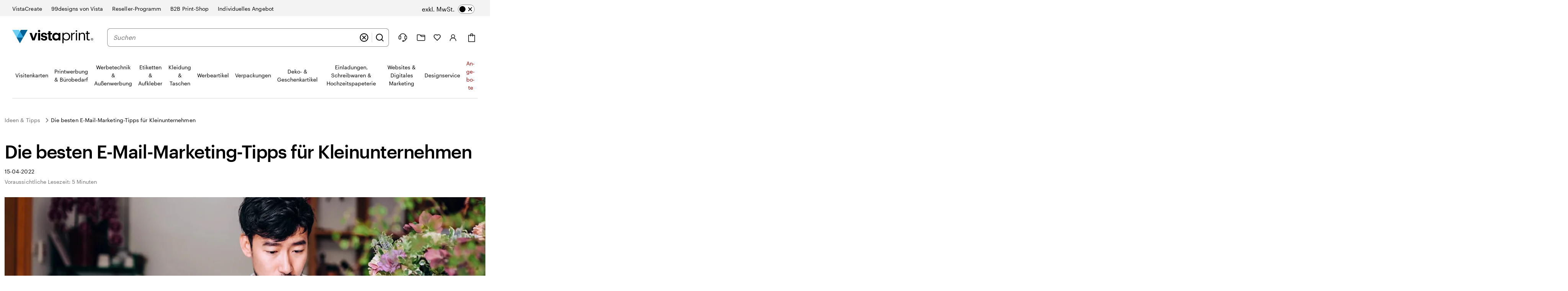

--- FILE ---
content_type: text/html
request_url: https://www.vistaprint.de/hub/email-marketing-tipps-fuer-kleinunternehmen/
body_size: 68707
content:
<!DOCTYPE html>
<html lang="de-DE">
<head><meta charset="UTF-8"><script>if(navigator.userAgent.match(/MSIE|Internet Explorer/i)||navigator.userAgent.match(/Trident\/7\..*?rv:11/i)){var href=document.location.href;if(!href.match(/[?&]nowprocket/)){if(href.indexOf("?")==-1){if(href.indexOf("#")==-1){document.location.href=href+"?nowprocket=1"}else{document.location.href=href.replace("#","?nowprocket=1#")}}else{if(href.indexOf("#")==-1){document.location.href=href+"&nowprocket=1"}else{document.location.href=href.replace("#","&nowprocket=1#")}}}}</script><script>(()=>{class RocketLazyLoadScripts{constructor(){this.v="2.0.4",this.userEvents=["keydown","keyup","mousedown","mouseup","mousemove","mouseover","mouseout","touchmove","touchstart","touchend","touchcancel","wheel","click","dblclick","input"],this.attributeEvents=["onblur","onclick","oncontextmenu","ondblclick","onfocus","onmousedown","onmouseenter","onmouseleave","onmousemove","onmouseout","onmouseover","onmouseup","onmousewheel","onscroll","onsubmit"]}async t(){this.i(),this.o(),/iP(ad|hone)/.test(navigator.userAgent)&&this.h(),this.u(),this.l(this),this.m(),this.k(this),this.p(this),this._(),await Promise.all([this.R(),this.L()]),this.lastBreath=Date.now(),this.S(this),this.P(),this.D(),this.O(),this.M(),await this.C(this.delayedScripts.normal),await this.C(this.delayedScripts.defer),await this.C(this.delayedScripts.async),await this.T(),await this.F(),await this.j(),await this.A(),window.dispatchEvent(new Event("rocket-allScriptsLoaded")),this.everythingLoaded=!0,this.lastTouchEnd&&await new Promise(t=>setTimeout(t,500-Date.now()+this.lastTouchEnd)),this.I(),this.H(),this.U(),this.W()}i(){this.CSPIssue=sessionStorage.getItem("rocketCSPIssue"),document.addEventListener("securitypolicyviolation",t=>{this.CSPIssue||"script-src-elem"!==t.violatedDirective||"data"!==t.blockedURI||(this.CSPIssue=!0,sessionStorage.setItem("rocketCSPIssue",!0))},{isRocket:!0})}o(){window.addEventListener("pageshow",t=>{this.persisted=t.persisted,this.realWindowLoadedFired=!0},{isRocket:!0}),window.addEventListener("pagehide",()=>{this.onFirstUserAction=null},{isRocket:!0})}h(){let t;function e(e){t=e}window.addEventListener("touchstart",e,{isRocket:!0}),window.addEventListener("touchend",function i(o){o.changedTouches[0]&&t.changedTouches[0]&&Math.abs(o.changedTouches[0].pageX-t.changedTouches[0].pageX)<10&&Math.abs(o.changedTouches[0].pageY-t.changedTouches[0].pageY)<10&&o.timeStamp-t.timeStamp<200&&(window.removeEventListener("touchstart",e,{isRocket:!0}),window.removeEventListener("touchend",i,{isRocket:!0}),"INPUT"===o.target.tagName&&"text"===o.target.type||(o.target.dispatchEvent(new TouchEvent("touchend",{target:o.target,bubbles:!0})),o.target.dispatchEvent(new MouseEvent("mouseover",{target:o.target,bubbles:!0})),o.target.dispatchEvent(new PointerEvent("click",{target:o.target,bubbles:!0,cancelable:!0,detail:1,clientX:o.changedTouches[0].clientX,clientY:o.changedTouches[0].clientY})),event.preventDefault()))},{isRocket:!0})}q(t){this.userActionTriggered||("mousemove"!==t.type||this.firstMousemoveIgnored?"keyup"===t.type||"mouseover"===t.type||"mouseout"===t.type||(this.userActionTriggered=!0,this.onFirstUserAction&&this.onFirstUserAction()):this.firstMousemoveIgnored=!0),"click"===t.type&&t.preventDefault(),t.stopPropagation(),t.stopImmediatePropagation(),"touchstart"===this.lastEvent&&"touchend"===t.type&&(this.lastTouchEnd=Date.now()),"click"===t.type&&(this.lastTouchEnd=0),this.lastEvent=t.type,t.composedPath&&t.composedPath()[0].getRootNode()instanceof ShadowRoot&&(t.rocketTarget=t.composedPath()[0]),this.savedUserEvents.push(t)}u(){this.savedUserEvents=[],this.userEventHandler=this.q.bind(this),this.userEvents.forEach(t=>window.addEventListener(t,this.userEventHandler,{passive:!1,isRocket:!0})),document.addEventListener("visibilitychange",this.userEventHandler,{isRocket:!0})}U(){this.userEvents.forEach(t=>window.removeEventListener(t,this.userEventHandler,{passive:!1,isRocket:!0})),document.removeEventListener("visibilitychange",this.userEventHandler,{isRocket:!0}),this.savedUserEvents.forEach(t=>{(t.rocketTarget||t.target).dispatchEvent(new window[t.constructor.name](t.type,t))})}m(){const t="return false",e=Array.from(this.attributeEvents,t=>"data-rocket-"+t),i="["+this.attributeEvents.join("],[")+"]",o="[data-rocket-"+this.attributeEvents.join("],[data-rocket-")+"]",s=(e,i,o)=>{o&&o!==t&&(e.setAttribute("data-rocket-"+i,o),e["rocket"+i]=new Function("event",o),e.setAttribute(i,t))};new MutationObserver(t=>{for(const n of t)"attributes"===n.type&&(n.attributeName.startsWith("data-rocket-")||this.everythingLoaded?n.attributeName.startsWith("data-rocket-")&&this.everythingLoaded&&this.N(n.target,n.attributeName.substring(12)):s(n.target,n.attributeName,n.target.getAttribute(n.attributeName))),"childList"===n.type&&n.addedNodes.forEach(t=>{if(t.nodeType===Node.ELEMENT_NODE)if(this.everythingLoaded)for(const i of[t,...t.querySelectorAll(o)])for(const t of i.getAttributeNames())e.includes(t)&&this.N(i,t.substring(12));else for(const e of[t,...t.querySelectorAll(i)])for(const t of e.getAttributeNames())this.attributeEvents.includes(t)&&s(e,t,e.getAttribute(t))})}).observe(document,{subtree:!0,childList:!0,attributeFilter:[...this.attributeEvents,...e]})}I(){this.attributeEvents.forEach(t=>{document.querySelectorAll("[data-rocket-"+t+"]").forEach(e=>{this.N(e,t)})})}N(t,e){const i=t.getAttribute("data-rocket-"+e);i&&(t.setAttribute(e,i),t.removeAttribute("data-rocket-"+e))}k(t){Object.defineProperty(HTMLElement.prototype,"onclick",{get(){return this.rocketonclick||null},set(e){this.rocketonclick=e,this.setAttribute(t.everythingLoaded?"onclick":"data-rocket-onclick","this.rocketonclick(event)")}})}S(t){function e(e,i){let o=e[i];e[i]=null,Object.defineProperty(e,i,{get:()=>o,set(s){t.everythingLoaded?o=s:e["rocket"+i]=o=s}})}e(document,"onreadystatechange"),e(window,"onload"),e(window,"onpageshow");try{Object.defineProperty(document,"readyState",{get:()=>t.rocketReadyState,set(e){t.rocketReadyState=e},configurable:!0}),document.readyState="loading"}catch(t){console.log("WPRocket DJE readyState conflict, bypassing")}}l(t){this.originalAddEventListener=EventTarget.prototype.addEventListener,this.originalRemoveEventListener=EventTarget.prototype.removeEventListener,this.savedEventListeners=[],EventTarget.prototype.addEventListener=function(e,i,o){o&&o.isRocket||!t.B(e,this)&&!t.userEvents.includes(e)||t.B(e,this)&&!t.userActionTriggered||e.startsWith("rocket-")||t.everythingLoaded?t.originalAddEventListener.call(this,e,i,o):(t.savedEventListeners.push({target:this,remove:!1,type:e,func:i,options:o}),"mouseenter"!==e&&"mouseleave"!==e||t.originalAddEventListener.call(this,e,t.savedUserEvents.push,o))},EventTarget.prototype.removeEventListener=function(e,i,o){o&&o.isRocket||!t.B(e,this)&&!t.userEvents.includes(e)||t.B(e,this)&&!t.userActionTriggered||e.startsWith("rocket-")||t.everythingLoaded?t.originalRemoveEventListener.call(this,e,i,o):t.savedEventListeners.push({target:this,remove:!0,type:e,func:i,options:o})}}J(t,e){this.savedEventListeners=this.savedEventListeners.filter(i=>{let o=i.type,s=i.target||window;return e!==o||t!==s||(this.B(o,s)&&(i.type="rocket-"+o),this.$(i),!1)})}H(){EventTarget.prototype.addEventListener=this.originalAddEventListener,EventTarget.prototype.removeEventListener=this.originalRemoveEventListener,this.savedEventListeners.forEach(t=>this.$(t))}$(t){t.remove?this.originalRemoveEventListener.call(t.target,t.type,t.func,t.options):this.originalAddEventListener.call(t.target,t.type,t.func,t.options)}p(t){let e;function i(e){return t.everythingLoaded?e:e.split(" ").map(t=>"load"===t||t.startsWith("load.")?"rocket-jquery-load":t).join(" ")}function o(o){function s(e){const s=o.fn[e];o.fn[e]=o.fn.init.prototype[e]=function(){return this[0]===window&&t.userActionTriggered&&("string"==typeof arguments[0]||arguments[0]instanceof String?arguments[0]=i(arguments[0]):"object"==typeof arguments[0]&&Object.keys(arguments[0]).forEach(t=>{const e=arguments[0][t];delete arguments[0][t],arguments[0][i(t)]=e})),s.apply(this,arguments),this}}if(o&&o.fn&&!t.allJQueries.includes(o)){const e={DOMContentLoaded:[],"rocket-DOMContentLoaded":[]};for(const t in e)document.addEventListener(t,()=>{e[t].forEach(t=>t())},{isRocket:!0});o.fn.ready=o.fn.init.prototype.ready=function(i){function s(){parseInt(o.fn.jquery)>2?setTimeout(()=>i.bind(document)(o)):i.bind(document)(o)}return"function"==typeof i&&(t.realDomReadyFired?!t.userActionTriggered||t.fauxDomReadyFired?s():e["rocket-DOMContentLoaded"].push(s):e.DOMContentLoaded.push(s)),o([])},s("on"),s("one"),s("off"),t.allJQueries.push(o)}e=o}t.allJQueries=[],o(window.jQuery),Object.defineProperty(window,"jQuery",{get:()=>e,set(t){o(t)}})}P(){const t=new Map;document.write=document.writeln=function(e){const i=document.currentScript,o=document.createRange(),s=i.parentElement;let n=t.get(i);void 0===n&&(n=i.nextSibling,t.set(i,n));const c=document.createDocumentFragment();o.setStart(c,0),c.appendChild(o.createContextualFragment(e)),s.insertBefore(c,n)}}async R(){return new Promise(t=>{this.userActionTriggered?t():this.onFirstUserAction=t})}async L(){return new Promise(t=>{document.addEventListener("DOMContentLoaded",()=>{this.realDomReadyFired=!0,t()},{isRocket:!0})})}async j(){return this.realWindowLoadedFired?Promise.resolve():new Promise(t=>{window.addEventListener("load",t,{isRocket:!0})})}M(){this.pendingScripts=[];this.scriptsMutationObserver=new MutationObserver(t=>{for(const e of t)e.addedNodes.forEach(t=>{"SCRIPT"!==t.tagName||t.noModule||t.isWPRocket||this.pendingScripts.push({script:t,promise:new Promise(e=>{const i=()=>{const i=this.pendingScripts.findIndex(e=>e.script===t);i>=0&&this.pendingScripts.splice(i,1),e()};t.addEventListener("load",i,{isRocket:!0}),t.addEventListener("error",i,{isRocket:!0}),setTimeout(i,1e3)})})})}),this.scriptsMutationObserver.observe(document,{childList:!0,subtree:!0})}async F(){await this.X(),this.pendingScripts.length?(await this.pendingScripts[0].promise,await this.F()):this.scriptsMutationObserver.disconnect()}D(){this.delayedScripts={normal:[],async:[],defer:[]},document.querySelectorAll("script[type$=rocketlazyloadscript]").forEach(t=>{t.hasAttribute("data-rocket-src")?t.hasAttribute("async")&&!1!==t.async?this.delayedScripts.async.push(t):t.hasAttribute("defer")&&!1!==t.defer||"module"===t.getAttribute("data-rocket-type")?this.delayedScripts.defer.push(t):this.delayedScripts.normal.push(t):this.delayedScripts.normal.push(t)})}async _(){await this.L();let t=[];document.querySelectorAll("script[type$=rocketlazyloadscript][data-rocket-src]").forEach(e=>{let i=e.getAttribute("data-rocket-src");if(i&&!i.startsWith("data:")){i.startsWith("//")&&(i=location.protocol+i);try{const o=new URL(i).origin;o!==location.origin&&t.push({src:o,crossOrigin:e.crossOrigin||"module"===e.getAttribute("data-rocket-type")})}catch(t){}}}),t=[...new Map(t.map(t=>[JSON.stringify(t),t])).values()],this.Y(t,"preconnect")}async G(t){if(await this.K(),!0!==t.noModule||!("noModule"in HTMLScriptElement.prototype))return new Promise(e=>{let i;function o(){(i||t).setAttribute("data-rocket-status","executed"),e()}try{if(navigator.userAgent.includes("Firefox/")||""===navigator.vendor||this.CSPIssue)i=document.createElement("script"),[...t.attributes].forEach(t=>{let e=t.nodeName;"type"!==e&&("data-rocket-type"===e&&(e="type"),"data-rocket-src"===e&&(e="src"),i.setAttribute(e,t.nodeValue))}),t.text&&(i.text=t.text),t.nonce&&(i.nonce=t.nonce),i.hasAttribute("src")?(i.addEventListener("load",o,{isRocket:!0}),i.addEventListener("error",()=>{i.setAttribute("data-rocket-status","failed-network"),e()},{isRocket:!0}),setTimeout(()=>{i.isConnected||e()},1)):(i.text=t.text,o()),i.isWPRocket=!0,t.parentNode.replaceChild(i,t);else{const i=t.getAttribute("data-rocket-type"),s=t.getAttribute("data-rocket-src");i?(t.type=i,t.removeAttribute("data-rocket-type")):t.removeAttribute("type"),t.addEventListener("load",o,{isRocket:!0}),t.addEventListener("error",i=>{this.CSPIssue&&i.target.src.startsWith("data:")?(console.log("WPRocket: CSP fallback activated"),t.removeAttribute("src"),this.G(t).then(e)):(t.setAttribute("data-rocket-status","failed-network"),e())},{isRocket:!0}),s?(t.fetchPriority="high",t.removeAttribute("data-rocket-src"),t.src=s):t.src="data:text/javascript;base64,"+window.btoa(unescape(encodeURIComponent(t.text)))}}catch(i){t.setAttribute("data-rocket-status","failed-transform"),e()}});t.setAttribute("data-rocket-status","skipped")}async C(t){const e=t.shift();return e?(e.isConnected&&await this.G(e),this.C(t)):Promise.resolve()}O(){this.Y([...this.delayedScripts.normal,...this.delayedScripts.defer,...this.delayedScripts.async],"preload")}Y(t,e){this.trash=this.trash||[];let i=!0;var o=document.createDocumentFragment();t.forEach(t=>{const s=t.getAttribute&&t.getAttribute("data-rocket-src")||t.src;if(s&&!s.startsWith("data:")){const n=document.createElement("link");n.href=s,n.rel=e,"preconnect"!==e&&(n.as="script",n.fetchPriority=i?"high":"low"),t.getAttribute&&"module"===t.getAttribute("data-rocket-type")&&(n.crossOrigin=!0),t.crossOrigin&&(n.crossOrigin=t.crossOrigin),t.integrity&&(n.integrity=t.integrity),t.nonce&&(n.nonce=t.nonce),o.appendChild(n),this.trash.push(n),i=!1}}),document.head.appendChild(o)}W(){this.trash.forEach(t=>t.remove())}async T(){try{document.readyState="interactive"}catch(t){}this.fauxDomReadyFired=!0;try{await this.K(),this.J(document,"readystatechange"),document.dispatchEvent(new Event("rocket-readystatechange")),await this.K(),document.rocketonreadystatechange&&document.rocketonreadystatechange(),await this.K(),this.J(document,"DOMContentLoaded"),document.dispatchEvent(new Event("rocket-DOMContentLoaded")),await this.K(),this.J(window,"DOMContentLoaded"),window.dispatchEvent(new Event("rocket-DOMContentLoaded"))}catch(t){console.error(t)}}async A(){try{document.readyState="complete"}catch(t){}try{await this.K(),this.J(document,"readystatechange"),document.dispatchEvent(new Event("rocket-readystatechange")),await this.K(),document.rocketonreadystatechange&&document.rocketonreadystatechange(),await this.K(),this.J(window,"load"),window.dispatchEvent(new Event("rocket-load")),await this.K(),window.rocketonload&&window.rocketonload(),await this.K(),this.allJQueries.forEach(t=>t(window).trigger("rocket-jquery-load")),await this.K(),this.J(window,"pageshow");const t=new Event("rocket-pageshow");t.persisted=this.persisted,window.dispatchEvent(t),await this.K(),window.rocketonpageshow&&window.rocketonpageshow({persisted:this.persisted})}catch(t){console.error(t)}}async K(){Date.now()-this.lastBreath>45&&(await this.X(),this.lastBreath=Date.now())}async X(){return document.hidden?new Promise(t=>setTimeout(t)):new Promise(t=>requestAnimationFrame(t))}B(t,e){return e===document&&"readystatechange"===t||(e===document&&"DOMContentLoaded"===t||(e===window&&"DOMContentLoaded"===t||(e===window&&"load"===t||e===window&&"pageshow"===t)))}static run(){(new RocketLazyLoadScripts).t()}}RocketLazyLoadScripts.run()})();</script>
    
    <meta http-equiv="X-UA-Compatible" content="IE=edge" />
    <meta name="viewport" content="width=device-width, initial-scale=1.0" />
    <meta name="format-detection" content="telephone=no" />
    <link rel="profile" href="https://gmpg.org/xfn/11">
    
    <link rel="shortcut icon" href="https://www.vistaprint.de/swan/v3-assets/favicons/favicon.ico">
    <link rel="apple-touch-icon" sizes="152x152" href="https://www.vistaprint.de/swan/v3-assets/favicons/apple-icon-152x152.png" />
    <link rel="apple-touch-icon" sizes="120x120" href="https://www.vistaprint.de/swan/v3-assets/favicons/apple-icon-120x120.png" />
    <link rel="apple-touch-icon" sizes="76x76" href="https://www.vistaprint.de/swan/v3-assets/favicons/apple-icon-76x76.png" />
    <link rel="apple-touch-icon" sizes="60x60" href="https://www.vistaprint.de/swan/v3-assets/favicons/apple-icon-60x60.png" />
    <link rel="preload" crossOrigin="anonymous" as="font" href="https://www.vistaprint.de/swan/v3/fonts/graphic_regular2.7c96db81b23a97fd67cbeb7e7efad583.woff2" />
<link rel="preload" crossOrigin="anonymous" as="font" href="https://www.vistaprint.de/swan/v3/fonts/graphic_medium2.3829398551b96ac319a48122465462c2.woff2" />
<link rel="preload" crossOrigin="anonymous" as="font" href="https://www.vistaprint.de/swan/v3/fonts/tiempos-regular2.e4e5aee576677174d2fbcddb1caa0fd3.woff2" />
    <style type="text/css">
      @font-face {
        font-family: 'Graphik';
        font-stretch: normal;
        font-style: normal;
        font-weight: 400;
        font-display: swap;
        src: url('https://www.vistaprint.de/swan/v3/fonts/graphic_regular2.7c96db81b23a97fd67cbeb7e7efad583.woff2') format('woff2'),
          url('https://www.vistaprint.de/swan/v3/fonts/graphic_regular.e694f50e9c3a4ee999da756a90b0e872.woff') format('woff');
      }

        @font-face {
          font-family: 'Graphik';
          font-stretch: normal;
          font-style: normal;
          font-weight: 700;
          font-display: swap;
          src: url('https://www.vistaprint.de/swan/v3/fonts/graphic_medium2.3829398551b96ac319a48122465462c2.woff2') format('woff2'),
            url('https://www.vistaprint.de/swan/v3/fonts/graphic_medium.1e5761591bb4bdd7e1d6ef96bb7cef90.woff') format('woff');
        }

      @font-face {
        font-family: 'Tiempos';
        font-stretch: normal;
        font-style: normal;
        font-weight: 400;
        font-display: swap;
        src: url('https://www.vistaprint.de/swan/v3/fonts/tiempos-regular2.e4e5aee576677174d2fbcddb1caa0fd3.woff2') format('woff2');
      }
      </style>
        <meta name="theme-color" content="#006196" />
	<title>Die besten E-Mail-Marketing-Tipps für Kleinunternehmen | Vistaprint Blog DE</title>
<style id="rocket-critical-css">.swan-dialog{position:fixed;inset:0;width:100%;height:100%;max-width:100%;max-height:100%;margin:var(--swan-sem-space-none);padding:var(--swan-sem-space-none);border-width:var(--swan-sem-border-width-none);transform:none;background:var(--swan-base-color-transparent)}.swan-dialog:not([open]){display:none}.swan-modal-dialog{font-family:var(--swan-base-font-family-primary);font-size:var(--swan-sem-font-size-standard);font-weight:var(--swan-base-font-weight-normal);letter-spacing:var(--swan-base-font-letter-spacing-100);line-height:var(--swan-base-font-line-height-500);-webkit-overflow-scrolling:touch;--swan-internal-modal-dialog-body-margin:var(--swan-sem-space-none);--swan-internal-modal-dialog-body-width:none;--swan-internal-modal-dialog-inner-space:var(--swan-comp-modal-dialog-inner-space);--swan-internal-modal-dialog-nav-button-offset-x:calc(var(--swan-internal-modal-dialog-inner-space) - var(--swan-sem-space-3));position:fixed;z-index:var(--swan-sem-z-index-overlay);left:0;right:0;top:50vh;display:block;margin:var(--swan-sem-space-none) auto var(--swan-sem-space-4);padding:var(--swan-internal-modal-dialog-inner-space);color:var(--swan-sem-color-text-standard);max-height:var(--swan-comp-modal-dialog-size-max-height);min-height:var(--swan-comp-modal-dialog-size-min-height);max-width:var(--swan-comp-modal-dialog-size-max-width);min-width:var(--swan-comp-modal-dialog-size-min-width);width:var(--swan-comp-modal-dialog-size-width);background:var(--swan-sem-color-bg-container);border-color:var(--swan-sem-color-border-container);border-radius:var(--swan-comp-modal-dialog-border-radius);border-width:var(--swan-sem-border-width-none);box-shadow:var(--swan-sem-elevation-overlay);opacity:0;overflow:auto;transform:translateY(-30%)}@media only screen and (max-width:767px){.swan-modal-dialog{-webkit-overflow-scrolling:auto;top:0;transform:translateY(80%)}}.swan-modal-dialog-header{font-family:var(--swan-base-font-family-primary);font-size:var(--swan-sem-font-size-x2large);font-weight:var(--swan-base-font-weight-bold);letter-spacing:var(--swan-base-font-letter-spacing-025);line-height:var(--swan-base-font-line-height-200);max-width:var(--swan-comp-modal-dialog-size-header-max-width);margin:var(--swan-sem-space-none) var(--swan-sem-space-none) var(--swan-sem-space-5) var(--swan-sem-space-none);padding:var(--swan-sem-space-none);text-align:left}.swan-modal-dialog-nav{position:sticky;z-index:var(--swan-sem-z-index-overlay);top:calc(var(--swan-internal-modal-dialog-inner-space) * -1);display:flex;align-items:center;justify-content:space-between;margin:calc(var(--swan-internal-modal-dialog-inner-space) * -1) 0 var(--swan-sem-space-3);padding:var(--swan-sem-space-3) 0 0;background:var(--swan-sem-color-bg-container)}.swan-modal-dialog-nav .swan-modal-dialog-close-button{transform:translateX(var(--swan-internal-modal-dialog-nav-button-offset-x))}.swan-modal-dialog-title.swan-modal-dialog-title{font-family:var(--swan-base-font-family-primary);font-size:var(--swan-sem-font-size-x2large);font-weight:var(--swan-base-font-weight-bold);letter-spacing:var(--swan-base-font-letter-spacing-025);line-height:var(--swan-base-font-line-height-200);margin:var(--swan-sem-space-none);padding:var(--swan-sem-space-none)}.swan-modal-dialog .swan-modal-dialog-body{position:relative;z-index:calc(var(--swan-sem-z-index-overlay) - 1);max-width:var(--swan-internal-modal-dialog-body-width);margin:var(--swan-internal-modal-dialog-body-margin)}.swan-modal-dialog-close-button{position:absolute;top:var(--swan-sem-space-4);right:var(--swan-sem-space-4)}.swan-modal-dialog-nav .swan-modal-dialog-close-button{position:relative;right:0;top:0}.swan-modal-dialog-nav .swan-modal-dialog-close-button:only-child{margin-left:auto}.swan-modal-dialog.swan-modal-dialog-panel{--swan-internal-modal-dialog-inner-space:var(--swan-comp-modal-dialog-panel-inner-space);position:fixed;left:auto;right:0;top:0;height:100%;max-height:100%;margin:var(--swan-sem-space-none);padding-bottom:var(--swan-sem-space-none);scrollbar-width:thin;border-radius:var(--swan-comp-modal-dialog-border-radius) var(--swan-sem-border-radius-none) var(--swan-sem-border-radius-none) var(--swan-comp-modal-dialog-border-radius);box-shadow:var(--swan-sem-elevation-overlay);opacity:1;overflow:auto;transform:translateX(100%)}.swan-modal-dialog.swan-modal-dialog-panel.swan-modal-dialog-panel-left{left:0;right:auto;transform:translateX(-100%);border-radius:var(--swan-sem-border-radius-none) var(--swan-comp-modal-dialog-border-radius) var(--swan-comp-modal-dialog-border-radius) var(--swan-sem-border-radius-none)}.swan-modal-dialog.swan-modal-dialog-panel-menu{max-width:var(--swan-comp-modal-dialog-panel-size-max-width-menu);padding:var(--swan-comp-modal-dialog-panel-inner-space)}:root{--swan-modal-dialog:1}.swan{--swan-comp-accordion-padding-color-swatches-standard:var(--swan-base-space-025);--swan-comp-accordion-padding-color-swatches-super:var(--swan-base-space-075);--swan-comp-alert-box-legal-color-bg:#ffffff;--swan-comp-alert-box-legal-color-text:#000000;--swan-comp-alert-box-legal-color-border:#000000;--swan-comp-alert-box-legal-border-width:1px;--swan-comp-alert-box-legal-font-size:16px;--swan-comp-alert-box-legal-font-weight:400;--swan-comp-alert-box-legal-font-line-height:1.5;--swan-comp-alert-box-toast-max-width:700px;--swan-comp-anchor-bar-list-scroll-bar-color-border:var(--swan-base-color-black-opacity-30);--swan-comp-anchor-bar-text-unselected:var(--swan-base-color-black-opacity-70);--swan-comp-avatar-color-border:var(--swan-base-color-black-opacity-20);--swan-comp-banner-color-bg:var(--swan-base-color-grey-100);--swan-comp-banner-left-hand-navigation-color-bg:var(--swan-base-color-white);--swan-comp-banner-left-hand-navigation-divider-color-border:var(--swan-base-color-grey-300);--swan-comp-banner-left-hand-navigation-focus:0 0 0 2px var(--swan-base-color-white),0 0 0 4px var(--swan-base-color-blue-700);--swan-comp-banner-inner:var(--swan-sem-space-5);--swan-comp-banner-action-size-min-height:40px;--swan-comp-banner-image-container-size-max-height:300px;--swan-comp-banner-size-max-width:1920px;--swan-comp-banner-size-min-height-standard:0px;--swan-comp-banner-size-min-height-short:0px;--swan-comp-banner-bounded-content-inner-horizontal:calc( var(--swan-sem-space-5) - var(--swan-sem-space-gutter-standard) );--swan-comp-banner-text-offset:var(--swan-sem-space-none);--swan-comp-banner-button-primary-color-bg:var(--swan-base-color-black);--swan-comp-banner-button-primary-color-bg-hover:var(--swan-base-color-grey-800);--swan-comp-banner-button-primary-color-bg-active:var(--swan-base-color-grey-900);--swan-comp-banner-button-primary-color-text:var(--swan-base-color-white);--swan-comp-banner-button-primary-color-icon:var(--swan-comp-banner-button-primary-color-text);--swan-comp-banner-button-secondary-color-bg:var(--swan-sem-color-bg-none);--swan-comp-banner-button-secondary-color-bg-hover:var(--swan-sem-color-bg-none-hover);--swan-comp-banner-button-secondary-color-bg-active:var(--swan-sem-color-bg-none-active);--swan-comp-banner-button-secondary-color-border:var(--swan-sem-color-border-strong);--swan-comp-banner-button-secondary-color-border-hover:var(--swan-sem-color-border-strong-hover);--swan-comp-banner-button-secondary-color-border-active:var(--swan-sem-color-border-strong-active);--swan-comp-base-tile-card-space-inner:var(--swan-sem-space-5);--swan-comp-base-tile-overlay-space-inner-standard:var(--swan-sem-space-4);--swan-comp-base-tile-overlay-space-inner-action:var(--swan-sem-space-3);--swan-comp-bounded-content-size-max-width:1920px;--swan-comp-bounded-content-inner-horizontal:calc( var(--swan-sem-space-5) - var(--swan-sem-space-gutter-standard) );--swan-comp-bounded-content-inner:var(--swan-sem-space-none) var(--swan-comp-bounded-content-inner-horizontal);--swan-comp-breadcrumbs-link-inner-horizontal:var(--swan-sem-space-3);--swan-comp-breadcrumbs-link-inner-vertical:var(--swan-sem-space-2);--swan-comp-button-primary-color-bg:var(--swan-sem-color-bg-accent-strong-paired);--swan-comp-button-primary-color-bg-hover:var(--swan-sem-color-bg-accent-strong-hover-paired);--swan-comp-button-primary-color-bg-active:var(--swan-sem-color-bg-accent-strong-active-paired);--swan-comp-button-primary-color-text:var(--swan-sem-color-text-accent-strong-paired);--swan-comp-button-primary-color-icon:var(--swan-sem-color-icon-accent-strong-paired);--swan-comp-button-tertiary-color-bg:var(--swan-sem-color-bg-none);--swan-comp-button-tertiary-color-bg-hover:var(--swan-sem-color-bg-none-hover);--swan-comp-button-tertiary-color-bg-active:var(--swan-sem-color-bg-none-active);--swan-comp-button-clear-selection-border-radius:var(--swan-sem-border-radius-rounded);--swan-comp-button-destructive-primary-color-bg:var(--swan-sem-color-bg-destructive-strong-paired);--swan-comp-button-destructive-primary-color-bg-hover:#ae2c11;--swan-comp-button-destructive-primary-color-bg-active:var(--swan-base-color-red-800);--swan-comp-button-destructive-primary-color-text:var(--swan-sem-color-text-destructive-strong-paired);--swan-comp-button-destructive-primary-color-icon:var(--swan-sem-color-icon-destructive-strong-paired);--swan-comp-button-texture:inset 0 -1px 1px var(--swan-base-color-black-opacity-20);--swan-comp-button-space-inner-horizontal:var(--swan-sem-space-5);--swan-comp-button-space-inner-vertical:var(--swan-sem-space-4);--swan-comp-carousel-promo-bar-button-offset:var(--swan-sem-space-2);--swan-comp-carousel-button-color-bg:var(--swan-base-color-white-opacity-70);--swan-comp-carousel-button-color-bg-disabled:var(--swan-base-color-white-opacity-20);--swan-comp-carousel-button-color-border-disabled:var(--swan-base-color-black-opacity-10);--swan-comp-carousel-dot-color-bg:var(--swan-base-color-grey-600);--swan-comp-carousel-dot-color-bg-hover:var(--swan-base-color-grey-700);--swan-comp-carousel-dot-size-default:var(--swan-base-space-150);--swan-comp-carousel-dot-size-selected:var(--swan-base-space-300);--swan-comp-carousel-dot-padding:var(--swan-base-space-075);--swan-comp-checkbox-size:20px;--swan-comp-checkbox-size-icon:16px;--swan-comp-checkbox-favorite-padding:var(--swan-base-space-100);--swan-comp-color-swatches-crossbar-color-bg:var(--swan-base-color-black-opacity-60);--swan-comp-color-swatches-border-color:var(--swan-base-color-black-opacity-60);--swan-comp-color-swatches-inner-space:6px;--swan-comp-color-swatches-size-standard:16px;--swan-comp-color-swatches-size-super:24px;--swan-comp-color-swatches-border-width:var(--swan-sem-border-width-standard);--swan-comp-color-swatches-selected-gutter-standard:6px;--swan-comp-count-size:var(--swan-sem-size-icon-standard);--swan-comp-count-padding-horizontal:var(--swan-base-space-075);--swan-comp-file-dropzone-size-min-height:180px;--swan-comp-file-tile-thumb-progress-container-max-width:250px;--swan-comp-file-tile-progress-container-size-height:18px;--swan-comp-file-tile-list-size-thumbnail:48px;--swan-comp-heading-space-below-heading:var(--swan-base-space-100);--swan-comp-icon-white-color:var(--swan-base-color-white);--swan-comp-listbox-padding:var(--swan-sem-space-3);--swan-comp-listbox-option-padding-horizontal:var(--swan-sem-space-5);--swan-comp-listbox-option-padding-vertical:var(--swan-sem-space-4);--swan-comp-loading-shimmer-color-bg-color:var(--swan-base-color-grey-200);--swan-comp-loading-shimmer-color-bg-color-alt:var(--swan-base-color-grey-300);--swan-comp-loading-shimmer-color-bg-image:linear-gradient( 90deg, var(--swan-comp-loading-shimmer-color-bg-color) 0%, var(--swan-comp-loading-shimmer-color-bg-color-alt) 40%, var(--swan-comp-loading-shimmer-color-bg-color) 80%, var(--swan-comp-loading-shimmer-color-bg-color) 97% );--swan-comp-modal-dialog-border-radius:var(--swan-sem-border-radius-none);--swan-comp-modal-dialog-panel-footer-elevation:0px -16px 16px -16px var(--swan-base-color-black-opacity-30);--swan-comp-modal-dialog-inner-space:var(--swan-sem-space-6);--swan-comp-modal-dialog-panel-inner-space:var(--swan-sem-space-5);--swan-comp-modal-dialog-panel-size-width-capped:100%;--swan-comp-modal-dialog-panel-size-max-width-menu:calc(100vw - 24px);--swan-comp-modal-dialog-close-button-size:24px;--swan-comp-modal-dialog-inner-horizontal:calc( var(--swan-sem-space-5) - var(--swan-sem-space-gutter-standard) );--swan-comp-modal-dialog-size-min-height:100%;--swan-comp-modal-dialog-size-max-height:100%;--swan-comp-modal-dialog-size-width:100%;--swan-comp-modal-dialog-size-min-width:250px;--swan-comp-modal-dialog-size-max-width:100%;--swan-comp-modal-dialog-size-max-width-grow:100%;--swan-comp-modal-dialog-size-header-max-width:calc( 100% - ( var(--swan-sem-size-icon-standard) + var(--swan-comp-button-space-inner-vertical) + var(--swan-comp-button-space-inner-vertical) ) );--swan-comp-popover-drop-shadow:0 2px 6px var(--swan-base-color-black-opacity-10);--swan-comp-price-bar-inner-gap:var(--swan-sem-space-none);--swan-comp-price-bar-main-flex-basis:100%;--swan-comp-price-bar-main-gap:var(--swan-sem-space-none);--swan-comp-price-bar-main-justify-content:space-between;--swan-comp-price-bar-segment-padding:var(--swan-sem-space-4);--swan-comp-progress-bar-color-bg:var(--swan-base-color-navy-300);--swan-comp-progress-bar-color-border:var(--swan-base-color-navy-600);--swan-comp-promo-code-letter-spacing:1px;--swan-comp-radio-button-size:20px;--swan-comp-radio-button-size-dot:var(--swan-base-space-100);--swan-comp-range-empty-color-bg:var(--swan-base-color-grey-600);--swan-comp-range-thumb-height:24px;--swan-comp-range-thumb-width:24px;--swan-comp-range-track-height:4px;--swan-comp-ratings-stars-color-bg-empty:var(--swan-base-color-yellow-600);--swan-comp-ratings-stars-color-bg-filled:var(--swan-base-color-yellow-400);--swan-comp-search-input-padding-vertical:var(--swan-sem-space-2);--swan-comp-selection-set-tiles-height-standard:144px;--swan-comp-selection-set-tiles-width-standard:164px;--swan-comp-selection-set-tiles-width-vertical:164px;--swan-comp-selection-set-tiles-image-width-standard:144px;--swan-comp-selection-set-tiles-image-width-mini:60px;--swan-comp-selection-set-tiles-image-height-standard:144px;--swan-comp-selection-set-tiles-image-height-vertical:88px;--swan-comp-spinner-size-animation-tiny:var(--swan-comp-spinner-size-animation-standard);--swan-comp-spinner-size-animation-mini:var(--swan-comp-spinner-size-animation-standard);--swan-comp-spinner-size-animation-standard:var(--swan-sem-size-icon-standard);--swan-comp-spinner-size-animation-super:48px;--swan-comp-standard-tile-block-end:var(--swan-sem-space-5);--swan-comp-standard-tile-vertical-gap:var(--swan-sem-space-3);--swan-comp-step-indicator-size-icon:16px;--swan-comp-step-indicator-text-unselected:var(--swan-comp-anchor-bar-text-unselected);--swan-comp-tabs-text-unselected:var(--swan-comp-anchor-bar-text-unselected);--swan-comp-text-input-font-size-focus:16px;--swan-comp-text-input-mini-padding-vertical:8px;--swan-comp-thumbnails-hero-content-container-max-width:1440px;--swan-comp-thumbnails-hero-content-border-radius:var(--swan-sem-border-radius-container);--swan-comp-thumbnails-hero-thumbnail-button-size:40px;--swan-comp-thumbnails-hero-thumbnail-button-background-color:var(--swan-base-color-white-opacity-60);--swan-comp-thumbnails-hero-thumbnail-button-border-color:var(--swan-base-color-black);--swan-comp-toggle-switch-handle-color-bg:var(--swan-base-color-black);--swan-comp-toggle-switch-handle-color-bg-disabled:var(--swan-base-color-grey-500);--swan-comp-toggle-switch-size-mini-height:var(--swan-sem-space-3);--swan-comp-toggle-switch-size-standard-height:var(--swan-base-space-200);--swan-comp-zoom-controls-label-size-min-width-standard:60px;--swan-comp-zoom-controls-margin:var(--swan-sem-space-2);--swan-base-border-radius-0:0px;--swan-base-border-radius-100:4px;--swan-base-border-radius-200:8px;--swan-base-border-radius-300:12px;--swan-base-border-radius-400:16px;--swan-base-border-radius-max:9999px;--swan-base-border-width-0:0px;--swan-base-border-width-100:1px;--swan-base-border-width-200:2px;--swan-base-border-width-300:3px;--swan-base-breakpoint-xs-start:0px;--swan-base-breakpoint-xs-end:767px;--swan-base-breakpoint-sm-start:768px;--swan-base-breakpoint-sm-end:1023px;--swan-base-breakpoint-md-start:1024px;--swan-base-breakpoint-md-end:1439px;--swan-base-breakpoint-lg-start:1440px;--swan-base-breakpoint-lg-end:1919px;--swan-base-breakpoint-xl-start:1920px;--swan-base-color-transparent:transparent;--swan-base-color-black:#000000;--swan-base-color-black-opacity-90:rgba(0, 0, 0, 0.77);--swan-base-color-black-opacity-80:rgba(0, 0, 0, 0.69);--swan-base-color-black-opacity-70:rgba(0, 0, 0, 0.58);--swan-base-color-black-opacity-60:rgba(0, 0, 0, 0.49);--swan-base-color-black-opacity-50:rgba(0, 0, 0, 0.39);--swan-base-color-black-opacity-40:rgba(0, 0, 0, 0.26);--swan-base-color-black-opacity-30:rgba(0, 0, 0, 0.17);--swan-base-color-black-opacity-20:rgba(0, 0, 0, 0.09);--swan-base-color-black-opacity-10:rgba(0, 0, 0, 0.05);--swan-base-color-grey-100:#f3f3f3;--swan-base-color-grey-200:#e6e6e6;--swan-base-color-grey-300:#d3d3d3;--swan-base-color-grey-400:#c4c4c4;--swan-base-color-grey-500:#9c9c9c;--swan-base-color-grey-600:#838383;--swan-base-color-grey-700:#6c6c6c;--swan-base-color-grey-800:#505050;--swan-base-color-grey-900:#3a3a3a;--swan-base-color-grey-950:#1d1d1d;--swan-base-color-white:#ffffff;--swan-base-color-white-opacity-90:rgba(255, 255, 255, 0.95);--swan-base-color-white-opacity-80:rgba(255, 255, 255, 0.89);--swan-base-color-white-opacity-70:rgba(255, 255, 255, 0.81);--swan-base-color-white-opacity-60:rgba(255, 255, 255, 0.71);--swan-base-color-white-opacity-50:rgba(255, 255, 255, 0.56);--swan-base-color-white-opacity-40:rgba(255, 255, 255, 0.45);--swan-base-color-white-opacity-30:rgba(255, 255, 255, 0.35);--swan-base-color-white-opacity-20:rgba(255, 255, 255, 0.22);--swan-base-color-white-opacity-10:rgba(255, 255, 255, 0.13);--swan-base-color-red-100:#ffeeeb;--swan-base-color-red-200:#ffdfdb;--swan-base-color-red-300:#ffc6bf;--swan-base-color-red-400:#ffb1a5;--swan-base-color-red-500:#f5765f;--swan-base-color-red-600:#e84d2f;--swan-base-color-red-700:#cc3011;--swan-base-color-red-800:#952911;--swan-base-color-red-900:#6b2110;--swan-base-color-yellow-100:#fff1de;--swan-base-color-yellow-200:#ffe2bd;--swan-base-color-yellow-300:#ffca87;--swan-base-color-yellow-400:#faa837;--swan-base-color-yellow-500:#e58325;--swan-base-color-yellow-600:#d4620b;--swan-base-color-yellow-700:#a94505;--swan-base-color-yellow-800:#86390c;--swan-base-color-yellow-900:#602b0d;--swan-base-color-green-100:#e2f8e7;--swan-base-color-green-200:#c8f0d1;--swan-base-color-green-300:#a2e2b3;--swan-base-color-green-400:#85d5a0;--swan-base-color-green-500:#3eaf79;--swan-base-color-green-600:#1b956b;--swan-base-color-green-700:#117a5e;--swan-base-color-green-800:#065b45;--swan-base-color-green-900:#044232;--swan-base-color-blue-100:#e5f5fd;--swan-base-color-blue-200:#c8ebfb;--swan-base-color-blue-300:#9bdcf8;--swan-base-color-blue-400:var(--swan-sem-color-brand-vista-blue);--swan-base-color-blue-500:#2ba8e0;--swan-base-color-blue-600:#1c8bc3;--swan-base-color-blue-700:#0c72a9;--swan-base-color-blue-800:#005484;--swan-base-color-blue-900:#003d62;--swan-base-color-navy-100:#f2f3f4;--swan-base-color-navy-200:#e5e6ea;--swan-base-color-navy-300:#d2d3da;--swan-base-color-navy-400:#c1c3cc;--swan-base-color-navy-500:#979caa;--swan-base-color-navy-600:#7d8394;--swan-base-color-navy-700:#656b80;--swan-base-color-navy-800:#474f67;--swan-base-color-navy-900:var(--swan-sem-color-brand-midnight);--swan-base-font-family-primary:Graphik,sans-serif;--swan-base-font-family-secondary:Tiempos,Georgia,times,serif;--swan-base-font-size-100:16px;--swan-base-font-size-200:18px;--swan-base-font-size-300:20px;--swan-base-font-size-400:24px;--swan-base-font-size-500:28px;--swan-base-font-size-600:32px;--swan-base-font-size-700:36px;--swan-base-font-size-800:42px;--swan-base-font-size-900:48px;--swan-base-font-size-050:12px;--swan-base-font-size-075:14px;--swan-base-font-weight-normal:400;--swan-base-font-weight-bold:700;--swan-base-font-letter-spacing-100:0em;--swan-base-font-letter-spacing-200:0.005em;--swan-base-font-letter-spacing-300:0.01em;--swan-base-font-letter-spacing-025:-0.03em;--swan-base-font-letter-spacing-050:-0.02em;--swan-base-font-letter-spacing-075:-0.01em;--swan-base-font-line-height-100:1.1;--swan-base-font-line-height-200:1.2;--swan-base-font-line-height-300:1.3;--swan-base-font-line-height-400:1.4;--swan-base-font-line-height-500:1.5;--swan-base-font-line-height-075:0.9;--swan-base-space-0:0px;--swan-base-space-100:8px;--swan-base-space-150:12px;--swan-base-space-200:16px;--swan-base-space-300:24px;--swan-base-space-400:32px;--swan-base-space-550:44px;--swan-base-space-700:56px;--swan-base-space-900:72px;--swan-base-space-1200:96px;--swan-base-space-1600:128px;--swan-base-space-025:2px;--swan-base-space-050:4px;--swan-base-space-075:6px;--swan-sem-border-radius-none:var(--swan-base-border-radius-0);--swan-sem-border-radius-subtle:var(--swan-base-border-radius-100);--swan-sem-border-radius-standard:var(--swan-base-border-radius-200);--swan-sem-border-radius-strong:var(--swan-base-border-radius-400);--swan-sem-border-radius-rounded:var(--swan-base-border-radius-max);--swan-sem-border-radius-focus:var(--swan-sem-border-radius-subtle);--swan-sem-border-radius-action:var(--swan-sem-border-radius-standard);--swan-sem-border-radius-input:var(--swan-sem-border-radius-standard);--swan-sem-border-radius-container:var(--swan-sem-border-radius-strong);--swan-sem-border-width-none:var(--swan-base-border-width-0);--swan-sem-border-width-standard:var(--swan-base-border-width-100);--swan-sem-border-width-strong:var(--swan-base-border-width-200);--swan-sem-border-width-stronger:var(--swan-base-border-width-300);--swan-sem-border-width-input:var(--swan-sem-border-width-standard);--swan-sem-border-width-action:var(--swan-sem-border-width-standard);--swan-sem-border-width-partition:var(--swan-sem-border-width-standard);--swan-sem-border-width-floating:var(--swan-sem-border-width-standard);--swan-sem-border-width-selected:var(--swan-sem-border-width-strong);--swan-sem-color-bg-none:var(--swan-base-color-transparent);--swan-sem-color-bg-none-hover:var(--swan-base-color-black-opacity-10);--swan-sem-color-bg-none-active:var(--swan-base-color-black-opacity-20);--swan-sem-color-bg-standard:var(--swan-base-color-white);--swan-sem-color-bg-hover:var(--swan-base-color-grey-100);--swan-sem-color-bg-active:var(--swan-base-color-grey-200);--swan-sem-color-bg-strong:var(--swan-base-color-grey-100);--swan-sem-color-bg-strong-hover:var(--swan-base-color-grey-200);--swan-sem-color-bg-strong-active:var(--swan-base-color-grey-300);--swan-sem-color-bg-disabled:var(--swan-base-color-grey-200);--swan-sem-color-bg-selected:var(--swan-base-color-black);--swan-sem-color-bg-selected-hover:var(--swan-base-color-grey-900);--swan-sem-color-bg-selected-active:var(--swan-base-color-grey-800);--swan-sem-color-bg-selected-accent:var(--swan-base-color-blue-400);--swan-sem-color-bg-selected-accent-hover:var(--swan-base-color-blue-500);--swan-sem-color-bg-selected-accent-active:var(--swan-base-color-blue-600);--swan-sem-color-bg-accent:var(--swan-base-color-blue-100);--swan-sem-color-bg-accent-strong-paired:var(--swan-base-color-blue-400);--swan-sem-color-bg-accent-strong-hover-paired:#48bbeb;--swan-sem-color-bg-accent-strong-active-paired:var(--swan-base-color-blue-500);--swan-sem-color-bg-error:var(--swan-base-color-red-100);--swan-sem-color-bg-error-strong-paired:var(--swan-base-color-red-700);--swan-sem-color-bg-warning:var(--swan-base-color-yellow-100);--swan-sem-color-bg-warning-strong-paired:var(--swan-base-color-yellow-400);--swan-sem-color-bg-success:var(--swan-base-color-green-100);--swan-sem-color-bg-success-strong-paired:var(--swan-base-color-green-700);--swan-sem-color-bg-promo:var(--swan-base-color-green-100);--swan-sem-color-bg-promo-strong-paired:var(--swan-base-color-green-700);--swan-sem-color-bg-help:var(--swan-base-color-yellow-100);--swan-sem-color-bg-help-strong-paired:var(--swan-base-color-yellow-400);--swan-sem-color-bg-info:var(--swan-base-color-navy-100);--swan-sem-color-bg-info-strong-paired:var(--swan-base-color-navy-900);--swan-sem-color-bg-destructive:var(--swan-base-color-red-100);--swan-sem-color-bg-destructive-strong-paired:var(--swan-base-color-red-700);--swan-sem-color-bg-action:var(--swan-sem-color-bg-standard);--swan-sem-color-bg-action-hover:var(--swan-sem-color-bg-hover);--swan-sem-color-bg-action-active:var(--swan-sem-color-bg-active);--swan-sem-color-bg-control:var(--swan-sem-color-bg-standard);--swan-sem-color-bg-control-hover:var(--swan-sem-color-bg-hover);--swan-sem-color-bg-control-active:var(--swan-sem-color-bg-active);--swan-sem-color-bg-input:var(--swan-sem-color-bg-standard);--swan-sem-color-bg-container:var(--swan-sem-color-bg-standard);--swan-sem-color-bg-page:var(--swan-sem-color-bg-standard);--swan-sem-color-border-none:var(--swan-base-color-transparent);--swan-sem-color-border-none-hover:var(--swan-base-color-black-opacity-10);--swan-sem-color-border-none-active:var(--swan-base-color-black-opacity-20);--swan-sem-color-border-standard:var(--swan-base-color-grey-300);--swan-sem-color-border-hover:var(--swan-base-color-grey-500);--swan-sem-color-border-active:var(--swan-base-color-grey-600);--swan-sem-color-border-strong:var(--swan-base-color-grey-600);--swan-sem-color-border-strong-hover:var(--swan-base-color-grey-700);--swan-sem-color-border-strong-active:var(--swan-base-color-grey-800);--swan-sem-color-border-disabled:var(--swan-base-color-grey-300);--swan-sem-color-border-selected:var(--swan-base-color-black);--swan-sem-color-border-selected-hover:var(--swan-base-color-grey-800);--swan-sem-color-border-selected-active:var(--swan-base-color-grey-700);--swan-sem-color-border-selected-accent:var(--swan-base-color-blue-400);--swan-sem-color-border-selected-accent-hover:var(--swan-base-color-blue-500);--swan-sem-color-border-selected-accent-active:var(--swan-base-color-blue-600);--swan-sem-color-border-accent:var(--swan-base-color-blue-300);--swan-sem-color-border-accent-strong-paired:var(--swan-base-color-blue-400);--swan-sem-color-border-accent-strong-hover-paired:#48bbeb;--swan-sem-color-border-accent-strong-active-paired:var(--swan-base-color-blue-500);--swan-sem-color-border-error:var(--swan-base-color-red-300);--swan-sem-color-border-error-strong-paired:var(--swan-base-color-red-700);--swan-sem-color-border-warning:var(--swan-base-color-yellow-300);--swan-sem-color-border-warning-strong-paired:var(--swan-base-color-yellow-400);--swan-sem-color-border-success:var(--swan-base-color-green-300);--swan-sem-color-border-success-strong-paired:var(--swan-base-color-green-700);--swan-sem-color-border-promo:var(--swan-base-color-green-300);--swan-sem-color-border-promo-strong-paired:var(--swan-base-color-green-700);--swan-sem-color-border-help:var(--swan-base-color-yellow-300);--swan-sem-color-border-help-strong-paired:var(--swan-base-color-yellow-400);--swan-sem-color-border-info:var(--swan-base-color-navy-300);--swan-sem-color-border-info-strong-paired:var(--swan-base-color-navy-900);--swan-sem-color-border-destructive:var(--swan-base-color-red-300);--swan-sem-color-border-destructive-strong-paired:var(--swan-base-color-red-700);--swan-sem-color-border-action:var(--swan-base-color-black-opacity-30);--swan-sem-color-border-action-hover:var(--swan-base-color-black-opacity-30);--swan-sem-color-border-action-active:var(--swan-base-color-black-opacity-30);--swan-sem-color-border-control:var(--swan-sem-color-border-strong);--swan-sem-color-border-control-hover:var(--swan-sem-color-border-strong-hover);--swan-sem-color-border-control-active:var(--swan-sem-color-border-strong-active);--swan-sem-color-border-input:var(--swan-sem-color-border-strong);--swan-sem-color-border-input-hover:var(--swan-sem-color-border-strong-hover);--swan-sem-color-border-input-active:var(--swan-sem-color-border-strong-active);--swan-sem-color-border-input-error:var(--swan-sem-color-border-error-strong-paired);--swan-sem-color-border-container:var(--swan-sem-color-border-standard);--swan-sem-color-border-partition:var(--swan-sem-color-border-standard);--swan-sem-color-brand-vista-blue:#6fd0f5;--swan-sem-color-brand-midnight:#2f3a53;--swan-sem-color-brand-warm-white:#f6f6ec;--swan-sem-color-icon-standard:var(--swan-base-color-black);--swan-sem-color-icon-disabled:var(--swan-base-color-grey-500);--swan-sem-color-icon-accent:var(--swan-base-color-blue-700);--swan-sem-color-icon-accent-strong-paired:var(--swan-base-color-black);--swan-sem-color-icon-error:var(--swan-base-color-red-700);--swan-sem-color-icon-error-strong-paired:var(--swan-base-color-red-400);--swan-sem-color-icon-warning:var(--swan-base-color-yellow-700);--swan-sem-color-icon-warning-strong-paired:var(--swan-base-color-black);--swan-sem-color-icon-success:var(--swan-base-color-green-700);--swan-sem-color-icon-success-strong-paired:var(--swan-base-color-green-400);--swan-sem-color-icon-promo:var(--swan-base-color-green-700);--swan-sem-color-icon-promo-strong-paired:var(--swan-base-color-green-400);--swan-sem-color-icon-help:var(--swan-base-color-yellow-700);--swan-sem-color-icon-help-strong-paired:var(--swan-base-color-black);--swan-sem-color-icon-info:var(--swan-base-color-navy-700);--swan-sem-color-icon-info-strong-paired:var(--swan-base-color-navy-400);--swan-sem-color-icon-destructive:var(--swan-base-color-red-700);--swan-sem-color-icon-destructive-strong-paired:var(--swan-base-color-white);--swan-sem-color-icon-subtle:var(--swan-base-color-grey-700);--swan-sem-color-text-standard:var(--swan-base-color-black);--swan-sem-color-text-subtle:var(--swan-base-color-grey-700);--swan-sem-color-text-input:var(--swan-sem-color-text-standard);--swan-sem-color-text-placeholder:var(--swan-base-color-grey-700);--swan-sem-color-text-error:var(--swan-base-color-red-700);--swan-sem-color-text-error-alt:var(--swan-sem-color-text-standard);--swan-sem-color-text-error-strong-paired:var(--swan-base-color-white);--swan-sem-color-text-warning:var(--swan-base-color-yellow-700);--swan-sem-color-text-warning-alt:var(--swan-sem-color-text-standard);--swan-sem-color-text-warning-strong-paired:var(--swan-base-color-black);--swan-sem-color-text-disabled:var(--swan-base-color-grey-500);--swan-sem-color-text-promo:var(--swan-base-color-green-700);--swan-sem-color-text-promo-alt:var(--swan-sem-color-text-standard);--swan-sem-color-text-promo-strong-paired:var(--swan-base-color-white);--swan-sem-color-text-hover:var(--swan-base-color-black-opacity-90);--swan-sem-color-text-active:var(--swan-base-color-black-opacity-80);--swan-sem-color-text-accent:var(--swan-base-color-blue-700);--swan-sem-color-text-accent-alt:var(--swan-sem-color-text-standard);--swan-sem-color-text-accent-strong-paired:var(--swan-base-color-black);--swan-sem-color-text-help:var(--swan-base-color-yellow-700);--swan-sem-color-text-help-alt:var(--swan-sem-color-text-standard);--swan-sem-color-text-help-strong-paired:var(--swan-base-color-black);--swan-sem-color-text-success:var(--swan-base-color-green-700);--swan-sem-color-text-success-alt:var(--swan-sem-color-text-standard);--swan-sem-color-text-success-strong-paired:var(--swan-base-color-white);--swan-sem-color-text-info:var(--swan-base-color-navy-700);--swan-sem-color-text-info-alt:var(--swan-sem-color-text-standard);--swan-sem-color-text-info-strong-paired:var(--swan-base-color-white);--swan-sem-color-text-destructive:var(--swan-base-color-red-700);--swan-sem-color-text-destructive-alt:var(--swan-sem-color-text-standard);--swan-sem-color-text-destructive-strong-paired:var(--swan-base-color-white);--swan-sem-color-text-link:inherit;--swan-sem-color-text-link-hover:var(--swan-sem-color-text-hover);--swan-sem-color-text-link-active:var(--swan-sem-color-text-active);--swan-sem-elevation-none:none;--swan-sem-elevation-subtle:0 2px 4px 0 var(--swan-base-color-black-opacity-10);--swan-sem-elevation-standard:0 2px 6px 0 var(--swan-base-color-black-opacity-10);--swan-sem-elevation-strong:0 2px 8px 0 var(--swan-base-color-black-opacity-20);--swan-sem-elevation-floating:var(--swan-sem-elevation-standard);--swan-sem-elevation-overlay:var(--swan-sem-elevation-strong);--swan-sem-elevation-scroll-horizontal:0 0 12px 12px var(--swan-sem-color-bg-page);--swan-sem-focus-color-inner:var(--swan-sem-color-bg-page);--swan-sem-focus-color-outer:var(--swan-base-color-blue-700);--swan-sem-focus-standard:0 0 0 2px var(--swan-sem-focus-color-inner),0 0 0 4px var(--swan-sem-focus-color-outer);--swan-sem-focus-inset:inset 0 0 0 2px var(--swan-sem-focus-color-inner),inset 0 0 0 4px var(--swan-sem-focus-color-outer);--swan-sem-focus-tight:0 0 0 2px var(--swan-sem-focus-color-outer);--swan-sem-font-size-x4large:var(--swan-base-font-size-700);--swan-sem-font-size-x3large:var(--swan-base-font-size-500);--swan-sem-font-size-x2large:var(--swan-base-font-size-300);--swan-sem-font-size-xlarge:var(--swan-base-font-size-200);--swan-sem-font-size-large:var(--swan-base-font-size-100);--swan-sem-font-size-standard:var(--swan-base-font-size-075);--swan-sem-font-size-small:var(--swan-base-font-size-050);--swan-sem-font-size-xsmall:var(--swan-base-font-size-050);--swan-sem-size-icon-standard:20px;--swan-sem-size-icon-dynamic:1lh;--swan-sem-size-icon-stroke-width:2px;--swan-sem-size-icon-small:16px;--swan-sem-size-illustration-standard:104px;--swan-sem-size-illustration-large:168px;--swan-sem-size-action-and-input-inner-height:var(--swan-sem-size-icon-standard);--swan-sem-size-action-and-input-inner-min-width:var(--swan-sem-size-action-and-input-inner-height);--swan-sem-size-click-target-min-height:24px;--swan-sem-size-click-target-min-width:24px;--swan-sem-space-1:var(--swan-base-space-025);--swan-sem-space-2:var(--swan-base-space-050);--swan-sem-space-3:var(--swan-base-space-100);--swan-sem-space-4:var(--swan-base-space-150);--swan-sem-space-5:var(--swan-base-space-200);--swan-sem-space-6:var(--swan-base-space-300);--swan-sem-space-7:var(--swan-base-space-400);--swan-sem-space-8:var(--swan-base-space-550);--swan-sem-space-9:var(--swan-base-space-700);--swan-sem-space-10:var(--swan-base-space-900);--swan-sem-space-11:var(--swan-base-space-1200);--swan-sem-space-12:var(--swan-base-space-1600);--swan-sem-space-none:var(--swan-base-space-0);--swan-sem-space-gutter-standard:var(--swan-sem-space-3);--swan-sem-space-gutter-tight:var(--swan-sem-space-1);--swan-sem-space-input-padding-horizontal:var(--swan-sem-space-5);--swan-sem-space-input-padding-vertical:var(--swan-sem-space-4);--swan-sem-space-between-sections:var(--swan-base-space-550);--swan-sem-space-between-subsections:var(--swan-base-space-300);--swan-sem-space-between-actions:var(--swan-base-space-100);--swan-sem-space-between-icon-and-text:var(--swan-sem-space-3);--swan-sem-space-to-actions:var(--swan-base-space-200);--swan-sem-z-index-raised:1;--swan-sem-z-index-link-covering:5;--swan-sem-z-index-overlay:10;--swan-sem-z-index-floating:100000;--swan-sem-z-index-over-the-top:1000000;--swan-internal-color-bg-warm-white:var(--swan-sem-color-brand-warm-white);--swan-internal-color-bg-midnight:var(--swan-sem-color-bg-page)}@media only screen and (min-width:768px){.swan{--swan-comp-banner-size-min-height-standard:300px;--swan-comp-banner-size-min-height-short:300px;--swan-comp-carousel-promo-bar-button-offset:var(--swan-sem-space-3);--swan-comp-modal-dialog-border-radius:var(--swan-sem-border-radius-container);--swan-comp-modal-dialog-panel-size-width-capped:344px;--swan-comp-modal-dialog-size-min-height:50px;--swan-comp-modal-dialog-size-max-height:80%;--swan-comp-modal-dialog-size-width:fit-content;--swan-comp-modal-dialog-size-max-width:600px;--swan-comp-modal-dialog-size-max-width-grow:calc( 100% - (2 * var(--swan-comp-modal-dialog-inner-horizontal)) );--swan-comp-thumbnails-hero-content-border-radius:var(--swan-sem-border-radius-container) var(--swan-sem-border-radius-none) var(--swan-sem-border-radius-none) var(--swan-sem-border-radius-container)}}@media only screen and (min-width:1024px){.swan{--swan-comp-alert-box-legal-font-size:18px;--swan-comp-banner-inner:var(--swan-sem-space-6);--swan-comp-banner-bounded-content-inner-horizontal:calc( var(--swan-sem-space-8) - var(--swan-sem-space-gutter-standard) );--swan-comp-bounded-content-inner-horizontal:calc( var(--swan-sem-space-8) - var(--swan-sem-space-gutter-standard) );--swan-comp-carousel-promo-bar-button-offset:var(--swan-sem-space-7);--swan-comp-count-padding-horizontal:var(--swan-base-space-100);--swan-comp-file-dropzone-size-min-height:200px;--swan-comp-file-tile-progress-container-size-height:21px;--swan-comp-heading-space-below-heading:var(--swan-base-space-150);--swan-comp-modal-dialog-inner-horizontal:calc( var(--swan-sem-space-8) - var(--swan-sem-space-gutter-standard) );--swan-comp-price-bar-inner-gap:var(--swan-sem-space-7);--swan-comp-price-bar-main-flex-basis:66%;--swan-comp-price-bar-main-gap:var(--swan-sem-space-7);--swan-comp-price-bar-main-justify-content:flex-end;--swan-comp-price-bar-segment-padding:var(--swan-sem-space-4) var(--swan-sem-space-5);--swan-comp-selection-set-tiles-width-standard:144px;--swan-comp-selection-set-tiles-width-vertical:133px;--swan-comp-standard-tile-block-end:var(--swan-sem-space-6);--swan-comp-standard-tile-vertical-gap:var(--swan-sem-space-4);--swan-sem-font-size-x4large:var(--swan-base-font-size-800);--swan-sem-font-size-x3large:var(--swan-base-font-size-600);--swan-sem-font-size-x2large:var(--swan-base-font-size-400);--swan-sem-font-size-xlarge:var(--swan-base-font-size-300);--swan-sem-font-size-large:var(--swan-base-font-size-200);--swan-sem-font-size-standard:var(--swan-base-font-size-100);--swan-sem-font-size-small:var(--swan-base-font-size-075);--swan-sem-size-icon-standard:24px;--swan-sem-size-icon-small:20px;--swan-sem-size-illustration-standard:120px;--swan-sem-size-illustration-large:200px;--swan-sem-space-gutter-standard:var(--swan-sem-space-4);--swan-sem-space-between-sections:var(--swan-base-space-700);--swan-sem-space-between-subsections:var(--swan-base-space-400);--swan-sem-space-between-actions:var(--swan-base-space-150);--swan-sem-space-to-actions:var(--swan-base-space-300)}}html{font-size:18px}body{-webkit-font-smoothing:antialiased;-moz-osx-font-smoothing:grayscale;margin:var(--swan-sem-space-none);padding:var(--swan-sem-space-none)}.swan{font-family:var(--swan-base-font-family-primary);font-size:var(--swan-sem-font-size-standard);font-weight:var(--swan-base-font-weight-normal);letter-spacing:var(--swan-base-font-letter-spacing-100);line-height:var(--swan-base-font-line-height-500);background-color:var(--swan-sem-color-bg-page);color:var(--swan-sem-color-text-standard)}.swan button,.swan input{font-family:inherit}.swan,.swan *{box-sizing:border-box}:root{--swan-icon:1}.swan-icon{width:var(--swan-sem-size-icon-standard);height:var(--swan-sem-size-icon-standard);object-fit:contain;vertical-align:middle;text-decoration:none;display:inline-block;-webkit-mask-size:contain;mask-size:contain;-webkit-mask-origin:content-box;mask-origin:content-box;-webkit-mask-position:center;mask-position:center;-webkit-mask-repeat:no-repeat;mask-repeat:no-repeat}.swan-icon.swan-icon-skin-standard{background-color:var(--swan-sem-color-icon-standard)}.swan-icon-size-20p{width:20px!important;height:20px!important}.swan-icon-size-standard{width:var(--swan-sem-size-icon-standard)!important;height:var(--swan-sem-size-icon-standard)!important}.swan-link,a{background:var(--swan-base-color-transparent);border:var(--swan-sem-border-width-none);color:var(--swan-sem-color-text-link);display:inline-block;font-size:inherit;font-weight:inherit;margin:var(--swan-sem-space-none);padding:var(--swan-sem-space-none);text-align:inherit;text-decoration:underline;-webkit-text-decoration-skip-ink:all;text-decoration-skip-ink:all}.swan-link-skin-unstyled,.swan-link-skin-unstyled:visited{text-decoration:inherit}.swan-skip-link{border:2px solid #000!important;background:var(--swan-sem-color-bg-strong)!important;color:var(--swan-sem-color-text-standard);display:block;left:-200vw;padding:var(--swan-sem-space-none) var(--swan-sem-space-3);position:absolute;top:0;z-index:-1;width:fit-content}.swan-bounded-content{display:block;margin:var(--swan-sem-space-none) auto;max-width:var(--swan-comp-bounded-content-size-max-width);padding:var(--swan-comp-bounded-content-inner)}.swan-button{appearance:none;display:inline-flex;align-items:center;justify-content:center;position:relative;width:auto;text-align:center;text-decoration:none;text-wrap:wrap;word-break:break-word;text-transform:none;white-space:initial;vertical-align:middle;background:var(--swan-sem-color-bg-action);background-repeat:no-repeat;border-radius:var(--swan-sem-border-radius-action);border:none;min-width:calc(var(--swan-sem-size-action-and-input-inner-min-width) + var(--swan-comp-button-space-inner-vertical) * 2);padding:var(--swan-comp-button-space-inner-vertical) var(--swan-comp-button-space-inner-horizontal);box-shadow:var(--swan-comp-button-texture),inset 0 0 0 var(--swan-sem-border-width-action) var(--swan-sem-color-border-action);gap:var(--swan-sem-space-between-icon-and-text);font-family:var(--swan-base-font-family-primary);font-size:var(--swan-sem-font-size-standard);font-weight:var(--swan-base-font-weight-bold);letter-spacing:var(--swan-base-font-letter-spacing-100);line-height:var(--swan-base-font-line-height-500);line-height:var(--swan-sem-size-action-and-input-inner-height)}.swan-button,.swan-button:visited{color:var(--swan-sem-color-text-standard);text-decoration:none}.swan-button::-moz-focus-inner{border:var(--swan-sem-border-width-none);padding:var(--swan-sem-space-none)}.swan-button .swan-icon{order:2;width:var(--swan-sem-size-icon-standard);height:var(--swan-sem-size-icon-standard)}.swan-button.swan-button-round{padding:var(--swan-comp-button-space-inner-vertical);border-radius:var(--swan-sem-border-radius-action)}.swan-button.swan-button-skin-tertiary{background-color:var(--swan-comp-button-tertiary-color-bg);box-shadow:none}.swan-button-skin-unstyled{background:var(--swan-base-color-transparent);border:var(--swan-sem-border-width-none);display:inline-block;font-size:inherit;line-height:inherit;margin:var(--swan-sem-space-none);padding:var(--swan-sem-space-none);text-align:inherit}.swan-button-skin-unstyled{color:inherit;text-decoration:none}:root{--swan-button:1}:root{--swan-pricing:1}.swan-breadcrumbs{font-family:var(--swan-base-font-family-primary);font-size:var(--swan-sem-font-size-small);font-weight:var(--swan-base-font-weight-normal);letter-spacing:var(--swan-base-font-letter-spacing-200);line-height:var(--swan-base-font-line-height-500);display:flex;justify-content:flex-start;align-items:center;padding-top:var(--swan-sem-space-4);padding-bottom:var(--swan-sem-space-4);margin-left:calc(-1 * var(--swan-comp-breadcrumbs-link-inner-horizontal));color:var(--swan-sem-color-text-subtle)}.swan-breadcrumbs li,.swan-breadcrumbs ul{list-style-type:none;margin:var(--swan-sem-space-none);padding:var(--swan-sem-space-none);position:relative}.swan-breadcrumbs ul{display:flex;flex-wrap:wrap;align-items:center}.swan-breadcrumbs li{display:flex;padding:var(--swan-sem-space-none);justify-content:center;align-items:center;white-space:nowrap}.swan-breadcrumbs li::after{content:"";display:inline-block;width:var(--swan-sem-size-icon-small);height:var(--swan-sem-size-icon-small);-webkit-mask-image:url('data:image/svg+xml,');mask-image:url('data:image/svg+xml,');-webkit-mask-repeat:no-repeat;mask-repeat:no-repeat;-webkit-mask-size:contain;mask-size:contain;background-color:var(--swan-sem-color-icon-subtle)}.swan-breadcrumbs li:last-of-type{color:var(--swan-sem-color-text-standard)}.swan-breadcrumbs li:last-of-type::after{display:none}.swan-breadcrumbs a{appearance:none;display:flex;padding:var(--swan-comp-breadcrumbs-link-inner-vertical) var(--swan-comp-breadcrumbs-link-inner-horizontal);text-decoration:none;border:none;border-radius:var(--swan-sem-border-radius-action);color:var(--swan-sem-color-text-subtle);background-color:var(--swan-comp-button-tertiary-color-bg);box-shadow:none}:root{--swan-fieldset:1}.swan-list{--swan-internal-ordered-list-counter:1;margin:var(--swan-sem-space-none);padding:0 0 0 var(--swan-sem-space-5);display:flex;flex-direction:column;gap:var(--swan-sem-space-3)}.swan-list>li{list-style-type:none;position:relative;vertical-align:top}.swan-list>li::before{content:"•";display:inline-block;font-size:1em;color:var(--swan-sem-color-text-subtle);left:calc(var(--swan-sem-space-5) * -1);position:absolute;vertical-align:middle}.swan-list-skin-minimal{list-style:none outside none;padding-left:var(--swan-sem-space-none)}.swan-list-skin-minimal li::before{content:"​"}.swan-input{width:100%;font-family:var(--swan-base-font-family-primary);font-size:var(--swan-sem-font-size-standard);font-weight:var(--swan-base-font-weight-normal);letter-spacing:var(--swan-base-font-letter-spacing-100);line-height:var(--swan-base-font-line-height-500);line-height:var(--swan-sem-size-action-and-input-inner-height);position:relative;margin:var(--swan-sem-space-none);padding:var(--swan-sem-space-4) var(--swan-sem-space-input-padding-horizontal);color:var(--swan-sem-color-text-input);vertical-align:middle;background:var(--swan-sem-color-bg-input);background-clip:padding-box;border:none;border-radius:var(--swan-sem-border-radius-input);box-shadow:inset 0 0 0 var(--swan-sem-border-width-input) var(--swan-sem-color-border-input)}.swan-site-content{margin:var(--swan-sem-space-none) auto}.swan-site-main{position:relative;z-index:var(--swan-sem-z-index-raised)}.swan-search-input{font-family:var(--swan-base-font-family-primary);font-size:var(--swan-sem-font-size-standard);font-weight:var(--swan-base-font-weight-normal);letter-spacing:var(--swan-base-font-letter-spacing-100);line-height:var(--swan-base-font-line-height-500);line-height:var(--swan-sem-size-action-and-input-inner-height);position:relative;margin:var(--swan-sem-space-none);padding:var(--swan-sem-space-4) var(--swan-sem-space-input-padding-horizontal);color:var(--swan-sem-color-text-input);vertical-align:middle;background:var(--swan-sem-color-bg-input);background-clip:padding-box;border:none;border-radius:var(--swan-sem-border-radius-input);box-shadow:inset 0 0 0 var(--swan-sem-border-width-input) var(--swan-sem-color-border-input)}.swan-search-input{display:flex;flex-direction:row;align-items:center;gap:var(--swan-sem-space-1);padding:var(--swan-comp-search-input-padding-vertical);padding-left:var(--swan-sem-space-5)}.swan-search-input .swan-input{flex-grow:1;border-width:var(--swan-sem-border-width-none);border-radius:0;margin:var(--swan-sem-space-none);padding:var(--swan-sem-space-none);box-shadow:none}.swan-search-input .swan-input::-webkit-search-cancel-button,.swan-search-input .swan-input::-webkit-search-decoration,.swan-search-input .swan-input::-webkit-search-results-button,.swan-search-input .swan-input::-webkit-search-results-decoration{display:none}.swan-search-input .swan-search-divider{background-color:var(--swan-sem-color-border-partition);width:1px;height:var(--swan-sem-size-action-and-input-inner-height)}.swan-search-input .swan-search-input-clear,.swan-search-input .swan-search-input-submit{min-width:calc(var(--swan-sem-size-icon-standard) + var(--swan-sem-space-3) * 2);padding:var(--swan-sem-space-3)}.swan-search-input .swan-input:placeholder-shown~.swan-search-divider,.swan-search-input .swan-input:placeholder-shown~.swan-search-input-clear{display:none}.swan-heading{margin-bottom:var(--swan-comp-heading-space-below-heading);margin-top:var(--swan-sem-space-none);overflow-wrap:anywhere;font-weight:var(--swan-base-font-weight-bold);padding-bottom:var(--swan-sem-space-none);padding-top:var(--swan-sem-space-none)}.swan-text-x4large.swan-text-x4large{font-size:var(--swan-sem-font-size-x4large);letter-spacing:var(--swan-base-font-letter-spacing-025);line-height:var(--swan-base-font-line-height-100)}.swan-text-x3large.swan-text-x3large{font-size:var(--swan-sem-font-size-x3large);letter-spacing:var(--swan-base-font-letter-spacing-025);line-height:var(--swan-base-font-line-height-100)}.swan-text-small.swan-text-small{font-size:var(--swan-sem-font-size-small);letter-spacing:var(--swan-base-font-letter-spacing-200);line-height:var(--swan-base-font-line-height-500)}.swan-display-flex{display:flex!important}.swan-display-none{display:none!important}.swan-mr-6{margin-right:var(--swan-sem-space-6)!important}.swan-mb-4{margin-bottom:var(--swan-sem-space-4)!important}.swan-ml-2{margin-left:var(--swan-sem-space-2)!important}.swan-p-0{padding-top:var(--swan-sem-space-none)!important}.swan-p-0{padding-right:var(--swan-sem-space-none)!important}.swan-p-0,.swan-pb-0{padding-bottom:var(--swan-sem-space-none)!important}.swan-p-0{padding-left:var(--swan-sem-space-none)!important}.swan-text-color-subtle{color:var(--swan-sem-color-text-subtle)!important}.swan-font-weight-bold{font-weight:var(--swan-base-font-weight-bold)!important}.swan-visually-hidden{clip:rect(1px,1px,1px,1px);clip-path:inset(50%);height:1px;width:1px;margin:-1px;overflow:hidden;padding:var(--swan-sem-space-none);position:absolute}@media only screen and (min-width:1024px){.swan-display-block-md{display:block!important}}:root{--swan-zoom-controls:1}:root{--swan-visible:1}@media only screen and (max-width:767px){.swan-visible-lg,.swan-visible-md,.swan-visible-sm,.swan-visible-xl{display:none}.swan-visible-xs{display:block}}@media only screen and (min-width:768px) and (max-width:1023px){.swan-visible-lg,.swan-visible-md,.swan-visible-xl,.swan-visible-xs{display:none}.swan-visible-sm{display:block}}@media only screen and (min-width:1024px) and (max-width:1439px){.swan-visible-lg,.swan-visible-sm,.swan-visible-xl,.swan-visible-xs{display:none}.swan-visible-md{display:block}}@media only screen and (min-width:1440px) and (max-width:1919px){.swan-visible-md,.swan-visible-sm,.swan-visible-xl,.swan-visible-xs{display:none}.swan-visible-lg{display:block}}:root{--swan-toggle-switch:1}.swan-toggle-switch{--swan-internal-toggle-switch-handle-size:var(--swan-comp-toggle-switch-size-standard-height);--swan-internal-toggle-switch-height:calc(var(--swan-comp-toggle-switch-size-standard-height) + 2 * var(--swan-sem-space-2));--swan-internal-toggle-switch-width:calc(var(--swan-comp-toggle-switch-size-standard-height) * 2 + var(--swan-sem-space-2) * 3);font-family:var(--swan-base-font-family-primary);font-size:var(--swan-sem-font-size-standard);font-weight:var(--swan-base-font-weight-normal);letter-spacing:var(--swan-base-font-letter-spacing-100);line-height:var(--swan-base-font-line-height-500);appearance:none;background:var(--swan-base-color-transparent);color:var(--swan-sem-color-text-standard);border:var(--swan-sem-border-width-none);display:inline-block;margin-right:var(--swan-sem-space-3);min-height:var(--swan-internal-toggle-switch-height);padding:0 calc(var(--swan-sem-space-3) + var(--swan-internal-toggle-switch-width)) 0 0;position:relative;text-align:left;vertical-align:middle}.swan-toggle-switch::before{background:var(--swan-comp-toggle-switch-handle-color-bg);border-radius:var(--swan-sem-border-radius-rounded);bottom:calc(50% - var(--swan-internal-toggle-switch-handle-size)/ 2);content:" ";display:inline-block;width:var(--swan-internal-toggle-switch-handle-size);height:var(--swan-internal-toggle-switch-handle-size);position:absolute;right:calc(var(--swan-internal-toggle-switch-width) - var(--swan-internal-toggle-switch-handle-size) - var(--swan-sem-space-2));z-index:var(--swan-sem-z-index-raised)}.swan-toggle-switch::after{content:" ";box-sizing:border-box;display:inline-block;position:absolute;bottom:calc(50% - var(--swan-internal-toggle-switch-height)/ 2);right:0;height:var(--swan-internal-toggle-switch-height);width:var(--swan-internal-toggle-switch-width);background-image:url('data:image/svg+xml;utf8,');background-repeat:no-repeat;background-color:var(--swan-sem-color-bg-control);background-position:calc(var(--swan-internal-toggle-switch-handle-size) + 2 * var(--swan-sem-space-2) - var(--swan-sem-border-width-input)) center;background-size:var(--swan-internal-toggle-switch-handle-size);border:var(--swan-sem-border-width-input) solid var(--swan-sem-color-border-control);border-radius:var(--swan-sem-border-radius-rounded)}.swan-toggle-switch .swan-toggle-switch-text-off,.swan-toggle-switch .swan-toggle-switch-text-on{display:block;text-align:left}.swan-toggle-switch .swan-toggle-switch-text-on{height:0;overflow:hidden}:root{--swan-thumbnails-hero:1}:root{--swan-tabs:1}:root{--swan-table:1}:root{--swan-step-indicator:1}:root{--swan-status-message:1}:root{--swan-standard-tile:1}:root{--swan-spinner:1}:root{--swan-selection-set:1}:root{--swan-ratings-stars:1}:root{--swan-progress-bar:1}:root{--swan-price-bar:1}:root{--swan-popover:1}:root{--swan-pagination:1}:root{--swan-listbox:1;--swan-menu-loaded:0;--swan-combobox-loaded:0}.swan-listbox-list{max-height:inherit;list-style:none;margin:var(--swan-sem-space-none);padding:var(--swan-comp-listbox-padding);overflow:auto;scrollbar-width:thin}.swan-listbox-list::-webkit-scrollbar{width:calc(3px + var(--swan-sem-space-3))}.swan-listbox-list::-webkit-scrollbar-thumb{background:var(--swan-base-color-transparent);border-left:3px solid var(--swan-sem-color-border-input)}:root{--swan-menu-loaded:1}:root{--swan-combobox-loaded:1}.swan-combobox-container{position:relative}.swan-combobox-container-with-focus-trigger .swan-combobox:not(.swan-search-input){padding-right:calc(var(--swan-sem-space-input-padding-horizontal) + var(--swan-sem-size-icon-standard) + var(--swan-sem-space-input-padding-horizontal))}.swan-combobox-button{min-width:calc(var(--swan-sem-size-icon-standard) + var(--swan-sem-space-3) * 2);padding:var(--swan-sem-space-3)}.swan-combobox-button{position:absolute;right:var(--swan-sem-space-2);align-self:center;z-index:3}.swan-combobox-search-input-container{width:100%}.swan-combobox-search-input-container .swan-combobox-button{display:none}:root{--swan-hidden:1}@media only screen and (max-width:767px){.swan-hidden-xs{display:none}}@media only screen and (min-width:768px) and (max-width:1023px){.swan-hidden-sm{display:none}}:root{--swan-grid:1}.swan-grid-container .swan-col-10,.swan-grid-container .swan-col-12,.swan-grid-container .swan-col-2,.swan-grid-container .swan-col-4,.swan-grid-container .swan-col-8{list-style-type:none;margin-left:var(--swan-sem-space-none);margin-right:var(--swan-sem-space-none);padding:var(--swan-sem-space-none) var(--swan-internal-grid-gutter);position:relative;vertical-align:top}.swan-grid-container{--swan-internal-grid-gutter:var(--swan-sem-space-gutter-standard);display:block;margin:0 auto;padding-left:var(--swan-sem-space-none);width:100%}.swan-grid-container .swan-row{display:flex;flex-wrap:wrap;margin-bottom:var(--swan-sem-space-none);margin-top:var(--swan-sem-space-none);padding-left:var(--swan-sem-space-none)}.swan-grid-container .swan-col-2{width:16.6666666667%}.swan-grid-container .swan-col-4{width:33.3333333333%}.swan-grid-container .swan-col-8{width:66.6666666667%}.swan-grid-container .swan-col-10{width:83.3333333333%}.swan-grid-container .swan-col-12{width:100%}@media only screen and (max-width:767px){.swan-grid-container.swan-grid-container .swan-col-10,.swan-grid-container.swan-grid-container .swan-col-12,.swan-grid-container.swan-grid-container .swan-col-2,.swan-grid-container.swan-grid-container .swan-col-4,.swan-grid-container.swan-grid-container .swan-col-8{left:0;margin-left:var(--swan-sem-space-none);padding:var(--swan-sem-space-none) var(--swan-internal-grid-gutter);width:100%}}:root{--swan-file-tile:1}:root{--swan-file-dropzone:1}:root{--swan-empty-state:1}:root{--swan-carousel:1}:root{--swan-base-tile:1}:root{--swan-banner:1}:root{--swan-avatar:1}:root{--swan-anchor-bar:1}:root{--swan-alert-box:1}:root{--swan-accordion:1}ul{box-sizing:border-box}:root{--wp--preset--font-size--normal:16px;--wp--preset--font-size--huge:42px}.swan-grid-container .swan-row.content-wrapper{display:flex;flex-wrap:nowrap;justify-content:space-between}@media screen and (max-width:1424px){.swan-grid-container .swan-row.content-wrapper{margin-left:auto;margin-right:auto;width:calc(100% - 70px)}}@media screen and (max-width:1424px) and (max-width:1024px){.swan-grid-container .swan-row.content-wrapper{width:calc(100% - 32px)}}@media (max-width:767px){.swan-grid-container .swan-row.content-wrapper{flex-wrap:wrap;width:100%}.swan-grid-container .swan-row.content-wrapper .table-of-content{margin-bottom:12px;order:1}.swan-grid-container .swan-row.content-wrapper .content{order:2}}.swan-grid-container .swan-row.content-wrapper .swan-col-8.content:not(.swan-col-offset-2){padding-right:48px}@media (max-width:1024px){.swan-grid-container .swan-row.content-wrapper .swan-col-8.content:not(.swan-col-offset-2){padding-right:24px}}@media (max-width:767px){.swan-grid-container .swan-row.content-wrapper .swan-col-8.content:not(.swan-col-offset-2){padding-right:8px}}@media (min-width:768px){.list-wrap{height:calc(100vh - 48px);overflow:scroll;scrollbar-width:none;-ms-overflow-style:none}.list-wrap::-webkit-scrollbar{display:none}}.wrap-for-scroll{position:relative}.vp-toc-wrap{height:max-content;position:sticky;top:24px}@media (max-width:767px){.vp-toc-wrap{position:static}}.vp-toc{border-left:1px solid #d3d3d3;padding-bottom:1.5px;padding-left:48px;padding-top:2px}@media (max-width:767px){.vp-toc{margin:0;max-height:0;overflow:hidden;padding-left:40px}}.vp-toc-title{display:inline-block;position:relative}@media (max-width:767px){.vp-toc-title{margin-bottom:12px;padding-right:24px}}.vp-toc-title:after{background-image:url("data:image/svg+xml;charset=utf-8,%3Csvg xmlns='http://www.w3.org/2000/svg' width='16' height='16' fill='none' viewBox='0 0 16 16'%3E%3Cpath fill='%23121110' d='M11.862 7.06A.52.52 0 0 0 12 6.705a.52.52 0 0 0-.138-.355l-.187-.2A.44.44 0 0 0 11.34 6H4.66a.44.44 0 0 0-.335.15l-.187.2A.52.52 0 0 0 4 6.705c0 .133.05.261.138.355l3.536 3.79a.43.43 0 0 0 .326.152.43.43 0 0 0 .326-.152z'/%3E%3C/svg%3E");background-repeat:no-repeat;content:"";height:16px;opacity:0;position:absolute;right:0;top:3px;width:16px}@media (max-width:767px){.vp-toc-title:after{opacity:1}}.vp-toc li:not(:last-child){margin-bottom:12px}.vp-toc.list-style-none{list-style:none;padding-left:36px}.vp-toc.list-style-none~.toc-marker{left:-29.5px}.vp-toc a{position:relative;text-decoration:none;vertical-align:top;z-index:2}.vp-toc a:before{content:"";display:block;height:22px;left:-16px;position:absolute;top:0;width:16px}.toc-marker{height:100%;left:-41.5px;position:absolute;top:0;width:100%;z-index:1}@media (max-width:767px){.toc-marker{display:none}}@media (max-width:768px){.swan-breadcrumbs li{white-space:normal}}*,*:before,*:after{-webkit-box-sizing:border-box;-moz-box-sizing:border-box;box-sizing:border-box}@font-face{font-display:swap;src:url(https://www.vistaprint.de/hub/wp-content/themes/vistaprint-ia-new/assets/fonts/glyphicons-halflings-regular.eot);src:url(https://www.vistaprint.de/hub/wp-content/themes/vistaprint-ia-new/assets/fonts/glyphicons-halflings-regular.eot?#iefix) format("embedded-opentype"),url(https://www.vistaprint.de/hub/wp-content/themes/vistaprint-ia-new/assets/fonts/glyphicons-halflings-regular.woff) format("woff"),url(https://www.vistaprint.de/hub/wp-content/themes/vistaprint-ia-new/assets/fonts/glyphicons-halflings-regular.ttf) format("truetype"),url(https://www.vistaprint.de/hub/wp-content/themes/vistaprint-ia-new/assets/fonts/glyphicons-halflings-regular.svg#glyphicons-halflingsregular) format("svg")}@-ms-viewport{width:device-width}@media screen and (max-width:400px){@-ms-viewport{width:320px}}:before{box-sizing:content-box}@media only screen and (min-width:768px){body{overflow-x:hidden}}.site-content .component-share{float:right}@media only screen and (max-width:767px){.site-content .component-share{float:left;padding-bottom:15px}}.site-content .component-share{padding:5px 0 10px}.site-content .article-contents{max-width:780px;width:100%;margin:auto}.site-content .date-text{display:block;margin-top:16px}.site-content .reading-time{color:#727272;margin-top:6px;margin-bottom:30px}.site-header{margin-bottom:10px}html{box-sizing:border-box}*,*::before,*::after{box-sizing:inherit}.article-contents{max-width:inherit!important;padding:0!important;width:100%!important}@media only screen and (min-width:900px){.single h1{font-size:3em!important}}.single h1{line-height:1.1em!important;margin-top:.6em}.component-share a{padding-left:0;zoom:85%}.swan-button{white-space:nowrap}@media only screen and (max-width:767px){.swan-hidden-xs{display:none!important}}@media only screen and (min-width:768px)and (max-width:1023px){.swan-hidden-sm{display:none!important}}img{max-width:100%;height:auto}html{scroll-behavior:smooth}.addtoany_list{display:inline;line-height:16px}.a2a_kit a:empty{display:none}.addtoany_list a{border:0;box-shadow:none;display:inline-block;font-size:16px;padding:0 4px;vertical-align:middle}.addtoany_list.a2a_kit_size_32 a{font-size:32px}</style>
	<style>img:is([sizes="auto" i], [sizes^="auto," i]) { contain-intrinsic-size: 3000px 1500px }</style>
	<meta name="bookendSlugs" data-bundleversion="with-react" data-headercomponent="full_header" data-footercomponent="full_footer" data-react-bookends-major-version="v10" data-headerkey="v10_vistaprint_de-de_header_full_hidesearch-false_hidevat-false_showstickyheader-true" data-footerkey="v10_vistaprint_de-de_footer_full" data-bookends-appended="true"><script> var bundleInterval = setInterval(() => {
    if (window.bookends) {
      var bundleScript = document.createElement('script'); 
      bundleScript.src="https://bookends.cdn.vpsvc.com/html/statics/dep-share/v10_bundle-with-react-1a9afab1.js";
      document['body'].appendChild(bundleScript); 
      clearInterval(bundleInterval);
    }
  }, 100) 
  </script><style>.sticky-site-header{position:fixed;top:0px;}.sticky-site-header-horizontal-align-left{left:50%;}.sticky-site-header-horizontal-align-transform{transform:translateX(-50%);}.sticky-site-header-transition{transition:transform .3s ease;}.search-bar-input.search-bar-input{min-height:46px;height:46px}.search-bar-input.search-bar-input input{min-height:calc(100% - 2px);height:calc(100% - 2px)}.search-bar-form-field{width:100%}.site-header-search-container.site-header-search-container{align-items:center;flex-grow:3;margin:0 var(--swan-sem-space-2);order:10;background-color:var(--swan-sem-color-bg-standard);z-index:1}@media only screen and (max-width: 767px){.site-header-search-container.site-header-search-container{position:absolute;display:flex;top:0;align-items:flex-start;width:calc(100% + 16px);margin:0 -8px;order:1000;opacity:0;pointer-events:none;transition:opacity .15s ease-in-out;padding:6px 4px 6px 8px;visibility:hidden}.site-header-search-container.site-header-search-container .search-form-and-flyout{position:static}.site-header-search-container.site-header-search-container .search-bar-input{width:44px;box-sizing:border-box;padding-right:var(--swan-sem-space-3);transition:width .15s linear;transition-delay:.15s}.site-header-search-container.site-header-search-container.site-header-search-container-open{opacity:1;pointer-events:all;visibility:visible}.site-header-search-container.site-header-search-container.site-header-search-container-open .search-bar-input{width:100%}.site-header-search-container.site-header-search-container .close-search{flex-grow:0;width:44px;height:44px;text-align:center;padding-top:2px;margin-right:4px;margin-left:-4px}.site-header-search-container.site-header-search-container .search-form{padding-right:12px}.site-header-search-container.site-header-search-container .search-application,.site-header-search-container.site-header-search-container .search-group,.site-header-search-container.site-header-search-container .search-form{width:100%}.site-header-search-container.site-header-search-container .search-context-inner-wrapper{flex-grow:1}}.mobile-search-veil{position:fixed;top:0;left:0;height:100vh;width:100vw;background-color:rgba(0,17,26,.6);opacity:0;pointer-events:none;transition:opacity .15s ease-in-out}.mobile-search-veil.mobile-search-veil-open{opacity:1;pointer-events:all}.search-flyout-drop-down{border:1px solid var(--swan-sem-color-border-standard);border-radius:.4em;width:100%}.search-flyout-drop-down:empty{display:none}@media only screen and (min-width: 1024px)and (max-width: 1439px),only screen and (min-width: 1440px),only screen and (min-width: 768px)and (max-width: 1023px){.search-flyout-wrapper{position:relative;z-index:1000}.search-flyout-wrapper .search-flyout{position:absolute;min-width:100%}.search-flyout-drop-down{margin-top:8px}.search-flyout-drop-down>div{border-radius:.4em}}@media only screen and (max-width: 767px){.search-flyout-wrapper{position:absolute;left:0;width:100%;max-height:80vh;overflow-y:auto}}.search-flyout-veil{transition:opacity .1s;position:absolute;height:100vh;width:100vw;left:0;margin-left:calc(-50vw + 50%)}@media only screen and (max-width: 767px){.search-flyout-veil{z-index:-1}}.query-suggestions-search-input-list .swan-listbox-section-separator{display:none}.query-suggestions-search-input-list .swan-listbox-section-title{font-size:var(--swan-sem-font-size-small);font-weight:var(--swan-base-font-weight-normal);color:var(--swan-sem-color-text-subtle)}.query-suggestions-search-input-list .swan-listbox-list .query-suggestion-item:not([aria-disabled=true]):hover,.query-suggestions-search-input-list .swan-listbox-list .query-suggestion-item:not([aria-disabled=true]):active{background-color:unset}

/*# sourceMappingURL=output.css.map */.site-header-main-container{background-color:var(--swan-base-color-white);width:100%}.site-header-main-container{background-color:var(--swan-base-color-white);width:100%}.cart-item-count-container{text-align:center}@media only screen and (max-width: 767px){.cart-item-count-container{width:var(--swan-sem-space-7);height:var(--swan-sem-space-7)}}.QSIFeedbackButton{z-index:1 !important}.site-header.site-header-full{position:relative;z-index:var(--swan-sem-z-index-overlay);background-color:var(--swan-base-color-white)}.site-header.site-header-full .site-header-brand-banner-container{background-color:var(--swan-base-color-grey-100);color:#000}@media only screen and (min-width: 768px)and (max-width: 1023px),only screen and (max-width: 767px){.site-header.site-header-full .site-header-brand-banner-container{background-color:var(--swan-base-color-white);color:var(--swan-base-color-grey-800)}}@media only screen and (min-width: 1024px){.site-header.site-header-full .site-header-brand-banner-container .site-header-brand-banner-bounded-content{padding-top:var(--swan-sem-space-4)}}.site-header.site-header-full .navburger{display:inline-block;height:var(--swan-sem-space-7);pointer-events:none;width:var(--swan-sem-space-7)}@media only screen and (max-width: 767px){.site-header.site-header-full .navburger{height:22px;width:22px;vertical-align:bottom}}.site-header.site-header-full .icon-alignment{align-self:center;display:inline-flex}@media only screen and (max-width: 767px){.site-header.site-header-full .icon-alignment:has(>.swan-hidden-xs){display:none}}.site-header.site-header-full .site-header-brand-banner{align-items:baseline;display:flex;justify-content:space-between}@media only screen and (min-width: 768px)and (max-width: 1023px),only screen and (max-width: 767px){.site-header.site-header-full .site-header-brand-banner{justify-content:center}}.site-header.site-header-full .site-header-brand-banner .flipswitch-off-label{background-color:var(--swan-base-color-grey-900);color:var(--swan-base-color-white);white-space:nowrap}.site-header.site-header-full .site-header-brands{align-items:center;align-self:stretch;display:inline-flex;align-self:stretch}.site-header.site-header-full .nav-brand-image{max-height:18px}.site-header.site-header-full .site-header-brand-banner-vat-container{justify-content:flex-end;align-items:center;display:inline-flex}.site-header.site-header-full .site-header-brands-list{align-self:stretch;display:inline-flex;list-style:none;margin:0;padding:0;white-space:nowrap}.site-header.site-header-full .site-header-brands-list .site-header-brands-list-item{align-items:stretch;border-color:rgba(0,0,0,0);border-style:solid;border-width:0 0 1px 0;display:inline-flex;margin-right:var(--swan-sem-space-6);padding-bottom:var(--swan-sem-space-3)}.site-header.site-header-full .site-header-brands-list .site-header-brands-list-item.site-header-current-brand{border-color:#000}.site-header.site-header-full .site-header-brands-list .site-header-brands-list-item a{align-self:center;color:#000;text-decoration:none}.site-header.site-header-full .site-header-brands-list .site-header-brands-list-item-with-image a{align-self:flex-end}.site-header.site-header-full .site-header-logo-and-tagline{align-items:center;display:flex;margin-right:0;order:0}.site-header.site-header-full .site-header-logo-and-tagline button{width:var(--swan-sem-space-7);height:var(--swan-sem-space-7)}@media only screen and (max-width: 767px){.site-header.site-header-full .site-header-logo-and-tagline{height:var(--swan-sem-space-7)}.site-header.site-header-full .site-header-logo-and-tagline .site-header-logo{position:absolute;left:50%;transform:translateX(-50%);text-align:center}}@media only screen and (min-width: 768px){.site-header.site-header-full .site-header-logo-and-tagline{margin-right:var(--swan-sem-space-7)}}@media only screen and (min-width: 768px)and (max-width: 1023px){.ie11 .site-header.site-header-full .site-header-logo-and-tagline{min-width:186px}}.site-header.site-header-full .site-header-logo-and-tagline .site-header-navburger{background:none;border:0;text-align:center}.site-header.site-header-full .site-header-logo-and-tagline .mobile-search-toggle{text-align:center;border:none}.site-header.site-header-full .site-header-logo a{display:table}.site-header.site-header-full .site-header-logo .logo-fullsize,.site-header.site-header-full .site-header-logo .logo-narrow{display:none;width:212px}@media only screen and (min-width: 768px)and (max-width: 1023px){.site-header.site-header-full .site-header-logo .logo-fullsize,.site-header.site-header-full .site-header-logo .logo-narrow{height:var(--swan-sem-space-7)}}@media only screen and (max-width: 767px){.site-header.site-header-full .site-header-logo .logo-fullsize,.site-header.site-header-full .site-header-logo .logo-narrow{height:var(--swan-sem-space-7)}}@media only screen and (max-width: 767px){.site-header.site-header-full .site-header-logo .logo-fullsize,.site-header.site-header-full .site-header-logo .logo-narrow{width:125px}}@media only screen and (max-width: 280px){.site-header.site-header-full .site-header-logo .logo-fullsize,.site-header.site-header-full .site-header-logo .logo-narrow{width:fit-content}}@media only screen and (min-width: 768px){.site-header.site-header-full .site-header-logo .logo-fullsize.logo-fullsize,.site-header.site-header-full .site-header-logo .logo-narrow.logo-fullsize{display:block}}@media only screen and (max-width: 767px){.site-header.site-header-full .site-header-logo .logo-fullsize.logo-narrow,.site-header.site-header-full .site-header-logo .logo-narrow.logo-narrow{display:block}}.site-header.site-header-full .site-header-main{display:flex;flex-wrap:nowrap;justify-content:space-between;position:relative;max-width:none}@media only screen and (min-width: 1024px)and (max-width: 1439px),only screen and (min-width: 1440px){.site-header.site-header-full .site-header-main{margin-bottom:0;padding:var(--swan-sem-space-7) 0 0}}@media only screen and (min-width: 768px)and (max-width: 1023px){.site-header.site-header-full .site-header-main{padding:var(--swan-sem-space-5) var(--swan-sem-space-4)}}@media only screen and (max-width: 767px){.site-header.site-header-full .site-header-main{flex-wrap:wrap;padding:var(--swan-sem-space-3) 0}.site-header.site-header-full .site-header-main .site-header-search-container-expanded.site-header-search-container{visibility:visible;position:unset;opacity:1;margin-top:var(--swan-sem-space-3);padding:var(--swan-sem-space-3) var(--swan-sem-space-4) 0 var(--swan-sem-space-4);pointer-events:all}.site-header.site-header-full .site-header-main .site-header-search-container-expanded.site-header-search-container .mobile-search-close-button{display:none}.site-header.site-header-full .site-header-main .site-header-search-container-expanded.site-header-search-container.site-header-search-container-open{position:absolute;margin-top:0;padding:var(--swan-sem-space-3) var(--swan-sem-space-4)}.site-header.site-header-full .site-header-main .site-header-search-container-expanded.site-header-search-container.site-header-search-container-open .mobile-search-close-button{display:unset}}.site-header.site-header-full .site-header-vat-toggle{align-items:center;display:flex}.site-header.site-header-full .site-header-vat-toggle-label{display:block;padding-right:var(--swan-sem-space-2)}.site-header.site-header-full .site-header-user-menu{display:none}.site-header.site-header-full .mini-cart-sign-in{display:none}.site-header.site-header-full .site-header-links{align-items:center;display:flex;order:100}.site-header.site-header-full .site-header-link{position:relative;background:none;border:0;align-items:center;display:flex}.site-header.site-header-full .site-header-link:hover{text-decoration:underline}@media only screen and (min-width: 768px){.site-header.site-header-full .site-header-link{margin-left:var(--swan-sem-space-5)}}@media only screen and (min-width: 1440px){.site-header.site-header-full .site-header-link{margin-left:var(--swan-sem-space-6)}}.site-header.site-header-full .site-header-link .site-header-link-icon{width:var(--swan-sem-space-7);text-align:center;display:flex;justify-content:center}.site-header.site-header-full .site-header-link .site-header-link-account a{cursor:pointer}.site-header.site-header-full .site-header-link .site-header-link-content{color:var(--swan-base-color-grey-900);display:flex;align-items:center}.site-header.site-header-full .site-header-link .site-header-link-text{display:block;margin-left:var(--swan-sem-space-2);text-align:left}.site-header.site-header-full .site-header-link .small{font-size:.778rem}.site-header.site-header-full .site-header-link .site-header-link-subtext{display:block;font-size:var(--swan-sem-font-size-xsmall);white-space:nowrap}.site-header.site-header-full .site-header-link .site-header-link-primary{font-size:var(--swan-sem-font-size-small);width:100%}.site-header.site-header-full .site-header-link .site-header-link-cart-inner{align-items:center;display:flex}.site-header.site-header-full .site-header-link .text-large{color:var(--swan-base-color-grey-900);font-size:12px;position:relative;top:-var(--swan-sem-space-3)}.masks.masks{box-shadow:none}.masks.masks .site-header-logo-and-tagline{margin-left:auto;margin-right:auto}.masks.masks .site-header-logo .logo-fullsize{height:var(--swan-sem-space-7)}.masks.masks.fastfashion-slim button.site-header-link{margin-left:0}@media only screen and (min-width: 1024px)and (max-width: 1439px),only screen and (min-width: 1440px){.masks.masks .site-header-main{padding-bottom:var(--swan-sem-space-7)}}.swan-icon.swan-icon.swan-icon{object-fit:contain}#bookendsHeader{--swan-comp-toggle-switch-handle-color-bg: var(--swan-base-color-black);--swan-comp-toggle-switch-size-standard-height: var(--swan-sem-space-5)}#bookendsHeader .swan-toggle-switch{--swan-internal-toggle-switch-height: calc( var(--swan-comp-toggle-switch-size-standard-height) + 2 * var(--swan-sem-space-2) ) !important;--swan-internal-toggle-switch-width: calc( var(--swan-comp-toggle-switch-size-standard-height) * 2 + var(--swan-sem-space-2) * 3 ) !important;min-height:var(--swan-internal-toggle-switch-height) !important}#bookendsHeader .swan-toggle-switch::before{width:var(--swan-internal-toggle-switch-handle-size) !important;height:var(--swan-internal-toggle-switch-handle-size) !important;bottom:calc(50% - var(--swan-internal-toggle-switch-handle-size)/2) !important;right:calc(var(--swan-internal-toggle-switch-width) - var(--swan-internal-toggle-switch-handle-size) - var(--swan-sem-space-2)) !important}#bookendsHeader .swan-toggle-switch[aria-checked=true]::before{right:var(--swan-sem-space-2) !important}#bookendsHeader .swan-toggle-switch::after{background-image:url('data:image/svg+xml;utf8,<svg width="16" height="16" viewBox="0 0 16 16" fill="none" xmlns="http://www.w3.org/2000/svg"><path d="M12 4L4 12M4 4L12 12" stroke="black" stroke-width="2" stroke-linecap="round" stroke-linejoin="round"/></svg>') !important;background-color:var(--swan-sem-color-bg-control) !important;background-position:calc(var(--swan-internal-toggle-switch-handle-size) + 2*var(--swan-sem-space-2) - var(--swan-sem-border-width-input)) center !important;opacity:1 !important}#bookendsHeader .swan-toggle-switch:hover::after{background-color:var(--swan-sem-color-bg-control-hover) !important}#bookendsHeader .swan-toggle-switch[aria-checked=true]::after{background-image:url('data:image/svg+xml;utf8,<svg width="16" height="16" viewBox="0 0 16 16" fill="none" xmlns="http://www.w3.org/2000/svg"><path d="M13.3334 4L6.00002 11.3333L2.66669 8" stroke="black" stroke-width="2" stroke-linecap="round" stroke-linejoin="round"/></svg>') !important;background-color:#6fd0f5 !important;background-position:calc(var(--swan-sem-space-2) - var(--swan-sem-border-width-input)) center !important;border-color:rgba(0,0,0,0) !important}#bookendsHeader .swan-toggle-switch:hover[aria-checked=true]::after{background-color:#2ba8e0 !important}.site-header-link-menu a[data-testid=favorites-header-link]{align-items:center;display:flex;color:var(--swan-base-color-grey-900)}.site-header-link-menu a[data-testid=favorites-header-link]:hover{text-decoration:underline}.site-header-link-menu a[data-testid=favorites-header-link]{padding:0;margin:0}.site-header-link-menu a[data-testid=favorites-header-link]>svg{width:20px;height:20px;display:block}.site-header-link-menu a[data-testid=favorites-header-link] .site-header-link-text,.site-header-link-menu a[data-testid=favorites-header-link]>span:last-child{display:block;margin-left:var(--swan-sem-space-2);text-align:left}@media only screen and (max-width: 1439px){.site-header-link-cart .cart-label{margin-left:0 !important}}.site-header-link-cart>a,.site-header-link-cart>div>a{align-items:center !important;display:flex !important}.site-header-link-cart .site-header-link-cart-inner{align-items:center !important;display:flex !important}.site-header-link-cart .site-header-link-icon{align-items:center !important;display:flex !important}.swan-button-skin-unstyled.site-header-link{display:flex}.swan-button-skin-unstyled.site-header-link:hover{text-decoration:var(--swan-elements-link-text-decoration-hover);color:var(--swan-elements-link-font-color-hover)}@keyframes flyout-slide-bottom{0%{opacity:0;transform:translateY(-24px)}100%{opacity:1;transform:translateY(0)}}@keyframes flyout-slide-sign-in-small{0%{opacity:0;transform:translateY(-24px) translateX(-35%)}100%{opacity:1;transform:translateY(0) translateX(-35%)}}@keyframes flyout-slide-account-small{0%{opacity:0;transform:translateY(-24px) translateX(-28%)}100%{opacity:1;transform:translateY(0) translateX(-28%)}}.site-header-link-account{justify-content:center;display:flex}.accounts-dropdown{position:relative;margin-top:var(--swan-sem-space-6);right:var(--swan-sem-space-12)}@media only screen and (min-width: 1440px)and (max-width: 1919px),only screen and (min-width: 1920px){.accounts-dropdown{right:240px}}@media only screen and (min-width: 1024px)and (max-width: 1439px),only screen and (min-width: 768px)and (max-width: 1023px){.accounts-dropdown{margin-top:var(--swan-sem-space-7)}}.accounts-dropdown-with-items{right:515px}@media only screen and (min-width: 1440px)and (max-width: 1919px),only screen and (min-width: 1920px){.accounts-dropdown-with-items{right:795px}}.my-account-flyout{will-change:border,-webkit-filter,filter;position:absolute;top:100%;background:#f8f8f8;border:1px solid var(--swan-sem-color-border-standard);border-radius:var(--swan-sem-border-radius-container);min-width:210px;padding:var(--swan-sem-space-5) var(--swan-sem-space-7);padding-bottom:var(--swan-sem-space-2);filter:drop-shadow(var(--swan-sem-elevation-standard));-webkit-filter:drop-shadow(var(--swan-sem-elevation-standard))}@media only screen and (min-width: 1440px)and (max-width: 1919px),only screen and (min-width: 1920px){.my-account-flyout{width:340px}}.my-account-flyout::before,.my-account-flyout::after{border:var(--swan-sem-space-4) solid rgba(0,0,0,0);content:"";position:absolute}.my-account-flyout-position-bottom{margin-top:var(--swan-sem-space-4)}@media only screen and (min-width: 768px)and (max-width: 1023px){.my-account-flyout-position-bottom{margin-top:-var(--swan-sem-space-2)}}.my-account-flyout-position-bottom::before,.my-account-flyout-position-bottom::after{border-bottom-color:#fff;bottom:100%;left:50%;margin-left:-var(--swan-sem-space-4)}.my-account-flyout-position-bottom::before{border-bottom-color:#dfdfdf;margin-bottom:1px}.my-account-flyout-sign-in-container{animation:.4s flyout-slide-bottom;background-color:#fff;padding:var(--swan-sem-space-5) var(--swan-sem-space-3) var(--swan-sem-space-3) var(--swan-sem-space-3)}@media only screen and (min-width: 1024px)and (max-width: 1439px),only screen and (min-width: 768px)and (max-width: 1023px){.my-account-flyout-sign-in-container{animation:.4s flyout-slide-sign-in-small;transform:translateX(-35%)}}@media only screen and (min-width: 1024px)and (max-width: 1439px),only screen and (min-width: 768px)and (max-width: 1023px){.my-account-flyout-sign-in-container::before,.my-account-flyout-sign-in-container::after{left:83%}}.my-account-flyout-account-container{animation:.4s flyout-slide-bottom}@media only screen and (min-width: 1024px)and (max-width: 1439px),only screen and (min-width: 768px)and (max-width: 1023px){.my-account-flyout-account-container{animation:.4s flyout-slide-account-small;transform:translateX(-28%)}}@media only screen and (min-width: 1024px)and (max-width: 1439px),only screen and (min-width: 768px)and (max-width: 1023px){.my-account-flyout-account-container::before,.my-account-flyout-account-container::after{left:68%}}.my-account-flyout-width-small{width:250px;background-color:#fff;padding:var(--swan-sem-space-5);padding-bottom:0px}@media only screen and (min-width: 1440px)and (max-width: 1919px),only screen and (min-width: 1920px){.my-account-flyout-width-small{width:340px}}.my-account-flyout-width-large{width:680px;background:#f8f8f8}.my-account-flyout-width-large::before,.my-account-flyout-width-large::after{margin-left:6rem;border-bottom-color:var(--swan-base-color-grey-100)}.my-account-flyout-width-large::before{border-bottom-color:var(--swan-base-color-grey-300)}@media only screen and (min-width: 1440px)and (max-width: 1919px),only screen and (min-width: 1920px){.my-account-flyout-width-large{width:880px}.my-account-flyout-width-large::before,.my-account-flyout-width-large::after{margin-left:240px}}.my-account-flyout-section{padding:var(--swan-sem-space-3) var(--swan-sem-space-none)}.my-account-flyout-section-prev{border-bottom:1px solid var(--swan-base-color-grey-300)}.my-account-flyout-footer{border-top:1px solid #e6e6e6}.my-account-flyout-intro{font-weight:bold}.my-account-flyout-black-link{text-decoration:none}.site-header-nav{display:flex;flex-direction:column;justify-content:center;margin-top:var(--swan-sem-space-5);z-index:1}@media only screen and (max-width: 1023px){.site-header-nav{display:none}}.site-header-nav .swan-callout{line-height:inherit;margin-left:8px}.site-header-nav .site-header-nav-list{border-bottom:1px solid var(--swan-sem-color-border-standard)}.site-header-nav .site-header-nav-list button{color:var(--swan-sem-color-text-standard)}.site-header-nav .site-header-nav-list .site-header-nav-category-name{color:var(--swan-base-color-grey-900)}.site-header-nav .site-header-nav-list .site-header-nav-skin-special{color:#000;font-weight:bold}.site-header-nav .site-header-nav-list .site-header-nav-skin-special span.text-color-standard,.site-header-nav .site-header-nav-list .site-header-nav-skin-special div.text-color-standard{color:var(--swan-base-color-black)}.site-header-nav .site-header-nav-list .site-header-nav-skin-special span.text-color-standard.site-header-nav-skin-special,.site-header-nav .site-header-nav-list .site-header-nav-skin-special div.text-color-standard.site-header-nav-skin-special{color:#000;font-weight:bold}.site-header-nav .site-header-nav-list .site-header-nav-skin-special span.text-color-standard.site-header-nav-skin-holiday,.site-header-nav .site-header-nav-list .site-header-nav-skin-special div.text-color-standard.site-header-nav-skin-holiday{color:var(--swan-sem-color-text-promo)}.site-header-nav .site-header-nav-list .site-header-nav-skin-special span.text-color-standard.site-header-nav-skin-discount,.site-header-nav .site-header-nav-list .site-header-nav-skin-special div.text-color-standard.site-header-nav-skin-discount{color:var(--swan-sem-color-text-promo)}.site-header-nav .site-header-nav-list .site-header-nav-skin-discount{color:var(--swan-sem-color-text-promo)}.site-header-nav .site-header-nav-list .site-header-nav-skin-discount span.text-color-standard,.site-header-nav .site-header-nav-list .site-header-nav-skin-discount div.text-color-standard{color:var(--swan-base-color-black)}.site-header-nav .site-header-nav-list .site-header-nav-skin-discount span.text-color-standard.site-header-nav-skin-special,.site-header-nav .site-header-nav-list .site-header-nav-skin-discount div.text-color-standard.site-header-nav-skin-special{color:#000;font-weight:bold}.site-header-nav .site-header-nav-list .site-header-nav-skin-discount span.text-color-standard.site-header-nav-skin-holiday,.site-header-nav .site-header-nav-list .site-header-nav-skin-discount div.text-color-standard.site-header-nav-skin-holiday{color:var(--swan-sem-color-text-promo)}.site-header-nav .site-header-nav-list .site-header-nav-skin-discount span.text-color-standard.site-header-nav-skin-discount,.site-header-nav .site-header-nav-list .site-header-nav-skin-discount div.text-color-standard.site-header-nav-skin-discount{color:var(--swan-sem-color-text-promo)}.site-header-nav .site-header-nav-list .site-header-nav-skin-holiday{color:var(--swan-sem-color-text-promo)}.site-header-nav .site-header-nav-list .site-header-nav-skin-holiday span.text-color-standard,.site-header-nav .site-header-nav-list .site-header-nav-skin-holiday div.text-color-standard{color:var(--swan-base-color-black)}.site-header-nav .site-header-nav-list .site-header-nav-skin-holiday span.text-color-standard.site-header-nav-skin-special,.site-header-nav .site-header-nav-list .site-header-nav-skin-holiday div.text-color-standard.site-header-nav-skin-special{color:#000;font-weight:bold}.site-header-nav .site-header-nav-list .site-header-nav-skin-holiday span.text-color-standard.site-header-nav-skin-holiday,.site-header-nav .site-header-nav-list .site-header-nav-skin-holiday div.text-color-standard.site-header-nav-skin-holiday{color:var(--swan-sem-color-text-promo)}.site-header-nav .site-header-nav-list .site-header-nav-skin-holiday span.text-color-standard.site-header-nav-skin-discount,.site-header-nav .site-header-nav-list .site-header-nav-skin-holiday div.text-color-standard.site-header-nav-skin-discount{color:var(--swan-sem-color-text-promo)}.site-header-nav-veil{opacity:0;transition:opacity 0s}.site-header-nav-veil.site-header-nav-veil-visible{position:fixed;height:100vh;bottom:0;width:100%;left:0;background-color:rgba(71,73,76,.5);transition:opacity .1s .05s;opacity:1;z-index:calc(var(--swan-sem-z-index-overlay) - 1)}.site-header-link-menu-top-item{text-decoration:none}button.site-header-link-menu-top-item{font-weight:normal}.site-header-nav-menu-items{list-style-type:none;margin:0;padding-left:0}.site-header-nav-menu-items.site-header-nav-menu-items-top-level{display:flex;margin-bottom:0;padding:0}.site-header-nav .site-header-nav-menu-items.site-header-nav-menu-items-top-level{align-items:stretch;justify-content:space-between}.site-header-nav-menu-items.site-header-nav-menu-items-second-level{visibility:hidden;opacity:0;display:inline-flex;flex-direction:column;min-height:25vh;padding-left:0;width:100%}.site-header-nav .site-header-nav-menu-items.site-header-nav-menu-items-second-level{position:relative}.site-header-nav-menu-items.site-header-nav-menu-items-third-level{visibility:hidden;opacity:0;align-content:flex-start;bottom:0;flex-direction:column;flex-wrap:wrap;left:25%;padding-top:var(--swan-sem-space-4);position:absolute;right:0;top:0}.site-header-nav .site-header-nav-menu-items.site-header-nav-menu-items-third-level{border-left:1px solid var(--swan-base-color-grey-200);padding-left:var(--swan-sem-space-5)}aside.my-account-flyout{z-index:2}.site-header-nav-flyout{background-color:var(--swan-base-color-white);border-bottom:1px solid var(--swan-base-color-grey-200);border-top:1px solid var(--swan-base-color-grey-200);margin-top:1px;position:absolute;text-align:left;width:100%;z-index:1}.site-header-nav-toplevel{display:inline-block;flex-grow:1;list-style-type:none;text-align:center;margin-bottom:1px}.site-header-nav-toplevel>.site-header-nav-link{align-items:center;display:flex;justify-content:center;padding:var(--swan-sem-space-5) var(--swan-sem-space-3) var(--swan-sem-space-5);height:100%;background-color:rgba(0,0,0,0);border:none;font-size:14px}.site-header-nav-toplevel>.site-header-nav-link.site-header-nav-link{font-size:14px}.site-header-nav-toplevel::after{border-bottom:1px solid var(--swan-base-color-grey-900);content:"";display:block;transform:scaleX(0);transition:transform 200ms ease-in-out}.site-header-nav-toplevel.site-header-nav-flyout-focused::after{transform:scaleX(1)}.site-header-nav-toplevel.site-header-nav-flyout-focused .site-header-nav-menu-items.site-header-nav-menu-items-second-level{opacity:1;transition:opacity 750ms;visibility:visible}.site-header-nav-toplevel>.site-header-nav-flyout{display:flex;left:0;opacity:0;visibility:hidden}.site-header-nav .site-header-nav-secondlevel>.site-header-nav-category-name{font-size:14px;min-height:58px;padding:20px 0;padding-left:0;align-items:center;display:flex;justify-content:space-between;text-decoration:none;width:25%}.site-header-nav .site-header-nav-secondlevel>.site-header-nav-category-name:hover{color:var(--swan-base-color-grey-900)}.site-header-nav .site-header-nav-secondlevel>.site-header-nav-category-name .site-header-nav-category-heading{font-size:14px}.site-header-nav .site-header-nav-secondlevel>.site-header-nav-category-name .graphic-button{margin-left:auto;margin-right:0}.site-header-nav .site-header-nav-secondlevel>.site-header-nav-link{font-size:14px;min-height:58px;padding:20px 0;width:25%}.site-header-nav .site-header-nav-secondlevel.site-header-nav-flyout-focused>.site-header-nav-category-name{position:relative;background-color:var(--swan-base-color-grey-100);cursor:pointer}.site-header-nav .site-header-nav-secondlevel.site-header-nav-flyout-focused>.site-header-nav-category-name:before{content:"";position:absolute;right:0;top:0;height:100%;width:100vw;background-color:var(--swan-base-color-grey-100);z-index:-1}.site-header-nav .site-header-nav-secondlevel.site-header-nav-flyout-focused>.site-header-nav-link{position:relative;background-color:var(--swan-base-color-grey-100);cursor:pointer}.site-header-nav .site-header-nav-secondlevel.site-header-nav-flyout-focused>.site-header-nav-link:before{content:"";position:absolute;right:0;top:0;height:100%;width:100vw;background-color:var(--swan-base-color-grey-100);z-index:-1}.site-header-nav .site-header-nav-secondlevel.site-header-nav-flyout-focused .site-header-nav-menu-items.site-header-nav-menu-items-third-level{opacity:1;transition:opacity 750ms;visibility:visible}.site-header-nav-thirdlevel>.site-header-nav-link{padding:var(--swan-sem-space-4);font-size:14px}.site-header-nav-thirdlevel>.site-header-nav-link:hover{color:var(--swan-base-color-grey-900);text-decoration:underline}.site-header-nav .site-header-nav-thirdlevel>.site-header-nav-link{font-weight:normal}.site-header-nav-flyout-focused>[class^=site-header-nav-flyout]{display:flex;opacity:1;visibility:visible;z-index:1}.site-header-nav-flyout-focused .site-header-nav-flyout-content{width:100%;position:relative}.site-header-nav-link{display:block;text-decoration:none}.site-header-nav-link:hover{text-decoration:none}.site-header-nav-link.site-header-nav-skin-holiday{color:var(--swan-sem-color-text-promo)}.swan-modal-dialog.swan-modal-dialog-panel .stylized-dialog-buttons.site-header-nav-vat-area{justify-content:center}.firefox .stylized-dialog-buttons-margin-correction:last-child{margin-bottom:var(--swan-sem-space-10)}.site-header-nav-flyout.site-header-nav-flyout-tile-menu .site-header-nav-tile-menu-menu-items,.site-header-nav-flyout.site-header-nav-flyout-text .site-header-nav-flyout-categories,.site-header-nav-flyout.site-header-nav-flyout-tile-list .site-header-nav-menu-items{transition-property:opacity,transform;transition-duration:.3s;transition-timing-function:ease-out;transform:translateY(-12px);opacity:0}.site-header-nav-flyout-tile-menu.site-header-nav-flyout-focused .site-header-nav-tile-menu-menu-items{transform:translateY(0px);opacity:1}.site-header-nav-flyout-text.site-header-nav-flyout-focused .site-header-nav-flyout-categories{transform:translateY(0px);opacity:1}.site-header-nav-flyout-text[data-first-render=true] .site-header-nav-flyout-categories{transform:translateY(-12px);opacity:0 !important;transition:none !important}.site-header-nav-flyout-tile-menu[data-first-render=true] .site-header-nav-tile-menu-menu-items{transform:translateY(-12px);opacity:0 !important;transition:none !important}.site-header-nav-flyout-tile-list[data-first-render=true] .site-header-nav-menu-items{transform:translateY(-12px);opacity:0 !important;transition:none !important}.site-header-nav-flyout-tile-list.site-header-nav-flyout-focused .site-header-nav-menu-items{transform:translateY(0px);opacity:1}.site-header-nav-flyout-text.site-header-nav-flyout-text{height:auto;overflow-x:hidden}.site-header-nav-flyout-text.site-header-nav-flyout-text .site-header-nav-flyout-categories{position:relative;display:block;display:flex;min-height:225px;justify-content:space-between}.site-header-nav-flyout-text.site-header-nav-flyout-text .nav-flyout-text-column{max-width:15.5%;margin-right:4%}.site-header-nav-flyout-text.site-header-nav-flyout-text .nav-flyout-text-column:last-of-type{margin-right:0}.site-header-nav-flyout-text.site-header-nav-flyout-text ul{padding-left:0}.site-header-nav-flyout-text.site-header-nav-flyout-text li{list-style-type:none}.site-header-nav-flyout-text.site-header-nav-flyout-text .nav-flyout-text-category-item{margin-top:var(--swan-sem-space-3)}.site-header-nav-flyout-text.site-header-nav-flyout-text a,.site-header-nav-flyout-text.site-header-nav-flyout-text .link{text-decoration:none !important;max-width:100%}.site-header-nav-flyout-text.site-header-nav-flyout-text .swan-standard-tile{margin:0}.site-header-nav-flyout-text.site-header-nav-flyout-text .swan-standard-tile .swan-standard-tile-name,.site-header-nav-flyout-text.site-header-nav-flyout-text .swan-standard-tile .swan-standard-tile-description{font-size:14px}.site-header-nav-flyout-text.site-header-nav-flyout-text .swan-standard-tile img{max-width:100%}.site-header-nav-flyout-tile-menu{overflow:hidden}.site-header-nav-flyout-tile-menu .site-header-nav-flyout-tile-menu-tile{width:calc(20% - 24px)}.site-header-nav-flyout-tile-menu .site-header-nav-flyout-tile-menu-tile .swan-standard-tile{position:relative;margin:0}.site-header-nav-flyout-tile-menu .site-header-nav-flyout-tile-menu-tile .swan-standard-tile .swan-standard-tile-name,.site-header-nav-flyout-tile-menu .site-header-nav-flyout-tile-menu-tile .swan-standard-tile .swan-standard-tile-description{font-size:14px}.site-header-nav-flyout-tile-menu .site-header-nav-flyout-tile-menu-tile .swan-standard-tile img{max-width:100%}.site-header-nav-flyout-tile-menu .site-header-nav-flyout-tile-menu-tile a{text-decoration:none !important}.site-header-nav-flyout-tile-menu .site-header-nav-flyout-tile-menu-content-wrapper{display:flex;align-items:flex-start;flex-wrap:wrap}.site-header-nav-flyout-tile-menu .site-header-tile-menu-nav-tile-display{position:relative;width:83%;display:inline-block}.site-header-nav-flyout-tile-menu .site-header-nav-tile-menu-menu-items-third-level-list{position:relative;display:flex;align-items:flex-start;background-color:#fff}.site-header-nav-tile-menu-menu-items{list-style-type:none;margin:0;padding-left:0}.site-header-nav-tile-menu-menu-items.site-header-nav-tile-menu-menu-items-second-level{width:17%;padding-right:2%;display:inline-flex;flex-direction:column;justify-content:flex-start;padding-left:0;margin-bottom:var(--swan-sem-space-7)}.site-header-nav .site-header-nav-tile-menu-menu-items.site-header-nav-tile-menu-menu-items-second-level{position:relative}.site-header-nav-tile-menu-menu-items.site-header-nav-tile-menu-menu-items-third-level,.site-header-nav-flyout-focused .site-header-nav-tile-menu-menu-items.site-header-nav-tile-menu-menu-items-third-level{visibility:hidden;opacity:0;bottom:0;position:absolute;left:0;top:0}.site-header-nav-tile-menu-second-level-element>.site-header-nav-tile-menu-category-name{font-size:14px;padding:var(--swan-sem-space-4) 0 4px;margin-bottom:12px;text-decoration:none;width:100%;border-bottom:1px solid var(--swan-base-color-white);color:var(--swan-base-color-grey-700)}.site-header-nav-tile-menu-second-level-element>.site-header-nav-tile-menu-category-name:hover{color:var(--swan-base-color-black)}.site-header-nav-tile-menu-second-level-element>.site-header-nav-tile-menu-category-name .site-header-nav-tile-menu-category-heading{font-size:14px}.site-header-nav-tile-menu-second-level-element.site-header-nav-flyout-focused .site-header-nav-tile-menu-category-name{position:relative;border-bottom:1px solid #4d4d4d;color:var(--swan-base-color-black);cursor:pointer}.site-header-nav-flyout-tile-list{overflow:hidden}.site-header-nav-flyout-tile-list .site-header-nav-menu-items{display:flex;align-items:flex-start}.site-header-nav-flyout-tile-list .site-header-nav-flyout-tile-menu-tile{width:16.6666666667%}.site-header-nav-flyout-tile-list .site-header-nav-flyout-tile-menu-tile .swan-standard-tile{position:relative;margin:0}.site-header-nav-flyout-tile-list .site-header-nav-flyout-tile-menu-tile .swan-standard-tile .swan-standard-tile-name,.site-header-nav-flyout-tile-list .site-header-nav-flyout-tile-menu-tile .swan-standard-tile .swan-standard-tile-description{font-size:14px}.site-header-nav-flyout-tile-list .site-header-nav-flyout-tile-menu-tile .swan-standard-tile img{max-width:100%}.site-header-nav-flyout-tile-list .site-header-nav-flyout-tile-menu-tile a{text-decoration:none !important;max-width:100%}.site-header-visual-nav-flyout-bottom-link-lowercase-text{text-transform:lowercase}.site-header-visual-nav-flyout-bottom-link{position:relative;width:100%;background-color:#f7f7f7;opacity:1 !important}.site-header-visual-nav-flyout-bottom-link a::first-letter{text-transform:uppercase}.site-header-visual-nav-flyout-bottom-link a{padding:var(--swan-sem-space-6) 0}.site-header-visual-nav-flyout-bottom-link:before{content:"";position:absolute;height:100%;width:100vw;top:0;left:calc(50% - 50vw);z-index:-1;background-color:#f7f7f7}nav.site-header-nav .swan-callout{min-height:0;text-decoration:none}nav.site-header-nav .swan-standard-tile-overlay .swan-callout{position:absolute;top:var(--swan-sem-space-3);left:var(--swan-sem-space-3)}.stylized-dialog-buttons.site-header-nav-vat-area.stylized-dialog-buttons.site-header-nav-vat-area{padding:0}.site-header-full .site-header-nav-reduced-container{z-index:10000}.site-header-full .site-header-nav-reduced-container .site-header-brands-section{background-color:#f8f8f8;width:80vw;left:calc(var(--swan-sem-space-6)*-1);position:relative;padding:7px 0}.site-header-full .site-header-nav-reduced-container .site-header-brands-section .site-header-brands-heading{display:block;font-size:12px;font-weight:bold;color:#666;padding:13px var(--swan-sem-space-6)}.site-header-full .site-header-nav-reduced-container .site-header-brands-section .site-header-brands{align-items:center;align-self:stretch;display:inline-flex;padding:0 var(--swan-sem-space-6)}.site-header-full .site-header-nav-reduced-container .site-header-brands-section .site-header-brands-list{display:inline-flex;flex-direction:column;list-style:none;margin:0;padding:0}.site-header-full .site-header-nav-reduced-container .site-header-brands-section .site-header-brands-list .site-header-brands-list-item{border:none;padding-bottom:0}.site-header-full .site-header-nav-reduced-container .site-header-brands-section .site-header-brands-list .site-header-brands-list-item.site-header-current-brand{border-color:#000}.site-header-full .site-header-nav-reduced-container .site-header-brands-section .site-header-brands-list .site-header-brands-list-item a,.site-header-full .site-header-nav-reduced-container .site-header-brands-section .site-header-brands-list .site-header-brands-list-item button{color:unset;font-weight:normal;text-decoration:none;padding:10px 0}.site-header-full .site-header-nav-reduced-container .swan-modal-dialog{width:80%}.site-header-full .site-header-nav-reduced-container .swan-modal-dialog.mx-nav-menu{width:50%;padding:var(--swan-sem-space-3) var(--swan-sem-space-none) var(--swan-sem-space-4)}.site-header-full .site-header-nav-reduced-container .swan-modal-dialog.mx-nav-menu.mx-nav-full-width{max-width:100%;width:100%}.site-header-full .site-header-nav-reduced-container .swan-modal-dialog.mx-nav-menu .swan-modal-dialog-close-button{position:absolute !important;top:var(--swan-sem-space-5);height:calc(5*var(--swan-sem-space-3));width:calc(5*var(--swan-sem-space-3))}.site-header-full .site-header-nav-reduced-container .swan-modal-dialog.mx-nav-menu .swan-modal-dialog-close-button::before{height:var(--swan-sem-space-7);width:var(--swan-sem-space-7)}.site-header-full .site-header-nav-reduced-container .swan-modal-dialog.mx-nav-menu .mobile-nav-header{margin:0;width:100%;padding:var(--swan-sem-space-none) var(--swan-sem-space-5)}.site-header-full .site-header-nav-reduced-container .swan-modal-dialog.mx-nav-menu .mobile-nav-header .site-header-user-functions-section{margin-top:calc(var(--swan-sem-space-7)*2)}.site-header-full .site-header-nav-reduced-container .swan-modal-dialog.mx-nav-menu .mobile-nav-header .site-header-user-functions-section .site-header-brands{display:block}.site-header-full .site-header-nav-reduced-container .swan-modal-dialog.mx-nav-menu .mobile-nav-header .site-header-user-functions-section .site-header-brands .site-header-user-functions{display:flex}.site-header-full .site-header-nav-reduced-container .swan-modal-dialog.mx-nav-menu .mobile-nav-header .site-header-user-functions-section .site-header-brands .site-header-user-functions .site-header-user-functions-item a,.site-header-full .site-header-nav-reduced-container .swan-modal-dialog.mx-nav-menu .mobile-nav-header .site-header-user-functions-section .site-header-brands .site-header-user-functions .site-header-user-functions-item button{padding:var(--swan-sem-space-4) 0}.site-header-full .site-header-nav-reduced-container .swan-modal-dialog.mx-nav-menu .mobile-nav-header .site-header-user-functions-section .site-header-brands .site-header-user-functions .site-header-user-functions-item .swan-button-skin-unstyled{width:100%;border:0px}.site-header-full .site-header-nav-reduced-container .swan-modal-dialog.mx-nav-menu .site-header-nav-reduced-header{margin:0;flex-direction:row;align-items:center;gap:var(--swan-sem-space-2);margin-left:calc(-1*var(--swan-sem-space-3))}.site-header-full .site-header-nav-reduced-container .swan-modal-dialog.mx-nav-menu .site-header-nav-reduced-header:not(.swan-visually-hidden){padding:var(--swan-sem-space-3) 0 var(--swan-sem-space-5)}.site-header-full .site-header-nav-reduced-container .swan-modal-dialog.mx-nav-menu .site-header-nav-reduced-header:not(.swan-visually-hidden) .site-header-nav-reduced-header-title{margin:0;font-size:20px;line-height:24px;white-space:nowrap;overflow:hidden;text-overflow:ellipsis}.site-header-full .site-header-nav-reduced-container .swan-modal-dialog.mx-nav-menu .site-header-nav-reduced{margin-right:0}.site-header-full .site-header-nav-reduced-container .swan-modal-dialog.mx-nav-menu .site-header-nav-reduced .site-header-nav-list.site-header-nav-menu-items.site-header-nav-menu-items-top-level{padding:var(--swan-sem-space-none) var(--swan-sem-space-5)}.site-header-full .site-header-nav-reduced-container .swan-modal-dialog.mx-nav-menu .site-header-nav-reduced .site-header-nav-list.site-header-nav-menu-items.site-header-nav-menu-items-top-level .site-header-nav-menu-items-second-level{padding:var(--swan-sem-space-none) var(--swan-sem-space-5)}.site-header-full .site-header-nav-reduced-container .swan-modal-dialog.mx-nav-menu .mx-nav-divider{margin-left:calc(-1*var(--swan-sem-space-5));width:100vw}.site-header-full .site-header-nav-reduced-container .swan-modal-dialog.mx-nav-menu .site-header-nav-link{font-size:var(--swan-sem-font-size-standard);padding:var(--swan-sem-space-4) 0}.site-header-full .site-header-nav-reduced-container .swan-modal-dialog.mx-nav-menu .site-header-nav-link.mx-top-level-link{justify-content:space-between}.site-header-full .site-header-nav-reduced-container .swan-modal-dialog.mx-nav-menu .site-header-nav-secondlevel .swan-collapsible-summary{padding:var(--swan-sem-space-none);border:none}.site-header-full .site-header-nav-reduced-container .swan-modal-dialog.mx-nav-menu .site-header-nav-secondlevel .swan-collapsible-summary-button{font-size:var(--swan-sem-font-size-standard)}.site-header-full .site-header-nav-reduced-container .swan-modal-dialog.mx-nav-menu .mobile-promo-tile-container .site-header-nav-secondlevel-js{width:100%}.site-header-full .site-header-nav-reduced-container .swan-modal-dialog.mx-nav-menu .mobile-promo-tile-container .site-header-nav-secondlevel-js img{width:100%}.site-header-full .site-header-nav-reduced-container .swan-modal-dialog.mx-nav-menu .mobile-promo-tile-container .swan-standard-tile-contents{padding-top:var(--swan-sem-space-4)}.site-header-full .site-header-nav-reduced-container .swan-modal-dialog.mx-nav-menu .mobile-promo-tile-container .swan-standard-tile-contents .swan-standard-tile-name{font-size:var(--swan-sem-font-size-standard);margin-bottom:var(--swan-sem-space-2)}.site-header-full .site-header-nav-reduced-container .swan-modal-dialog.mx-nav-menu .mobile-promo-tile-container .swan-standard-tile-contents .swan-standard-tile-description{font-size:var(--swan-sem-font-size-standard)}.site-header-full .site-header-nav-reduced-container .swan-modal-dialog.mx-nav-menu .site-header-nav-thirdlevel{padding:0}.site-header-full .site-header-nav-reduced-container .swan-modal-dialog.mx-nav-menu .site-header-nav-thirdlevel span{font-weight:var(--swan-base-font-weight-normal)}.site-header-full .site-header-nav-reduced-container .swan-modal-dialog.mx-nav-menu .site-header-brands-section{width:100vw;left:0}.site-header-full .site-header-nav-reduced-container .swan-modal-dialog .mobile-nav-header{margin:0;width:100%}.site-header-full .site-header-nav-reduced-container .swan-modal-dialog .mobile-nav-header .site-header-user-functions-section .site-header-brands{display:block}.site-header-full .site-header-nav-reduced-container .swan-modal-dialog .mobile-nav-header .site-header-user-functions-section .site-header-brands .site-header-user-functions{display:flex}.site-header-full .site-header-nav-reduced-container .swan-modal-dialog .mobile-nav-header .site-header-user-functions-section .site-header-brands .site-header-user-functions .site-header-user-functions-item a,.site-header-full .site-header-nav-reduced-container .swan-modal-dialog .mobile-nav-header .site-header-user-functions-section .site-header-brands .site-header-user-functions .site-header-user-functions-item .swan-button-skin-unstyled{width:100%;border:0px}.site-header-full .site-header-nav-reduced-container .swan-modal-dialog .swan-modal-dialog-close-button{position:absolute !important}.site-header-full .site-header-nav-reduced-container hr{background-color:var(--swan-base-color-grey-200);border:none;height:1px;min-height:1px;width:100%}.site-header-full .site-header-nav-reduced-container .site-header-nav-flyout-focused>[class^=site-header-nav-flyout]{display:flex;opacity:1;visibility:visible;z-index:1;height:100%}.site-header-full .site-header-nav-reduced-container .site-header-nav-flyout-focused .site-header-nav-flyout-content{width:100%;overflow-y:auto;overflow-x:hidden}.site-header-full .site-header-nav-reduced-container .site-header-nav-link.site-header-nav-link{color:var(--swan-base-color-grey-900);display:flex;font-weight:700}.site-header-full .site-header-nav-reduced-container .site-header-nav-link.site-header-nav-link:hover{color:var(--swan-base-color-grey-900);text-decoration:none}.site-header-full .site-header-nav-reduced-container .site-header-nav-link.site-header-nav-link.site-header-nav-skin-special{color:#000;font-weight:bold}.site-header-full .site-header-nav-reduced-container .site-header-nav-link.site-header-nav-link.site-header-nav-skin-holiday{color:var(--swan-sem-color-text-promo)}.site-header-full .site-header-nav-reduced-container .site-header-nav-link.site-header-nav-link.site-header-nav-skin-discount{color:var(--swan-sem-color-text-promo) !important}.site-header-full .site-header-nav-reduced-container .site-header-link-menu-top-item,.site-header-full .site-header-nav-reduced-container .site-header-link-cart-inner{display:flex;flex-direction:column}@media only screen and (min-width: 768px)and (max-width: 1023px),only screen and (max-width: 767px){.site-header-full .site-header-nav-reduced-container .site-header-link-text{display:inline-block}}.site-header-full .site-header-nav-reduced-container .site-header-links{display:flex;flex-grow:1;justify-content:space-between}.site-header-full .site-header-nav-reduced-container .site-header-link{flex-grow:1}.site-header-full .site-header-nav-reduced-container .site-header-link.site-header-link-menu{margin-left:0}.site-header-full .site-header-nav-reduced-container .site-header-link.site-header-link-menu *{margin-left:0}.site-header-full .site-header-nav-reduced-container .site-header-user-functions{display:inline-flex;flex-direction:column;list-style:none;margin:0;padding:0}.site-header-full .site-header-nav-reduced-container .site-header-user-functions .site-header-user-functions-item{border:none}.site-header-full .site-header-nav-reduced-container .site-header-user-functions .site-header-user-functions-item a,.site-header-full .site-header-nav-reduced-container .site-header-user-functions .site-header-user-functions-item button{color:unset;text-decoration:none;font-weight:normal;padding-top:10px;padding-bottom:10px}.site-header-full .site-header-nav-reduced-container .nav-brand-image{max-height:30px}.site-header-full .site-header-nav-reduced-container .mobile-nav-footer.mobile-nav-footer.mobile-nav-footer.mobile-nav-footer{background:#fff;box-shadow:none;padding:0 0 0 24px;margin:0 0 0 -24px;float:left;width:80vw}.site-header-full .site-header-nav-reduced-container .mobile-nav-footer.mobile-nav-footer.mobile-nav-footer.mobile-nav-footer.mx-nav-footer{width:100vw;margin:0}.site-header-full .site-header-nav-reduced-container .mobile-nav-footer.mobile-nav-footer.mobile-nav-footer.mobile-nav-footer .site-header-vat-toggle *{vertical-align:middle}.site-header-full .site-header-nav-reduced-container .mobile-nav-footer.mobile-nav-footer.mobile-nav-footer.mobile-nav-footer .site-header-vat-toggle-label{padding:0 3px 0 0}.site-header-full .site-header-nav-reduced-container .mobile-nav-header.mobile-nav-header.mobile-nav-header{margin-bottom:0px}.site-header-full .site-header-nav-reduced-container .mobile-nav-header.mobile-nav-header.mobile-nav-header hr{margin:11px 0}.site-header-full .site-header-nav-reduced-container .mobile-nav-body.mobile-nav-body.mobile-nav-body{height:100%;overflow-y:auto;overflow-x:hidden;margin-bottom:0}.site-header-full .site-header-nav-reduced-container .swan-modal-dialog .swan-modal-dialog-body{margin:0}.swan-modal-dialog.swan-modal-dialog-panel-menu .stylized-dialog-buttons.site-header-nav-vat-area.site-header-nav-vat-area{display:flex;justify-content:flex-start;background-color:var(--swan-base-color-white);min-height:40px !important;bottom:-16px;margin:0}.firefox .stylized-dialog-buttons-margin-correction:last-child{margin-bottom:80px}.site-header-nav-reduced-go-back{left:5px;position:absolute}.snowflake-mobile-nav-back-button.snowflake-mobile-nav-back-button{left:0;padding:0;position:relative}.site-header-nav-reduced-header.site-header-nav-reduced-header.site-header-nav-reduced-header.site-header-nav-reduced-header{display:flex;flex-direction:column;align-items:flex-start;justify-content:flex-start;margin-bottom:8px}.site-header-nav-reduced-header.site-header-nav-reduced-header.site-header-nav-reduced-header.site-header-nav-reduced-header img{height:30px}.graphic-button{background:none;border:0;box-sizing:border-box;display:inline-block;font-size:var(--swan-sem-font-size-large);line-height:var(--swan-base-font-line-height-100);padding:3px;text-decoration:none;vertical-align:middle}.graphic-button:hover{text-decoration:none}button.graphic-button,a.graphic-button{cursor:pointer}.site-header-nav-reduced-header-title.site-header-nav-reduced-header-title.site-header-nav-reduced-header-title{cursor:default;font-size:14px}.mobile-nav-menu.mobile-nav-menu.mobile-nav-menu{overflow-x:hidden;padding-top:9px;padding-left:var(--swan-sem-space-6);padding-right:var(--swan-sem-space-6)}.site-header-nav-reduced{flex-grow:1;margin-bottom:auto;position:relative;margin-bottom:11px;margin-right:-16px}.site-header-nav-reduced .swan-collapsible-skin-minimal>.swan-collapsible-summary>.swan-collapsible-summary-button{font-size:14px;padding:var(--swan-sem-space-4) var(--swan-sem-space-6) var(--swan-sem-space-4) 0}.site-header-nav-reduced .site-header-nav-list .site-header-nav-category-name{color:var(--swan-base-color-grey-900)}.site-header-nav-reduced .site-header-nav-list .site-header-nav-category-heading{display:inline-block}.site-header-nav-reduced .site-header-nav-list .site-header-nav-category-name.site-header-nav-skin-holiday{color:var(--swan-sem-color-text-promo)}.site-header-nav-reduced .site-header-nav-list .site-header-nav-toplevel-empty .site-header-nav-link a{width:100%}.site-header-nav-reduced .site-header-nav-menu-items{list-style-type:none;margin:0;padding-left:0}.site-header-nav-reduced .site-header-nav-menu-items.site-header-nav-menu-items-menu-item-focused{visibility:hidden}.site-header-nav-reduced .site-header-nav-menu-items.site-header-nav-menu-items-menu-item-focused .site-header-nav-item.site-header-nav-toplevel:not(.site-header-nav-flyout-focused){display:none}.site-header-nav-reduced .site-header-nav-menu-items.site-header-nav-menu-items-top-level{flex-direction:column}.site-header-nav-reduced .site-header-nav-menu-items.site-header-nav-menu-items-second-level,.site-header-nav-reduced .site-header-nav-menu-items.site-header-nav-menu-items-third-level{bottom:0;left:0;right:0;top:0;border:none}.site-header-nav-reduced .site-header-nav-toplevel{display:inline-block;list-style-type:none}.site-header-nav-reduced .site-header-nav-toplevel::after{content:none}.site-header-nav-reduced .site-header-nav-toplevel>.site-header-nav-link{padding:10px 0 10px 0;margin-bottom:0;justify-content:flex-start;text-align:left}.site-header-nav-reduced .site-header-nav-toplevel>.site-header-nav-link>.graphic-button{display:inline-block}.site-header-nav-reduced .site-header-nav-toplevel>.site-header-nav-link>a{text-decoration:none}.site-header-nav-reduced .site-header-nav-toplevel>.site-header-nav-link:hover,.site-header-nav-reduced .site-header-nav-toplevel>.site-header-nav-link:focus{background-color:var(--swan-base-color-grey-100);cursor:pointer}.site-header-nav-reduced .site-header-nav-toplevel div.swan-standard-tile div.swan-standard-tile-name div.text-color-standard{color:var(--swan-base-color-black)}.site-header-nav-reduced .site-header-nav-toplevel div.swan-standard-tile div.swan-standard-tile-name div.text-color-standard.site-header-nav-skin-special{color:var(--swan-base-color-black);font-weight:bold}.site-header-nav-reduced .site-header-nav-toplevel div.swan-standard-tile div.swan-standard-tile-name div.text-color-standard.site-header-nav-skin-holiday{color:var(--swan-sem-color-text-promo)}.site-header-nav-reduced .site-header-nav-toplevel div.swan-standard-tile div.swan-standard-tile-name div.text-color-standard.site-header-nav-skin-discount{color:var(--swan-sem-color-text-promo) !important}.site-header-nav-reduced .site-header-nav-secondlevel .swan-collapsible-summary button{font-weight:bold}.site-header-nav-reduced .site-header-nav-secondlevel .swan-collapsible-content{padding-left:0}.site-header-nav-reduced .site-header-nav-secondlevel>.site-header-nav-category-name{padding:10px 0 10px 0;width:100%}.site-header-nav-reduced .site-header-nav-secondlevel>.site-header-nav-category-name:hover,.site-header-nav-reduced .site-header-nav-secondlevel>.site-header-nav-category-name:focus{background-color:var(--swan-base-color-grey-100);cursor:pointer}.site-header-nav-reduced .site-header-nav-secondlevel>.site-header-nav-link{padding:10px 0 10px 0;width:100%;font-size:14px;padding:var(--swan-sem-space-4) 0}.site-header-nav-reduced .site-header-nav-secondlevel>.site-header-nav-link:hover,.site-header-nav-reduced .site-header-nav-secondlevel>.site-header-nav-link:focus{background-color:var(--swan-base-color-grey-100);cursor:pointer}.site-header-nav-reduced .site-header-nav-secondlevel.site-header-nav-skin-special{color:#000;font-weight:bold}.site-header-nav-reduced .site-header-nav-secondlevel.site-header-nav-skin-special div.text-color-standard{color:var(--swan-base-color-black)}.site-header-nav-reduced .site-header-nav-secondlevel.site-header-nav-skin-special div.text-color-standard.site-header-nav-skin-special{color:var(--swan-base-color-black);font-weight:bold}.site-header-nav-reduced .site-header-nav-secondlevel.site-header-nav-skin-special div.text-color-standard.site-header-nav-skin-holiday{color:var(--swan-sem-color-text-promo)}.site-header-nav-reduced .site-header-nav-secondlevel.site-header-nav-skin-special div.text-color-standard.site-header-nav-skin-discount{color:var(--swan-sem-color-text-promo) !important}.site-header-nav-reduced .site-header-nav-secondlevel.site-header-nav-skin-holiday{color:var(--swan-sem-color-text-promo)}.site-header-nav-reduced .site-header-nav-secondlevel.site-header-nav-skin-holiday div.text-color-standard{color:var(--swan-base-color-black)}.site-header-nav-reduced .site-header-nav-secondlevel.site-header-nav-skin-holiday div.text-color-standard.site-header-nav-skin-special{color:var(--swan-base-color-black);font-weight:bold}.site-header-nav-reduced .site-header-nav-secondlevel.site-header-nav-skin-holiday div.text-color-standard.site-header-nav-skin-holiday{color:var(--swan-sem-color-text-promo)}.site-header-nav-reduced .site-header-nav-secondlevel.site-header-nav-skin-holiday div.text-color-standard.site-header-nav-skin-discount{color:var(--swan-sem-color-text-promo) !important}.site-header-nav-reduced .site-header-nav-secondlevel.site-header-nav-skin-discount{color:var(--swan-sem-color-text-promo) !important}.site-header-nav-reduced .site-header-nav-secondlevel.site-header-nav-skin-discount div.text-color-standard{color:var(--swan-base-color-black)}.site-header-nav-reduced .site-header-nav-secondlevel.site-header-nav-skin-discount div.text-color-standard.site-header-nav-skin-special{color:var(--swan-base-color-black);font-weight:bold}.site-header-nav-reduced .site-header-nav-secondlevel.site-header-nav-skin-discount div.text-color-standard.site-header-nav-skin-holiday{color:var(--swan-sem-color-text-promo)}.site-header-nav-reduced .site-header-nav-secondlevel.site-header-nav-skin-discount div.text-color-standard.site-header-nav-skin-discount{color:var(--swan-sem-color-text-promo) !important}.site-header-nav-reduced .site-header-nav-thirdlevel{width:100%;list-style:none;margin-left:0;padding:12px 0 12px 0}.site-header-nav-reduced .site-header-nav-thirdlevel span{margin-left:var(--swan-sem-space-2)}.site-header-nav-reduced .site-header-nav-thirdlevel>.site-header-nav-link{padding:10px 0 10px 0;font-weight:400;padding:0;width:100%;font-size:14px}.site-header-nav-reduced .site-header-nav-thirdlevel>.site-header-nav-link .badge{line-height:inherit;margin-left:var(--swan-sem-space-3)}.site-header-nav-reduced .site-header-nav-thirdlevel>.site-header-nav-link:hover,.site-header-nav-reduced .site-header-nav-thirdlevel>.site-header-nav-link:focus{background-color:var(--swan-base-color-grey-100);cursor:pointer;color:var(--swan-base-color-grey-900)}.site-header-nav-reduced .has-promo-tile.has-promo-tile{position:relative;min-height:100%;padding-bottom:calc(var(--swan-sem-space-12) + 20px)}.site-header-nav-reduced .mobile-promo-tile-container{padding-top:var(--swan-sem-space-4);padding-bottom:var(--swan-sem-space-6)}.site-header-nav-reduced .mobile-promo-tile-container a{text-decoration:none}.site-header-nav-reduced .mobile-promo-tile-container .swan-standard-tile.swan-standard-tile-horizontal{margin-bottom:0;max-height:calc(var(--swan-sem-space-7)*5)}.site-header-nav-reduced .mobile-promo-tile-container .swan-standard-tile.swan-standard-tile-horizontal .swan-standard-tile-image img{max-height:calc(var(--swan-sem-space-7)*5);max-width:calc(var(--swan-sem-space-7)*5)}.site-header-nav-reduced .site-header-nav-subcategory-item-list{margin:0;padding:0}.site-header-nav-reduced .site-header-nav-flyout{border-bottom:0;border-top:0;top:0}.site-header-nav-reduced .site-header-nav-flyout-content{padding:0}.site-header-nav-reduced .swan-collapsible-summary-button.swan-collapsible-summary-button.swan-collapsible-summary-button{padding:var(--swan-sem-space-4) var(--swan-sem-space-6) var(--swan-sem-space-4) 0;font-size:14px}.site-header-nav-reduced .swan-collapsible-content.swan-collapsible-content.swan-collapsible-content{padding-bottom:var(--swan-sem-space-3)}.site-header-nav-reduced .swan-collapsible-summary.swan-collapsible-summary{border:none !important}.swan-collapsible-content-open{display:block !important}.site-header-nav-visual-layout .site-header-nav-secondlevel .swan-collapsible-content{padding-right:0}.site-header-nav-visual-layout .site-header-nav-subcategory-item-list{display:flex;flex-wrap:wrap}.site-header-nav-visual-layout .site-header-nav-mobile-tile-list{display:flex;flex-direction:row !important;flex-wrap:wrap;padding-right:var(--swan-sem-space-5)}.site-header-nav-visual-layout .site-header-visual-nav-flyout{width:100%;margin-bottom:var(--swan-sem-space-3)}.site-header-nav-visual-layout .site-header-nav-item.site-header-nav-item-visual-tile-mobile{width:47%;padding:0;margin-bottom:var(--swan-sem-space-7)}.site-header-nav-visual-layout .site-header-nav-item.site-header-nav-item-visual-tile-mobile a{font-size:12px;line-height:18px;text-decoration:none;max-width:100%}.site-header-nav-visual-layout .site-header-nav-item.site-header-nav-item-visual-tile-mobile:nth-child(even){margin-right:5%}.site-header-nav-visual-layout .site-header-nav-item.site-header-nav-item-visual-tile-mobile .swan-standard-tile{max-width:100%;margin:0}.site-header-nav-visual-layout .site-header-nav-item.site-header-nav-item-visual-tile-mobile .swan-standard-tile img{max-width:100%}.site-header-nav-visual-layout .site-header-visual-old-nav-flyout>.site-header-nav-item.site-header-nav-item-visual-tile-mobile:nth-child(odd){margin-right:5%}.site-header-nav-visual-layout .site-header-visual-old-nav-flyout>.site-header-nav-item.site-header-nav-item-visual-tile-mobile:nth-child(even){margin-right:0}.site-header-nav-visual-layout .swan-collapsible-content-open{padding-top:var(--swan-sem-space-4)}@media only screen and (min-width: 768px)and (max-width: 1023px){.site-header-nav-visual-layout .site-header-nav-secondlevel.swan-collapsible .swan-collapsible-content-open.swan-collapsible-content-open{padding-top:var(--swan-sem-space-9)}}@media only screen and (max-width: 767px){.site-header-nav-secondlevel.swan-collapsible .swan-collapsible-summary.swan-collapsible-summary,.site-header-nav-secondlevel.swan-collapsible .swan-collapsible-content.swan-collapsible-content{padding-right:var(--swan-sem-space-5)}.site-header-nav-visual-layout .swan-collapsible-content-open.swan-collapsible-content-open{padding-top:var(--swan-sem-space-7)}}</style><style>footer.site-footer.masks{background-color:var(--swan-base-color-grey-900);color:var(--swan-base-color-white);font-family:"Graphik",Arial,Helvetica,sans-serif}footer.site-footer.masks aside.site-footer-bar{padding:0}footer.site-footer.masks .bounded-content{display:flex;flex-direction:column}footer.site-footer.masks .site-footer-divider{display:none}footer.site-footer.masks .bounded-content{padding-bottom:100px !important;padding-top:100px !important;display:block;flex-direction:column}@media only screen and (min-width: 1024px){footer.site-footer.masks .bounded-content{padding-bottom:137px !important;padding-top:146px !important}}@media only screen and (min-width: 768px){footer.site-footer.masks .bounded-content{display:flex;flex-wrap:wrap;justify-content:space-between;max-width:initial !important}}@media(max-width: 1024px){footer.site-footer.masks .masks-footer-upper-section{flex-direction:column}}footer.site-footer.masks .site-footer-upper-section{margin:0 !important}footer.site-footer.masks .site-footer-upper-section .site-footer-guarantee-logo{display:none !important}footer.site-footer.masks .site-footer-upper-section .site-footer-guarantee-container{display:block}@media(min-width: 768px){footer.site-footer.masks .site-footer-upper-section .site-footer-guarantee-container{width:50%}}footer.site-footer.masks .site-footer-upper-section .site-footer-guarantee-message{display:block;padding-right:20px}footer.site-footer.masks .site-footer-upper-section .site-footer-guarantee-message p{color:#fff !important;margin:0 0 20px 0 !important;padding:0;text-decoration:none;text-rendering:optimizeLegibility;text-align:left !important}footer.site-footer.masks .site-footer-upper-section .site-footer-guarantee-message p:first-child{font-weight:900;line-height:1;letter-spacing:-0.01em;font-size:30px}footer.site-footer.masks .site-footer-upper-section .site-footer-guarantee-message p:last-child{font-weight:400;line-height:1.5;letter-spacing:-0.01em;margin-bottom:0 !important}footer.site-footer.masks .site-footer-upper-section .site-footer-locale-toggle-container .site-footer-locale-toggle{align-items:center;background-color:rgba(0,0,0,0);border:0;display:flex;padding:0}footer.site-footer.masks .site-footer-upper-section .site-footer-locale-toggle-container .site-footer-locale-toggle img{box-sizing:content-box;height:var(--swan-sem-space-5);width:23px;padding:0 !important}footer.site-footer.masks .site-footer-lower-section .site-footer-navigation{text-align:left}footer.site-footer.masks .site-footer-additional-links{text-align:left}footer.site-footer.masks .site-footer-navigation-item a,footer.site-footer.masks .site-footer-additional-link a,footer.site-footer.masks .site-footer-additional-link{color:var(--swan-base-color-white);text-decoration:none;margin-right:var(--swan-sem-space-3)}footer.site-footer.masks .site-footer-navigation-item a a:hover,footer.site-footer.masks .site-footer-additional-link a a:hover,footer.site-footer.masks .site-footer-additional-link a:hover{color:var(--swan-base-color-grey-700);text-decoration:underline}footer.full-footer ul{list-style-type:none;margin-bottom:var(--swan-sem-space-3);margin-top:var(--swan-sem-space-3);padding:0}footer.full-footer .site-footer-full-width-container{box-sizing:border-box;display:block;margin:0 auto;padding-left:0;width:960px}@media only screen and (min-width: 1440px){footer.full-footer .site-footer-full-width-container{width:1268px}}@media only screen and (min-width: 768px)and (max-width: 1023px){footer.full-footer .site-footer-full-width-container{width:744px}}@media only screen and (max-width: 767px){footer.full-footer .site-footer-full-width-container{max-width:100%;width:auto;padding-left:4%;padding-right:4%}}@media only screen and (max-width: 767px){footer.full-footer .site-footer-top{padding-bottom:var(--swan-sem-space-8)}}footer.full-footer .site-footer-right-section.site-footer-right-section{display:flex;flex-direction:column;justify-content:flex-start;padding:0}footer.full-footer .site-footer-right-section.site-footer-right-section .site-footer-right-section-social{display:flex;flex-direction:row;justify-content:space-between;padding-top:var(--swan-sem-space-6);padding-bottom:var(--swan-sem-space-6)}footer.full-footer .site-footer-bottom{background:var(--swan-base-color-black)}footer.full-footer .site-footer-bar{background-color:var(--swan-sem-color-brand-midnight, var(--swan-sem-color-bg-standard))}footer.full-footer .site-footer-guarantee-logo{display:inline-block;margin-bottom:var(--swan-sem-space-6)}footer.full-footer .site-footer-guarantee-logo img{height:var(--swan-sem-space-7)}@media only screen and (max-width: 767px){footer.full-footer .site-footer-guarantee-logo{display:flex;margin-bottom:var(--swan-sem-space-5)}}footer.full-footer .site-footer-guarantee-message{color:var(--swan-base-color-grey-100);display:inline-block}@media only screen and (max-width: 767px){footer.full-footer .site-footer-guarantee-message{display:flex;flex-direction:column}}footer.full-footer .site-footer-guarantee-message h3{font-size:var(--swan-sem-font-size-standard)}footer.full-footer .site-footer-guarantee-message p{margin:0;font-size:var(--swan-sem-font-size-small)}footer.full-footer .site-footer-guarantee-message a{color:var(--swan-base-color-white);display:inline}footer.full-footer .site-footer-guarantee-container{margin-bottom:var(--swan-sem-space-6)}@media only screen and (min-width: 768px)and (max-width: 1023px){footer.full-footer .site-footer-guarantee-container{margin-bottom:0}}@media only screen and (max-width: 767px){footer.full-footer .site-footer-guarantee-container{margin-bottom:0}footer.full-footer .site-footer-guarantee-container .site-footer-divider{display:none}}footer.full-footer .site-footer-referral-message{color:var(--swan-base-color-white);font-size:14px}footer.full-footer .site-footer-divider{opacity:.2}footer.full-footer .site-footer-email-signup{align-items:center;display:flex;justify-content:flex-end}@media only screen and (max-width: 1023px){footer.full-footer .site-footer-email-signup{justify-content:center}}footer.full-footer .input-with-placeholder::placeholder{color:#767676;font-style:normal}footer.full-footer .site-footer-locale-toggle-container{display:flex;justify-content:flex-end;align-items:flex-start;margin-top:var(--swan-sem-space-3)}footer.full-footer .site-footer-locale-toggle{align-items:center;background-color:rgba(0,0,0,0);border:0;display:flex;padding:0}footer.full-footer .site-footer-locale-toggle img{box-sizing:content-box;height:var(--swan-sem-size-click-target-min-height);width:var(--swan-sem-size-click-target-min-width)}footer.full-footer .site-footer-social-logo{display:inline-block}footer.full-footer .footer-social-icons{height:var(--swan-sem-size-click-target-min-height);width:var(--swan-sem-size-click-target-min-width)}footer.full-footer .site-footer-payment-icons-container{margin-left:-var(--swan-sem-space-3);justify-content:flex-start}@media only screen and (max-width: 767px){footer.full-footer .site-footer-payment-icons-container{justify-content:center;flex-wrap:wrap}}footer.full-footer .site-footer-payment-icon{margin:0 var(--swan-sem-space-3) var(--swan-sem-space-5);width:var(--swan-sem-space-8)}footer.full-footer .site-footer-payment-icon img{width:100%}footer.full-footer .site-footer-social-logo:last-of-type{margin-right:0}footer.full-footer .site-footer-award-zone{display:flex;flex-direction:column}@media only screen and (max-width: 1023px){footer.full-footer .site-footer-award-zone{flex-direction:row;margin-top:var(--swan-sem-space-7)}}@media only screen and (max-width: 767px){footer.full-footer .site-footer-award-zone{margin-bottom:var(--swan-sem-space-8)}}footer.full-footer .site-footer-award-image{margin-right:var(--swan-sem-space-7);margin-bottom:var(--swan-sem-space-7)}@media only screen and (min-width: 768px)and (max-width: 1023px){footer.full-footer .site-footer-navigation{margin-top:-var(--swan-sem-space-6)}}@media only screen and (max-width: 767px){footer.full-footer .site-footer-navigation{margin-left:var(--swan-sem-space-3)}}footer.full-footer .site-footer-navigation .swan-collapsible{margin:0;background-color:rgba(0,0,0,0)}@media only screen and (max-width: 1023px){footer.full-footer .site-footer-navigation .swan-collapsible{border-bottom:1px solid rgba(214,220,224,.2)}}footer.full-footer .site-footer-navigation .swan-collapsible-summary{border:none}footer.full-footer .site-footer-navigation .swan-collapsible-summary-button{border:none;padding:0}footer.full-footer .site-footer-navigation .swan-collapsible-summary-button:after{background-image:none;display:none}footer.full-footer .site-footer-navigation .swan-collapsible-summary-button[aria-expanded=true] .swan-icon.swan-icon-skin-white{transform:scaleY(-1)}footer.full-footer .site-footer-navigation .swan-collapsible-content{background-color:rgba(0,0,0,0);padding-left:0}@media only screen and (min-width: 1024px){footer.full-footer .site-footer-navigation .swan-collapsible-content{display:block}}footer.full-footer .site-footer-navigation-header.link-list-heading.link-list-heading{color:var(--swan-base-color-white)}footer.full-footer li.site-footer-navigation-item a{color:var(--swan-base-color-white)}footer.full-footer li.site-footer-navigation-item a:hover{color:var(--swan-base-color-white);text-decoration:underline}footer.full-footer li.site-footer-navigation-item a:focus{color:var(--swan-base-color-white);text-decoration:underline}@media only screen and (max-width: 1023px){footer.full-footer .site-footer-navigation-header:first-child{margin-top:var(--swan-sem-space-6);margin-bottom:var(--swan-sem-space-6)}}@media only screen and (max-width: 767px){footer.full-footer .site-footer-additional-links{display:flex;justify-content:center;flex-wrap:wrap}}footer.full-footer .site-footer-copyright-notice{opacity:.6}@media only screen and (max-width: 767px){footer.full-footer .site-footer-referral-message{margin-bottom:0;border-bottom:1px solid rgba(214,220,224,.2)}}footer.full-footer .site-footer-referral-message p{margin-bottom:var(--swan-sem-space-6)}@media only screen and (min-width: 768px)and (max-width: 1023px){footer.full-footer .site-footer-referral-message p{margin-top:var(--swan-sem-space-6);margin-bottom:var(--swan-sem-space-8)}}footer.full-footer .site-footer-copyright-notice,footer.full-footer .site-footer-savings-message,footer.full-footer .site-footer-referral-container{color:var(--swan-sem-color-text-subtle, var(--swan-sem-color-text-standard))}footer.full-footer .site-footer-savings-message,footer.full-footer .site-footer-referral-container{text-align:right}@media only screen and (max-width: 1023px){footer.full-footer .site-footer-savings-message,footer.full-footer .site-footer-referral-container{text-align:center}}footer.full-footer .site-footer-additional-link:last-child{margin-right:0}footer.full-footer .site-footer-additional-link a:hover{color:var(--swan-base-color-grey-700);text-decoration:underline}footer.full-footer .site-footer-additional-link a{padding-top:3px;padding-bottom:3px}footer.full-footer .site-footer-lower-navigation-bar{position:relative;color:var(--swan-base-color-white)}@media only screen and (max-width: 1023px){footer.full-footer .site-footer-lower-navigation-bar{margin-top:0}}footer.full-footer .site-footer-lower-navigation-bar .row{display:flex}footer.full-footer .site-footer-navigation-menu{margin:0;padding-bottom:var(--swan-sem-space-7)}@media only screen and (max-width: 1023px){footer.full-footer .site-footer-lower-left{order:2}}footer.full-footer .site-footer-lower-right{display:flex;justify-content:space-between;align-items:flex-start}footer.full-footer .site-footer-lower-message-section{color:var(--swan-sem-color-text-subtle, var(--swan-sem-color-text-standard));opacity:.6;padding-top:var(--swan-sem-space-5)}.country-selector-stylized-dialog .swan-modal-dialog{max-width:none}@media only screen and (min-width: 768px){.country-selector-stylized-dialog .swan-modal-dialog{max-width:95vw}}@media only screen and (min-width: 768px){.country-selector-stylized-dialog .swan-modal-dialog .swan-modal-dialog-header{display:none}}.country-selector-container{columns:3;margin-top:var(--swan-sem-space-none);margin-bottom:var(--swan-sem-space-none)}@media only screen and (max-width: 767px){.country-selector-container{columns:1}}.country-selector-arrow{cursor:pointer}.country-selector-country{text-decoration:none;cursor:pointer;background-color:rgba(0,0,0,0);border:var(--swan-sem-space-none);padding:var(--swan-sem-space-none)}.country-selector-item{align-items:baseline;display:flex;white-space:nowrap}.country-selector-item:last-of-type{margin-bottom:var(--swan-sem-space-none)}@media only screen and (max-width: 767px){.country-selector-item:last-of-type{margin-bottom:var(--swan-sem-space-4)}}.country-selector-item .country-selector-flag-image-container{display:inline-block;margin-right:var(--swan-sem-space-5);min-width:var(--swan-sem-space-6);vertical-align:middle}.country-selector-item .country-selector-flag-image-container img{border:1px solid var(--swan-sem-color-border-standard);height:var(--swan-sem-space-5);width:var(--swan-sem-space-6)}.country-selector-alternate-language{text-decoration:none;background-color:rgba(0,0,0,0);border:var(--swan-sem-space-none);padding:var(--swan-sem-space-none)}</style>
<meta name="description" content="Millionen von Menschen nutzen E-Mails tagtäglich als Kommunikationsmittel. Laut&nbsp;Daten von Statista&nbsp;gibt es inzwischen 4 Milliarden täglich aktive E-Mail-Nutzer&nbsp;– eine Ziffer, die bis 2025 auf 4,6 Milliarden steigen soll&nbsp;– und pro Tag werden gut 306 Milliarden Nachrichten versendet. Da mittlerweile die halbe Welt E-Mails nutzt, bietet E-Mail-Marketing eine ausgezeichnete Möglichkeit, Kundenbeziehungen&hellip;">
<meta name="robots" content="index, follow, max-snippet:-1, max-image-preview:large, max-video-preview:-1">
<link rel="canonical" href="https://www.vistaprint.de/hub/email-marketing-tipps-fuer-kleinunternehmen">
<meta property="og:url" content="https://www.vistaprint.de/hub/email-marketing-tipps-fuer-kleinunternehmen">
<meta property="og:site_name" content="Vistaprint Blog DE">
<meta property="og:locale" content="de_DE">
<meta property="og:type" content="article">
<meta property="og:title" content="Die besten E-Mail-Marketing-Tipps für Kleinunternehmen | Vistaprint Blog DE">
<meta property="og:description" content="Millionen von Menschen nutzen E-Mails tagtäglich als Kommunikationsmittel. Laut&nbsp;Daten von Statista&nbsp;gibt es inzwischen 4 Milliarden täglich aktive E-Mail-Nutzer&nbsp;– eine Ziffer, die bis 2025 auf 4,6 Milliarden steigen soll&nbsp;– und pro Tag werden gut 306 Milliarden Nachrichten versendet. Da mittlerweile die halbe Welt E-Mails nutzt, bietet E-Mail-Marketing eine ausgezeichnete Möglichkeit, Kundenbeziehungen&hellip;">
<meta property="og:image" content="https://res.cloudinary.com/vistaprint/images/f_auto,q_auto/v1675881643/ideas-and-advice-prod/de-de/CMT-1185-EmailMarketingGuide-Tile001_de/CMT-1185-EmailMarketingGuide-Tile001_de.jpg?_i=AA">
<meta property="og:image:secure_url" content="https://res.cloudinary.com/vistaprint/images/f_auto,q_auto/v1675881643/ideas-and-advice-prod/de-de/CMT-1185-EmailMarketingGuide-Tile001_de/CMT-1185-EmailMarketingGuide-Tile001_de.jpg?_i=AA">
<meta property="og:image:width" content="2450">
<meta property="og:image:height" content="1145">
<meta name="twitter:card" content="summary">
<meta name="twitter:title" content="Die besten E-Mail-Marketing-Tipps für Kleinunternehmen | Vistaprint Blog DE">
<meta name="twitter:description" content="Millionen von Menschen nutzen E-Mails tagtäglich als Kommunikationsmittel. Laut&nbsp;Daten von Statista&nbsp;gibt es inzwischen 4 Milliarden täglich aktive E-Mail-Nutzer&nbsp;– eine Ziffer, die bis 2025 auf 4,6 Milliarden steigen soll&nbsp;– und pro Tag werden gut 306 Milliarden Nachrichten versendet. Da mittlerweile die halbe Welt E-Mails nutzt, bietet E-Mail-Marketing eine ausgezeichnete Möglichkeit, Kundenbeziehungen&hellip;">
<meta name="twitter:image" content="https://res.cloudinary.com/vistaprint/images/w_1024,h_479,c_scale/f_auto,q_auto/v1675881643/ideas-and-advice-prod/de-de/CMT-1185-EmailMarketingGuide-Tile001_de/CMT-1185-EmailMarketingGuide-Tile001_de.jpg?_i=AA">
<link rel='dns-prefetch' href='//authjs-cdn.login.vpsvc.com' />
<link rel='dns-prefetch' href='//pricing-context-module.products.vpsvc.com' />
<link rel='dns-prefetch' href='//www.vistaprint.de' />
<link rel='dns-prefetch' href='//static.addtoany.com' />
<link rel='dns-prefetch' href='//res.cloudinary.com' />

<link rel='preconnect' href='https://res.cloudinary.com' />
<style id="vp-critical-style-inline-css">/*!********************************************************************************************************************!*\
  !*** css ./node_modules/css-loader/dist/cjs.js!./node_modules/sass-loader/dist/cjs.js!./assets/sass/critical.scss ***!
  \********************************************************************************************************************/.site-main{margin:30px auto auto;max-width:1370px}.site-content .article-list ul{list-style:none;margin:0;padding:0}.site-content .article-list li{padding-bottom:20px}.site-content .article-list a{color:#00111a}.site-content hr.swan-divider{margin-bottom:15px}</style><link rel='preload'  href='https://www.vistaprint.de/swan/v3/styles/modal-dialog.4849cfd4c93bb5507d29e8a168e4cd45.min.css' data-rocket-async="style" as="style" onload="this.onload=null;this.rel='stylesheet'" onerror="this.removeAttribute('data-rocket-async')"  type='text/css' media='all' />
<link rel='preload'  href='https://www.vistaprint.de/swan/v3/styles/core.2efc79338b4ac3113826d61e54f2bbe5.min.css' data-rocket-async="style" as="style" onload="this.onload=null;this.rel='stylesheet'" onerror="this.removeAttribute('data-rocket-async')"  type='text/css' media='all' />
<link rel='preload'  href='https://www.vistaprint.de/swan/v3/styles/utility.c6df987ca5ca6a2219495c5968a84b95.min.css' data-rocket-async="style" as="style" onload="this.onload=null;this.rel='stylesheet'" onerror="this.removeAttribute('data-rocket-async')"  type='text/css' media='all' />
<link rel='preload'  href='https://www.vistaprint.de/swan/v3/styles/zoom-controls.fdebf98ea6c52ec9cafb7da5f47e6184.min.css' data-rocket-async="style" as="style" onload="this.onload=null;this.rel='stylesheet'" onerror="this.removeAttribute('data-rocket-async')"  type='text/css' media='all' />
<link rel='preload'  href='https://www.vistaprint.de/swan/v3/styles/visible.388bb400607befa65ff09c5a81d28b7f.min.css' data-rocket-async="style" as="style" onload="this.onload=null;this.rel='stylesheet'" onerror="this.removeAttribute('data-rocket-async')"  type='text/css' media='all' />
<link rel='preload'  href='https://www.vistaprint.de/swan/v3/styles/toggle-switch.df5e38e6f211fc797523abfd0c423fcd.min.css' data-rocket-async="style" as="style" onload="this.onload=null;this.rel='stylesheet'" onerror="this.removeAttribute('data-rocket-async')"  type='text/css' media='all' />
<link rel='preload'  href='https://www.vistaprint.de/swan/v3/styles/thumbnails-hero.7b3fa59f58da180add3cd7bf3c5913d8.min.css' data-rocket-async="style" as="style" onload="this.onload=null;this.rel='stylesheet'" onerror="this.removeAttribute('data-rocket-async')"  type='text/css' media='all' />
<link rel='preload'  href='https://www.vistaprint.de/swan/v3/styles/tabs.4ff1c0c5f8adb8e868d9f3888b2e0acb.min.css' data-rocket-async="style" as="style" onload="this.onload=null;this.rel='stylesheet'" onerror="this.removeAttribute('data-rocket-async')"  type='text/css' media='all' />
<link rel='preload'  href='https://www.vistaprint.de/swan/v3/styles/table.4e52d9069a843e8ca01301fc7f341565.min.css' data-rocket-async="style" as="style" onload="this.onload=null;this.rel='stylesheet'" onerror="this.removeAttribute('data-rocket-async')"  type='text/css' media='all' />
<link rel='preload'  href='https://www.vistaprint.de/swan/v3/styles/step-indicator.88681be33f34984f8c3e69c15f6b9a54.min.css' data-rocket-async="style" as="style" onload="this.onload=null;this.rel='stylesheet'" onerror="this.removeAttribute('data-rocket-async')"  type='text/css' media='all' />
<link rel='preload'  href='https://www.vistaprint.de/swan/v3/styles/status-message.5a5dae6bd07da8296f6aedf3d0beb7aa.min.css' data-rocket-async="style" as="style" onload="this.onload=null;this.rel='stylesheet'" onerror="this.removeAttribute('data-rocket-async')"  type='text/css' media='all' />
<link rel='preload'  href='https://www.vistaprint.de/swan/v3/styles/standard-tile.ba88f90b2f9704ba4f2a7b5dd8220600.min.css' data-rocket-async="style" as="style" onload="this.onload=null;this.rel='stylesheet'" onerror="this.removeAttribute('data-rocket-async')"  type='text/css' media='all' />
<link rel='preload'  href='https://www.vistaprint.de/swan/v3/styles/spinner.e28c0ae32bd5b461b339d7683cf90c86.min.css' data-rocket-async="style" as="style" onload="this.onload=null;this.rel='stylesheet'" onerror="this.removeAttribute('data-rocket-async')"  type='text/css' media='all' />
<link rel='preload'  href='https://www.vistaprint.de/swan/v3/styles/selection-set.3156ffad3fda635eac6100cd53b20d92.min.css' data-rocket-async="style" as="style" onload="this.onload=null;this.rel='stylesheet'" onerror="this.removeAttribute('data-rocket-async')"  type='text/css' media='all' />
<link rel='preload'  href='https://www.vistaprint.de/swan/v3/styles/ratings-stars.e164eed6ff785abfb972c16df7ae04b5.min.css' data-rocket-async="style" as="style" onload="this.onload=null;this.rel='stylesheet'" onerror="this.removeAttribute('data-rocket-async')"  type='text/css' media='all' />
<link rel='preload'  href='https://www.vistaprint.de/swan/v3/styles/progressive-image.f0a54c9123842f31dd3ce49ef0961118.min.css' data-rocket-async="style" as="style" onload="this.onload=null;this.rel='stylesheet'" onerror="this.removeAttribute('data-rocket-async')"  type='text/css' media='all' />
<link rel='preload'  href='https://www.vistaprint.de/swan/v3/styles/progress-bar.62a0f2a9125f6611361a9becb64edc21.min.css' data-rocket-async="style" as="style" onload="this.onload=null;this.rel='stylesheet'" onerror="this.removeAttribute('data-rocket-async')"  type='text/css' media='all' />
<link rel='preload'  href='https://www.vistaprint.de/swan/v3/styles/pricing.d41d8cd98f00b204e9800998ecf8427e.min.css' data-rocket-async="style" as="style" onload="this.onload=null;this.rel='stylesheet'" onerror="this.removeAttribute('data-rocket-async')"  type='text/css' media='all' />
<link rel='preload'  href='https://www.vistaprint.de/swan/v3/styles/price-bar.079ed7a8b72a43c295d80b33bc4a20b3.min.css' data-rocket-async="style" as="style" onload="this.onload=null;this.rel='stylesheet'" onerror="this.removeAttribute('data-rocket-async')"  type='text/css' media='all' />
<link rel='preload'  href='https://www.vistaprint.de/swan/v3/styles/popover.5902fef312e36d0ff416e2cdd940d7ae.min.css' data-rocket-async="style" as="style" onload="this.onload=null;this.rel='stylesheet'" onerror="this.removeAttribute('data-rocket-async')"  type='text/css' media='all' />
<link rel='preload'  href='https://www.vistaprint.de/swan/v3/styles/pagination.2c03191f280c81657b0f76510407d9c8.min.css' data-rocket-async="style" as="style" onload="this.onload=null;this.rel='stylesheet'" onerror="this.removeAttribute('data-rocket-async')"  type='text/css' media='all' />
<link rel='preload'  href='https://www.vistaprint.de/swan/v3/styles/listbox.4380975399a15f04948b5a553c499608.min.css' data-rocket-async="style" as="style" onload="this.onload=null;this.rel='stylesheet'" onerror="this.removeAttribute('data-rocket-async')"  type='text/css' media='all' />
<link rel='preload'  href='https://www.vistaprint.de/swan/v3/styles/icon.d41d8cd98f00b204e9800998ecf8427e.min.css' data-rocket-async="style" as="style" onload="this.onload=null;this.rel='stylesheet'" onerror="this.removeAttribute('data-rocket-async')"  type='text/css' media='all' />
<link rel='preload'  href='https://www.vistaprint.de/swan/v3/styles/hidden.90549d732670d4ba02fac0dc001a0bb8.min.css' data-rocket-async="style" as="style" onload="this.onload=null;this.rel='stylesheet'" onerror="this.removeAttribute('data-rocket-async')"  type='text/css' media='all' />
<link rel='preload'  href='https://www.vistaprint.de/swan/v3/styles/grid.393ab9dc32ba1b6be15bf4d30fc3c6d6.min.css' data-rocket-async="style" as="style" onload="this.onload=null;this.rel='stylesheet'" onerror="this.removeAttribute('data-rocket-async')"  type='text/css' media='all' />
<link rel='preload'  href='https://www.vistaprint.de/swan/v3/styles/file-tile.6aa7423a8addd0bd24dea78ede47326c.min.css' data-rocket-async="style" as="style" onload="this.onload=null;this.rel='stylesheet'" onerror="this.removeAttribute('data-rocket-async')"  type='text/css' media='all' />
<link rel='preload'  href='https://www.vistaprint.de/swan/v3/styles/file-dropzone.8791a0f195bddf0b5fde79482b9d6426.min.css' data-rocket-async="style" as="style" onload="this.onload=null;this.rel='stylesheet'" onerror="this.removeAttribute('data-rocket-async')"  type='text/css' media='all' />
<link rel='preload'  href='https://www.vistaprint.de/swan/v3/styles/field-set.d41d8cd98f00b204e9800998ecf8427e.min.css' data-rocket-async="style" as="style" onload="this.onload=null;this.rel='stylesheet'" onerror="this.removeAttribute('data-rocket-async')"  type='text/css' media='all' />
<link rel='preload'  href='https://www.vistaprint.de/swan/v3/styles/empty-state.46e5c6ac5dc9486f3ced02f03841f060.min.css' data-rocket-async="style" as="style" onload="this.onload=null;this.rel='stylesheet'" onerror="this.removeAttribute('data-rocket-async')"  type='text/css' media='all' />
<link rel='preload'  href='https://www.vistaprint.de/swan/v3/styles/carousel.4c340bd4dba72abd9173c0dd4a9a672f.min.css' data-rocket-async="style" as="style" onload="this.onload=null;this.rel='stylesheet'" onerror="this.removeAttribute('data-rocket-async')"  type='text/css' media='all' />
<link rel='preload'  href='https://www.vistaprint.de/swan/v3/styles/button.d41d8cd98f00b204e9800998ecf8427e.min.css' data-rocket-async="style" as="style" onload="this.onload=null;this.rel='stylesheet'" onerror="this.removeAttribute('data-rocket-async')"  type='text/css' media='all' />
<link rel='preload'  href='https://www.vistaprint.de/swan/v3/styles/base-tile.76bdbbb3cbef836fb15b21fe2deec532.min.css' data-rocket-async="style" as="style" onload="this.onload=null;this.rel='stylesheet'" onerror="this.removeAttribute('data-rocket-async')"  type='text/css' media='all' />
<link rel='preload'  href='https://www.vistaprint.de/swan/v3/styles/banner.71371519b28ab1cb3685e9aa5244b888.min.css' data-rocket-async="style" as="style" onload="this.onload=null;this.rel='stylesheet'" onerror="this.removeAttribute('data-rocket-async')"  type='text/css' media='all' />
<link rel='preload'  href='https://www.vistaprint.de/swan/v3/styles/avatar.d67d114201fbc23f9ebe19c0ae0dd88d.min.css' data-rocket-async="style" as="style" onload="this.onload=null;this.rel='stylesheet'" onerror="this.removeAttribute('data-rocket-async')"  type='text/css' media='all' />
<link rel='preload'  href='https://www.vistaprint.de/swan/v3/styles/anchor-bar.180c2e853ce2d0fd9394f4c6f9c2dcca.min.css' data-rocket-async="style" as="style" onload="this.onload=null;this.rel='stylesheet'" onerror="this.removeAttribute('data-rocket-async')"  type='text/css' media='all' />
<link rel='preload'  href='https://www.vistaprint.de/swan/v3/styles/alert-box.569877fe89ec1331a6c4d5f30ae3cbaf.min.css' data-rocket-async="style" as="style" onload="this.onload=null;this.rel='stylesheet'" onerror="this.removeAttribute('data-rocket-async')"  type='text/css' media='all' />
<link rel='preload'  href='https://www.vistaprint.de/swan/v3/styles/accordion.d0252b4f339023af750ed1b37747ae58.min.css' data-rocket-async="style" as="style" onload="this.onload=null;this.rel='stylesheet'" onerror="this.removeAttribute('data-rocket-async')"  type='text/css' media='all' />
<link rel='preload'  href='https://www.vistaprint.de/hub/wp-includes/css/dist/block-library/style.min.css?ver=6.8.3' data-rocket-async="style" as="style" onload="this.onload=null;this.rel='stylesheet'" onerror="this.removeAttribute('data-rocket-async')"  type='text/css' media='all' />
<style id='classic-theme-styles-inline-css' type='text/css'>
/*! This file is auto-generated */
.wp-block-button__link{color:#fff;background-color:#32373c;border-radius:9999px;box-shadow:none;text-decoration:none;padding:calc(.667em + 2px) calc(1.333em + 2px);font-size:1.125em}.wp-block-file__button{background:#32373c;color:#fff;text-decoration:none}
</style>
<style id='global-styles-inline-css' type='text/css'>
:root{--wp--preset--aspect-ratio--square: 1;--wp--preset--aspect-ratio--4-3: 4/3;--wp--preset--aspect-ratio--3-4: 3/4;--wp--preset--aspect-ratio--3-2: 3/2;--wp--preset--aspect-ratio--2-3: 2/3;--wp--preset--aspect-ratio--16-9: 16/9;--wp--preset--aspect-ratio--9-16: 9/16;--wp--preset--color--black: #000000;--wp--preset--color--cyan-bluish-gray: #abb8c3;--wp--preset--color--white: #ffffff;--wp--preset--color--pale-pink: #f78da7;--wp--preset--color--vivid-red: #cf2e2e;--wp--preset--color--luminous-vivid-orange: #ff6900;--wp--preset--color--luminous-vivid-amber: #fcb900;--wp--preset--color--light-green-cyan: #7bdcb5;--wp--preset--color--vivid-green-cyan: #00d084;--wp--preset--color--pale-cyan-blue: #8ed1fc;--wp--preset--color--vivid-cyan-blue: #0693e3;--wp--preset--color--vivid-purple: #9b51e0;--wp--preset--gradient--vivid-cyan-blue-to-vivid-purple: linear-gradient(135deg,rgba(6,147,227,1) 0%,rgb(155,81,224) 100%);--wp--preset--gradient--light-green-cyan-to-vivid-green-cyan: linear-gradient(135deg,rgb(122,220,180) 0%,rgb(0,208,130) 100%);--wp--preset--gradient--luminous-vivid-amber-to-luminous-vivid-orange: linear-gradient(135deg,rgba(252,185,0,1) 0%,rgba(255,105,0,1) 100%);--wp--preset--gradient--luminous-vivid-orange-to-vivid-red: linear-gradient(135deg,rgba(255,105,0,1) 0%,rgb(207,46,46) 100%);--wp--preset--gradient--very-light-gray-to-cyan-bluish-gray: linear-gradient(135deg,rgb(238,238,238) 0%,rgb(169,184,195) 100%);--wp--preset--gradient--cool-to-warm-spectrum: linear-gradient(135deg,rgb(74,234,220) 0%,rgb(151,120,209) 20%,rgb(207,42,186) 40%,rgb(238,44,130) 60%,rgb(251,105,98) 80%,rgb(254,248,76) 100%);--wp--preset--gradient--blush-light-purple: linear-gradient(135deg,rgb(255,206,236) 0%,rgb(152,150,240) 100%);--wp--preset--gradient--blush-bordeaux: linear-gradient(135deg,rgb(254,205,165) 0%,rgb(254,45,45) 50%,rgb(107,0,62) 100%);--wp--preset--gradient--luminous-dusk: linear-gradient(135deg,rgb(255,203,112) 0%,rgb(199,81,192) 50%,rgb(65,88,208) 100%);--wp--preset--gradient--pale-ocean: linear-gradient(135deg,rgb(255,245,203) 0%,rgb(182,227,212) 50%,rgb(51,167,181) 100%);--wp--preset--gradient--electric-grass: linear-gradient(135deg,rgb(202,248,128) 0%,rgb(113,206,126) 100%);--wp--preset--gradient--midnight: linear-gradient(135deg,rgb(2,3,129) 0%,rgb(40,116,252) 100%);--wp--preset--font-size--small: 13px;--wp--preset--font-size--medium: 20px;--wp--preset--font-size--large: 36px;--wp--preset--font-size--x-large: 42px;--wp--preset--spacing--20: 0.44rem;--wp--preset--spacing--30: 0.67rem;--wp--preset--spacing--40: 1rem;--wp--preset--spacing--50: 1.5rem;--wp--preset--spacing--60: 2.25rem;--wp--preset--spacing--70: 3.38rem;--wp--preset--spacing--80: 5.06rem;--wp--preset--shadow--natural: 6px 6px 9px rgba(0, 0, 0, 0.2);--wp--preset--shadow--deep: 12px 12px 50px rgba(0, 0, 0, 0.4);--wp--preset--shadow--sharp: 6px 6px 0px rgba(0, 0, 0, 0.2);--wp--preset--shadow--outlined: 6px 6px 0px -3px rgba(255, 255, 255, 1), 6px 6px rgba(0, 0, 0, 1);--wp--preset--shadow--crisp: 6px 6px 0px rgba(0, 0, 0, 1);}:where(.is-layout-flex){gap: 0.5em;}:where(.is-layout-grid){gap: 0.5em;}body .is-layout-flex{display: flex;}.is-layout-flex{flex-wrap: wrap;align-items: center;}.is-layout-flex > :is(*, div){margin: 0;}body .is-layout-grid{display: grid;}.is-layout-grid > :is(*, div){margin: 0;}:where(.wp-block-columns.is-layout-flex){gap: 2em;}:where(.wp-block-columns.is-layout-grid){gap: 2em;}:where(.wp-block-post-template.is-layout-flex){gap: 1.25em;}:where(.wp-block-post-template.is-layout-grid){gap: 1.25em;}.has-black-color{color: var(--wp--preset--color--black) !important;}.has-cyan-bluish-gray-color{color: var(--wp--preset--color--cyan-bluish-gray) !important;}.has-white-color{color: var(--wp--preset--color--white) !important;}.has-pale-pink-color{color: var(--wp--preset--color--pale-pink) !important;}.has-vivid-red-color{color: var(--wp--preset--color--vivid-red) !important;}.has-luminous-vivid-orange-color{color: var(--wp--preset--color--luminous-vivid-orange) !important;}.has-luminous-vivid-amber-color{color: var(--wp--preset--color--luminous-vivid-amber) !important;}.has-light-green-cyan-color{color: var(--wp--preset--color--light-green-cyan) !important;}.has-vivid-green-cyan-color{color: var(--wp--preset--color--vivid-green-cyan) !important;}.has-pale-cyan-blue-color{color: var(--wp--preset--color--pale-cyan-blue) !important;}.has-vivid-cyan-blue-color{color: var(--wp--preset--color--vivid-cyan-blue) !important;}.has-vivid-purple-color{color: var(--wp--preset--color--vivid-purple) !important;}.has-black-background-color{background-color: var(--wp--preset--color--black) !important;}.has-cyan-bluish-gray-background-color{background-color: var(--wp--preset--color--cyan-bluish-gray) !important;}.has-white-background-color{background-color: var(--wp--preset--color--white) !important;}.has-pale-pink-background-color{background-color: var(--wp--preset--color--pale-pink) !important;}.has-vivid-red-background-color{background-color: var(--wp--preset--color--vivid-red) !important;}.has-luminous-vivid-orange-background-color{background-color: var(--wp--preset--color--luminous-vivid-orange) !important;}.has-luminous-vivid-amber-background-color{background-color: var(--wp--preset--color--luminous-vivid-amber) !important;}.has-light-green-cyan-background-color{background-color: var(--wp--preset--color--light-green-cyan) !important;}.has-vivid-green-cyan-background-color{background-color: var(--wp--preset--color--vivid-green-cyan) !important;}.has-pale-cyan-blue-background-color{background-color: var(--wp--preset--color--pale-cyan-blue) !important;}.has-vivid-cyan-blue-background-color{background-color: var(--wp--preset--color--vivid-cyan-blue) !important;}.has-vivid-purple-background-color{background-color: var(--wp--preset--color--vivid-purple) !important;}.has-black-border-color{border-color: var(--wp--preset--color--black) !important;}.has-cyan-bluish-gray-border-color{border-color: var(--wp--preset--color--cyan-bluish-gray) !important;}.has-white-border-color{border-color: var(--wp--preset--color--white) !important;}.has-pale-pink-border-color{border-color: var(--wp--preset--color--pale-pink) !important;}.has-vivid-red-border-color{border-color: var(--wp--preset--color--vivid-red) !important;}.has-luminous-vivid-orange-border-color{border-color: var(--wp--preset--color--luminous-vivid-orange) !important;}.has-luminous-vivid-amber-border-color{border-color: var(--wp--preset--color--luminous-vivid-amber) !important;}.has-light-green-cyan-border-color{border-color: var(--wp--preset--color--light-green-cyan) !important;}.has-vivid-green-cyan-border-color{border-color: var(--wp--preset--color--vivid-green-cyan) !important;}.has-pale-cyan-blue-border-color{border-color: var(--wp--preset--color--pale-cyan-blue) !important;}.has-vivid-cyan-blue-border-color{border-color: var(--wp--preset--color--vivid-cyan-blue) !important;}.has-vivid-purple-border-color{border-color: var(--wp--preset--color--vivid-purple) !important;}.has-vivid-cyan-blue-to-vivid-purple-gradient-background{background: var(--wp--preset--gradient--vivid-cyan-blue-to-vivid-purple) !important;}.has-light-green-cyan-to-vivid-green-cyan-gradient-background{background: var(--wp--preset--gradient--light-green-cyan-to-vivid-green-cyan) !important;}.has-luminous-vivid-amber-to-luminous-vivid-orange-gradient-background{background: var(--wp--preset--gradient--luminous-vivid-amber-to-luminous-vivid-orange) !important;}.has-luminous-vivid-orange-to-vivid-red-gradient-background{background: var(--wp--preset--gradient--luminous-vivid-orange-to-vivid-red) !important;}.has-very-light-gray-to-cyan-bluish-gray-gradient-background{background: var(--wp--preset--gradient--very-light-gray-to-cyan-bluish-gray) !important;}.has-cool-to-warm-spectrum-gradient-background{background: var(--wp--preset--gradient--cool-to-warm-spectrum) !important;}.has-blush-light-purple-gradient-background{background: var(--wp--preset--gradient--blush-light-purple) !important;}.has-blush-bordeaux-gradient-background{background: var(--wp--preset--gradient--blush-bordeaux) !important;}.has-luminous-dusk-gradient-background{background: var(--wp--preset--gradient--luminous-dusk) !important;}.has-pale-ocean-gradient-background{background: var(--wp--preset--gradient--pale-ocean) !important;}.has-electric-grass-gradient-background{background: var(--wp--preset--gradient--electric-grass) !important;}.has-midnight-gradient-background{background: var(--wp--preset--gradient--midnight) !important;}.has-small-font-size{font-size: var(--wp--preset--font-size--small) !important;}.has-medium-font-size{font-size: var(--wp--preset--font-size--medium) !important;}.has-large-font-size{font-size: var(--wp--preset--font-size--large) !important;}.has-x-large-font-size{font-size: var(--wp--preset--font-size--x-large) !important;}
:where(.wp-block-post-template.is-layout-flex){gap: 1.25em;}:where(.wp-block-post-template.is-layout-grid){gap: 1.25em;}
:where(.wp-block-columns.is-layout-flex){gap: 2em;}:where(.wp-block-columns.is-layout-grid){gap: 2em;}
:root :where(.wp-block-pullquote){font-size: 1.5em;line-height: 1.6;}
</style>
<link data-minify="1" rel='preload'  href='https://www.vistaprint.de/hub/wp-content/cache/min/17/hub/wp-content/plugins/auth0/assets/css/main.css?ver=1764238192' data-rocket-async="style" as="style" onload="this.onload=null;this.rel='stylesheet'" onerror="this.removeAttribute('data-rocket-async')"  type='text/css' media='all' />
<link rel='preload'  href='https://www.vistaprint.de/hub/wp-content/plugins/table-of-contents-plus/screen.min.css?ver=2411.1' data-rocket-async="style" as="style" onload="this.onload=null;this.rel='stylesheet'" onerror="this.removeAttribute('data-rocket-async')"  type='text/css' media='all' />
<link rel='preload'  href='https://www.vistaprint.de/hub/wp-content/themes/vistaprint-ia-new/assets/dist/vp_module_toc.min.css?ver=1763743997' data-rocket-async="style" as="style" onload="this.onload=null;this.rel='stylesheet'" onerror="this.removeAttribute('data-rocket-async')"  type='text/css' media='all' />
<link rel='preload'  href='https://www.vistaprint.de/hub/wp-content/themes/vistaprint-ia-new/assets/dist/vp_module_breadcrumbs.min.css?ver=1763743997' data-rocket-async="style" as="style" onload="this.onload=null;this.rel='stylesheet'" onerror="this.removeAttribute('data-rocket-async')"  type='text/css' media='all' />
<link data-minify="1" rel='preload'  href='https://www.vistaprint.de/hub/wp-content/cache/min/17/hub/wp-content/themes/vistaprint-ia-new/style.css?ver=1764238192' data-rocket-async="style" as="style" onload="this.onload=null;this.rel='stylesheet'" onerror="this.removeAttribute('data-rocket-async')"  type='text/css' media='all' />
<link data-minify="1" rel='preload'  href='https://www.vistaprint.de/hub/wp-content/cache/min/17/hub/wp-content/themes/vistaprint-ia-new/assets/css/style.css?ver=1764238192' data-rocket-async="style" as="style" onload="this.onload=null;this.rel='stylesheet'" onerror="this.removeAttribute('data-rocket-async')"  type='text/css' media='all' />
<link rel='preload'  href='https://www.vistaprint.de/hub/wp-content/themes/vistaprint-ia-new/assets/dist/vp_single_post_related_articles_section.min.css?ver=1763743997' data-rocket-async="style" as="style" onload="this.onload=null;this.rel='stylesheet'" onerror="this.removeAttribute('data-rocket-async')"  type='text/css' media='all' />
<link rel='preload'  href='https://www.vistaprint.de/hub/wp-content/themes/vistaprint-ia-new/assets/dist/vp_module_gallery.min.css?ver=1763743997' data-rocket-async="style" as="style" onload="this.onload=null;this.rel='stylesheet'" onerror="this.removeAttribute('data-rocket-async')"  type='text/css' media='all' />
<link rel='preload'  href='https://www.vistaprint.de/hub/wp-content/plugins/add-to-any/addtoany.min.css?ver=1.16' data-rocket-async="style" as="style" onload="this.onload=null;this.rel='stylesheet'" onerror="this.removeAttribute('data-rocket-async')"  type='text/css' media='all' />
<script type="rocketlazyloadscript" data-rocket-type="text/javascript" id="addtoany-core-js-before">
/* <![CDATA[ */
window.a2a_config=window.a2a_config||{};a2a_config.callbacks=[];a2a_config.overlays=[];a2a_config.templates={};a2a_localize = {
	Share: "Share",
	Save: "Save",
	Subscribe: "Subscribe",
	Email: "Email",
	Bookmark: "Bookmark",
	ShowAll: "Show all",
	ShowLess: "Show less",
	FindServices: "Find service(s)",
	FindAnyServiceToAddTo: "Instantly find any service to add to",
	PoweredBy: "Powered by",
	ShareViaEmail: "Share via email",
	SubscribeViaEmail: "Subscribe via email",
	BookmarkInYourBrowser: "Bookmark in your browser",
	BookmarkInstructions: "Press Ctrl+D or \u2318+D to bookmark this page",
	AddToYourFavorites: "Add to your favorites",
	SendFromWebOrProgram: "Send from any email address or email program",
	EmailProgram: "Email program",
	More: "More&#8230;",
	ThanksForSharing: "Thanks for sharing!",
	ThanksForFollowing: "Thanks for following!"
};
/* ]]> */
</script>
<script type="rocketlazyloadscript" data-rocket-type="text/javascript" defer data-rocket-src="https://static.addtoany.com/menu/page.js" id="addtoany-core-js"></script>
<script type="text/javascript" src="https://www.vistaprint.de/hub/wp-includes/js/jquery/jquery.min.js?ver=3.7.1" id="jquery-core-js" data-rocket-defer defer></script>
<script type="rocketlazyloadscript" data-rocket-type="text/javascript" defer data-rocket-src="https://www.vistaprint.de/hub/wp-content/plugins/add-to-any/addtoany.min.js?ver=1.1" id="addtoany-jquery-js"></script>
<link rel="https://api.w.org/" href="https://www.vistaprint.de/hub/wp-json/" /><link rel="alternate" title="JSON" type="application/json" href="https://www.vistaprint.de/hub/wp-json/wp/v2/posts/622" /><link rel="EditURI" type="application/rsd+xml" title="RSD" href="https://www.vistaprint.de/hub/xmlrpc.php?rsd" />
<meta name="generator" content="WordPress 6.8.3" />
<link rel='shortlink' href='https://www.vistaprint.de/hub/?p=622' />
<link rel="alternate" title="oEmbed (JSON)" type="application/json+oembed" href="https://www.vistaprint.de/hub/wp-json/oembed/1.0/embed?url=https%3A%2F%2Fwww.vistaprint.de%2Fhub%2Femail-marketing-tipps-fuer-kleinunternehmen" />
<link rel="alternate" title="oEmbed (XML)" type="text/xml+oembed" href="https://www.vistaprint.de/hub/wp-json/oembed/1.0/embed?url=https%3A%2F%2Fwww.vistaprint.de%2Fhub%2Femail-marketing-tipps-fuer-kleinunternehmen&#038;format=xml" />
<script type="application/ld+json">{"@context":"https://schema.org","@graph":[{"@type":"BreadcrumbList","itemListElement":[{"@type":"ListItem","position":1,"name":"Ideen & Tipps","item":"https://www.vistaprint.de/hub/"},{"@type":"ListItem","position":2,"name":"Die besten E-Mail-Marketing-Tipps für Kleinunternehmen"}]},{"@type":"BlogPosting","@id":"https://www.vistaprint.de/hub/email-marketing-tipps-fuer-kleinunternehmen/#blogposting","url":"https://www.vistaprint.de/hub/email-marketing-tipps-fuer-kleinunternehmen","headline":"Die besten E-Mail-Marketing-Tipps für Kleinunternehmen","datePublished":"2022-03-22T14:21:53+00:00","dateModified":"2022-04-15T20:18:58+00:00","description":"Table of Contents1. Zielsetzung für Ihre E-Mail-Marketing-Kampagne2. Der Aufbau einer E-Mail-ListeVistaPrint-Tipp:3. Ansprechende Betreffzeilen4. Strategien für die Optimierung Ihrer E-Mail-Kampagne Millionen [&hellip;]","mainEntityOfPage":"https://www.vistaprint.de/hub/email-marketing-tipps-fuer-kleinunternehmen","image":"https://res.cloudinary.com/vistaprint/images/f_auto,q_auto/v1675881643/ideas-and-advice-prod/de-de/CMT-1185-EmailMarketingGuide-Tile001_de/CMT-1185-EmailMarketingGuide-Tile001_de.jpg?_i=AA","articleBody":"Millionen von Menschen nutzen E-Mails tagtäglich als Kommunikationsmittel. Laut&nbsp;Daten von Statista&nbsp;gibt es inzwischen 4 Milliarden täglich aktive E-Mail-Nutzer&nbsp;– eine Ziffer, die bis 2025 auf 4,6 Milliarden steigen soll&nbsp;– und pro Tag werden gut 306 Milliarden Nachrichten versendet. Da mittlerweile die halbe Welt E-Mails nutzt, bietet E-Mail-Marketing eine ausgezeichnete Möglichkeit, Kundenbeziehungen zu pflegen, wichtige Botschaften zu vermitteln und Engagement, Verkäufe und Umsatz anzutreiben. Unter all den Newslettern und Infomails im Posteingang müssen Sie bei Ihren Kunden auffallen, damit diese Ihre E-Mail überhaupt öffnen. In diesem Leitfaden erläutern wir die Grundlagen des E-Mail-Marketings, damit Sie das Beste aus Ihren Kampagnen holen können und positive Ergebnisse für Ihr Unternehmen erzielen. Wir umreißen dabei nicht nur die grundlegenden Prinzipien, sondern liefern auch Tipps für Fortgeschrittene für die Optimierung jeder Kampagne: Zielsetzung für Ihre E-Mail-Marketing-KampagneDer Aufbau einer E-Mail-ListeAnsprechende&nbsp;BetreffzeilenStrategien für die Optimierung Ihrer E-Mail-Kampagne 1. Zielsetzung für Ihre E-Mail-Marketing-Kampagne Wenn Sie eine E-Mail-Marketing-Kampagne entwickeln, sollten Sie dabei ein klares Ziel definieren. Das hilft Ihnen, den Erfolg der Kampagne zu messen und eine klare, in sich schlüssige Botschaft zu vermitteln. Bevor Sie Ihre E-Mails erstellen, sollten Sie bedenken, was Sie damit erreichen wollen: Welchen Vorteil oder Mehrwert bringt diese E-Mail Ihren Kunden? Steht z.&nbsp;B. eine Sale-Aktion vor der Tür? Dann sollte der Zweck Ihrer E-Mail sein, das anzukündigen. Außerdem können Sie Mehrwert bieten, indem die E-Mail einen exklusiven Gutschein enthält, der Lust auf einen Einkauf bei Ihnen macht. Zusätzlich sollten Sie die Kennzahlen festlegen, mit denen Sie den Erfolg Ihrer Kampagne messen möchten. Dazu eignen sich u.&nbsp;a.: Öffnungsrate:&nbsp;Die Öffnungsrate bezieht sich darauf, wie viele Empfänger Ihre E-Mail öffnen, geteilt durch die Anzahl verschickter E-Mails insgesamt und multipliziert mit 100. Wenn Sie z.&nbsp;B. 100 E-Mails versenden und 20 Personen diese öffnen, beträgt Ihre Öffnungsrate 20&nbsp;% (20/100 x 100). Laut&nbsp;Daten von Campaign Monitor&nbsp;liegt die durchschnittliche Öffnungsrate in allen Branchen bei 21,5&nbsp;%. Idealerweise sollte Ihr Wert also etwas höher sein.Klickrate (CTR):&nbsp;Mit jeder E-Mail, die Sie versenden, möchten Sie eine Handlung beim Kunden erzielen – in der Regel, dass er auf einen Link klickt. Diesen Wert bezeichnet man als Klickrate (CTR, click-through rate). Die Klickrate berechnen Sie, indem Sie die Gesamtanzahl Klicks durch die Anzahl der insgesamt verschickten E-Mails teilen und dann mit 100 multiplizieren. Wenn Sie also 100 E-Mails versandt haben und 3 Personen auf den Link geklickt haben, beträgt Ihre Klickrate 3&nbsp;%. Laut den Daten von Campaign Monitor liegt die durchschnittliche Klickrate bei 2,3&nbsp;%, das können Sie sich also als Ziel setzen.Abmeldungsrate:&nbsp;Bei der Abmeldungsrate geht es um den Anteil an Kunden, die sich nach Erhalt Ihrer E-Mail wieder vom Newsletter abmelden. Sie wird ermittelt, indem Sie die Anzahl der Abmeldungen durch die Gesamtanzahl verschickter E-Mails teilen. Natürlich sollte das Ziel immer sein, diese Kennzahl so tief wie möglich zu halten. Für eine erfolgreiche E-Mail-Marketing-Kampagne sollten Sie zunächst folgende Punkte definieren: a) Was Sie mit der Kampagne erreichen wollen. b) Was die Kampagne Ihren Kunden bietet. c) Welche Kennzahlen Sie nutzen, um die Wirksamkeit Ihrer E-Mails zu messen. Indem Sie diese Ziele im Vorfeld festlegen, wissen Sie, wie Sie den Erfolg erfassen können und wie Sie den Mehrwert liefern, der Ihre Kunden dazu motiviert, auf Ihre E-Mails zu reagieren. Einer erfolgreichen Kampagne steht damit nichts mehr im Weg. 2. Der Aufbau einer E-Mail-Liste Es spielt keine Rolle, welche Ziele Sie für Ihre E-Mail-Kampagne setzen oder welchen Mehrwert Sie lie…","inLanguage":"de-DE"}]}</script><script type="rocketlazyloadscript" data-rocket-type="text/javascript">let host = window.location.host.split("."),
	tld = host[host.length - 1];
if (!window.bookends) {
	window.bookends = {};
}

let trackBookends = (config) => {
	if (!window.bookends.trackingConfiguration) {
		window.bookends.trackingConfiguration = {};
	}

	window.bookends.trackingConfiguration = config;
};

window.addEventListener("DOMContentLoaded", () => {
	fetch("https://tracking.cdn.vpsvc.com/sources/metadata.json")
		.then((response) => response.json())
		.then((keys) => {
			var key = keys.prod.vistaprint[tld] || keys.prod.vistaprint.default;
			if (tld == "local") {
				return;
			}
			(function (a, b, c, d) {
				a = "https://tracking.cdn.vpsvc.com/";
				b = document;
				c = "script";
				d = b.createElement(c);
				d.src = a + "v/tracking-11.min.js";
				d.type = "text/java" + c;
				d.async = true;
				d.id = "tracking";
				d.setAttribute("data-write-key", key);
				a = b.getElementsByTagName(c)[0];
				a.parentNode.insertBefore(d, a);
			})();
		});
});
</script><noscript><style id="rocket-lazyload-nojs-css">.rll-youtube-player, [data-lazy-src]{display:none !important;}</style></noscript><script type="rocketlazyloadscript">
/*! loadCSS rel=preload polyfill. [c]2017 Filament Group, Inc. MIT License */
(function(w){"use strict";if(!w.loadCSS){w.loadCSS=function(){}}
var rp=loadCSS.relpreload={};rp.support=(function(){var ret;try{ret=w.document.createElement("link").relList.supports("preload")}catch(e){ret=!1}
return function(){return ret}})();rp.bindMediaToggle=function(link){var finalMedia=link.media||"all";function enableStylesheet(){link.media=finalMedia}
if(link.addEventListener){link.addEventListener("load",enableStylesheet)}else if(link.attachEvent){link.attachEvent("onload",enableStylesheet)}
setTimeout(function(){link.rel="stylesheet";link.media="only x"});setTimeout(enableStylesheet,3000)};rp.poly=function(){if(rp.support()){return}
var links=w.document.getElementsByTagName("link");for(var i=0;i<links.length;i++){var link=links[i];if(link.rel==="preload"&&link.getAttribute("as")==="style"&&!link.getAttribute("data-loadcss")){link.setAttribute("data-loadcss",!0);rp.bindMediaToggle(link)}}};if(!rp.support()){rp.poly();var run=w.setInterval(rp.poly,500);if(w.addEventListener){w.addEventListener("load",function(){rp.poly();w.clearInterval(run)})}else if(w.attachEvent){w.attachEvent("onload",function(){rp.poly();w.clearInterval(run)})}}
if(typeof exports!=="undefined"){exports.loadCSS=loadCSS}
else{w.loadCSS=loadCSS}}(typeof global!=="undefined"?global:this))
</script></head>
<body class="wp-singular post-template-default single single-post postid-622 single-format-standard wp-theme-vistaprint-ia-new swan swan-scoped-font-scale-legacy">
    <div data-rocket-location-hash="a6dd0323a7f0831a05803002da00d031" class="site-content swan-site-content">
        <div data-rocket-location-hash="75f487e47d702a32a1d197da3a9dea3f" id="bookendsHeader" data-headerkey="v10_vistaprint_de-de_header_full_hidesearch-false_hidevat-false_showstickyheader-true"><div id="full_header"><div><a href="https://www.vistaprint.de/barrierefreiheit" class="swan-skip-link">Barrierefreiheit</a><a href="#maincontentstart" class="swan-skip-link">Zum Hauptinhalt springen</a></div><div class="site-header-nav-veil"></div><header class="site-header site-header-full"><div class="site-header-brand-banner-container"><div class="swan-bounded-content swan-display-none swan-display-block-md site-header-brand-banner-bounded-content"><div class="site-header-brand-banner"><nav class="site-header-brands" aria-label="Ähnliche Marken und Websites"><ul class="site-header-brands-list"><li class="site-header-brands-list-item"><a data-position="1" data-section="Header:TopBar" data-translation="vistacreatede" href="https://create.vista.com/de/"><div class="swan-text-small">VistaCreate</div></a></li><li class="site-header-brands-list-item"><a data-position="2" data-section="Header:TopBar" data-translation="99designs" href="https://99designs.de/"><div class="swan-text-small">99designs von Vista</div></a></li><li class="site-header-brands-list-item"><a data-position="3" data-section="Header:TopBar" data-translation="resellerprogramDE" href="https://www.vistaprint.de/reseller-programm/"><div class="swan-text-small">Reseller-Programm</div></a></li><li class="site-header-brands-list-item"><a data-position="4" data-section="Header:TopBar" data-translation="proshop" href="https://pages.vistaprintcorporate.com/ProShop-von-Vista-Corporate-Solutions.html"><div class="swan-text-small">B2B Print-Shop</div></a></li><li class="site-header-brands-list-item"><a data-position="5" data-section="Header:TopBar" data-translation="deals" href="https://pages.vistaprintcorporate.com/meinangebot"><div class="swan-text-small">Individuelles Angebot</div></a></li></ul></nav><div class="site-header-brand-banner-vat-container"><div class="site-header-vat-toggle" data-show-vat-pop="false"><button id="vatToggleBrandBanner" role="switch" aria-checked="false" class="swan-vanilla-ignore swan-toggle-switch vat-toggle"><span class="swan-toggle-switch-text-on">inkl. MwSt. </span><span class="swan-toggle-switch-text-off">exkl. MwSt. </span></button></div></div></div></div></div><div class="swan-bounded-content site-header-main-container"><div class="site-header-main full-width-container full-width-container-capped"><div class="site-header-logo-and-tagline"><div class="swan-visible-xs swan-visible-sm"><button class="site-header-navburger swan-button-skin-unstyled"><span class="swan-visually-hidden">Seitenmenü und Aufbau</span><span aria-hidden="true" data-dialog-show="navigation-dialog"><img style="mask-image:url(https://swan.prod.merch.vpsvc.com/v3/icons/menu.4a6ffcab2bb3f40ccaf420db3ec79273.svg);-webkit-mask-image:url(https://swan.prod.merch.vpsvc.com/v3/icons/menu.4a6ffcab2bb3f40ccaf420db3ec79273.svg)" src="[data-uri]" alt="" draggable="false" class="swan-icon swan-icon-mask swan-icon-skin-standard swan-icon-type-menu"/></span></button></div><div class="swan-visible-xs"><button class="swan-button-skin-unstyled mobile-search-toggle"><span class="swan-visually-hidden">Suchen</span><span aria-hidden="true" data-dialog-show="navigation-dialog"><img style="mask-image:url(https://swan.prod.merch.vpsvc.com/v3/icons/search.0ed88af2d9772071041f88a0eb491cc0.svg);-webkit-mask-image:url(https://swan.prod.merch.vpsvc.com/v3/icons/search.0ed88af2d9772071041f88a0eb491cc0.svg)" src="[data-uri]" alt="" draggable="false" class="swan-icon swan-icon-mask swan-icon-size-20p swan-icon-skin-standard swan-icon-type-search"/></span></button></div><div class="site-header-logo"><a aria-label="VistaPrint-Logo auf Startseite" data-position="0" data-section="Header" data-translation="homePage" href="https://www.vistaprint.de/"><span aria-hidden="true"><div class="swan-visible-sm swan-visible-md swan-visible-lg swan-visible-xl"><span class="logo-fullsize"><?xml version="1.0" encoding="utf-8"?>
<!-- Generator: Adobe Illustrator 25.4.1, SVG Export Plug-In . SVG Version: 6.00 Build 0)  -->
<svg version="1.1" xmlns="http://www.w3.org/2000/svg" xmlns:xlink="http://www.w3.org/1999/xlink" x="0px" y="0px"
	 viewBox="0 0 738.08 121.95" style="enable-background:new 0 0 738.08 121.95;" xml:space="preserve">
<style type="text/css">
	.st0{fill:#006196;}
	.st1{fill:#2BA8E0;}
	.st2{fill:#6ECFF5;}
</style>
<g>
	<g>
		<path class="st0" d="M69.72,121.95L39.05,68.29h61.34L69.72,121.95z"/>
		<path class="st1" d="M100.38,68.3H39.04L69.7,14.64L100.38,68.3z"/>
		<path class="st0" d="M78.07,0h61.34l-39.04,68.3L69.71,14.64L78.07,0z"/>
		<path class="st2" d="M61.34,0l8.36,14.64L39.04,68.3L0,0H61.34z"/>
	</g>
	<g>
		<g>
			<path d="M725.71,75.34c-5.8,0-10.51,4.7-10.51,10.51c0,5.81,4.71,10.51,10.51,10.51c5.8,0,10.51-4.7,10.51-10.51
				S731.51,75.34,725.71,75.34z M725.71,94.25c-4.64,0-8.41-3.77-8.41-8.41c0-4.64,3.77-8.41,8.41-8.41c4.64,0,8.41,3.77,8.41,8.41
				C734.11,90.48,730.34,94.25,725.71,94.25z"/>
			<path d="M730.1,83.83c0-1.91-1.33-3.05-3.82-3.05h-4.4V90.9h1.71v-4.01h1.34l3.25,4.01h2.1l-3.44-4.01
				C728.96,86.7,730.1,85.55,730.1,83.83z M723.6,85.55v-3.06h2.68c1.33,0,2.1,0.57,2.1,1.53c0,0.95-0.77,1.53-2.1,1.53H723.6z"/>
		</g>
		<polygon points="193.8,76.54 177.45,27.65 157.19,27.65 182.16,96.02 203.47,96.02 228.31,27.65 210.01,27.65 		"/>
		<path d="M291.93,53.53c-9.93-1.44-13.2-3.14-13.2-7.45c0-4.19,3.53-7.06,9.67-7.06c3.27,0,5.69,0.66,7.42,2.01
			c1.74,1.36,2.78,3.41,3.3,6.23h17.38c-1.7-15.69-13.07-21.17-28.23-21.17c-13.99,0-27.06,7.06-27.06,21.3
			c0,13.33,7.06,18.56,25.22,21.31c9.8,1.44,13.86,3.4,13.86,8.1c0,4.71-3.4,7.45-10.72,7.45c-4.11,0-6.93-0.88-8.81-2.53
			c-1.88-1.65-2.83-4.07-3.22-7.14h-17.65c0.66,14.77,11.37,22.88,29.8,22.88c18.04,0,28.76-7.71,28.76-22.48
			C318.47,60.33,309.06,56.02,291.93,53.53z"/>
		<path d="M347.71,74.21l0.01-33.11h14.34V27.67h-14.34l-0.01-15.36h-18.78l0.01,15.36h-8.74V41.1h8.74l-0.01,34.8
			c0,14.22,7.69,21.52,22.04,21.52c5.08,0,8.87-0.91,11.47-1.82V80.99c-2.22,0.91-4.3,1.3-7.17,1.3
			C350.44,82.29,347.71,79.69,347.71,74.21z"/>
		<path d="M420.44,37.8c-2.96-5.42-10.47-11.71-22.79-11.71c-18.97,0-33.74,14.3-33.74,35.6c0,19.08,12.07,35.74,33.74,35.74
			c9.48,0,18.47-3.72,22.79-11.6v10.19h17.36V27.66h-17.36V37.8z M420.84,62.95c-0.29,3.42-1.28,6.7-3.27,9.7
			c-2.98,4.65-8.09,8.47-16.47,8.47c-14.19,0-19.58-12.03-19.58-19v-0.14c0-8.61,5.96-19.54,19.45-19.54
			c9.94,0,15.33,5.33,17.88,10.52C420.41,56.11,421.12,59.53,420.84,62.95z"/>
		<rect x="234.93" y="27.66" width="18.74" height="68.36"/>
		<path d="M243.16,0.05c-4.92,0.49-8.89,4.46-9.38,9.38c-0.66,6.64,4.88,12.18,11.53,11.53c4.92-0.49,8.9-4.47,9.38-9.38
			C255.34,4.94,249.81-0.6,243.16,0.05z"/>
		<path d="M535.23,26.99h10.86v12.3c4.32-7.72,10.21-13.09,22.51-13.48v10.21c-13.74,0.65-22.51,4.97-22.51,21.85v37.56h-10.86
			V26.99z"/>
		<path d="M576.51,10.53c0-3.93,3.27-7.2,7.2-7.2c3.93,0,7.2,3.27,7.2,7.2c0,3.93-3.27,7.2-7.2,7.2
			C579.78,17.73,576.51,14.46,576.51,10.53z M578.47,26.99h10.86v68.44h-10.86V26.99z"/>
		<path d="M605.34,26.99h10.86v10.86c3.14-6.41,10.73-12.04,21.99-12.04c14.13,0,24.08,7.72,24.08,27.61v42.01h-10.86V52.64
			c0-12.04-5.1-17.41-16.1-17.41c-10.08,0-19.11,6.41-19.11,18.71v41.48h-10.86V26.99z"/>
		<path d="M677.46,78.29V36.15h-9.82v-9.16h9.82V11.42h10.86v15.57h15.97v9.16h-15.97v41.09c0,6.67,3.01,9.95,8.51,9.95
			c3.4,0,6.02-0.52,8.38-1.44v9.16c-2.23,0.79-4.84,1.44-9.29,1.44C683.48,96.35,677.46,89.02,677.46,78.29z"/>
		<path d="M467.16,26.99v10.53l0,0c6.23-7.33,14.25-11.72,24.14-11.72c21.43,0,35.29,14.88,35.29,35.58
			c0,20.51-14.41,35.06-33.65,35.06c-12.27,0-21.76-5.07-25.97-12.76l0,0l0,38.27l-10.84,0V26.99L467.16,26.99z M491.34,87.21
			c14.71,0,24.16-11.04,24.16-25.33c0-15.78-9.45-27.06-24.16-27.06c-14.71,0-24.36,11.53-24.36,27.06
			C466.98,76.35,476.62,87.21,491.34,87.21z"/>
	</g>
</g>
</svg>
</span></div><div class="swan-visible-xs"><span class="logo-narrow"><?xml version="1.0" encoding="utf-8"?>
<!-- Generator: Adobe Illustrator 25.4.1, SVG Export Plug-In . SVG Version: 6.00 Build 0)  -->
<svg width="47" height="41" version="1.1" xmlns="http://www.w3.org/2000/svg" xmlns:xlink="http://www.w3.org/1999/xlink" x="0px" y="0px"
	 viewBox="0 0 579.02 439.55" style="enable-background:new 0 0 579.02 439.55;" xml:space="preserve">
<style type="text/css">
	.st0{fill:#006196;}
	.st1{fill:#2BA8E0;}
	.st2{fill:#6ECFF5;}
</style>
<g>
	<g>
		<g>
			<path d="M568.51,392.94c-5.8,0-10.51,4.7-10.51,10.51c0,5.81,4.71,10.51,10.51,10.51c5.8,0,10.51-4.7,10.51-10.51
				S574.32,392.94,568.51,392.94z M568.51,411.85c-4.64,0-8.41-3.77-8.41-8.41c0-4.64,3.77-8.41,8.41-8.41s8.41,3.77,8.41,8.41
				C576.92,408.08,573.15,411.85,568.51,411.85z"/>
			<path d="M572.91,401.44c0-1.91-1.33-3.05-3.82-3.05h-4.4v10.13h1.71v-4.01h1.34l3.25,4.01h2.1l-3.44-4.01
				C571.77,404.3,572.91,403.16,572.91,401.44z M566.41,403.16v-3.06h2.68c1.33,0,2.1,0.57,2.1,1.53c0,0.95-0.77,1.53-2.1,1.53
				H566.41z"/>
		</g>
		<polygon points="36.6,394.14 20.26,345.26 0,345.26 24.97,413.63 46.28,413.63 71.11,345.26 52.81,345.26 		"/>
		<path d="M134.74,371.14c-9.93-1.44-13.2-3.14-13.2-7.45c0-4.19,3.53-7.06,9.67-7.06c3.27,0,5.69,0.66,7.42,2.01
			c1.74,1.36,2.78,3.41,3.3,6.23h17.38c-1.7-15.69-13.07-21.17-28.23-21.17c-13.99,0-27.06,7.06-27.06,21.3
			c0,13.33,7.06,18.56,25.22,21.31c9.8,1.44,13.86,3.4,13.86,8.1c0,4.71-3.4,7.45-10.72,7.45c-4.11,0-6.93-0.88-8.81-2.53
			c-1.88-1.65-2.83-4.07-3.22-7.14h-17.65c0.66,14.77,11.37,22.88,29.8,22.88c18.04,0,28.76-7.71,28.76-22.48
			C161.28,377.94,151.86,373.63,134.74,371.14z"/>
		<path d="M190.51,391.82l0.01-33.11h14.34v-13.43h-14.34l-0.01-15.36h-18.78l0.01,15.36H163v13.43h8.74l-0.01,34.8
			c0,14.22,7.69,21.52,22.04,21.52c5.08,0,8.87-0.91,11.47-1.82V398.6c-2.22,0.91-4.3,1.3-7.17,1.3
			C193.25,399.9,190.51,397.29,190.51,391.82z"/>
		<path d="M263.24,355.4c-2.96-5.42-10.47-11.71-22.79-11.71c-18.97,0-33.74,14.3-33.74,35.6c0,19.08,12.07,35.74,33.74,35.74
			c9.48,0,18.47-3.72,22.79-11.6v10.19h17.36v-68.35h-17.36V355.4z M263.64,380.56c-0.29,3.42-1.28,6.7-3.27,9.7
			c-2.98,4.65-8.09,8.47-16.47,8.47c-14.19,0-19.58-12.03-19.58-19v-0.14c0-8.61,5.96-19.54,19.45-19.54
			c9.94,0,15.33,5.33,17.88,10.52C263.22,373.72,263.93,377.13,263.64,380.56z"/>
		<rect x="77.74" y="345.27" width="18.74" height="68.36"/>
		<path d="M85.96,317.66c-4.92,0.49-8.89,4.46-9.38,9.38c-0.66,6.64,4.88,12.18,11.53,11.53c4.92-0.49,8.9-4.47,9.38-9.38
			C98.15,322.54,92.61,317,85.96,317.66z"/>
		<path d="M378.04,344.6h10.86v12.3c4.32-7.72,10.21-13.09,22.51-13.48v10.21c-13.74,0.65-22.51,4.97-22.51,21.85v37.56h-10.86
			V344.6z"/>
		<path d="M419.31,328.14c0-3.93,3.27-7.2,7.2-7.2c3.93,0,7.2,3.27,7.2,7.2c0,3.93-3.27,7.2-7.2,7.2
			C422.58,335.33,419.31,332.06,419.31,328.14z M421.27,344.6h10.86v68.44h-10.86V344.6z"/>
		<path d="M448.15,344.6h10.86v10.86c3.14-6.41,10.73-12.04,21.99-12.04c14.13,0,24.08,7.72,24.08,27.61v42.01h-10.86v-42.79
			c0-12.04-5.1-17.41-16.1-17.41c-10.08,0-19.11,6.41-19.11,18.71v41.48h-10.86V344.6z"/>
		<path d="M520.27,395.9v-42.14h-9.82v-9.16h9.82v-15.57h10.86v15.57h15.97v9.16h-15.97v41.09c0,6.67,3.01,9.95,8.51,9.95
			c3.4,0,6.02-0.52,8.38-1.44v9.16c-2.23,0.79-4.84,1.44-9.29,1.44C526.29,413.96,520.27,406.63,520.27,395.9z"/>
		<path d="M309.97,344.6l0,10.53l0,0c6.23-7.33,14.25-11.72,24.14-11.72c21.43,0,35.29,14.88,35.29,35.58
			c0,20.51-14.41,35.06-33.65,35.06c-12.27,0-21.76-5.07-25.97-12.76l0,0v38.27h-10.84V344.6H309.97z M334.14,404.82
			c14.71,0,24.16-11.04,24.16-25.33c0-15.78-9.45-27.06-24.16-27.06c-14.71,0-24.36,11.53-24.36,27.06
			C309.78,393.96,319.43,404.82,334.14,404.82z"/>
	</g>
	<g>
		<path class="st0" d="M289.85,273.48l-68.77-120.33h137.57L289.85,273.48z"/>
		<path class="st1" d="M358.62,153.17H221.05l68.77-120.34L358.62,153.17z"/>
		<path class="st0" d="M308.6,0h137.57l-87.54,153.17L289.84,32.83L308.6,0z"/>
		<path class="st2" d="M271.08,0l18.75,32.83l-68.77,120.34L133.51,0H271.08z"/>
	</g>
</g>
</svg>
</span></div></span></a></div></div><div class="swan-visible-xs"><div class="mobile-search-veil"></div></div><div class="site-header-search-container"><div class="swan-visible-xs"><button class="swan-button-skin-unstyled close-search"><span class="swan-visually-hidden">Schließen</span><span aria-hidden="true" data-dialog-show="navigation-dialog"><svg width="17" height="16" viewBox="0 0 17 16" fill="none" xmlns="http://www.w3.org/2000/svg" aria-hidden="true"><line x1="14.25" y1="7.94995" x2="3.75" y2="7.94995" stroke="black" stroke-width="1.5" stroke-linecap="round" stroke-linejoin="round"></line><path d="M7 4L3 8C3 8 5.47619 10.4762 7 12" stroke="black" stroke-width="1.5" stroke-linecap="round" stroke-linejoin="round"></path></svg></span></button></div><div class="search-context-inner-wrapper"><div class="search-application search-results-analytics-container" data-search-application-name="SearchBarFlyout"><div class="swan-display-flex swan-combobox-container swan-combobox-container-with-focus-trigger"><div class="swan-combobox-search-input-container"><div class="swan-search-input swan-combobox"><input type="text" aria-label="Suchen" aria-autocomplete="list" autoComplete="off" placeholder="Suchen" autoCorrect="off" spellcheck="false" tabindex="0" id="react-aria-:R1l9nH3:" aria-describedby="react-aria-:R1l9nH6: react-aria-:R1l9nH7:" role="combobox" aria-expanded="false" class="swan-input swan-combobox" value=""/><button type="button" aria-label="Entfernen" class="swan-button swan-button-skin-tertiary swan-button-round swan-search-input-clear"><img style="mask-image:url(https://swan.prod.merch.vpsvc.com/v3/icons/clear.f1beeafd15a60ed278c031d3856d2f21.svg);-webkit-mask-image:url(https://swan.prod.merch.vpsvc.com/v3/icons/clear.f1beeafd15a60ed278c031d3856d2f21.svg)" src="[data-uri]" alt="" draggable="false" class="swan-icon swan-icon-mask swan-icon-skin-standard swan-icon-type-clear"/></button><span class="swan-search-divider"></span><button type="submit" aria-label="Suchen" class="swan-button swan-button-skin-tertiary swan-button-round swan-search-input-submit"><img style="mask-image:url(https://swan.prod.merch.vpsvc.com/v3/icons/search.0ed88af2d9772071041f88a0eb491cc0.svg);-webkit-mask-image:url(https://swan.prod.merch.vpsvc.com/v3/icons/search.0ed88af2d9772071041f88a0eb491cc0.svg)" src="[data-uri]" alt="" draggable="false" class="swan-icon swan-icon-mask swan-icon-skin-standard swan-icon-type-search"/></button></div><button type="button" tabindex="-1" id="react-aria-:R1l9n:" aria-haspopup="listbox" aria-expanded="false" aria-hidden="true" class="swan-button swan-button-skin-tertiary swan-combobox-button"><img style="mask-image:url(https://swan.prod.merch.vpsvc.com/v3/icons/caret_down.53c278384addd2ae1c7c7d02d77d0cd3.svg);-webkit-mask-image:url(https://swan.prod.merch.vpsvc.com/v3/icons/caret_down.53c278384addd2ae1c7c7d02d77d0cd3.svg)" src="[data-uri]" alt="" draggable="false" class="swan-icon swan-icon-mask swan-icon-skin-standard swan-icon-type-caretDown"/></button></div><div aria-hidden="true" class="swan-display-none"><ul id="react-aria-:R1l9nH1:" aria-labelledby="react-aria-:R1l9n:" role="listbox" data-collection="react-aria-:Rll9n:" class="swan-listbox-list"></ul></div></div></div></div></div><nav class="site-header-links" aria-label="Benutzerfunktionen"><ul role="list" style="align-items:flex-start;flex-direction:row" class="swan-display-flex swan-list swan-list-skin-minimal"><li class="swan-p-0 icon-alignment"><div class="site-header-link-menu nohover"><a class="site-header-link site-header-link-content site-header-link-menu-top-item" aria-label="Klicken Sie auf „Hilfe“ oder rufen Sie uns an unter 0 3 0 . / . 5 6 7 . 9 6 0 . 6 9" data-position="0" data-section="Header" data-translation="contactUs" href="https://www.vistaprint.de/kundenservice/hilfe-seite/"><span class="site-header-link-icon"><svg width="28" height="28" viewBox="0 0 28 28" fill="none" xmlns="http://www.w3.org/2000/svg">
<path d="M6.40234 9.46875C7.62744 6.26769 10.6792 4 14.25 4C17.8208 4 20.8726 6.26769 22.0977 9.46875" stroke="black" stroke-width="1.5"/>
<rect x="16.8125" y="22.125" width="1.875" height="3.20312" rx="0.9375" transform="rotate(90 16.8125 22.125)" fill="black" stroke="black" stroke-width="1.5"/>
<rect x="4" y="9.625" width="5.125" height="8.75" rx="2.5625" stroke="black" stroke-width="1.5"/>
<rect x="19.375" y="9.625" width="5.125" height="8.75" rx="2.5625" stroke="black" stroke-width="1.5"/>
<path d="M17.1399 22.406C16.7249 22.4512 16.4294 22.8185 16.4799 23.2263C16.5303 23.6342 16.9076 23.9282 17.3226 23.883L17.1399 22.406ZM20.2465 21.5561L20.845 22.0171L20.845 22.0171L20.2465 21.5561ZM21.4638 18.3749C20.707 18.3819 20.707 18.3816 20.707 18.3814C20.707 18.3813 20.707 18.381 20.707 18.3808C20.707 18.3805 20.707 18.3802 20.707 18.3799C20.707 18.3793 20.707 18.3789 20.707 18.3785C20.707 18.3777 20.707 18.3773 20.707 18.3773C20.707 18.3773 20.707 18.3787 20.7069 18.3816C20.7069 18.3873 20.7068 18.3987 20.7062 18.4153C20.7051 18.4486 20.7024 18.5028 20.6957 18.5749C20.6821 18.7193 20.6526 18.9335 20.5883 19.1933C20.4597 19.7135 20.1944 20.4077 19.6479 21.095L20.845 22.0171C21.5487 21.1321 21.8922 20.2356 22.0596 19.5584C22.1434 19.2195 22.1838 18.9332 22.2031 18.7268C22.2128 18.6235 22.2173 18.5397 22.2193 18.4789C22.2203 18.4485 22.2207 18.4238 22.2208 18.4052C22.2208 18.3958 22.2208 18.3881 22.2207 18.3818C22.2207 18.3787 22.2207 18.376 22.2206 18.3737C22.2206 18.3725 22.2206 18.3715 22.2206 18.3705C22.2206 18.37 22.2206 18.3696 22.2206 18.3691C22.2206 18.3689 22.2206 18.3686 22.2206 18.3685C22.2206 18.3682 22.2205 18.3679 21.4638 18.3749ZM19.6479 21.095C19.2156 21.6387 18.6019 21.9724 18.0575 22.1707C17.7899 22.2682 17.5519 22.3283 17.3831 22.3635C17.299 22.3811 17.2332 22.3923 17.1908 22.3988C17.1696 22.4021 17.1543 22.4041 17.1456 22.4053C17.1412 22.4058 17.1385 22.4062 17.1375 22.4063C17.137 22.4064 17.137 22.4064 17.1374 22.4063C17.1376 22.4063 17.1379 22.4063 17.1383 22.4062C17.1385 22.4062 17.1387 22.4062 17.139 22.4061C17.1391 22.4061 17.1394 22.4061 17.1394 22.4061C17.1397 22.4061 17.1399 22.406 17.2313 23.1445C17.3226 23.883 17.3229 23.883 17.3231 23.883C17.3232 23.883 17.3235 23.883 17.3237 23.8829C17.3241 23.8829 17.3245 23.8828 17.3249 23.8828C17.3258 23.8827 17.3268 23.8826 17.3279 23.8825C17.3302 23.8822 17.3329 23.8819 17.3361 23.8815C17.3424 23.8807 17.3506 23.8797 17.3606 23.8784C17.3805 23.8758 17.4075 23.8721 17.4409 23.867C17.5076 23.8567 17.6002 23.8408 17.7132 23.8172C17.9383 23.7702 18.2484 23.6918 18.5975 23.5646C19.2865 23.3136 20.1804 22.8531 20.845 22.0171L19.6479 21.095Z" fill="black"/>
</svg>
</span><div class="swan-visible-lg swan-visible-xl"><span class="site-header-link-text swan-text-1"><span class="site-header-link-primary">Wir sind für Sie da</span><span class="swan-text-color-subtle site-header-link-subtext">030 / 567 960 69</span></span></div></a></div></li><li class="swan-p-0 icon-alignment"><div class="swan-hidden-xs"><div class="site-header-link-menu"><a class="site-header-link site-header-link-content site-header-link-menu-top-item" aria-label="Meine Projekte" data-position="0" data-section="Header" data-translation="myProjects" href="https://www.vistaprint.de/mein-konto/design/meine-projekte"><span class="site-header-link-icon site-header-icon-myprojects"><svg width="22" height="17" viewBox="0 0 22 17" fill="none" xmlns="http://www.w3.org/2000/svg">
<path fill-rule="evenodd" clip-rule="evenodd" d="M21.5 13.875C21.5 14.8694 21.0689 15.5634 20.4851 15.9837C19.9396 16.3764 19.3075 16.5 18.875 16.5H2.625C1.63056 16.5 0.936647 16.0689 0.516349 15.4851C0.123586 14.9396 0 14.3075 0 13.875V1.75C0 0.783502 0.783502 0 1.75 0H7.74469C8.30074 0 8.82369 0.264253 9.15354 0.711902L9.55003 1.25H19.75C20.7165 1.25 21.5 2.0335 21.5 3V13.875ZM1.5 1.75C1.5 1.61193 1.61193 1.5 1.75 1.5H7.74469C7.82413 1.5 7.89884 1.53775 7.94596 1.6017L10.8465 5.5381C11.1763 5.98575 11.6993 6.25 12.2553 6.25H19.75C19.8885 6.25 20 6.36192 20 6.49952V13.875C20 14.3806 19.8061 14.6241 19.6086 14.7663C19.3729 14.9361 19.0675 15 18.875 15H2.625C2.11944 15 1.87585 14.8061 1.73365 14.6086C1.56391 14.3729 1.5 14.0675 1.5 13.875V1.75ZM20 4.76772V3C20 2.86193 19.8881 2.75 19.75 2.75H10.6553L12.054 4.6483C12.1012 4.71225 12.1759 4.75 12.2553 4.75H19.75C19.8349 4.75 19.9183 4.75604 20 4.76772Z" fill="black"/>
</svg>
</span><div class="swan-visible-lg swan-visible-xl"><span class="site-header-link-text swan-text-1"><span class="site-header-link-primary">Meine Projekte</span></span></div></a></div></div></li><li class="swan-p-0 icon-alignment"><div class=""><div class="site-header-link-menu site-header-link"><a href="" data-testid="favorites-header-link" aria-label="My Favorites" class="site-header-link-content site-header-link-menu-top-item"><svg xmlns="http://www.w3.org/2000/svg" fill="none" viewBox="0 0 24 24" height="20" data-testid="favorites-header-heart-icon"><path stroke="#000" stroke-linecap="round" stroke-linejoin="round" stroke-width="2" d="M19 14c1.49-1.46 3-3.21 3-5.5A5.5 5.5 0 0 0 16.5 3c-1.76 0-3 .5-4.5 2-1.5-1.5-2.74-2-4.5-2A5.5 5.5 0 0 0 2 8.5c0 2.3 1.5 4.05 3 5.5l7 7z"></path></svg><div class="swan-visible-lg swan-visible-xl"><span class="site-header-link-text swan-text-1"><span class="site-header-link-primary">My Favorites</span></span></div></a></div></div></li><li class="swan-p-0 icon-alignment"><div class="swan-hidden-xs"><div id="siteHeaderAccountMFEContainer" class="site-header-link-account site-header-link-menu"><a class="site-header-link site-header-link-content site-header-link-menu-top-item" aria-label="Konto" data-position="0" data-section="Header" data-translation="myAccount" href="https://www.vistaprint.de/mein-konto/"><span class="site-header-link-icon"><svg width="28" height="28" viewBox="0 0 28 28" fill="none" xmlns="http://www.w3.org/2000/svg">
<circle cx="13.4197" cy="10.8738" r="4.37382" stroke="black" stroke-width="1.5"/>
<path d="M5.75586 22.5005C5.75586 21.5482 5.9541 20.6053 6.33925 19.7255C6.7244 18.8457 7.28893 18.0463 8.0006 17.3729C8.71227 16.6996 9.55715 16.1654 10.487 15.801C11.4168 15.4366 12.4134 15.249 13.4199 15.249C14.4263 15.249 15.4229 15.4366 16.3528 15.801C17.2826 16.1654 18.1275 16.6996 18.8392 17.3729C19.5509 18.0463 20.1154 18.8457 20.5005 19.7255C20.8857 20.6053 21.0839 21.5482 21.0839 22.5005" stroke="black" stroke-width="1.5" stroke-linecap="round" stroke-linejoin="round"/>
</svg>
</span><div class="swan-visible-lg swan-visible-xl"><span class="site-header-link-text site-header-link-text-signin swan-text-1 small">Konto</span></div></a></div></div></li><li class="swan-p-0 icon-alignment"><div class="site-header-link-cart site-header-link-menu nohover"><div class="cart-item-count-container" data-testid="mini-cart-outer-container"><div class="cart-item-count" data-testid="mini-cart-container"><a class="swan-link swan-link-skin-unstyled site-header-link" aria-label="Warenkorb" data-position="0" data-section="Header" data-translation="cart" href="https://www.vistaprint.de/c/"><div class="swan-display-flex swan-flex-box-align-items-center"><div class="cart-icon site-header-link-icon site-header-icon-cart" data-testid="cart-icon"><svg width="28" height="29" viewBox="0 0 28 29" fill="none" xmlns="http://www.w3.org/2000/svg"><g clip-path="url(#clip0)"><path d="M22 8.09863H6V24.7986H22V8.09863Z" stroke="black" stroke-width="1.5" stroke-miterlimit="10" stroke-linecap="round" stroke-linejoin="round"></path><path d="M11.5 10.6002V5.5002C11.5 4.8002 12.1 4.2002 12.8 4.2002H15.4C16.1 4.2002 16.7 4.8002 16.7 5.5002V10.7002" stroke="black" stroke-width="1.5" stroke-miterlimit="10" stroke-linecap="round" stroke-linejoin="round"></path></g><defs><clipPath id="clip0"><rect width="24" height="24" fill="white" transform="translate(2 2.5)"></rect></clipPath></defs></svg></div><div><span class="swan-visually-hidden">Warenkorb</span></div><div class="cart-label" data-testid="cart-label" aria-hidden="true"><div class="swan-visible-lg swan-visible-xl"><div class="swan-text-small">Warenkorb</div></div></div></div></a></div></div></div></li></ul></nav></div><nav class="site-header-nav swan-hidden-sm swan-hidden-xs full-width-container full-width-container-capped" aria-label="Seitenmenü und Aufbau" data-mobile-menu-title="Kategorien"><ul class="site-header-nav-list site-header-nav-menu-items site-header-nav-menu-items-top-level swan-text-1"><li class="site-header-nav-item site-header-nav-toplevel site-header-nav-toplevel-js site-header-nav-text-layout-js" data-item-title="Visitenkarten" tabindex="0"><a class="site-header-nav-link " aria-haspopup="true" aria-controls=":R6n:" aria-expanded="false" data-position="1" data-section="Header:TopNav" data-translation="businessCards" href="https://www.vistaprint.de/visitenkarten"><span id=":R6nH1:">Visitenkarten</span></a><div class="site-header-nav-flyout"><a href="https://www.vistaprint.de/visitenkarten/standard">Standard</a><a href="https://www.vistaprint.de/visitenkarten/abgerundete-ecken">Abgerundete Ecken</a><a href="https://www.vistaprint.de/visitenkarten/quadratische">Quadratisch</a><a href="https://www.vistaprint.de/visitenkarten/runde-visitenkarten">Rund</a><a href="https://www.vistaprint.de/visitenkarten/schmal">Schmal</a><a href="https://www.vistaprint.de/visitenkarten/klappformat">Klappformat</a><a href="https://www.vistaprint.de/visitenkarten/24-std-druck">Lieferung am nächsten Tag</a><a href="https://www.vistaprint.de/visitenkarten/matt">Matt</a><a href="https://www.vistaprint.de/visitenkarten/hochglanz">Hochglanz</a><a href="https://www.vistaprint.de/visitenkarten/soft-touch">Soft-Touch-Papier</a><a href="https://www.vistaprint.de/visitenkarten/perlglanz">Perlglanzpapier</a><a href="https://www.vistaprint.de/visitenkarten/leinen">Leinen </a><a href="https://www.vistaprint.de/visitenkarten/strukturpapier">Strukturpapier</a><a href="https://www.vistaprint.de/visitenkarten/robust">Wasserfest</a><a href="https://www.vistaprint.de/visitenkarten/letterpress">Letterpress</a><a href="https://www.vistaprint.de/visitenkarten/naturpapier">Naturpapier</a><a href="https://www.vistaprint.de/visitenkarten/bambuspapier-visitenkarten">Bambus </a><a href="https://www.vistaprint.de/visitenkarten/cotton-visitenkarten">Cotton-Papier</a><a href="https://www.vistaprint.de/visitenkarten/mattes-recyclingpapier">Recycling matt</a><a href="https://www.vistaprint.de/visitenkarten/hanfpapier">Papier mit Hanffaser-Anteil</a><a href="https://www.vistaprint.de/visitenkarten/kraftpapier">Kraftpapier</a><a href="https://www.vistaprint.de/visitenkarten/praegedruck">Spotlack</a><a href="https://www.vistaprint.de/visitenkarten/metallic-effekt">Metallic-Effekt</a><a href="https://www.vistaprint.de/visitenkarten/visitenkarten-mit-folienpraegung">Folienprägung</a><a href="https://www.vistaprint.de/visitenkarten/visitenkarten-mit-farbkern">Mit Farbkern </a><a href="https://www.vistaprint.de/visitenkarten/qr-code">QR-Code</a><a href="https://www.vistaprint.de/marketingmaterial/bonus-karten">Bonuskarten</a><a href="https://www.vistaprint.de/marketingmaterial/terminkarten">Terminkarten</a><a href="https://www.vistaprint.de/visitenkarten/plastikkarten">Kunststoffkarten </a><a href="https://www.vistaprint.de/visitenkarten/visitenkartenstaender-aus-holz">Holz</a><a href="https://www.vistaprint.de/visitenkarten/etuis/marmor-visitenkartenstaender">Marmor</a><a href="https://www.vistaprint.de/visitenkarten/etuis/gold">Gold</a><a href="https://www.vistaprint.de/schnelle-lieferung/visitenkarten">Lieferung innerhalb von 2 Tagen</a><a href="https://www.vistaprint.de/business-musterset-gratis">Business-Musterset – gratis</a><a href="https://www.vistaprint.de/alles-fuer/beauty-und-wellness">Beauty und Wellness</a><a href="https://www.vistaprint.de/alles-fuer/einzelhandel-und-e-commerce">Einzelhandel und E-Commerce</a><a href="https://www.vistaprint.de/alles-fuer/gastronomie">Lebensmittel und Getränke</a><a href="https://www.vistaprint.de/alles-fuer/gesundheit-und-fitness">Gesundheit und Fitness</a><a href="https://www.vistaprint.de/gruender-und-jungunternehmer">Gründer und Jungunternehmer</a><a href="https://www.vistaprint.de/alles-fuer/business-basics">Business-Basics</a><a href="https://www.vistaprint.de/messe">Messen &amp; Ausstellungen</a><a href="https://www.vistaprint.de/visitenkarten/standard/vorlagen">Designs anzeigen</a></div></li><li class="site-header-nav-item site-header-nav-toplevel site-header-nav-toplevel-js site-header-nav-text-layout-js" data-item-title="Printwerbung &amp; Bürobedarf" tabindex="0"><a class="site-header-nav-link " aria-haspopup="true" aria-controls=":Ran:" aria-expanded="false" data-position="2" data-section="Header:TopNav" data-translation="printAdvertisingSupplies" href="https://www.vistaprint.de/printwerbung-buerobedarf"><span id=":RanH1:">Printwerbung &amp; Bürobedarf</span></a><div class="site-header-nav-flyout"><a href="https://www.vistaprint.de/marketingmaterial/flyer">Flyer</a><a href="https://www.vistaprint.de/marketingmaterial/falzflyer">Falzflyer</a><a href="https://www.vistaprint.de/marketingmaterial/flyer-mit-lieferung-am-naechsten-tag">Flyer mit Lieferung am nächsten Tag</a><a href="https://www.vistaprint.de/marketingmaterial/postkarten-klassisch">Standard</a><a href="https://www.vistaprint.de/marketingmaterial/premium-postkarten">Premium</a><a href="https://www.vistaprint.de/marketingmaterial/postkarten-mit-uv-lack">Spotlack</a><a href="https://www.vistaprint.de/marketingmaterial/broschueren-mit-rueckstichheftung">Broschüren mit Rückstichheftung</a><a href="https://www.vistaprint.de/marketingmaterial/broschueren-mit-klebebindung">Broschüren mit Klebebindung</a><a href="https://www.vistaprint.de/marketingmaterial/broschueren-mit-spiralbindung">Broschüren mit Spiralbindung</a><a href="https://www.vistaprint.de/marketingmaterial/praesentationsmappen">Präsentationsmappen</a><a href="https://www.vistaprint.de/marketingmaterial/werbeblaetter-handouts">Werbeblätter &amp; Handouts</a><a href="https://www.vistaprint.de/marketingmaterial/tickets-gutscheine-bonuskarten">Tickets, Gutscheine, Bonuskarten</a><a href="https://www.vistaprint.de/marketingmaterial/tischaufsteller-speisekarten">Tischaufsteller</a><a href="https://www.vistaprint.de/marketingmaterial/magnete">Magnete</a><a href="https://www.vistaprint.de/printwerbung-buerobedarf/prospektstaender-flyerstaender">Prospektständer &amp; Flyerständer</a><a href="https://www.vistaprint.de/marketingmaterial/menuekarten">Speisekarten</a><a href="https://www.vistaprint.de/marketingmaterial/papierservietten-mit-logo">Papierservietten mit Logo</a><a href="https://www.vistaprint.de/marketingmaterial/untersetzer">Bierdeckel</a><a href="https://www.vistaprint.de/fotogeschenke/fotokalender">Fotokalender</a><a href="https://www.vistaprint.de/einladungen-und-schreibwaren/personalisierte-stempel">Stempel &amp; Tinte</a><a href="https://www.vistaprint.de/einladungen-und-schreibwaren/schreibwaren-fuer-unternehmen/personalisierte-notizbuecher">Notizbücher &amp; Terminplaner</a><a href="https://www.vistaprint.de/einladungen-und-schreibwaren/schreibwaren-fuer-unternehmen/notizbloecke-quittungsbloecke-haftnotizen">Notizblöcke, Quittungsblöcke &amp; Haftnotizen</a><a href="https://www.vistaprint.de/einladungen-und-schreibwaren/umschlaege-versandartikel">Briefumschläge &amp; Briefpapier</a><a href="https://www.vistaprint.de/einladungen-und-schreibwaren/schreibwaren-fuer-unternehmen/grusskarten-einladungen">Grußkarten &amp; Einladungen</a><a href="https://www.vistaprint.de/werbeartikel/trinkgefaesse/tassen">Fototassen</a><a href="https://www.vistaprint.de/werbeartikel/schreib-buerobedarf/alle-schreibgeraete">Kugelschreiber, Bleistifte, Filzstifte</a><a href="https://www.vistaprint.de/werbeartikel/schreib-buerobedarf/schreibtischzubehoer-buerobedarf">Bürobedarf</a><a href="https://www.vistaprint.de/marketingmaterial/speisekarten">Papierspeisekarten</a><a href="https://www.vistaprint.de/einladungen-und-schreibwaren/personalisierte-stempel/selbstfaerbende-stempel">Selbstfärbende Stempel</a><a href="https://www.vistaprint.de/fotogeschenke/fotokalender/wandkalender-nach-themen">Wandkalender nach Themen</a><a href="https://www.vistaprint.de/fotogeschenke/fotokalender/visitenkarten-mit-kalender">Visitenkarten mit Kalender</a><a href="https://www.vistaprint.de/fotogeschenke/fotokalender/lesezeichenkalender">Lesezeichenkalender</a><a href="https://www.vistaprint.de/business-musterset-gratis">Business-Musterset – gratis</a><a href="https://www.vistaprint.de/schnelle-lieferung/printwerbung-buerobedarf">Lieferung innerhalb von 2 Tagen</a><a href="https://www.vistaprint.de/alles-fuer/beauty-und-wellness">Beauty und Wellness</a><a href="https://www.vistaprint.de/alles-fuer/einzelhandel-und-e-commerce">Einzelhandel und E-Commerce</a><a href="https://www.vistaprint.de/alles-fuer/gastronomie">Lebensmittel und Getränke</a><a href="https://www.vistaprint.de/alles-fuer/gesundheit-und-fitness">Gesundheit und Fitness</a><a href="https://www.vistaprint.de/gruender-und-jungunternehmer">Gründer und Jungunternehmer</a><a href="https://www.vistaprint.de/alles-fuer/business-basics">Business-Basics</a><a href="https://www.vistaprint.de/messe">Messen &amp; Ausstellungen</a><a href="https://www.vistaprint.de/kunden-anlocken">Marketing vor Ort</a></div></li><li class="site-header-nav-item site-header-nav-toplevel site-header-nav-toplevel-js site-header-nav-text-layout-js" data-item-title="Werbetechnik &amp; Außenwerbung" tabindex="0"><a class="site-header-nav-link " aria-haspopup="true" aria-controls=":Ren:" aria-expanded="false" data-position="3" data-section="Header:TopNav" data-translation="signsAndPosters" href="https://www.vistaprint.de/werbetechnik"><span id=":RenH1:">Werbetechnik &amp; Außenwerbung</span></a><div class="site-header-nav-flyout"><a href="https://www.vistaprint.de/werbetechnik/werbebanner/personalisierte-banner-zum-aufhaengen">Werbebanner zum Aufhängen</a><a href="https://www.vistaprint.de/werbetechnik/werbebanner/werbebanner-zum-aufstellen">Werbebanner zum Aufstellen</a><a href="https://www.vistaprint.de/werbetechnik/fahnen-und-flaggen/beachflags">Beachflags</a><a href="https://www.vistaprint.de/werbetechnik/fahnen-und-flaggen/fahnen-zum-aufhaengen">Fassadenfahnen</a><a href="https://www.vistaprint.de/werbetechnik/werbeaufsteller/bedruckte-tischdecken">Bedruckte Tischdecken</a><a href="https://www.vistaprint.de/marketingmaterial/tischaufsteller-speisekarten">Tischaufsteller</a><a href="https://www.vistaprint.de/werbetechnik/display-messetheke">Display-Messetheke</a><a href="https://www.vistaprint.de/werbetechnik/poster-erstellen">Plakate</a><a href="https://www.vistaprint.de/werbetechnik/plakate-schilder/innen-aussenschilder">Innen- &amp; Außenschilder</a><a href="https://www.vistaprint.de/werbetechnik/werbeaufsteller/aufsteller-werbewaende">Hintergründe &amp; Werbewände</a><a href="https://www.vistaprint.de/werbetechnik/kundenstopper-plakatstander">Kundenstopper &amp; Plakatständer</a><a href="https://www.vistaprint.de/werbetechnik/pos-displays">POS-Displays</a><a href="https://www.vistaprint.de/led-leuchtwerbung">LED-Leuchtwerbung</a><a href="https://www.vistaprint.de/werbetechnik/werbeaufsteller/werbedisplays-outdoor">Werbedisplays Outdoor</a><a href="https://www.vistaprint.de/werbetechnik/werbefolien/autotuer-aufkleber-und-magnete">Autoaufkleber &amp; Autotürmagnete</a><a href="https://www.vistaprint.de/werbetechnik/werbefolien/wand-boden-fensteraufkleber">Wand-, Boden- &amp; Fensteraufkleber</a><a href="https://www.vistaprint.de/werbetechnik/zubehoer-fuer-werbetechnik">Werbetechnik-Zubehör</a><a href="https://www.vistaprint.de/werbetechnik/poster">Plakate</a><a href="https://www.vistaprint.de/werbetechnik/werbebanner/vinyl-werbebanner">Standard-Werbebanner</a><a href="https://www.vistaprint.de/werbetechnik/werbebanner/roll-up-banner">Roll-Up-Banner</a><a href="https://www.vistaprint.de/werbetechnik/autotuermagnete">Autotürmagnete</a><a href="https://www.vistaprint.de/werbetechnik/fahnen-und-flaggen/fahnen-flaggen">Fahnen &amp; Flaggen</a><a href="https://www.vistaprint.de/werbetechnik/hartschaumplatten">Hartschaumplatten</a><a href="https://www.vistaprint.de/werbetechnik/werbeschilder-aus-kunststoff">Hohlkammerplakate</a><a href="https://www.vistaprint.de/messe">Messe</a><a href="https://www.vistaprint.de/werbetechnik/aussenwerbung-schilder">Außenwerbung &amp; Events</a><a href="https://www.vistaprint.de/alles-fuer/pop-up-events">Pop-up-Events</a><a href="https://www.vistaprint.de/werbetechnik/willkommensschilder">Willkommensschilder</a><a href="https://www.vistaprint.de/werbetechnik/werbefolien/wand-boden-fensteraufkleber/bodenfolie-fuer-messen-events">Bodenfolie für Messen &amp; Events</a><a href="https://www.vistaprint.de/werbetechnik/abgerundete-tragbare-theken">Abgerundete Theken</a><a href="https://www.vistaprint.de/werbetechnik/poster-erstellen/werbetafel">Werbetafel</a><a href="https://www.vistaprint.de/schnelle-lieferung/Werbetechnik">Lieferung innerhalb von 2 Tagen</a><a href="https://www.vistaprint.de/werbetechnik/poster-erstellen/plakate-mit-lieferung-am-naechsten-tag">Plakate mit Lieferung am nächsten Tag</a><a href="https://www.vistaprint.de/alles-fuer/immobilien-bau">Immobilien &amp; Bau</a><a href="https://www.vistaprint.de/alles-fuer/beauty-und-wellness">Beauty und Wellness</a><a href="https://www.vistaprint.de/alles-fuer/einzelhandel-und-e-commerce">Einzelhandel und E-Commerce</a><a href="https://www.vistaprint.de/alles-fuer/sportvereine">Sportvereine</a></div></li><li class="site-header-nav-item site-header-nav-toplevel site-header-nav-toplevel-js site-header-nav-text-layout-js" data-item-title="Etiketten &amp; Aufkleber " tabindex="0"><a class="site-header-nav-link " aria-haspopup="true" aria-controls=":Rin:" aria-expanded="false" data-position="4" data-section="Header:TopNav" data-translation="labelsAndStickers" href="https://www.vistaprint.de/etiketten-und-aufkleber"><span id=":RinH1:">Etiketten &amp; Aufkleber </span></a><div class="site-header-nav-flyout"><a href="https://www.vistaprint.de/etiketten-und-aufkleber/personalisierte-etiketten-aufkleber/einzelaufkleber-gestalten">Einzelne Aufkleber</a><a href="https://www.vistaprint.de/etiketten-und-aufkleber/personalisierte-etiketten-aufkleber/aufkleberboegen-im-wunschdesign">Aufkleberbögen</a><a href="https://www.vistaprint.de/etiketten-und-aufkleber/personalisierte-etiketten/etiketten-auf-rolle">Aufkleber-Rollen</a><a href="https://www.vistaprint.de/etiketten-und-aufkleber/produktaufkleber-haengeetiketten">Etiketten auf Rolle </a><a href="https://www.vistaprint.de/etiketten-und-aufkleber/produktaufkleber-haengeetiketten/etiketten-auf-boegen">Etikettenbögen</a><a href="https://www.vistaprint.de/etiketten-und-aufkleber/produktaufkleber-haengeetiketten/adressaufkleber-und-mehr">Klebeetiketten</a><a href="https://www.vistaprint.de/etiketten-und-aufkleber/produktaufkleber-haengeetiketten/anhaenger">Produktetiketten &amp; Hängeetiketten</a><a href="https://www.vistaprint.de/werbetechnik/werbefolien/autotuer-aufkleber-und-magnete">Autoaufkleber &amp; Autotürmagnete</a><a href="https://www.vistaprint.de/werbetechnik/werbefolien/wand-boden-fensteraufkleber">Wand-, Boden- &amp; Fensteraufkleber</a><a href="https://www.vistaprint.de/etiketten-und-aufkleber/personalisierte-etiketten/aufkleberbogen">Stickerbögen</a><a href="https://www.vistaprint.de/etiketten-und-aufkleber/personalisierte-etiketten-aufkleber/separate-aufkleber">Einzeln</a><a href="https://www.vistaprint.de/etiketten-und-aufkleber/personalisierte-etiketten/freiform-aufkleber-auf-boegen">Freiform-Aufkleber auf Bögen</a><a href="https://www.vistaprint.de/etiketten-und-aufkleber/personalisierte-etiketten/etiketten-auf-rolle?Shape=Custom">Freiform-Etiketten auf Rolle</a><a href="https://www.vistaprint.de/etiketten-und-aufkleber/personalisierte-etiketten-aufkleber/konturgestanzt">Separate Freiform-Aufkleber </a><a href="https://www.vistaprint.de/etiketten-und-aufkleber/personalisierte-etiketten-aufkleber/gestanzte-aufkleber">Angestanzte Aufkleber</a><a href="https://www.vistaprint.de/etiketten-und-aufkleber/personalisierte-etiketten-aufkleber/runde-aufkleber">Rund</a><a href="https://www.vistaprint.de/etiketten-und-aufkleber/personalisierte-etiketten-aufkleber/rechteckige-aufkleber">Rechteckig</a><a href="https://www.vistaprint.de/etiketten-und-aufkleber/personalisierte-etiketten-aufkleber/quadratische-aufkleber">Quadratisch</a><a href="https://www.vistaprint.de/schnelle-lieferung/etiketten-aufkleber">Lieferung in 2 Werktagen</a><a href="https://www.vistaprint.de/einladungen-und-schreibwaren/adressaufkleber">Adressaufkleber</a><a href="https://www.vistaprint.de/etiketten-und-aufkleber/personalisierte-etiketten/produktetiketten">Produktetiketten</a><a href="https://www.vistaprint.de/etiketten-und-aufkleber/personalisierte-etiketten-aufkleber/selbstklebende-briefsiegel">Selbstklebende Briefsiegel</a><a href="https://www.vistaprint.de/die-neuheiten-der-saison/etiketten-aufkleber">Neuheiten</a><a href="https://www.vistaprint.de/alles-fuer#_branchen">Branche</a><a href="https://www.vistaprint.de/alles-fuer#_unternehmenszwecke">Fürs Business</a></div></li><li class="site-header-nav-item site-header-nav-toplevel site-header-nav-toplevel-js site-header-nav-text-layout-js" data-item-title="Kleidung &amp; Taschen" tabindex="0"><a class="site-header-nav-link " aria-haspopup="true" aria-controls=":Rmn:" aria-expanded="false" data-position="5" data-section="Header:TopNav" data-translation="clothingAndBags" href="https://www.vistaprint.de/kleidung-taschen"><span id=":RmnH1:">Kleidung &amp; Taschen</span></a><div class="site-header-nav-flyout"><a href="https://www.vistaprint.de/kleidung-taschen/t-shirts">T-Shirts</a><a href="https://www.vistaprint.de/kleidung-taschen/t-shirts/tanktops-bedrucken">Tanktops</a><a href="https://www.vistaprint.de/kleidung-taschen/poloshirts">Poloshirts</a><a href="https://www.vistaprint.de/kleidung-taschen/hemden-und-blusen">Hemden und Blusen</a><a href="https://www.vistaprint.de/kleidung-taschen/jacken-westen">Jacken &amp; Westen</a><a href="https://www.vistaprint.de/kleidung-taschen/pullover-kapuzensweatshirts">Pullover &amp; Kapuzensweatshirts</a><a href="https://www.vistaprint.de/kleidung-taschen/hosen-und-shorts">Hosen und Shorts</a><a href="https://www.vistaprint.de/kleidung-taschen/schurzen">Kochschürzen</a><a href="https://www.vistaprint.de/kleidung-taschen/accessoires">Bekleidungszubehör</a><a href="https://www.vistaprint.de/kleidung-taschen/taschen/tragetaschen">Einkaufstaschen</a><a href="https://www.vistaprint.de/kleidung-taschen/taschen/rucksaecke">Rucksäcke</a><a href="https://www.vistaprint.de/kleidung-taschen/taschen/turnbeutel-mit-zugband">Turnbeutel mit Zugband</a><a href="https://www.vistaprint.de/kleidung-taschen/taschen/kuehltaschen-lunchboxen">Kühltaschen</a><a href="https://www.vistaprint.de/kleidung-taschen/taschen/reisetaschen-sporttaschen-freizeittaschen">Reise-, Sport- &amp; Freizeittaschen</a><a href="https://www.vistaprint.de/kleidung-taschen/taschen/kuriertaschen">Kuriertaschen</a><a href="https://www.vistaprint.de/kleidung-taschen/taschen/aktentaschen">Aktentaschen</a><a href="https://www.vistaprint.de/kleidung-taschen/taschen/laptoptaschen">Laptoptaschen</a><a href="https://www.vistaprint.de/kleidung-taschen/taschen/bauchtaschen">Bauchtaschen</a><a href="https://www.vistaprint.de/verpackungen/einkaufstaschen/papiertueten">Papier- &amp; Geschenktüten</a><a href="https://www.vistaprint.de/kleidung-taschen/basecaps-und-mehr/baseball-caps">Baseball-Caps</a><a href="https://www.vistaprint.de/kleidung-taschen/basecaps-und-mehr/strickmuetzen">Beanies</a><a href="https://www.vistaprint.de/kleidung-taschen/basecaps-und-mehr/sonnenhuete">Visiere</a><a href="https://www.vistaprint.de/kleidung-taschen/vereinskleidung/fussball">Fußball</a><a href="https://www.vistaprint.de/kleidung-taschen/vereinskleidung/basketball">Basketball</a><a href="https://www.vistaprint.de/kleidung-taschen/t-shirts/alle-unisex-t-shirts">Unisex</a><a href="https://www.vistaprint.de/kleidung-taschen/t-shirts/herren-t-shirts">Männlich</a><a href="https://www.vistaprint.de/kleidung-taschen/t-shirts/damen-t-shirts">Weiblich</a><a href="https://www.vistaprint.de/kleidung-taschen/t-shirts/alle-t-shirts-kinder">Kinder</a><a href="https://www.vistaprint.de/kleidung-taschen/t-shirts/langarrm-t-shirts">Langarm</a><a href="https://www.vistaprint.de/kleidung-taschen/t-shirts/alle-kurzarm-t-shirts">Kurzarm</a><a href="https://www.vistaprint.de/kleidung-taschen/t-shirts/t-shirts-rundhalsausschnitt">Rundhalsausschnitt</a><a href="https://www.vistaprint.de/kleidung-taschen/t-shirts/t-shirts-mit-v-ausschnitt">V-Ausschnitt</a><a href="https://www.vistaprint.de/kleidung-taschen/t-shirts/t-shirts-beidseitig-bedrucken">Druck auf der Rückseite</a><a href="https://www.vistaprint.de/kleidung-taschen/accessoires/personalisierte-stickaufnaeher">Stickaufnäher</a><a href="https://www.vistaprint.de/kleidung-taschen/frisch-eingetroffen">Neuheiten</a><a href="https://www.vistaprint.de/kleidung-taschen/bestseller">Bestseller</a><a href="https://www.vistaprint.de/kleidung-taschen/alle-artikel-mit-expressversand">Express-Lieferung</a><a href="https://www.vistaprint.de/kleidung-taschen/kleidung-taschen-ohne-mindestbestellmenge">Ohne Mindestbestellmenge</a><a href="https://www.vistaprint.de/werbeartikel/teams-firmen">Teams &amp; Firmen</a><a href="https://www.vistaprint.de/werbeartikel/veredelungstechniken">Unsere Veredelungstechniken</a></div></li><li class="site-header-nav-item site-header-nav-toplevel site-header-nav-toplevel-js site-header-nav-text-layout-js" data-item-title="Werbeartikel" tabindex="0"><a class="site-header-nav-link " aria-haspopup="true" aria-controls=":Rqn:" aria-expanded="false" data-position="6" data-section="Header:TopNav" data-translation="promotionalProducts" href="https://www.vistaprint.de/werbeartikel"><span id=":RqnH1:">Werbeartikel</span></a><div class="site-header-nav-flyout"><a href="https://www.vistaprint.de/werbeartikel/kugelschreiber-bleistifte-filzstifte">Kugelschreiber, Bleistifte &amp; Filzstifte</a><a href="https://www.vistaprint.de/werbeartikel/schreib-buerobedarf/notizen-agenden-notizbuecher">Notizblöcke &amp; Notizbücher</a><a href="https://www.vistaprint.de/werbeartikel/schreib-buerobedarf/ausweishalter-und-schluesselbaender">Ausweishalter &amp; Schlüsselbänder</a><a href="https://www.vistaprint.de/werbeartikel/schreib-buerobedarf/schreibtischzubehoer-buerobedarf">Schreibtischzubehör &amp; Bürobedarf</a><a href="https://www.vistaprint.de/werbeartikel/trinkgefaesse/wasserflaschen">Wasserflaschen</a><a href="https://www.vistaprint.de/werbeartikel/trinkgefaesse/thermobecher-reisebecher">To-go-Tassen und -Becher</a><a href="https://www.vistaprint.de/werbeartikel/trinkgefaesse/tassen">Fototassen</a><a href="https://www.vistaprint.de/werbeartikel/trinkgefaesse/becher-und-tassen">Becher</a><a href="https://www.vistaprint.de/werbeartikel/trinkgefaesse/glaswaren">Glaswaren</a><a href="https://www.vistaprint.de/werbeartikel/trinkgefaesse/trinkgeschirr-zubehoer">Trinkgefäße: Geschenksets &amp; Zubehör</a><a href="https://www.vistaprint.de/werbeartikel/haushalt/schluesselringe">Schlüsselanhänger</a><a href="https://www.vistaprint.de/werbeartikel/haushalt">Haushalt und Werkzeuge</a><a href="https://www.vistaprint.de/werbeartikel/haushalt/gesundheit-schoenheit">Gesundheit &amp; Beauty</a><a href="https://www.vistaprint.de/werbeartikel/freizeit/outdoor-freizeit">Outdoor &amp; Freizeit</a><a href="https://www.vistaprint.de/werbeartikel/freizeit/sportzubehoer">Sportzubehör</a><a href="https://www.vistaprint.de/werbeartikel/freizeit/reiseartikel">Reiseartikel</a><a href="https://www.vistaprint.de/werbeartikel/technologie/mousepads-bedrucken">Mauspads</a><a href="https://www.vistaprint.de/werbeartikel/technologie/musik-audio">Musik &amp; Audio</a><a href="https://www.vistaprint.de/werbeartikel/technologie/usb-flash-laufwerk">USB-Sticks &amp; Flash-Laufwerke</a><a href="https://www.vistaprint.de/werbeartikel/technologie/ladegeraete-powerbanks">Ladegeräte &amp; Powerbanks</a><a href="https://www.vistaprint.de/werbeartikel/technologie/alle-technikzubehoer">Technikzubehör</a><a href="https://www.vistaprint.de/werbeartikel/snacks-und-co/suessigkeiten">Süßigkeiten</a><a href="https://www.vistaprint.de/werbeartikel/snacks-und-co/schokolade">Schokolade</a><a href="https://www.vistaprint.de/werbeartikel/snacks-und-co/snacks">Snacks</a><a href="https://www.vistaprint.de/werbeartikel/snacks-und-co/foto-adventskalender-schokolade">Foto-Adventskalender mit Schokolade</a><a href="https://www.vistaprint.de/werbeartikel/beliebteste-werbeartikel">Beliebte Produkte</a><a href="https://www.vistaprint.de/werbeartikel/frisch-eingetroffen">Neuheiten</a><a href="https://www.vistaprint.de/werbeartikel/werbeartikel-ohne-mindestbestellmenge">Ohne Mindestbestellmenge</a><a href="https://www.vistaprint.de/werbeartikel/werbeartikel-mit-gravur">Werbeartikel mit Gravur</a><a href="https://www.vistaprint.de/werbeartikel/teams-firmen">Teams &amp; Firmen</a><a href="https://www.vistaprint.de/werbeartikel/express-lieferung">Express-Lieferung</a><a href="https://www.vistaprint.de/werbeartikel/veredelungstechniken">Unsere Veredelungstechniken</a><a href="https://www.vistaprint.de/alles-fuer/gastronomie">Lebensmittel &amp; Getränke</a><a href="https://www.vistaprint.de/alles-fuer/beauty-und-wellness">Beauty und Wellness</a><a href="https://www.vistaprint.de/alles-fuer/einzelhandel-und-e-commerce">Einzelhandel &amp; E-Commerce</a><a href="https://www.vistaprint.de/alles-fuer/gesundheit-und-fitness">Gesundheit &amp; Fitness</a><a href="https://www.vistaprint.de/alles-fuer/immobilien-bau">Immobilien &amp; Bau</a><a href="https://www.vistaprint.de/alles-fuer/bildung-unterricht">Bildung &amp; Unterricht</a><a href="https://www.vistaprint.de/alles-fuer/sportvereine">Sportvereine</a><a href="https://www.vistaprint.de/alles-fuer/pop-up-events">Pop-up-Events</a></div></li><li class="site-header-nav-item site-header-nav-toplevel site-header-nav-toplevel-js site-header-nav-text-layout-js" data-item-title="Verpackungen" tabindex="0"><a class="site-header-nav-link " aria-haspopup="true" aria-controls=":Run:" aria-expanded="false" data-position="7" data-section="Header:TopNav" data-translation="packaging" href="https://www.vistaprint.de/verpackungen"><span id=":RunH1:">Verpackungen</span></a><div class="site-header-nav-flyout"><a href="https://www.vistaprint.de/verpackungen/versandmaterial/versandkartons-umschlaege">Versandkartons</a><a href="https://www.vistaprint.de/etiketten-und-aufkleber/produktaufkleber-haengeetiketten/adressaufkleber-und-mehr">Klebeetiketten</a><a href="https://www.vistaprint.de/einladungen-und-schreibwaren/personalisierte-stempel">Stempel &amp; Tinte</a><a href="https://www.vistaprint.de/verpackungen/trinkbecher">Pappbecher</a><a href="https://www.vistaprint.de/verpackungen/einkaufstaschen/takeaway-papiertueten">Takeaway-Papiertüten</a><a href="https://www.vistaprint.de/verpackungen/takeaway-verpackungen">Gastro-Verpackungen</a><a href="https://www.vistaprint.de/verpackungen/verpackungen-ohne-personalisierung">Verpackungen ohne Personalisierung</a><a href="https://www.vistaprint.de/verpackungen/flexible-verpackungen">Flexible Verpackungen</a><a href="https://www.vistaprint.de/verpackungen/einkaufstaschen/papiertueten">Papiertüten</a><a href="https://www.vistaprint.de/etiketten-und-aufkleber/produktaufkleber-haengeetiketten/anhaenger">Produktetiketten &amp; Hängeetiketten</a><a href="https://www.vistaprint.de/verpackungen/kartonverpackungen">Produktverpackungen</a><a href="https://www.vistaprint.de/etiketten-und-aufkleber">Etiketten &amp; Aufkleber</a><a href="https://www.vistaprint.de/verpackungen/schachteln/schachteln-aus-wellpappe">Schachteln aus Wellpappe</a><a href="https://www.vistaprint.de/schachteln-aus-karton">Schachteln aus Karton</a><a href="https://www.vistaprint.de/verpackungen/verpackungszubehoer">Verpackungszubehör</a><a href="https://www.vistaprint.de/verpackungen/einkaufstaschen/kraftpapiertueten">Papiertragetaschen mit Vollfarbdruck</a><a href="https://www.vistaprint.de/verpackungen/produktanhaenger">Produktanhänger</a><a href="https://www.vistaprint.de/verpackungen/trinkbecher/pappbecher-personalisierbar">Pappbecher</a><a href="https://www.vistaprint.de/verpackungen/versandmaterial/versandschachteln">Versandschachteln</a><a href="https://www.vistaprint.de/verpackungen/einkaufstaschen/papiertragetaschen-mit-einfarbdruck">Papiertragetaschen mit Einfarbdruck</a><a href="https://www.vistaprint.de/verpackungen/einkaufstaschen/papiertueten-mit-rundumdruck">Papiertüten mit Rundumdruck</a><a href="https://www.vistaprint.de/die-neuheiten-der-saison/versandpackagungen">Neuheiten</a><a href="https://www.vistaprint.de/verpackungen/verpackungsmuster">Verpackungsmuster</a><a href="https://www.vistaprint.de/verpackungen/alles-fuer-ein-gelungenes-unboxing-erlebnis">Unboxing-Erlebnis</a><a href="https://www.vistaprint.de/alles-fuer/einzelhandel-und-e-commerce">Einzelhandel &amp; E-Commerce</a><a href="https://www.vistaprint.de/alles-fuer/gastronomie">Lebensmittel und Getränke</a><a href="https://www.vistaprint.de/alles-fuer/beauty-und-wellness">Beauty &amp; Wellness</a></div></li><li class="site-header-nav-item site-header-nav-toplevel site-header-nav-toplevel-js site-header-nav-text-layout-js" data-item-title="Deko- &amp; Geschenkartikel" tabindex="0"><a class="site-header-nav-link " aria-haspopup="true" aria-controls=":R12n:" aria-expanded="false" data-position="8" data-section="Header:TopNav" data-translation="photoGifts" href="https://www.vistaprint.de/fotogeschenke"><span id=":R12nH1:">Deko- &amp; Geschenkartikel</span></a><div class="site-header-nav-flyout"><a href="https://www.vistaprint.de/fotogeschenke/fotokalender">Fotokalender</a><a href="https://www.vistaprint.de/fotogeschenke/fototassen">Personalisierte Tassen</a><a href="https://www.vistaprint.de/fotogeschenke/fotobuecher">Fotobücher</a><a href="https://www.vistaprint.de/fotogeschenke/fototassen-trinkgefaesse">Trinkgefäße</a><a href="https://www.vistaprint.de/kleidung-taschen">Individuelle Kleidung und Taschen</a><a href="https://www.vistaprint.de/einladungen-und-schreibwaren">Persönliche Schreibwaren</a><a href="https://www.vistaprint.de/fotogeschenke/tischaufsteller-als-deko">Tischaufsteller als Deko</a><a href="https://www.vistaprint.de/einladungen-und-schreibwaren/schreibwaren-fuer-unternehmen/personalisierte-notizbuecher">Notizbücher, Notizblöcke &amp; Terminplaner</a><a href="https://www.vistaprint.de/geschenktueten-anhaenger-und-geschenkpapier">Geschenktüten, Anhänger und Geschenkpapier</a><a href="https://www.vistaprint.de/fotogeschenke/fleecedecken">Fotodecken</a><a href="https://www.vistaprint.de/fotogeschenke/fotokissen">Fotokissen</a><a href="https://www.vistaprint.de/fotogeschenke/formkissen-gesicht">Formkissen Gesicht</a><a href="https://www.vistaprint.de/fotogeschenke/formkissen-tiergesicht">Formkissen Tiergesicht</a><a href="https://www.vistaprint.de/fotogeschenke/personalisierte-puzzles">Personalisierte Puzzles</a><a href="https://www.vistaprint.de/fotogeschenke/fotoleinwaende">Leinwanddrucke</a><a href="https://www.vistaprint.de/fotogeschenke/wanddekoration/poster-mit-rahmen">Poster mit Rahmen</a><a href="https://www.vistaprint.de/fotogeschenke/alu-dibond-drucke">Alu-Dibond-Drucke</a><a href="https://www.vistaprint.de/fotogeschenke/fotokacheln">Fotokacheln</a><a href="https://www.vistaprint.de/fotogeschenke/geschenke-nach-preis">Geschenke nach Preis </a><a href="https://www.vistaprint.de/fotogeschenke/geschenke-fuer-frauen">Weihnachtsgeschenke für Frauen</a><a href="https://www.vistaprint.de/fotogeschenke/weihnachtsgeschenk-ideen-fuer-maenner">Weihnachtsgeschenke für Männer </a><a href="https://www.vistaprint.de/fotogeschenke/firmengeschenke-kundengeschenke">Team- &amp; Kundengeschenke</a><a href="https://www.vistaprint.de/fotogeschenke/haustierhalter-fotogeschenke">Geschenke für Tierfreunde</a><a href="https://www.vistaprint.de/einladungen-und-schreibwaren/grusskarten">Personalisierte Grußkarten</a><a href="https://www.vistaprint.de/fotogeschenke/personalisierte-kerzen">Personalisierte Kerzen</a><a href="https://www.vistaprint.de/fotogeschenke/tassen-mit-herzhenkeln">Tassen mit Herzhenkeln</a><a href="https://www.vistaprint.de/fotogeschenke/personalisierte-socken">Personalisierte Socken</a><a href="https://www.vistaprint.de/fotogeschenke/thermobecher-mit-edelstahl-trinkhalm">Thermobecher mit Edelstahl-Trinkhalm</a><a href="https://www.vistaprint.de/fotogeschenke/tischaufsteller-als-deko/fotokacheln-mit-aufsteller">Fotokacheln mit Aufsteller</a><a href="https://www.vistaprint.de/fotogeschenke/geschenke-zum-valentinstag">Zum Valentinsshopping</a></div></li><li class="site-header-nav-item site-header-nav-toplevel site-header-nav-toplevel-js site-header-nav-text-layout-js" data-item-title="Einl­a­dung­en, Schreib­wa­ren &amp; Hochzeitspapeterie" tabindex="0"><a class="site-header-nav-link " aria-haspopup="true" aria-controls=":R16n:" aria-expanded="false" data-position="9" data-section="Header:TopNav" data-translation="invitationscardsstationery" href="https://www.vistaprint.de/einladungen-karten"><span id=":R16nH1:">Einl­a­dung­en, Schreib­wa­ren &amp; Hochzeitspapeterie</span></a><div class="site-header-nav-flyout"><a href="https://www.vistaprint.de/einladungen-und-schreibwaren/einladungskarten">Einladungen &amp; Ankündigungen</a><a href="https://www.vistaprint.de/einladungen-und-schreibwaren/danksagungen">Danksagungskarten</a><a href="https://www.vistaprint.de/weihnachts-shop/weihnachtskarte">Weihnachtskarten</a><a href="https://www.vistaprint.de/einladungen-und-schreibwaren/personalisierte-stempel">Stempel &amp; Tinte</a><a href="https://www.vistaprint.de/einladungen-und-schreibwaren/grusskarten">Grußkarten</a><a href="https://www.vistaprint.de/marketingmaterial/lesezeichen">Personalisierte Lesezeichen</a><a href="https://www.vistaprint.de/einladungen-und-schreibwaren/umschlaege-versandartikel">Umschläge und Versandmaterial</a><a href="https://www.vistaprint.de/einladungen-und-schreibwaren/schreibwaren-fuer-unternehmen/personalisierte-notizbuecher">Notizbücher, Notizblöcke &amp; Terminplaner</a><a href="https://www.vistaprint.de/werbeartikel/kugelschreiber-bleistifte-filzstifte">Kugelschreiber, Bleistifte &amp; Filzstifte </a><a href="https://www.vistaprint.de/einladungen-und-schreibwaren/schreibwaren-fuer-unternehmen">Schreibwaren für Unternehmen</a><a href="https://www.vistaprint.de/einladungen-und-schreibwaren/geburtsankuendigung">Geburtsankündigungen</a><a href="https://www.vistaprint.de/einladungen-und-schreibwaren/babyparty">Einladungen zur Babyparty</a><a href="https://www.vistaprint.de/">Schilder aus Hartschaum für Baby-Events</a><a href="https://www.vistaprint.de/werbetechnik/werbebanner/vinyl-werbebanner/vorlagen?categories=238">Länglich</a><a href="https://www.vistaprint.de/einladungen-und-schreibwaren/geburtstagseinladungen-kinder">Geburtstagseinladungen (Kinder)</a><a href="https://www.vistaprint.de/einladungen-und-schreibwaren/geburtstagseinladungen-erwachsene">Geburtstagseinladungen (Erwachsene)</a><a href="https://www.vistaprint.de/einladungen-und-schreibwaren/geburtstagseinladungen-fuer-teenager">Geburtstagseinladungen (Teenager)</a><a href="https://www.vistaprint.de/werbetechnik/poster/vorlagen?categories=237">Geburtstagsplakate</a><a href="https://www.vistaprint.de/einladungen-und-schreibwaren/partybedarf">Partybedarf und Schilder</a><a href="https://www.vistaprint.de/einladungen-und-schreibwaren/hochzeitsplanung/save-the-date-karten">Save-the-Date-Karten</a><a href="https://www.vistaprint.de/einladungen-und-schreibwaren/hochzeitseinladungen">Hochzeitseinladungen</a><a href="https://www.vistaprint.de/einladungen-und-schreibwaren/hochzeitsplanung/hochzeitspapeterie">Hochzeits-Papeterie</a><a href="https://www.vistaprint.de/einladungen-und-schreibwaren/hochzeitsplanung/essentials-fuer-trauung-und-empfang">Basics &amp; Schilder für den großen Tag</a><a href="https://www.vistaprint.de/einladungen-und-schreibwaren/hochzeitsplanung/feste-partys">Feste &amp; Partys</a><a href="https://www.vistaprint.de/einladungen-und-schreibwaren/hochzeitsplanung/dankeskarten-andenken">Dankeskarten &amp; Andenken</a><a href="https://www.vistaprint.de/einladungen-und-schreibwaren/save-the-date-karten">Save-the-Date-Karten</a><a href="https://www.vistaprint.de/einladungen-und-schreibwaren/antwort-karten">Antwortkarten</a><a href="https://www.vistaprint.de/dekorative-schilder/leichtschaum-hochzeitsschilder">Leichtschaum-Hochzeitsschilder</a><a href="https://www.vistaprint.de/einladungen-und-schreibwaren/hochzeitsprogramme">Tagesablaufkarten</a><a href="https://www.vistaprint.de/einladungen-und-schreibwaren/hochzeits-menuekarten">Hochzeits-Menükarten</a><a href="https://www.vistaprint.de/einladungen-und-schreibwaren/gaestebuecher">Gästebücher</a><a href="https://www.vistaprint.de/fotogeschenke/personalisierte-kerzen">Personalisierte Kerzen</a><a href="https://www.vistaprint.de/fotogeschenke/tassen-mit-herzhenkeln">Tassen mit Herzhenkeln</a><a href="https://www.vistaprint.de/einladungen-und-schreibwaren/hochzeitsplanung">Alle Hochzeitsprodukte ansehen</a></div></li><li class="site-header-nav-item site-header-nav-toplevel site-header-nav-toplevel-js site-header-nav-text-layout-js" data-item-title="Websites &amp; Digitales Marketing" tabindex="0"><a class="site-header-nav-link " aria-haspopup="true" aria-controls=":R1an:" aria-expanded="false" data-position="10" data-section="Header:TopNav" data-translation="digitalMarketing" href="https://www.vistaprint.de/digitales-marketing"><span id=":R1anH1:">Websites &amp; Digitales Marketing</span></a><div class="site-header-nav-flyout"><a href="https://www.vistaprint.de/digitales-marketing/homepages">Websites</a><a href="https://www.vistaprint.de/digitales-marketing/domains">Domains</a><a href="https://www.vistaprint.de/digitales-marketing/google-workspace">Geschäftliche E-Mail-Adresse erhalten</a><a href="https://www.vistaprint.de/digitales-marketing/social-media/instagram-posts">Instagram-Posts</a><a href="https://www.vistaprint.de/digitales-marketing/social-media/instagram-storys">Instagram-Storys</a><a href="https://www.vistaprint.de/digitales-marketing/social-media/facebook-posts">Facebook-Posts</a><a href="https://www.vistaprint.de/digitales-marketing/social-media/facebook-titelbilder">Facebook-Titelbilder</a><a href="https://www.vistaprint.de/digitales-marketing/social-media/youtube-thumbnails">YouTube-Thumbnails</a><a href="https://www.vistaprint.de/digitales-marketing/social-media/posts-auf-x-twitter">Posts auf X (Twitter)</a><a href="https://www.vistaprint.de/digitales-marketing/social-media/karriere-posts">Karriere-Posts</a></div></li><li class="site-header-nav-item site-header-nav-toplevel site-header-nav-toplevel-js site-header-nav-tile-list-layout-js" data-item-title="Designservice" tabindex="0"><a class="site-header-nav-link " aria-haspopup="true" aria-controls=":R1en:" aria-expanded="false" data-position="11" data-section="Header:TopNav" data-translation="designservice" href="https://www.vistaprint.de/designservice"><span id=":R1enH1:">Designservice</span></a><div class="site-header-nav-flyout"><a href="https://www.vistaprint.de/designservice">Designservice </a><a href="https://www.vistaprint.de/logo-design">Logodesign </a><a href="https://www.vistaprint.de/logomaker">Logomaker </a></div></li><li class="site-header-nav-item site-header-nav-toplevel site-header-nav-toplevel-empty site-header-nav-toplevel-js" data-item-title="An­­ge­­bo­­te" tabindex="0"><a class="site-header-nav-link site-header-nav-skin-holiday" style="color:#9a0202" data-position="12" data-section="Header:TopNav" data-translation="offers" href="https://www.vistaprint.de/angebote">An­­ge­­bo­­te</a></li></ul></nav><dialog aria-modal="true" class="swan-dialog swan-vanilla-ignore site-header-nav-reduced-container stylized-dialog-panel-pinned"><div aria-label="mainNav" class="swan-modal-dialog swan-modal-dialog-panel swan-modal-dialog-panel-left swan-modal-dialog-panel-menu mobile-nav-menu mx-nav-menu mx-nav-full-width"><button type="button" tabindex="0" style="z-index:var(--swan-sem-z-index-overlay)" class="swan-button swan-button-skin-tertiary swan-button-round swan-modal-dialog-close-button"><span class="swan-visually-hidden">Schließen</span><img style="mask-image:url(https://swan.prod.merch.vpsvc.com/v3/icons/close.fb1740b0b9ebc115410008bd018c43ee.svg);-webkit-mask-image:url(https://swan.prod.merch.vpsvc.com/v3/icons/close.fb1740b0b9ebc115410008bd018c43ee.svg)" src="[data-uri]" alt="" draggable="false" class="swan-icon swan-icon-mask swan-icon-size-standard swan-icon-skin-standard swan-icon-type-close"/></button><a href="https://www.vistaprint.de/mein-konto/">Konto</a><a href="https://www.vistaprint.de/kundenservice/hilfe-seite/">Wir sind für Sie da</a><a href="https://www.vistaprint.de/visitenkarten/standard">Standard</a><a href="https://www.vistaprint.de/visitenkarten/abgerundete-ecken">Abgerundete Ecken</a><a href="https://www.vistaprint.de/visitenkarten/quadratische">Quadratisch</a><a href="https://www.vistaprint.de/visitenkarten/runde-visitenkarten">Rund</a><a href="https://www.vistaprint.de/visitenkarten/schmal">Schmal</a><a href="https://www.vistaprint.de/visitenkarten/klappformat">Klappformat</a><a href="https://www.vistaprint.de/visitenkarten/24-std-druck">Lieferung am nächsten Tag</a><a href="https://www.vistaprint.de/visitenkarten/matt">Matt</a><a href="https://www.vistaprint.de/visitenkarten/hochglanz">Hochglanz</a><a href="https://www.vistaprint.de/visitenkarten/soft-touch">Soft-Touch-Papier</a><a href="https://www.vistaprint.de/visitenkarten/perlglanz">Perlglanzpapier</a><a href="https://www.vistaprint.de/visitenkarten/leinen">Leinen </a><a href="https://www.vistaprint.de/visitenkarten/strukturpapier">Strukturpapier</a><a href="https://www.vistaprint.de/visitenkarten/robust">Wasserfest</a><a href="https://www.vistaprint.de/visitenkarten/letterpress">Letterpress</a><a href="https://www.vistaprint.de/visitenkarten/naturpapier">Naturpapier</a><a href="https://www.vistaprint.de/visitenkarten/bambuspapier-visitenkarten">Bambus </a><a href="https://www.vistaprint.de/visitenkarten/cotton-visitenkarten">Cotton-Papier</a><a href="https://www.vistaprint.de/visitenkarten/mattes-recyclingpapier">Recycling matt</a><a href="https://www.vistaprint.de/visitenkarten/hanfpapier">Papier mit Hanffaser-Anteil</a><a href="https://www.vistaprint.de/visitenkarten/kraftpapier">Kraftpapier</a><a href="https://www.vistaprint.de/visitenkarten/praegedruck">Spotlack</a><a href="https://www.vistaprint.de/visitenkarten/metallic-effekt">Metallic-Effekt</a><a href="https://www.vistaprint.de/visitenkarten/visitenkarten-mit-folienpraegung">Folienprägung</a><a href="https://www.vistaprint.de/visitenkarten/visitenkarten-mit-farbkern">Mit Farbkern </a><a href="https://www.vistaprint.de/visitenkarten/qr-code">QR-Code</a><a href="https://www.vistaprint.de/marketingmaterial/bonus-karten">Bonuskarten</a><a href="https://www.vistaprint.de/marketingmaterial/terminkarten">Terminkarten</a><a href="https://www.vistaprint.de/visitenkarten/plastikkarten">Kunststoffkarten </a><a href="https://www.vistaprint.de/visitenkarten/visitenkartenstaender-aus-holz">Holz</a><a href="https://www.vistaprint.de/visitenkarten/etuis/marmor-visitenkartenstaender">Marmor</a><a href="https://www.vistaprint.de/visitenkarten/etuis/gold">Gold</a><a href="https://www.vistaprint.de/schnelle-lieferung/visitenkarten">Lieferung innerhalb von 2 Tagen</a><a href="https://www.vistaprint.de/business-musterset-gratis">Business-Musterset – gratis</a><a href="https://www.vistaprint.de/alles-fuer/beauty-und-wellness">Beauty und Wellness</a><a href="https://www.vistaprint.de/alles-fuer/einzelhandel-und-e-commerce">Einzelhandel und E-Commerce</a><a href="https://www.vistaprint.de/alles-fuer/gastronomie">Lebensmittel und Getränke</a><a href="https://www.vistaprint.de/alles-fuer/gesundheit-und-fitness">Gesundheit und Fitness</a><a href="https://www.vistaprint.de/gruender-und-jungunternehmer">Gründer und Jungunternehmer</a><a href="https://www.vistaprint.de/alles-fuer/business-basics">Business-Basics</a><a href="https://www.vistaprint.de/messe">Messen &amp; Ausstellungen</a><a href="https://www.vistaprint.de/visitenkarten/standard/vorlagen">Designs anzeigen</a><a href="https://www.vistaprint.de/marketingmaterial/flyer">Flyer</a><a href="https://www.vistaprint.de/marketingmaterial/falzflyer">Falzflyer</a><a href="https://www.vistaprint.de/marketingmaterial/flyer-mit-lieferung-am-naechsten-tag">Flyer mit Lieferung am nächsten Tag</a><a href="https://www.vistaprint.de/marketingmaterial/postkarten-klassisch">Standard</a><a href="https://www.vistaprint.de/marketingmaterial/premium-postkarten">Premium</a><a href="https://www.vistaprint.de/marketingmaterial/postkarten-mit-uv-lack">Spotlack</a><a href="https://www.vistaprint.de/marketingmaterial/broschueren-mit-rueckstichheftung">Broschüren mit Rückstichheftung</a><a href="https://www.vistaprint.de/marketingmaterial/broschueren-mit-klebebindung">Broschüren mit Klebebindung</a><a href="https://www.vistaprint.de/marketingmaterial/broschueren-mit-spiralbindung">Broschüren mit Spiralbindung</a><a href="https://www.vistaprint.de/marketingmaterial/praesentationsmappen">Präsentationsmappen</a><a href="https://www.vistaprint.de/marketingmaterial/werbeblaetter-handouts">Werbeblätter &amp; Handouts</a><a href="https://www.vistaprint.de/marketingmaterial/tickets-gutscheine-bonuskarten">Tickets, Gutscheine, Bonuskarten</a><a href="https://www.vistaprint.de/marketingmaterial/tischaufsteller-speisekarten">Tischaufsteller</a><a href="https://www.vistaprint.de/marketingmaterial/magnete">Magnete</a><a href="https://www.vistaprint.de/printwerbung-buerobedarf/prospektstaender-flyerstaender">Prospektständer &amp; Flyerständer</a><a href="https://www.vistaprint.de/marketingmaterial/menuekarten">Speisekarten</a><a href="https://www.vistaprint.de/marketingmaterial/papierservietten-mit-logo">Papierservietten mit Logo</a><a href="https://www.vistaprint.de/marketingmaterial/untersetzer">Bierdeckel</a><a href="https://www.vistaprint.de/fotogeschenke/fotokalender">Fotokalender</a><a href="https://www.vistaprint.de/einladungen-und-schreibwaren/personalisierte-stempel">Stempel &amp; Tinte</a><a href="https://www.vistaprint.de/einladungen-und-schreibwaren/schreibwaren-fuer-unternehmen/personalisierte-notizbuecher">Notizbücher &amp; Terminplaner</a><a href="https://www.vistaprint.de/einladungen-und-schreibwaren/schreibwaren-fuer-unternehmen/notizbloecke-quittungsbloecke-haftnotizen">Notizblöcke, Quittungsblöcke &amp; Haftnotizen</a><a href="https://www.vistaprint.de/einladungen-und-schreibwaren/umschlaege-versandartikel">Briefumschläge &amp; Briefpapier</a><a href="https://www.vistaprint.de/einladungen-und-schreibwaren/schreibwaren-fuer-unternehmen/grusskarten-einladungen">Grußkarten &amp; Einladungen</a><a href="https://www.vistaprint.de/werbeartikel/trinkgefaesse/tassen">Fototassen</a><a href="https://www.vistaprint.de/werbeartikel/schreib-buerobedarf/alle-schreibgeraete">Kugelschreiber, Bleistifte, Filzstifte</a><a href="https://www.vistaprint.de/werbeartikel/schreib-buerobedarf/schreibtischzubehoer-buerobedarf">Bürobedarf</a><a href="https://www.vistaprint.de/marketingmaterial/speisekarten">Papierspeisekarten</a><a href="https://www.vistaprint.de/einladungen-und-schreibwaren/personalisierte-stempel/selbstfaerbende-stempel">Selbstfärbende Stempel</a><a href="https://www.vistaprint.de/fotogeschenke/fotokalender/wandkalender-nach-themen">Wandkalender nach Themen</a><a href="https://www.vistaprint.de/fotogeschenke/fotokalender/visitenkarten-mit-kalender">Visitenkarten mit Kalender</a><a href="https://www.vistaprint.de/fotogeschenke/fotokalender/lesezeichenkalender">Lesezeichenkalender</a><a href="https://www.vistaprint.de/schnelle-lieferung/printwerbung-buerobedarf">Lieferung innerhalb von 2 Tagen</a><a href="https://www.vistaprint.de/kunden-anlocken">Marketing vor Ort</a><a href="https://www.vistaprint.de/werbetechnik/werbebanner/personalisierte-banner-zum-aufhaengen">Werbebanner zum Aufhängen</a><a href="https://www.vistaprint.de/werbetechnik/werbebanner/werbebanner-zum-aufstellen">Werbebanner zum Aufstellen</a><a href="https://www.vistaprint.de/werbetechnik/fahnen-und-flaggen/beachflags">Beachflags</a><a href="https://www.vistaprint.de/werbetechnik/fahnen-und-flaggen/fahnen-zum-aufhaengen">Fassadenfahnen</a><a href="https://www.vistaprint.de/werbetechnik/werbeaufsteller/bedruckte-tischdecken">Bedruckte Tischdecken</a><a href="https://www.vistaprint.de/werbetechnik/display-messetheke">Display-Messetheke</a><a href="https://www.vistaprint.de/werbetechnik/poster-erstellen">Plakate</a><a href="https://www.vistaprint.de/werbetechnik/plakate-schilder/innen-aussenschilder">Innen- &amp; Außenschilder</a><a href="https://www.vistaprint.de/werbetechnik/werbeaufsteller/aufsteller-werbewaende">Hintergründe &amp; Werbewände</a><a href="https://www.vistaprint.de/werbetechnik/kundenstopper-plakatstander">Kundenstopper &amp; Plakatständer</a><a href="https://www.vistaprint.de/werbetechnik/pos-displays">POS-Displays</a><a href="https://www.vistaprint.de/led-leuchtwerbung">LED-Leuchtwerbung</a><a href="https://www.vistaprint.de/werbetechnik/werbeaufsteller/werbedisplays-outdoor">Werbedisplays Outdoor</a><a href="https://www.vistaprint.de/werbetechnik/werbefolien/autotuer-aufkleber-und-magnete">Autoaufkleber &amp; Autotürmagnete</a><a href="https://www.vistaprint.de/werbetechnik/werbefolien/wand-boden-fensteraufkleber">Wand-, Boden- &amp; Fensteraufkleber</a><a href="https://www.vistaprint.de/werbetechnik/zubehoer-fuer-werbetechnik">Werbetechnik-Zubehör</a><a href="https://www.vistaprint.de/werbetechnik/poster">Plakate</a><a href="https://www.vistaprint.de/werbetechnik/werbebanner/vinyl-werbebanner">Standard-Werbebanner</a><a href="https://www.vistaprint.de/werbetechnik/werbebanner/roll-up-banner">Roll-Up-Banner</a><a href="https://www.vistaprint.de/werbetechnik/autotuermagnete">Autotürmagnete</a><a href="https://www.vistaprint.de/werbetechnik/fahnen-und-flaggen/fahnen-flaggen">Fahnen &amp; Flaggen</a><a href="https://www.vistaprint.de/werbetechnik/hartschaumplatten">Hartschaumplatten</a><a href="https://www.vistaprint.de/werbetechnik/werbeschilder-aus-kunststoff">Hohlkammerplakate</a><a href="https://www.vistaprint.de/werbetechnik/aussenwerbung-schilder">Außenwerbung &amp; Events</a><a href="https://www.vistaprint.de/alles-fuer/pop-up-events">Pop-up-Events</a><a href="https://www.vistaprint.de/werbetechnik/willkommensschilder">Willkommensschilder</a><a href="https://www.vistaprint.de/werbetechnik/werbefolien/wand-boden-fensteraufkleber/bodenfolie-fuer-messen-events">Bodenfolie für Messen &amp; Events</a><a href="https://www.vistaprint.de/werbetechnik/abgerundete-tragbare-theken">Abgerundete Theken</a><a href="https://www.vistaprint.de/werbetechnik/poster-erstellen/werbetafel">Werbetafel</a><a href="https://www.vistaprint.de/schnelle-lieferung/Werbetechnik">Lieferung innerhalb von 2 Tagen</a><a href="https://www.vistaprint.de/werbetechnik/poster-erstellen/plakate-mit-lieferung-am-naechsten-tag">Plakate mit Lieferung am nächsten Tag</a><a href="https://www.vistaprint.de/alles-fuer/immobilien-bau">Immobilien &amp; Bau</a><a href="https://www.vistaprint.de/alles-fuer/sportvereine">Sportvereine</a><a href="https://www.vistaprint.de/etiketten-und-aufkleber/personalisierte-etiketten-aufkleber/einzelaufkleber-gestalten">Einzelne Aufkleber</a><a href="https://www.vistaprint.de/etiketten-und-aufkleber/personalisierte-etiketten-aufkleber/aufkleberboegen-im-wunschdesign">Aufkleberbögen</a><a href="https://www.vistaprint.de/etiketten-und-aufkleber/personalisierte-etiketten/etiketten-auf-rolle">Aufkleber-Rollen</a><a href="https://www.vistaprint.de/etiketten-und-aufkleber/produktaufkleber-haengeetiketten">Etiketten auf Rolle </a><a href="https://www.vistaprint.de/etiketten-und-aufkleber/produktaufkleber-haengeetiketten/etiketten-auf-boegen">Etikettenbögen</a><a href="https://www.vistaprint.de/etiketten-und-aufkleber/produktaufkleber-haengeetiketten/adressaufkleber-und-mehr">Klebeetiketten</a><a href="https://www.vistaprint.de/etiketten-und-aufkleber/produktaufkleber-haengeetiketten/anhaenger">Produktetiketten &amp; Hängeetiketten</a><a href="https://www.vistaprint.de/etiketten-und-aufkleber/personalisierte-etiketten/aufkleberbogen">Stickerbögen</a><a href="https://www.vistaprint.de/etiketten-und-aufkleber/personalisierte-etiketten-aufkleber/separate-aufkleber">Einzeln</a><a href="https://www.vistaprint.de/etiketten-und-aufkleber/personalisierte-etiketten/freiform-aufkleber-auf-boegen">Freiform-Aufkleber auf Bögen</a><a href="https://www.vistaprint.de/etiketten-und-aufkleber/personalisierte-etiketten/etiketten-auf-rolle?Shape=Custom">Freiform-Etiketten auf Rolle</a><a href="https://www.vistaprint.de/etiketten-und-aufkleber/personalisierte-etiketten-aufkleber/konturgestanzt">Separate Freiform-Aufkleber </a><a href="https://www.vistaprint.de/etiketten-und-aufkleber/personalisierte-etiketten-aufkleber/gestanzte-aufkleber">Angestanzte Aufkleber</a><a href="https://www.vistaprint.de/etiketten-und-aufkleber/personalisierte-etiketten-aufkleber/runde-aufkleber">Rund</a><a href="https://www.vistaprint.de/etiketten-und-aufkleber/personalisierte-etiketten-aufkleber/rechteckige-aufkleber">Rechteckig</a><a href="https://www.vistaprint.de/etiketten-und-aufkleber/personalisierte-etiketten-aufkleber/quadratische-aufkleber">Quadratisch</a><a href="https://www.vistaprint.de/schnelle-lieferung/etiketten-aufkleber">Lieferung in 2 Werktagen</a><a href="https://www.vistaprint.de/einladungen-und-schreibwaren/adressaufkleber">Adressaufkleber</a><a href="https://www.vistaprint.de/etiketten-und-aufkleber/personalisierte-etiketten/produktetiketten">Produktetiketten</a><a href="https://www.vistaprint.de/etiketten-und-aufkleber/personalisierte-etiketten-aufkleber/selbstklebende-briefsiegel">Selbstklebende Briefsiegel</a><a href="https://www.vistaprint.de/die-neuheiten-der-saison/etiketten-aufkleber">Neuheiten</a><a href="https://www.vistaprint.de/alles-fuer#_branchen">Branche</a><a href="https://www.vistaprint.de/alles-fuer#_unternehmenszwecke">Fürs Business</a><a href="https://www.vistaprint.de/kleidung-taschen/t-shirts">T-Shirts</a><a href="https://www.vistaprint.de/kleidung-taschen/t-shirts/tanktops-bedrucken">Tanktops</a><a href="https://www.vistaprint.de/kleidung-taschen/poloshirts">Poloshirts</a><a href="https://www.vistaprint.de/kleidung-taschen/hemden-und-blusen">Hemden und Blusen</a><a href="https://www.vistaprint.de/kleidung-taschen/jacken-westen">Jacken &amp; Westen</a><a href="https://www.vistaprint.de/kleidung-taschen/pullover-kapuzensweatshirts">Pullover &amp; Kapuzensweatshirts</a><a href="https://www.vistaprint.de/kleidung-taschen/hosen-und-shorts">Hosen und Shorts</a><a href="https://www.vistaprint.de/kleidung-taschen/schurzen">Kochschürzen</a><a href="https://www.vistaprint.de/kleidung-taschen/accessoires">Bekleidungszubehör</a><a href="https://www.vistaprint.de/kleidung-taschen/taschen/tragetaschen">Einkaufstaschen</a><a href="https://www.vistaprint.de/kleidung-taschen/taschen/rucksaecke">Rucksäcke</a><a href="https://www.vistaprint.de/kleidung-taschen/taschen/turnbeutel-mit-zugband">Turnbeutel mit Zugband</a><a href="https://www.vistaprint.de/kleidung-taschen/taschen/kuehltaschen-lunchboxen">Kühltaschen</a><a href="https://www.vistaprint.de/kleidung-taschen/taschen/reisetaschen-sporttaschen-freizeittaschen">Reise-, Sport- &amp; Freizeittaschen</a><a href="https://www.vistaprint.de/kleidung-taschen/taschen/kuriertaschen">Kuriertaschen</a><a href="https://www.vistaprint.de/kleidung-taschen/taschen/aktentaschen">Aktentaschen</a><a href="https://www.vistaprint.de/kleidung-taschen/taschen/laptoptaschen">Laptoptaschen</a><a href="https://www.vistaprint.de/kleidung-taschen/taschen/bauchtaschen">Bauchtaschen</a><a href="https://www.vistaprint.de/verpackungen/einkaufstaschen/papiertueten">Papier- &amp; Geschenktüten</a><a href="https://www.vistaprint.de/kleidung-taschen/basecaps-und-mehr/baseball-caps">Baseball-Caps</a><a href="https://www.vistaprint.de/kleidung-taschen/basecaps-und-mehr/strickmuetzen">Beanies</a><a href="https://www.vistaprint.de/kleidung-taschen/basecaps-und-mehr/sonnenhuete">Visiere</a><a href="https://www.vistaprint.de/kleidung-taschen/vereinskleidung/fussball">Fußball</a><a href="https://www.vistaprint.de/kleidung-taschen/vereinskleidung/basketball">Basketball</a><a href="https://www.vistaprint.de/kleidung-taschen/t-shirts/alle-unisex-t-shirts">Unisex</a><a href="https://www.vistaprint.de/kleidung-taschen/t-shirts/herren-t-shirts">Männlich</a><a href="https://www.vistaprint.de/kleidung-taschen/t-shirts/damen-t-shirts">Weiblich</a><a href="https://www.vistaprint.de/kleidung-taschen/t-shirts/alle-t-shirts-kinder">Kinder</a><a href="https://www.vistaprint.de/kleidung-taschen/t-shirts/langarrm-t-shirts">Langarm</a><a href="https://www.vistaprint.de/kleidung-taschen/t-shirts/alle-kurzarm-t-shirts">Kurzarm</a><a href="https://www.vistaprint.de/kleidung-taschen/t-shirts/t-shirts-rundhalsausschnitt">Rundhalsausschnitt</a><a href="https://www.vistaprint.de/kleidung-taschen/t-shirts/t-shirts-mit-v-ausschnitt">V-Ausschnitt</a><a href="https://www.vistaprint.de/kleidung-taschen/t-shirts/t-shirts-beidseitig-bedrucken">Druck auf der Rückseite</a><a href="https://www.vistaprint.de/kleidung-taschen/accessoires/personalisierte-stickaufnaeher">Stickaufnäher</a><a href="https://www.vistaprint.de/kleidung-taschen/frisch-eingetroffen">Neuheiten</a><a href="https://www.vistaprint.de/kleidung-taschen/bestseller">Bestseller</a><a href="https://www.vistaprint.de/kleidung-taschen/alle-artikel-mit-expressversand">Express-Lieferung</a><a href="https://www.vistaprint.de/kleidung-taschen/kleidung-taschen-ohne-mindestbestellmenge">Ohne Mindestbestellmenge</a><a href="https://www.vistaprint.de/werbeartikel/teams-firmen">Teams &amp; Firmen</a><a href="https://www.vistaprint.de/werbeartikel/veredelungstechniken">Unsere Veredelungstechniken</a><a href="https://www.vistaprint.de/werbeartikel/kugelschreiber-bleistifte-filzstifte">Kugelschreiber, Bleistifte &amp; Filzstifte</a><a href="https://www.vistaprint.de/werbeartikel/schreib-buerobedarf/notizen-agenden-notizbuecher">Notizblöcke &amp; Notizbücher</a><a href="https://www.vistaprint.de/werbeartikel/schreib-buerobedarf/ausweishalter-und-schluesselbaender">Ausweishalter &amp; Schlüsselbänder</a><a href="https://www.vistaprint.de/werbeartikel/trinkgefaesse/wasserflaschen">Wasserflaschen</a><a href="https://www.vistaprint.de/werbeartikel/trinkgefaesse/thermobecher-reisebecher">To-go-Tassen und -Becher</a><a href="https://www.vistaprint.de/werbeartikel/trinkgefaesse/becher-und-tassen">Becher</a><a href="https://www.vistaprint.de/werbeartikel/trinkgefaesse/glaswaren">Glaswaren</a><a href="https://www.vistaprint.de/werbeartikel/trinkgefaesse/trinkgeschirr-zubehoer">Trinkgefäße: Geschenksets &amp; Zubehör</a><a href="https://www.vistaprint.de/werbeartikel/haushalt/schluesselringe">Schlüsselanhänger</a><a href="https://www.vistaprint.de/werbeartikel/haushalt">Haushalt und Werkzeuge</a><a href="https://www.vistaprint.de/werbeartikel/haushalt/gesundheit-schoenheit">Gesundheit &amp; Beauty</a><a href="https://www.vistaprint.de/werbeartikel/freizeit/outdoor-freizeit">Outdoor &amp; Freizeit</a><a href="https://www.vistaprint.de/werbeartikel/freizeit/sportzubehoer">Sportzubehör</a><a href="https://www.vistaprint.de/werbeartikel/freizeit/reiseartikel">Reiseartikel</a><a href="https://www.vistaprint.de/werbeartikel/technologie/mousepads-bedrucken">Mauspads</a><a href="https://www.vistaprint.de/werbeartikel/technologie/musik-audio">Musik &amp; Audio</a><a href="https://www.vistaprint.de/werbeartikel/technologie/usb-flash-laufwerk">USB-Sticks &amp; Flash-Laufwerke</a><a href="https://www.vistaprint.de/werbeartikel/technologie/ladegeraete-powerbanks">Ladegeräte &amp; Powerbanks</a><a href="https://www.vistaprint.de/werbeartikel/technologie/alle-technikzubehoer">Technikzubehör</a><a href="https://www.vistaprint.de/werbeartikel/snacks-und-co/suessigkeiten">Süßigkeiten</a><a href="https://www.vistaprint.de/werbeartikel/snacks-und-co/schokolade">Schokolade</a><a href="https://www.vistaprint.de/werbeartikel/snacks-und-co/snacks">Snacks</a><a href="https://www.vistaprint.de/werbeartikel/snacks-und-co/foto-adventskalender-schokolade">Foto-Adventskalender mit Schokolade</a><a href="https://www.vistaprint.de/werbeartikel/beliebteste-werbeartikel">Beliebte Produkte</a><a href="https://www.vistaprint.de/werbeartikel/frisch-eingetroffen">Neuheiten</a><a href="https://www.vistaprint.de/werbeartikel/werbeartikel-ohne-mindestbestellmenge">Ohne Mindestbestellmenge</a><a href="https://www.vistaprint.de/werbeartikel/werbeartikel-mit-gravur">Werbeartikel mit Gravur</a><a href="https://www.vistaprint.de/werbeartikel/express-lieferung">Express-Lieferung</a><a href="https://www.vistaprint.de/alles-fuer/bildung-unterricht">Bildung &amp; Unterricht</a><a href="https://www.vistaprint.de/verpackungen/versandmaterial/versandkartons-umschlaege">Versandkartons</a><a href="https://www.vistaprint.de/verpackungen/trinkbecher">Pappbecher</a><a href="https://www.vistaprint.de/verpackungen/einkaufstaschen/takeaway-papiertueten">Takeaway-Papiertüten</a><a href="https://www.vistaprint.de/verpackungen/takeaway-verpackungen">Gastro-Verpackungen</a><a href="https://www.vistaprint.de/verpackungen/verpackungen-ohne-personalisierung">Verpackungen ohne Personalisierung</a><a href="https://www.vistaprint.de/verpackungen/flexible-verpackungen">Flexible Verpackungen</a><a href="https://www.vistaprint.de/verpackungen/kartonverpackungen">Produktverpackungen</a><a href="https://www.vistaprint.de/etiketten-und-aufkleber">Etiketten &amp; Aufkleber</a><a href="https://www.vistaprint.de/verpackungen/schachteln/schachteln-aus-wellpappe">Schachteln aus Wellpappe</a><a href="https://www.vistaprint.de/schachteln-aus-karton">Schachteln aus Karton</a><a href="https://www.vistaprint.de/verpackungen/verpackungszubehoer">Verpackungszubehör</a><a href="https://www.vistaprint.de/verpackungen/einkaufstaschen/kraftpapiertueten">Papiertragetaschen mit Vollfarbdruck</a><a href="https://www.vistaprint.de/verpackungen/produktanhaenger">Produktanhänger</a><a href="https://www.vistaprint.de/verpackungen/trinkbecher/pappbecher-personalisierbar">Pappbecher</a><a href="https://www.vistaprint.de/verpackungen/versandmaterial/versandschachteln">Versandschachteln</a><a href="https://www.vistaprint.de/verpackungen/einkaufstaschen/papiertragetaschen-mit-einfarbdruck">Papiertragetaschen mit Einfarbdruck</a><a href="https://www.vistaprint.de/verpackungen/einkaufstaschen/papiertueten-mit-rundumdruck">Papiertüten mit Rundumdruck</a><a href="https://www.vistaprint.de/die-neuheiten-der-saison/versandpackagungen">Neuheiten</a><a href="https://www.vistaprint.de/verpackungen/verpackungsmuster">Verpackungsmuster</a><a href="https://www.vistaprint.de/verpackungen/alles-fuer-ein-gelungenes-unboxing-erlebnis">Unboxing-Erlebnis</a><a href="https://www.vistaprint.de/fotogeschenke/fototassen">Personalisierte Tassen</a><a href="https://www.vistaprint.de/fotogeschenke/fotobuecher">Fotobücher</a><a href="https://www.vistaprint.de/fotogeschenke/fototassen-trinkgefaesse">Trinkgefäße</a><a href="https://www.vistaprint.de/kleidung-taschen">Individuelle Kleidung und Taschen</a><a href="https://www.vistaprint.de/einladungen-und-schreibwaren">Persönliche Schreibwaren</a><a href="https://www.vistaprint.de/fotogeschenke/tischaufsteller-als-deko">Tischaufsteller als Deko</a><a href="https://www.vistaprint.de/geschenktueten-anhaenger-und-geschenkpapier">Geschenktüten, Anhänger und Geschenkpapier</a><a href="https://www.vistaprint.de/fotogeschenke/fleecedecken">Fotodecken</a><a href="https://www.vistaprint.de/fotogeschenke/fotokissen">Fotokissen</a><a href="https://www.vistaprint.de/fotogeschenke/formkissen-gesicht">Formkissen Gesicht</a><a href="https://www.vistaprint.de/fotogeschenke/formkissen-tiergesicht">Formkissen Tiergesicht</a><a href="https://www.vistaprint.de/fotogeschenke/personalisierte-puzzles">Personalisierte Puzzles</a><a href="https://www.vistaprint.de/fotogeschenke/fotoleinwaende">Leinwanddrucke</a><a href="https://www.vistaprint.de/fotogeschenke/wanddekoration/poster-mit-rahmen">Poster mit Rahmen</a><a href="https://www.vistaprint.de/fotogeschenke/alu-dibond-drucke">Alu-Dibond-Drucke</a><a href="https://www.vistaprint.de/fotogeschenke/fotokacheln">Fotokacheln</a><a href="https://www.vistaprint.de/fotogeschenke/geschenke-nach-preis">Geschenke nach Preis </a><a href="https://www.vistaprint.de/fotogeschenke/geschenke-fuer-frauen">Weihnachtsgeschenke für Frauen</a><a href="https://www.vistaprint.de/fotogeschenke/weihnachtsgeschenk-ideen-fuer-maenner">Weihnachtsgeschenke für Männer </a><a href="https://www.vistaprint.de/fotogeschenke/firmengeschenke-kundengeschenke">Team- &amp; Kundengeschenke</a><a href="https://www.vistaprint.de/fotogeschenke/haustierhalter-fotogeschenke">Geschenke für Tierfreunde</a><a href="https://www.vistaprint.de/einladungen-und-schreibwaren/grusskarten">Personalisierte Grußkarten</a><a href="https://www.vistaprint.de/fotogeschenke/personalisierte-kerzen">Personalisierte Kerzen</a><a href="https://www.vistaprint.de/fotogeschenke/tassen-mit-herzhenkeln">Tassen mit Herzhenkeln</a><a href="https://www.vistaprint.de/fotogeschenke/personalisierte-socken">Personalisierte Socken</a><a href="https://www.vistaprint.de/fotogeschenke/thermobecher-mit-edelstahl-trinkhalm">Thermobecher mit Edelstahl-Trinkhalm</a><a href="https://www.vistaprint.de/fotogeschenke/tischaufsteller-als-deko/fotokacheln-mit-aufsteller">Fotokacheln mit Aufsteller</a><a href="https://www.vistaprint.de/fotogeschenke/geschenke-zum-valentinstag">Zum Valentinsshopping</a><a href="https://www.vistaprint.de/einladungen-und-schreibwaren/einladungskarten">Einladungen &amp; Ankündigungen</a><a href="https://www.vistaprint.de/einladungen-und-schreibwaren/danksagungen">Danksagungskarten</a><a href="https://www.vistaprint.de/weihnachts-shop/weihnachtskarte">Weihnachtskarten</a><a href="https://www.vistaprint.de/marketingmaterial/lesezeichen">Personalisierte Lesezeichen</a><a href="https://www.vistaprint.de/einladungen-und-schreibwaren/schreibwaren-fuer-unternehmen">Schreibwaren für Unternehmen</a><a href="https://www.vistaprint.de/einladungen-und-schreibwaren/geburtsankuendigung">Geburtsankündigungen</a><a href="https://www.vistaprint.de/einladungen-und-schreibwaren/babyparty">Einladungen zur Babyparty</a><a href="https://www.vistaprint.de/">Schilder aus Hartschaum für Baby-Events</a><a href="https://www.vistaprint.de/werbetechnik/werbebanner/vinyl-werbebanner/vorlagen?categories=238">Länglich</a><a href="https://www.vistaprint.de/einladungen-und-schreibwaren/geburtstagseinladungen-kinder">Geburtstagseinladungen (Kinder)</a><a href="https://www.vistaprint.de/einladungen-und-schreibwaren/geburtstagseinladungen-erwachsene">Geburtstagseinladungen (Erwachsene)</a><a href="https://www.vistaprint.de/einladungen-und-schreibwaren/geburtstagseinladungen-fuer-teenager">Geburtstagseinladungen (Teenager)</a><a href="https://www.vistaprint.de/werbetechnik/poster/vorlagen?categories=237">Geburtstagsplakate</a><a href="https://www.vistaprint.de/einladungen-und-schreibwaren/partybedarf">Partybedarf und Schilder</a><a href="https://www.vistaprint.de/einladungen-und-schreibwaren/hochzeitsplanung/save-the-date-karten">Save-the-Date-Karten</a><a href="https://www.vistaprint.de/einladungen-und-schreibwaren/hochzeitseinladungen">Hochzeitseinladungen</a><a href="https://www.vistaprint.de/einladungen-und-schreibwaren/hochzeitsplanung/hochzeitspapeterie">Hochzeits-Papeterie</a><a href="https://www.vistaprint.de/einladungen-und-schreibwaren/hochzeitsplanung/essentials-fuer-trauung-und-empfang">Basics &amp; Schilder für den großen Tag</a><a href="https://www.vistaprint.de/einladungen-und-schreibwaren/hochzeitsplanung/feste-partys">Feste &amp; Partys</a><a href="https://www.vistaprint.de/einladungen-und-schreibwaren/hochzeitsplanung/dankeskarten-andenken">Dankeskarten &amp; Andenken</a><a href="https://www.vistaprint.de/einladungen-und-schreibwaren/save-the-date-karten">Save-the-Date-Karten</a><a href="https://www.vistaprint.de/einladungen-und-schreibwaren/antwort-karten">Antwortkarten</a><a href="https://www.vistaprint.de/dekorative-schilder/leichtschaum-hochzeitsschilder">Leichtschaum-Hochzeitsschilder</a><a href="https://www.vistaprint.de/einladungen-und-schreibwaren/hochzeitsprogramme">Tagesablaufkarten</a><a href="https://www.vistaprint.de/einladungen-und-schreibwaren/hochzeits-menuekarten">Hochzeits-Menükarten</a><a href="https://www.vistaprint.de/einladungen-und-schreibwaren/gaestebuecher">Gästebücher</a><a href="https://www.vistaprint.de/einladungen-und-schreibwaren/hochzeitsplanung">Alle Hochzeitsprodukte ansehen</a><a href="https://www.vistaprint.de/digitales-marketing/homepages">Websites</a><a href="https://www.vistaprint.de/digitales-marketing/domains">Domains</a><a href="https://www.vistaprint.de/digitales-marketing/google-workspace">Geschäftliche E-Mail-Adresse erhalten</a><a href="https://www.vistaprint.de/digitales-marketing/social-media/instagram-posts">Instagram-Posts</a><a href="https://www.vistaprint.de/digitales-marketing/social-media/instagram-storys">Instagram-Storys</a><a href="https://www.vistaprint.de/digitales-marketing/social-media/facebook-posts">Facebook-Posts</a><a href="https://www.vistaprint.de/digitales-marketing/social-media/facebook-titelbilder">Facebook-Titelbilder</a><a href="https://www.vistaprint.de/digitales-marketing/social-media/youtube-thumbnails">YouTube-Thumbnails</a><a href="https://www.vistaprint.de/digitales-marketing/social-media/posts-auf-x-twitter">Posts auf X (Twitter)</a><a href="https://www.vistaprint.de/digitales-marketing/social-media/karriere-posts">Karriere-Posts</a><a href="https://www.vistaprint.de/designservice">Designservice </a><a href="https://www.vistaprint.de/logo-design">Logodesign </a><a href="https://www.vistaprint.de/logomaker">Logomaker </a><a href="https://www.vistaprint.de/angebote">An­­ge­­bo­­te</a></div><div></div></dialog></div></header></div><script src=https://bookends.cdn.vpsvc.com/html/statics/v10/vistaprint/de-de/header/full/hidesearch-false_hidevat-false_showstickyheader-true/dep-share/default-componentprops.js async> </script><script> var  full_header_componentWrapperInterval = setInterval(() => {if (window.ComponentWrapper &&  window.full_header_props && !!document.getElementById("full_header")) {window.ComponentWrapper.show_full_header(window.full_header_props); window.ComponentWrapper.sticky_header?.(); clearInterval(full_header_componentWrapperInterval);}}, 100) </script></div>        <main data-rocket-location-hash="8e3e86529121afe0c012070bc8b20206" class="site-main swan-site-main">
            <span id="maincontentstart"></span>

<div data-rocket-location-hash="88b72d7d6013d19f9f148ec3b0cf2673" class="swan-grid-container">
    
<div class="swan-row">
    <div class="swan-col-10">
        
<nav class="swan-breadcrumbs" aria-label="Breadcrumb">
  <ul>
          <li>
                  <a href="https://www.vistaprint.de/hub/">
            Ideen &amp; Tipps          </a>
              </li>
          <li>
                  <span aria-current="page">Die besten E-Mail-Marketing-Tipps für Kleinunternehmen</span>
              </li>
      </ul>
</nav>
    </div>

    <div class="swan-col-2">
        
<div class="component-share">
    <div class="addtoany_shortcode"><div class="a2a_kit a2a_kit_size_32 addtoany_list" data-a2a-url="https://www.vistaprint.de/hub/email-marketing-tipps-fuer-kleinunternehmen" data-a2a-title="Die besten E-Mail-Marketing-Tipps für Kleinunternehmen"><a class="a2a_button_facebook" href="https://www.addtoany.com/add_to/facebook?linkurl=https%3A%2F%2Fwww.vistaprint.de%2Fhub%2Femail-marketing-tipps-fuer-kleinunternehmen&amp;linkname=Die%20besten%20E-Mail-Marketing-Tipps%20f%C3%BCr%20Kleinunternehmen" title="Facebook" rel="nofollow noopener" target="_blank"></a><a class="a2a_button_twitter" href="https://www.addtoany.com/add_to/twitter?linkurl=https%3A%2F%2Fwww.vistaprint.de%2Fhub%2Femail-marketing-tipps-fuer-kleinunternehmen&amp;linkname=Die%20besten%20E-Mail-Marketing-Tipps%20f%C3%BCr%20Kleinunternehmen" title="Twitter" rel="nofollow noopener" target="_blank"></a><a class="a2a_button_linkedin" href="https://www.addtoany.com/add_to/linkedin?linkurl=https%3A%2F%2Fwww.vistaprint.de%2Fhub%2Femail-marketing-tipps-fuer-kleinunternehmen&amp;linkname=Die%20besten%20E-Mail-Marketing-Tipps%20f%C3%BCr%20Kleinunternehmen" title="LinkedIn" rel="nofollow noopener" target="_blank"></a><a class="a2a_dd addtoany_share_save addtoany_share" href="https://www.addtoany.com/share"></a></div></div></div>
    </div>
</div>

            
<div class="swan-row">
    <div class="swan-col-12">
        <h1 class="swan-heading swan-text-x4large swan-font-weight-bold">Die besten E-Mail-Marketing-Tipps für Kleinunternehmen</h1>
        
<time class="swan-text-small date-text" datetime="2022-04-15T20:18:58+00:00" itemprop="dateModified">
    15-04-2022</time>

        
<div class="swan-text-small reading-time">Voraussichtliche Lesezeit: 5 Minuten</div>

        
<div class="swan-mb-6 swan-mb-8-sm swan-mb-9-md swan-responsive-image-wrapper" style="padding-bottom: 46.728971962617%;">
    <img width="1284" height="600" src="https://res.cloudinary.com/vistaprint/images/w_1284,h_600,c_scale/f_auto,q_auto/v1675881643/ideas-and-advice-prod/de-de/CMT-1185-EmailMarketingGuide-Tile001_de/CMT-1185-EmailMarketingGuide-Tile001_de.jpg?_i=AA" class="swan-responsive-image swan-responsive-image cld-bypass-lazy" alt="" loading="eager" decoding="async" fetchpriority="high" srcset="https://res.cloudinary.com/vistaprint/images/w_1284,h_600,c_scale/f_auto,q_auto/v1675881643/ideas-and-advice-prod/de-de/CMT-1185-EmailMarketingGuide-Tile001_de/CMT-1185-EmailMarketingGuide-Tile001_de.jpg?_i=AA 1284w, https://res.cloudinary.com/vistaprint/images/w_300,h_140,c_scale/f_auto,q_auto/v1675881643/ideas-and-advice-prod/de-de/CMT-1185-EmailMarketingGuide-Tile001_de/CMT-1185-EmailMarketingGuide-Tile001_de.jpg?_i=AA 300w, https://res.cloudinary.com/vistaprint/images/w_1024,h_479,c_scale/f_auto,q_auto/v1675881643/ideas-and-advice-prod/de-de/CMT-1185-EmailMarketingGuide-Tile001_de/CMT-1185-EmailMarketingGuide-Tile001_de.jpg?_i=AA 1024w, https://res.cloudinary.com/vistaprint/images/w_768,h_359,c_scale/f_auto,q_auto/v1675881643/ideas-and-advice-prod/de-de/CMT-1185-EmailMarketingGuide-Tile001_de/CMT-1185-EmailMarketingGuide-Tile001_de.jpg?_i=AA 768w, https://res.cloudinary.com/vistaprint/images/w_1536,h_718,c_scale/f_auto,q_auto/v1675881643/ideas-and-advice-prod/de-de/CMT-1185-EmailMarketingGuide-Tile001_de/CMT-1185-EmailMarketingGuide-Tile001_de.jpg?_i=AA 1536w, https://res.cloudinary.com/vistaprint/images/w_2048,h_957,c_scale/f_auto,q_auto/v1675881643/ideas-and-advice-prod/de-de/CMT-1185-EmailMarketingGuide-Tile001_de/CMT-1185-EmailMarketingGuide-Tile001_de.jpg?_i=AA 2048w" sizes="(max-width: 1284px) 100vw, 1284px" /></div>
    </div>
</div>
        
<div class="swan-row content-wrapper">
    <div class="content swan-col-8">
        <div class="article-contents swan-markup">
            
            <!DOCTYPE html PUBLIC "-//W3C//DTD HTML 4.0 Transitional//EN" "http://www.w3.org/TR/REC-html40/loose.dtd">
<?xml encoding="UTF-8"><p>Millionen von Menschen nutzen E-Mails tagt&auml;glich als Kommunikationsmittel. Laut&nbsp;<a href="https://www.statista.com/statistics/255080/number-of-e-mail-users-worldwide/" target="_blank" rel="noreferrer noopener" data-section="Content:Text Link" data-position="1" data-translation="Daten von Statista">Daten von Statista</a>&nbsp;gibt es inzwischen 4 Milliarden t&auml;glich aktive E-Mail-Nutzer&nbsp;&ndash; eine Ziffer, die bis 2025 auf 4,6 Milliarden steigen soll&nbsp;&ndash; und pro Tag werden gut 306 Milliarden Nachrichten versendet.</p>



<p>Da mittlerweile die halbe Welt E-Mails nutzt, bietet E-Mail-Marketing eine ausgezeichnete M&ouml;glichkeit, Kundenbeziehungen zu pflegen, wichtige Botschaften zu vermitteln und Engagement, Verk&auml;ufe und Umsatz anzutreiben. Unter all den Newslettern und Infomails im Posteingang m&uuml;ssen Sie bei Ihren Kunden auffallen, damit diese Ihre E-Mail &uuml;berhaupt &ouml;ffnen.</p>



<p>In diesem Leitfaden erl&auml;utern wir die Grundlagen des E-Mail-Marketings, damit Sie das Beste aus Ihren Kampagnen holen k&ouml;nnen und positive Ergebnisse f&uuml;r Ihr Unternehmen erzielen. Wir umrei&szlig;en dabei nicht nur die grundlegenden Prinzipien, sondern liefern auch Tipps f&uuml;r Fortgeschrittene f&uuml;r die Optimierung jeder Kampagne:</p>



<ol class="wp-block-list"><li>Zielsetzung f&uuml;r Ihre E-Mail-Marketing-Kampagne</li><li>Der Aufbau einer E-Mail-Liste</li><li>Ansprechende&nbsp;<a href="https://www.vistaprint.de/hub/marketing-email-subject-lines" data-section="Content:Text Link" data-position="2" data-translation="Betreffzeilen">Betreffzeilen</a></li><li>Strategien f&uuml;r die Optimierung Ihrer E-Mail-Kampagne</li></ol>



<h2 class="wp-block-heading" id="f&uuml;r-ihre-e-mail-marketing-kampagne">1. Zielsetzung f&uuml;r Ihre E-Mail-Marketing-Kampagne</h2>



<p>Wenn Sie eine E-Mail-Marketing-Kampagne entwickeln, sollten Sie dabei ein klares Ziel definieren. Das hilft Ihnen, den Erfolg der Kampagne zu messen und eine klare, in sich schl&uuml;ssige Botschaft zu vermitteln.</p>



<p>Bevor Sie Ihre E-Mails erstellen, sollten Sie bedenken, was Sie damit erreichen wollen: Welchen Vorteil oder Mehrwert bringt diese E-Mail Ihren Kunden? Steht z.&nbsp;B. eine Sale-Aktion vor der T&uuml;r? Dann sollte der Zweck Ihrer E-Mail sein, das anzuk&uuml;ndigen. Au&szlig;erdem k&ouml;nnen Sie Mehrwert bieten, indem die E-Mail einen exklusiven Gutschein enth&auml;lt, der Lust auf einen Einkauf bei Ihnen macht.</p>



<p>Zus&auml;tzlich sollten Sie die Kennzahlen festlegen, mit denen Sie den Erfolg Ihrer Kampagne messen m&ouml;chten. Dazu eignen sich u.&nbsp;a.:</p>



<ul class="wp-block-list"><li><strong>&Ouml;ffnungsrate:</strong>&nbsp;Die &Ouml;ffnungsrate bezieht sich darauf, wie viele Empf&auml;nger Ihre E-Mail &ouml;ffnen, geteilt durch die Anzahl verschickter E-Mails insgesamt und multipliziert mit 100. Wenn Sie z.&nbsp;B. 100 E-Mails versenden und 20 Personen diese &ouml;ffnen, betr&auml;gt Ihre &Ouml;ffnungsrate 20&nbsp;% (20/100 x 100). Laut&nbsp;<a href="https://mailchimp.com/resources/email-marketing-benchmarks/" target="_blank" rel="noreferrer noopener" data-section="Content:Text Link" data-position="3" data-translation="Daten von Campaign Monitor">Daten von Campaign Monitor</a>&nbsp;liegt die durchschnittliche &Ouml;ffnungsrate in allen Branchen bei 21,5&nbsp;%. Idealerweise sollte Ihr Wert also etwas h&ouml;her sein.</li><li><strong>Klickrate (CTR):</strong>&nbsp;Mit jeder E-Mail, die Sie versenden, m&ouml;chten Sie eine Handlung beim Kunden erzielen &ndash; in der Regel, dass er auf einen Link klickt. Diesen Wert bezeichnet man als Klickrate (CTR, click-through rate). Die Klickrate berechnen Sie, indem Sie die Gesamtanzahl Klicks durch die Anzahl der insgesamt verschickten E-Mails teilen und dann mit 100 multiplizieren. Wenn Sie also 100 E-Mails versandt haben und 3 Personen auf den Link geklickt haben, betr&auml;gt Ihre Klickrate 3&nbsp;%. Laut den Daten von Campaign Monitor liegt die durchschnittliche Klickrate bei 2,3&nbsp;%, das k&ouml;nnen Sie sich also als Ziel setzen.</li><li><strong>Abmeldungsrate:</strong>&nbsp;Bei der Abmeldungsrate geht es um den Anteil an Kunden, die sich nach Erhalt Ihrer E-Mail wieder vom Newsletter abmelden. Sie wird ermittelt, indem Sie die Anzahl der Abmeldungen durch die Gesamtanzahl verschickter E-Mails teilen. Nat&uuml;rlich sollte das Ziel immer sein, diese Kennzahl so tief wie m&ouml;glich zu halten.</li></ul>



<p>F&uuml;r eine erfolgreiche E-Mail-Marketing-Kampagne sollten Sie zun&auml;chst folgende Punkte definieren: a) Was Sie mit der Kampagne erreichen wollen. b) Was die Kampagne Ihren Kunden bietet. c) Welche Kennzahlen Sie nutzen, um die Wirksamkeit Ihrer E-Mails zu messen. Indem Sie diese Ziele im Vorfeld festlegen, wissen Sie, wie Sie den Erfolg erfassen k&ouml;nnen und wie Sie den Mehrwert liefern, der Ihre Kunden dazu motiviert, auf Ihre E-Mails zu reagieren. Einer erfolgreichen Kampagne steht damit nichts mehr im Weg.</p>



<h2 class="wp-block-heading" id="der-aufbau-einer-e-mail-liste">2. Der Aufbau einer E-Mail-Liste</h2>



<p>Es spielt keine Rolle, welche Ziele Sie f&uuml;r Ihre E-Mail-Kampagne setzen oder welchen Mehrwert Sie liefern m&ouml;chten, wenn Sie keine Liste mit Empf&auml;ngern haben, die an Ihren E-Mails interessiert sind. Aus diesem Grund sind Strategien f&uuml;r die Zusammenstellung von E-Mail-Listen das A und O. Je umfassender Ihre Liste ist (und je besser die Kunden zu Ihrem Angebot passen), desto mehr Empf&auml;ngern k&ouml;nnen Sie Ihre Produkte vermarkten.</p>



<p>Wie k&ouml;nnen Sie also E-Mail-Adressen sammeln und dabei sicherstellen, dass die Empf&auml;nger mit Ihrem Unternehmen interagieren m&ouml;chten? Die folgenden Strategien k&ouml;nnen beim Erstellen einer Liste und der Planung Ihrer E-Mail-Marketing-Kampagne helfen.</p>



<ul class="wp-block-list"><li><strong>Bieten Sie einen Anreiz.</strong>&nbsp;Niemand gibt gerne etwas ohne Gegenleistung. Wenn Sie Ihre Liste zusammenstellen, bitten Sie Ihre Kunden ja um etwas: ihre E-Mail-Adresse. Das funktioniert viel besser, wenn Sie im Gegenzug etwas anbieten. Das kann z.&nbsp;B. ein Rabattcode, ein Gutschein oder eine n&uuml;tzliche Ressource sein.</li><li><strong>Sammeln Sie so viele Daten wie m&ouml;glich.</strong>&nbsp;Je mehr Informationen Sie zu Ihren Empf&auml;ngern haben, desto effektivere E-Mails k&ouml;nnen Sie erstellen. Versuchen Sie also, neben der E-Mail-Adresse weitere Angaben zu sammeln. Zus&auml;tzliche Informationen (wie Alter, Wohnort oder Einkaufsvorlieben) helfen dabei, Ihre E-Mails und die darin enthaltene Botschaft pers&ouml;nlicher zu gestalten.</li><li><strong>Machen Sie die Anmeldung so einfach wie m&ouml;glich:</strong>&nbsp;Wenn Sie m&ouml;chten, dass sich potenzielle Kunden f&uuml;r Ihre E-Mail-Liste anmelden, sollten Sie ihnen jede Menge M&ouml;glichkeiten dazu bieten und den Prozess so einfach wie m&ouml;glich gestalten. Betten Sie das Anmeldeformular an gut sichtbaren Stellen wie im Header, Footer oder in der Seitenleiste Ihrer Website ein. Wenn Sie ein Treueprogramm haben, k&ouml;nnen Sie die Anmeldung zur Liste als Voraussetzung f&uuml;r die Teilnahme am Programm festlegen, damit Interessenten sich f&uuml;r beides einschreiben k&ouml;nnen. Je einfacher der Anmeldeprozess, desto mehr E-Mails auf der Liste.</li></ul>



<div class="wp-block-columns Tip-photo_box is-layout-flex wp-container-core-columns-is-layout-9d6595d7 wp-block-columns-is-layout-flex">
<div class="wp-block-column is-vertically-aligned-center img2 is-layout-flow wp-block-column-is-layout-flow" style="flex-basis:100%">
<div style="height:20px" aria-hidden="true" class="wp-block-spacer"></div>



<div class="wp-block-image"><figure class="alignright is-resized"><img decoding="async" src="data:image/svg+xml,%3Csvg%20xmlns='http://www.w3.org/2000/svg'%20viewBox='0%200%20197%20197'%3E%3C/svg%3E" alt="" width="197" height="197" data-lazy-src="https://vistaprint-creative-res.cloudinary.com/image/upload/c_scale,dpr_auto,f_auto,w_auto:70:600/content-marketing/article-images/CMT-1185-EmailMarketingGuide-Tile001_de-de.png"><noscript><img decoding="async" src="https://vistaprint-creative-res.cloudinary.com/image/upload/c_scale,dpr_auto,f_auto,w_auto:70:600/content-marketing/article-images/CMT-1185-EmailMarketingGuide-Tile001_de-de.png" alt="" width="197" height="197"></noscript></figure></div>



<h4 class="wp-block-heading"><strong>VistaPrint-Tipp:</strong></h4>



<p>Mit QR-Codes vereinfachen Sie die Anmeldung zu Ihrer Liste enorm. Erstellen Sie einen QR-Code, der Ihre Kunden zum Anmeldeformular weiterleitet, und f&uuml;gen Sie diesen Code Ihren Visitenkarten, Falzflyern, Speisekarten usw. hinzu.</p>
</div>
</div>



<div style="height:20px" aria-hidden="true" class="wp-block-spacer"></div>



<h2 class="wp-block-heading" id="3-ansprechende-betreffzeilen">3. Ansprechende Betreffzeilen</h2>



<p>Gem&auml;&szlig;&nbsp;<a href="https://www.barilliance.com/cart-abandonment-emails/" target="_blank" rel="noreferrer noopener" data-section="Content:Text Link" data-position="4" data-translation="aktueller Daten">aktueller Daten</a>&nbsp;entscheiden 64&nbsp;% aller Menschen aufgrund der Betreffzeile, ob sie eine E-Mail &ouml;ffnen oder eben nicht. Wenn Sie also daf&uuml;r sorgen wollen, dass Ihre Nachricht nicht gleich im Papierkorb landet, sollten Sie Betreffzeilen schreiben, die Aufmerksamkeit auf sich ziehen.</p>



<p>Hier finden Sie ein paar Tipps zum Verfassen von Betreffzeilen f&uuml;r Ihre E-Mail-Marketing-Kampagne, damit Ihre Kunden Ihre Nachricht &uuml;berhaupt lesen.</p>



<ul class="wp-block-list"><li><strong>Kurz und pr&auml;gnant:</strong>&nbsp;Gem&auml;&szlig;&nbsp;<a href="https://www.sc-networks.de/produkt/email-marketing-tool/betreffzeile/" data-section="Content:Text Link" data-position="5" data-translation="Daten von Marketo">Daten von Marketo</a>&nbsp;aus dem Jahr 2019 liegt die ideale L&auml;nge einer Betreffzeile bei durchschnittlich 41 Zeichen. Das ist nicht wirklich viel (ungef&auml;hr sieben W&ouml;rter), halten Sie Ihren Text also kurz und pr&auml;gnant.</li><li><strong>Personalisierte Betreffzeile:</strong>&nbsp;Die meisten unter uns werden tagt&auml;glich unter unz&auml;hligen Marketing-E-Mails begraben, wobei ein einziger Einheitsbrei aus Nachrichten entsteht. Wenn Sie sich von der Masse abheben wollen, bietet es sich an, etwas pers&ouml;nlicher zu werden. Indem Sie den Namen des Empf&auml;ngers in die Betreffzeile schreiben, f&auml;llt Ihre E-Mail auf und wird eher ge&ouml;ffnet.</li><li><strong>Vier wichtige Punkte:</strong>&nbsp;Wenn Sie sich nicht sicher sind, ob Ihre Betreffzeile ins Schwarze trifft, k&ouml;nnen Sie die folgenden vier Punkte zu Hilfe nehmen. Klingt meine Betreffzeile&nbsp;<strong>dringend, einzigartig, nutzbringend</strong>&nbsp;und ist sie au&szlig;erdem&nbsp;<strong>deutlich</strong>&nbsp;genug? Die besten Texte erf&uuml;llen alle vier Punkte. Wenn es also bei einem hakt, sollten Sie nochmal nacharbeiten (wenn Ihre Betreffzeile z.&nbsp;B. noch nicht dringend genug klingt, k&ouml;nnen Sie W&ouml;rter nutzen, die Dringlichkeit vermitteln, wie &bdquo;begrenzte Zeit&ldquo; oder &bdquo;letzte M&ouml;glichkeit&ldquo;).</li></ul>



<h2 class="wp-block-heading" id="die-optimierung-ihrer-e-mail-kampagne">4. Strategien f&uuml;r die Optimierung Ihrer E-Mail-Kampagne</h2>



<p>Nicht alle E-Mail-Marketing-Kampagnen werden auf die gleiche Weise entwickelt. Wenn Sie damit erfolgreich sein m&ouml;chten, m&uuml;ssen Sie aus jeder E-Mail das Beste herausholen, indem Sie Ihre Kampagnen optimieren.</p>



<p>Es gibt eine Reihe Strategien, mit denen das m&ouml;glich ist. Probieren Sie&rsquo;s mal mit den folgenden Vorschl&auml;gen.</p>



<ul class="wp-block-list"><li><strong>Segmentieren Sie Ihre Liste.</strong>&nbsp;Ihre Kunden sind nicht alle gleich, wieso sollten Sie also allen dieselbe E-Mail schicken? Indem Sie Ihre Liste auf der Grundlage von Interessen, Wohnort, Einkaufsgewohnheiten oder anderen Daten in verschiedene Segmente aufteilen, k&ouml;nnen Sie besser auf Ihre Empf&auml;nger abgestimmte Nachrichten versenden, die mehr Anklang finden.</li><li><strong>Nutzen Sie Ihre Markenidentit&auml;t.</strong>&nbsp;Ihre Kunden sollten bereits beim &Ouml;ffnen wissen, von wem diese E-Mail stammt. Integrieren Sie Ihr Logo, Ihre Markenfarben und andere Brandingelemente in jede E-Mail, die Sie versenden.</li><li><strong>Schicken Sie Ihre E-Mails zum richtigen Zeitpunkt.</strong>&nbsp;Der Moment, in dem Sie Ihre E-Mails versenden, ist mindestens genauso wichtig wie der Inhalt. Dabei h&auml;ngt der konkrete Zeitpunkt von der Branche und der Kundenbasis ab, jedoch sind Kunden laut&nbsp;<a rel="noreferrer noopener" href="https://www.campaignmonitor.com/resources/guides/email-marketing-benchmarks/" target="_blank" data-section="Content:Text Link" data-position="6" data-translation="Daten von Campaign Monitor">Daten von Campaign Monitor</a>&nbsp;montags und donnerstags eher dazu bereit, E-Mails zu &ouml;ffnen als samstags oder sonntags. Wenn Sie eine m&ouml;glichst hohe &Ouml;ffnungsrate erreichen m&ouml;chten, verschicken Sie Ihre E-Mails also unter der Woche, insbesondere an einem Montag oder Donnerstag.</li><li><strong>Optimieren Sie Ihre E-Mails f&uuml;r mobile Ger&auml;te:</strong>&nbsp;<a rel="noreferrer noopener" href="https://de.statista.com/statistik/daten/studie/783977/umfrage/mobile-e-mailnutzung-nach-haeufigkeit-in-deutschland/" target="_blank" data-section="Content:Text Link" data-position="7" data-translation="Daten von Statista">Daten von Statista</a>&nbsp;zufolge werden fast die H&auml;lfte aller Marketing-E-Mails auf mobilen Ger&auml;ten ge&ouml;ffnet. Wer demnach seine E-Mails nicht f&uuml;r Smartphones und Tablets optimiert, verpasst eine Riesenchance f&uuml;r mehr Engagement.&nbsp;<a rel="noreferrer noopener" href="https://mailchimp.com/resources/impact-of-mobile-use-on-email-engagement/" target="_blank" data-section="Content:Text Link" data-position="8" data-translation="Daten von Mailchimp">Daten von Mailchimp</a>&nbsp;lassen erkennen, dass responsives Design die Klicks von einem Mobilger&auml;t um 15&nbsp;% steigern. Nutzen Sie also unbedingt eine Vorlage, die reaktionsf&auml;hig ist.</li></ul>




        </div>
    </div>
    
<div class="table-of-content swan-col-4">
    <div class="vp-toc-wrap">
        <div class="vp-toc-title swan-font-weight-bold">
            Inhaltsverzeichnis        </div>

        <div class="list-wrap">
            <div class="wrap-for-scroll">
                <ul class="vp-toc list-style-disc">
                                                        <li class="swan-font-weight-bold swan-text-small type-title">
                        <a href="#für-ihre-e-mail-marketing-kampagne">1. Zielsetzung für Ihre E-Mail-Marketing-Kampagne</a>
                    </li>
                                                        <li class="swan-font-weight-bold swan-text-small type-title">
                        <a href="#der-aufbau-einer-e-mail-liste">2. Der Aufbau einer E-Mail-Liste</a>
                    </li>
                                                        <li class="swan-font-weight-bold swan-text-small type-title">
                        <a href="#3-ansprechende-betreffzeilen">3. Ansprechende Betreffzeilen</a>
                    </li>
                                                        <li class="swan-font-weight-bold swan-text-small type-title">
                        <a href="#die-optimierung-ihrer-e-mail-kampagne">4. Strategien für die Optimierung Ihrer E-Mail-Kampagne</a>
                    </li>
                            </ul>
            <svg class="toc-marker" width="200" height="200" xmlns="http://www.w3.org/2000/svg">
                <path stroke="#6fd0f5" stroke-width="0" fill="transparent" stroke-dasharray="0, 0, 0, 1000" stroke-linecap="round" stroke-linejoin="round" transform="translate(-0.5, -0.5)" />
            </svg>
        </div>
    </div>
</div>
</div>
</div>
        

    
    
<div class="swan-row related-articles">
    <div class="swan-col-12">
        <h3 class="swan-heading swan-text-x2large swan-font-weight-bold">Empfohlene Artikel</h3>
        <hr class="swan-divider">
    </div>

    <div class="swan-col-12">
        <div class="swan-row related-articles-wrap">
            
                
                <div class="swan-col-6">
                    <div class="swan-row">
                        <div class="swan-col-5 swan-position-static related-articles-image">
                            <div class="swan-responsive-image-wrapper" style="padding-bottom:100%;">
                                <img width="412" height="412" src="data:image/svg+xml,%3Csvg%20xmlns='http://www.w3.org/2000/svg'%20viewBox='0%200%20412%20412'%3E%3C/svg%3E" class="swan-responsive-image swan-responsive-image" alt="" decoding="async" data-lazy-srcset="https://res.cloudinary.com/vistaprint/images/w_412,h_412,c_fill/f_auto,q_auto/v1675878801/ideas-and-advice-prod/de-de/marquee-21/marquee-21.jpg?_i=AA 412w, https://res.cloudinary.com/vistaprint/images/w_150,h_150,c_fill/f_auto,q_auto/v1675878801/ideas-and-advice-prod/de-de/marquee-21/marquee-21.jpg?_i=AA 150w" data-lazy-sizes="auto, (max-width: 412px) 100vw, 412px" data-lazy-src="https://res.cloudinary.com/vistaprint/images/w_412,h_412,c_fill/f_auto,q_auto/v1675878801/ideas-and-advice-prod/de-de/marquee-21/marquee-21.jpg?_i=AA" /><noscript><img width="412" height="412" src="https://res.cloudinary.com/vistaprint/images/w_412,h_412,c_fill/f_auto,q_auto/v1675878801/ideas-and-advice-prod/de-de/marquee-21/marquee-21.jpg?_i=AA" class="swan-responsive-image swan-responsive-image wp-image-1269" alt="" loading="lazy" decoding="async" data-public-id="ideas-and-advice-prod/de-de/marquee-21/marquee-21.jpg" data-crop="1" data-transformation-crop="w_412,h_412,c_fill" data-format="jpg" data-transformations="f_auto,q_auto" data-version="1675878801" data-seo="1" data-responsive="1" srcset="https://res.cloudinary.com/vistaprint/images/w_412,h_412,c_fill/f_auto,q_auto/v1675878801/ideas-and-advice-prod/de-de/marquee-21/marquee-21.jpg?_i=AA 412w, https://res.cloudinary.com/vistaprint/images/w_248,h_248,c_fill/f_auto,q_auto/v1675878801/ideas-and-advice-prod/de-de/marquee-21/marquee-21.jpg?_i=AA 248w" sizes="(max-width: 412px) 100vw, 412px" /></noscript>                            </div>
                        </div>

                        <div class="swan-col-7 swan-position-static">
                            <h4 class="swan-heading swan-text-large swan-font-weight-bold">
                                10 Merkmale einer unprofessionellen Online-Präsenz                            </h4>
                            <p class="swan-text-standart"><p>Eine Online-Präsenz ist durchaus wichtig, denn 36 % aller Kunden finden neue Kleinunternehmen durch Internetrecherche. Aber wie können Sie sicher [&hellip;]</p>
</p>
                            <a href="https://www.vistaprint.de/hub/merkmale-online-praesenz"
                               class="swan-link swan-link-covering swan-position-static swan-link-skin-cta vp-tracking-click"
                                data-tracking-event="Navigation Clicked" data-tracking-event-detail="/hub/email-marketing-tipps-fuer-kleinunternehmen;/hub/merkmale-online-praesenz;Content:Text Link;Mehr erfahren" data-tracking-navigation-detail="Mehr erfahren" data-section="Content:Text Link" data-position="1" data-translation="Mehr erfahren">

                                Mehr erfahren
                                <img src="data:image/svg+xml,%3Csvg%20xmlns='http://www.w3.org/2000/svg'%20viewBox='0%200%200%200'%3E%3C/svg%3E" style="mask-image: url(https://www.vistaprint.de/swan/v3/icons/arrow_right.b75db7a964c0e26c4d1da0075e0a7ad6.svg);" class="swan-icon swan-icon-skin-standard swan-icon-mask swan-icon-type-arrowRight swan-icon-mask swan-ml-1 swan-icon-arrowRightOld" alt="Swan icon" data-lazy-src=""><noscript><img src="[data-uri]" style="mask-image: url(https://www.vistaprint.de/swan/v3/icons/arrow_right.b75db7a964c0e26c4d1da0075e0a7ad6.svg);" class="swan-icon swan-icon-skin-standard swan-icon-mask swan-icon-type-arrowRight swan-icon-mask swan-ml-1 swan-icon-arrowRightOld" alt="Swan icon"></noscript>                            </a>
                        </div>
                    </div>
                </div>
            
                
                <div class="swan-col-6">
                    <div class="swan-row">
                        <div class="swan-col-5 swan-position-static related-articles-image">
                            <div class="swan-responsive-image-wrapper" style="padding-bottom:100%;">
                                <img width="412" height="412" src="data:image/svg+xml,%3Csvg%20xmlns='http://www.w3.org/2000/svg'%20viewBox='0%200%20412%20412'%3E%3C/svg%3E" class="swan-responsive-image swan-responsive-image" alt="" decoding="async" data-lazy-srcset="https://res.cloudinary.com/vistaprint/images/w_412,h_412,c_fill/f_auto,q_auto/v1675883556/ideas-and-advice-prod/de-de/marquee-22/marquee-22.jpg?_i=AA 412w, https://res.cloudinary.com/vistaprint/images/w_150,h_150,c_fill/f_auto,q_auto/v1675883556/ideas-and-advice-prod/de-de/marquee-22/marquee-22.jpg?_i=AA 150w" data-lazy-sizes="auto, (max-width: 412px) 100vw, 412px" data-lazy-src="https://res.cloudinary.com/vistaprint/images/w_412,h_412,c_fill/f_auto,q_auto/v1675883556/ideas-and-advice-prod/de-de/marquee-22/marquee-22.jpg?_i=AA" /><noscript><img width="412" height="412" src="https://res.cloudinary.com/vistaprint/images/w_412,h_412,c_fill/f_auto,q_auto/v1675883556/ideas-and-advice-prod/de-de/marquee-22/marquee-22.jpg?_i=AA" class="swan-responsive-image swan-responsive-image wp-image-1270" alt="" loading="lazy" decoding="async" data-public-id="ideas-and-advice-prod/de-de/marquee-22/marquee-22.jpg" data-crop="1" data-transformation-crop="w_412,h_412,c_fill" data-format="jpg" data-transformations="f_auto,q_auto" data-version="1675883556" data-seo="1" data-responsive="1" srcset="https://res.cloudinary.com/vistaprint/images/w_412,h_412,c_fill/f_auto,q_auto/v1675883556/ideas-and-advice-prod/de-de/marquee-22/marquee-22.jpg?_i=AA 412w, https://res.cloudinary.com/vistaprint/images/w_248,h_248,c_fill/f_auto,q_auto/v1675883556/ideas-and-advice-prod/de-de/marquee-22/marquee-22.jpg?_i=AA 248w" sizes="(max-width: 412px) 100vw, 412px" /></noscript>                            </div>
                        </div>

                        <div class="swan-col-7 swan-position-static">
                            <h4 class="swan-heading swan-text-large swan-font-weight-bold">
                                10 Unternehmer, die nicht wissen, dass sie eine Website brauchen (und warum sie sie brauchen)                            </h4>
                            <p class="swan-text-standart"><p>Wenn Sie Ihre Reichweite vergrößern und neue Kunden finden wollen, wird es Zeit, ernsthaft über eine Website für Ihr Kleinunternehmen [&hellip;]</p>
</p>
                            <a href="https://www.vistaprint.de/hub/warum-sie-eine-website-brauchen"
                               class="swan-link swan-link-covering swan-position-static swan-link-skin-cta vp-tracking-click"
                                data-tracking-event="Navigation Clicked" data-tracking-event-detail="/hub/email-marketing-tipps-fuer-kleinunternehmen;/hub/warum-sie-eine-website-brauchen;Content:Text Link;Mehr erfahren" data-tracking-navigation-detail="Mehr erfahren" data-section="Content:Text Link" data-position="2" data-translation="Mehr erfahren">

                                Mehr erfahren
                                <img src="data:image/svg+xml,%3Csvg%20xmlns='http://www.w3.org/2000/svg'%20viewBox='0%200%200%200'%3E%3C/svg%3E" style="mask-image: url(https://www.vistaprint.de/swan/v3/icons/arrow_right.b75db7a964c0e26c4d1da0075e0a7ad6.svg);" class="swan-icon swan-icon-skin-standard swan-icon-mask swan-icon-type-arrowRight swan-icon-mask swan-ml-1 swan-icon-arrowRightOld" alt="Swan icon" data-lazy-src=""><noscript><img src="[data-uri]" style="mask-image: url(https://www.vistaprint.de/swan/v3/icons/arrow_right.b75db7a964c0e26c4d1da0075e0a7ad6.svg);" class="swan-icon swan-icon-skin-standard swan-icon-mask swan-icon-type-arrowRight swan-icon-mask swan-ml-1 swan-icon-arrowRightOld" alt="Swan icon"></noscript>                            </a>
                        </div>
                    </div>
                </div>
            
                                    <div class="swan-col-12 swan-my-6"></div>
                
                <div class="swan-col-6">
                    <div class="swan-row">
                        <div class="swan-col-5 swan-position-static related-articles-image">
                            <div class="swan-responsive-image-wrapper" style="padding-bottom:100%;">
                                <img width="412" height="412" src="data:image/svg+xml,%3Csvg%20xmlns='http://www.w3.org/2000/svg'%20viewBox='0%200%20412%20412'%3E%3C/svg%3E" class="swan-responsive-image swan-responsive-image" alt="" decoding="async" data-lazy-srcset="https://res.cloudinary.com/vistaprint/images/w_412,h_412,c_fill/f_auto,q_auto/v1675883517/ideas-and-advice-prod/de-de/marquee-123/marquee-123.jpg?_i=AA 412w, https://res.cloudinary.com/vistaprint/images/w_150,h_150,c_fill/f_auto,q_auto/v1675883517/ideas-and-advice-prod/de-de/marquee-123/marquee-123.jpg?_i=AA 150w" data-lazy-sizes="auto, (max-width: 412px) 100vw, 412px" data-lazy-src="https://res.cloudinary.com/vistaprint/images/w_412,h_412,c_fill/f_auto,q_auto/v1675883517/ideas-and-advice-prod/de-de/marquee-123/marquee-123.jpg?_i=AA" /><noscript><img width="412" height="412" src="https://res.cloudinary.com/vistaprint/images/w_412,h_412,c_fill/f_auto,q_auto/v1675883517/ideas-and-advice-prod/de-de/marquee-123/marquee-123.jpg?_i=AA" class="swan-responsive-image swan-responsive-image wp-image-1783" alt="" loading="lazy" decoding="async" data-public-id="ideas-and-advice-prod/de-de/marquee-123/marquee-123.jpg" data-crop="1" data-transformation-crop="w_412,h_412,c_fill" data-format="jpg" data-transformations="f_auto,q_auto" data-version="1675883517" data-seo="1" data-responsive="1" srcset="https://res.cloudinary.com/vistaprint/images/w_412,h_412,c_fill/f_auto,q_auto/v1675883517/ideas-and-advice-prod/de-de/marquee-123/marquee-123.jpg?_i=AA 412w, https://res.cloudinary.com/vistaprint/images/w_248,h_248,c_fill/f_auto,q_auto/v1675883517/ideas-and-advice-prod/de-de/marquee-123/marquee-123.jpg?_i=AA 248w" sizes="(max-width: 412px) 100vw, 412px" /></noscript>                            </div>
                        </div>

                        <div class="swan-col-7 swan-position-static">
                            <h4 class="swan-heading swan-text-large swan-font-weight-bold">
                                Alles, was Sie über den Aufbau von Mailinglisten wissen sollten                            </h4>
                            <p class="swan-text-standart"><p>In der zunehmend digitalisierten Welt von heute ist&nbsp;E-Mail-Marketing für Kleinunternehmen&nbsp;ein Schlüssel zum Erfolg für all diejenigen, die ihr Business vorantreiben, [&hellip;]</p>
</p>
                            <a href="https://www.vistaprint.de/hub/aufbau-von-mailinglisten"
                               class="swan-link swan-link-covering swan-position-static swan-link-skin-cta vp-tracking-click"
                                data-tracking-event="Navigation Clicked" data-tracking-event-detail="/hub/email-marketing-tipps-fuer-kleinunternehmen;/hub/aufbau-von-mailinglisten;Content:Text Link;Mehr erfahren" data-tracking-navigation-detail="Mehr erfahren" data-section="Content:Text Link" data-position="3" data-translation="Mehr erfahren">

                                Mehr erfahren
                                <img src="data:image/svg+xml,%3Csvg%20xmlns='http://www.w3.org/2000/svg'%20viewBox='0%200%200%200'%3E%3C/svg%3E" style="mask-image: url(https://www.vistaprint.de/swan/v3/icons/arrow_right.b75db7a964c0e26c4d1da0075e0a7ad6.svg);" class="swan-icon swan-icon-skin-standard swan-icon-mask swan-icon-type-arrowRight swan-icon-mask swan-ml-1 swan-icon-arrowRightOld" alt="Swan icon" data-lazy-src=""><noscript><img src="[data-uri]" style="mask-image: url(https://www.vistaprint.de/swan/v3/icons/arrow_right.b75db7a964c0e26c4d1da0075e0a7ad6.svg);" class="swan-icon swan-icon-skin-standard swan-icon-mask swan-icon-type-arrowRight swan-icon-mask swan-ml-1 swan-icon-arrowRightOld" alt="Swan icon"></noscript>                            </a>
                        </div>
                    </div>
                </div>
            
                
                <div class="swan-col-6">
                    <div class="swan-row">
                        <div class="swan-col-5 swan-position-static related-articles-image">
                            <div class="swan-responsive-image-wrapper" style="padding-bottom:100%;">
                                <img width="412" height="412" src="data:image/svg+xml,%3Csvg%20xmlns='http://www.w3.org/2000/svg'%20viewBox='0%200%20412%20412'%3E%3C/svg%3E" class="swan-responsive-image swan-responsive-image" alt="" decoding="async" data-lazy-srcset="https://res.cloudinary.com/vistaprint/images/w_412,h_412,c_fill/f_auto,q_auto/v1675883524/ideas-and-advice-prod/de-de/marquee-122/marquee-122.jpg?_i=AA 412w, https://res.cloudinary.com/vistaprint/images/w_150,h_150,c_fill/f_auto,q_auto/v1675883524/ideas-and-advice-prod/de-de/marquee-122/marquee-122.jpg?_i=AA 150w" data-lazy-sizes="auto, (max-width: 412px) 100vw, 412px" data-lazy-src="https://res.cloudinary.com/vistaprint/images/w_412,h_412,c_fill/f_auto,q_auto/v1675883524/ideas-and-advice-prod/de-de/marquee-122/marquee-122.jpg?_i=AA" /><noscript><img width="412" height="412" src="https://res.cloudinary.com/vistaprint/images/w_412,h_412,c_fill/f_auto,q_auto/v1675883524/ideas-and-advice-prod/de-de/marquee-122/marquee-122.jpg?_i=AA" class="swan-responsive-image swan-responsive-image wp-image-1773" alt="" loading="lazy" decoding="async" data-public-id="ideas-and-advice-prod/de-de/marquee-122/marquee-122.jpg" data-crop="1" data-transformation-crop="w_412,h_412,c_fill" data-format="jpg" data-transformations="f_auto,q_auto" data-version="1675883524" data-seo="1" data-responsive="1" srcset="https://res.cloudinary.com/vistaprint/images/w_412,h_412,c_fill/f_auto,q_auto/v1675883524/ideas-and-advice-prod/de-de/marquee-122/marquee-122.jpg?_i=AA 412w, https://res.cloudinary.com/vistaprint/images/w_248,h_248,c_fill/f_auto,q_auto/v1675883524/ideas-and-advice-prod/de-de/marquee-122/marquee-122.jpg?_i=AA 248w" sizes="(max-width: 412px) 100vw, 412px" /></noscript>                            </div>
                        </div>

                        <div class="swan-col-7 swan-position-static">
                            <h4 class="swan-heading swan-text-large swan-font-weight-bold">
                                5 Tipps zur Wahl des Domainnamens                            </h4>
                            <p class="swan-text-standart"><p>Praxistipps rund um die Wahl des Domainnamens in Zusammenarbeit mit Podcasterin, FInanzexpertin und Autorin Sarah Li Cain von HIghfiving Dollars.</p>
</p>
                            <a href="https://www.vistaprint.de/hub/wahl-des-domainnamens"
                               class="swan-link swan-link-covering swan-position-static swan-link-skin-cta vp-tracking-click"
                                data-tracking-event="Navigation Clicked" data-tracking-event-detail="/hub/email-marketing-tipps-fuer-kleinunternehmen;/hub/wahl-des-domainnamens;Content:Text Link;Mehr erfahren" data-tracking-navigation-detail="Mehr erfahren" data-section="Content:Text Link" data-position="4" data-translation="Mehr erfahren">

                                Mehr erfahren
                                <img src="data:image/svg+xml,%3Csvg%20xmlns='http://www.w3.org/2000/svg'%20viewBox='0%200%200%200'%3E%3C/svg%3E" style="mask-image: url(https://www.vistaprint.de/swan/v3/icons/arrow_right.b75db7a964c0e26c4d1da0075e0a7ad6.svg);" class="swan-icon swan-icon-skin-standard swan-icon-mask swan-icon-type-arrowRight swan-icon-mask swan-ml-1 swan-icon-arrowRightOld" alt="Swan icon" data-lazy-src=""><noscript><img src="[data-uri]" style="mask-image: url(https://www.vistaprint.de/swan/v3/icons/arrow_right.b75db7a964c0e26c4d1da0075e0a7ad6.svg);" class="swan-icon swan-icon-skin-standard swan-icon-mask swan-icon-type-arrowRight swan-icon-mask swan-ml-1 swan-icon-arrowRightOld" alt="Swan icon"></noscript>                            </a>
                        </div>
                    </div>
                </div>
            
                    </div>
    </div>
</div>
    <div class="swan-mb-10"></div>
    
<div class="swan-row start-shopping">
    <div class="swan-col-12">
        <h3 class="swan-heading swan-text-x2large swan-font-weight-bold">Jetzt bestellen</h3>
        <hr class="swan-divider">
    </div>

    <div class="swan-col-12">
        <div class="swan-row">
                            <div class="col-third">
                    <div class="swan-responsive-image-wrapper" style="padding-bottom:100%;">
                        <a href="https://create.vista.com/"
                           target="_self"
                            data-tracking-event="Navigation Clicked" data-tracking-event-detail="/hub/email-marketing-tipps-fuer-kleinunternehmen;https://create.vista.com/;Content:Text Link;VistaCreate entdecken" data-tracking-navigation-detail="VistaCreate entdecken"                        >
                                                            <img width="412" height="412" src="data:image/svg+xml,%3Csvg%20xmlns='http://www.w3.org/2000/svg'%20viewBox='0%200%20412%20412'%3E%3C/svg%3E" class=" swan-responsive-image" alt="" decoding="async" data-lazy-srcset="https://res.cloudinary.com/vistaprint/images/w_412,h_412,c_fill/f_auto,q_auto/v1675879571/ideas-and-advice-prod/de-de/SST-Vistacreate-Tile_de-de/SST-Vistacreate-Tile_de-de.jpg?_i=AA 412w, https://res.cloudinary.com/vistaprint/images/w_300,h_300,c_fill,g_auto/f_auto,q_auto/v1675879571/ideas-and-advice-prod/de-de/SST-Vistacreate-Tile_de-de/SST-Vistacreate-Tile_de-de.jpg?_i=AA 300w, https://res.cloudinary.com/vistaprint/images/w_150,h_150,c_fill/f_auto,q_auto/v1675879571/ideas-and-advice-prod/de-de/SST-Vistacreate-Tile_de-de/SST-Vistacreate-Tile_de-de.jpg?_i=AA 150w, https://res.cloudinary.com/vistaprint/images/w_600,h_600,c_fill,g_auto/f_auto,q_auto/v1675879571/ideas-and-advice-prod/de-de/SST-Vistacreate-Tile_de-de/SST-Vistacreate-Tile_de-de.jpg?_i=AA 600w, https://res.cloudinary.com/vistaprint/images/f_auto,q_auto/v1675879571/ideas-and-advice-prod/de-de/SST-Vistacreate-Tile_de-de/SST-Vistacreate-Tile_de-de.jpg?_i=AA 630w" data-lazy-sizes="auto, (max-width: 412px) 100vw, 412px" data-lazy-src="https://res.cloudinary.com/vistaprint/images/w_412,h_412,c_fill/f_auto,q_auto/v1675879571/ideas-and-advice-prod/de-de/SST-Vistacreate-Tile_de-de/SST-Vistacreate-Tile_de-de.jpg?_i=AA" /><noscript><img width="412" height="412" src="https://res.cloudinary.com/vistaprint/images/w_412,h_412,c_fill/f_auto,q_auto/v1675879571/ideas-and-advice-prod/de-de/SST-Vistacreate-Tile_de-de/SST-Vistacreate-Tile_de-de.jpg?_i=AA" class=" swan-responsive-image wp-image-1859" alt="" loading="lazy" decoding="async" data-public-id="ideas-and-advice-prod/de-de/SST-Vistacreate-Tile_de-de/SST-Vistacreate-Tile_de-de.jpg" data-transformation-crop="w_412,h_412,c_fill" data-format="jpg" data-transformations="f_auto,q_auto" data-version="1675879571" data-seo="1" data-responsive="1" srcset="https://res.cloudinary.com/vistaprint/images/w_412,h_412,c_fill/f_auto,q_auto/v1675879571/ideas-and-advice-prod/de-de/SST-Vistacreate-Tile_de-de/SST-Vistacreate-Tile_de-de.jpg?_i=AA 412w, https://res.cloudinary.com/vistaprint/images/w_248,h_248,c_fill/f_auto,q_auto/v1675879571/ideas-and-advice-prod/de-de/SST-Vistacreate-Tile_de-de/SST-Vistacreate-Tile_de-de.jpg?_i=AA 248w" sizes="(max-width: 412px) 100vw, 412px" /></noscript>                                                    </a>
                    </div>

                    <p class="swan-text-xlarge">
                        <a href="https://create.vista.com/"
                           target="_self"
                            data-tracking-event="Navigation Clicked" data-tracking-event-detail="/hub/email-marketing-tipps-fuer-kleinunternehmen;https://create.vista.com/;Content:Text Link;VistaCreate entdecken" data-tracking-navigation-detail="VistaCreate entdecken"                        >
                            VistaCreate entdecken                        </a>
                    </p>
                </div>
                            <div class="col-third">
                    <div class="swan-responsive-image-wrapper" style="padding-bottom:100%;">
                        <a href="https://www.vistaprint.de/visitenkarten"
                           target="_self"
                            data-tracking-event="Navigation Clicked" data-tracking-event-detail="/hub/email-marketing-tipps-fuer-kleinunternehmen;https://www.vistaprint.de/visitenkarten;Content:Text Link;Visitenkarten bestellen" data-tracking-navigation-detail="Visitenkarten bestellen"                        >
                                                            <img width="412" height="412" src="data:image/svg+xml,%3Csvg%20xmlns='http://www.w3.org/2000/svg'%20viewBox='0%200%20412%20412'%3E%3C/svg%3E" class=" swan-responsive-image" alt="" decoding="async" data-lazy-srcset="https://res.cloudinary.com/vistaprint/images/w_412,h_412,c_fill/f_auto,q_auto/v1675878417/ideas-and-advice-prod/de-de/Visitenkarten-F/Visitenkarten-F.jpg?_i=AA 412w, https://res.cloudinary.com/vistaprint/images/w_300,h_300,c_fill,g_auto/f_auto,q_auto/v1675878417/ideas-and-advice-prod/de-de/Visitenkarten-F/Visitenkarten-F.jpg?_i=AA 300w, https://res.cloudinary.com/vistaprint/images/w_1024,h_1024,c_fill,g_auto/f_auto,q_auto/v1675878417/ideas-and-advice-prod/de-de/Visitenkarten-F/Visitenkarten-F.jpg?_i=AA 1024w, https://res.cloudinary.com/vistaprint/images/w_150,h_150,c_fill/f_auto,q_auto/v1675878417/ideas-and-advice-prod/de-de/Visitenkarten-F/Visitenkarten-F.jpg?_i=AA 150w, https://res.cloudinary.com/vistaprint/images/w_768,h_768,c_fill,g_auto/f_auto,q_auto/v1675878417/ideas-and-advice-prod/de-de/Visitenkarten-F/Visitenkarten-F.jpg?_i=AA 768w, https://res.cloudinary.com/vistaprint/images/w_600,h_600,c_fill,g_auto/f_auto,q_auto/v1675878417/ideas-and-advice-prod/de-de/Visitenkarten-F/Visitenkarten-F.jpg?_i=AA 600w, https://res.cloudinary.com/vistaprint/images/f_auto,q_auto/v1675878417/ideas-and-advice-prod/de-de/Visitenkarten-F/Visitenkarten-F.jpg?_i=AA 1534w" data-lazy-sizes="auto, (max-width: 412px) 100vw, 412px" data-lazy-src="https://res.cloudinary.com/vistaprint/images/w_412,h_412,c_fill/f_auto,q_auto/v1675878417/ideas-and-advice-prod/de-de/Visitenkarten-F/Visitenkarten-F.jpg?_i=AA" /><noscript><img width="412" height="412" src="https://res.cloudinary.com/vistaprint/images/w_412,h_412,c_fill/f_auto,q_auto/v1675878417/ideas-and-advice-prod/de-de/Visitenkarten-F/Visitenkarten-F.jpg?_i=AA" class=" swan-responsive-image wp-image-1869" alt="" loading="lazy" decoding="async" data-public-id="ideas-and-advice-prod/de-de/Visitenkarten-F/Visitenkarten-F.jpg" data-transformation-crop="w_412,h_412,c_fill" data-format="jpg" data-transformations="f_auto,q_auto" data-version="1675878417" data-seo="1" data-responsive="1" srcset="https://res.cloudinary.com/vistaprint/images/w_412,h_412,c_fill/f_auto,q_auto/v1675878417/ideas-and-advice-prod/de-de/Visitenkarten-F/Visitenkarten-F.jpg?_i=AA 412w, https://res.cloudinary.com/vistaprint/images/w_248,h_248,c_fill/f_auto,q_auto/v1675878417/ideas-and-advice-prod/de-de/Visitenkarten-F/Visitenkarten-F.jpg?_i=AA 248w" sizes="(max-width: 412px) 100vw, 412px" /></noscript>                                                    </a>
                    </div>

                    <p class="swan-text-xlarge">
                        <a href="https://www.vistaprint.de/visitenkarten"
                           target="_self"
                            data-tracking-event="Navigation Clicked" data-tracking-event-detail="/hub/email-marketing-tipps-fuer-kleinunternehmen;https://www.vistaprint.de/visitenkarten;Content:Text Link;Visitenkarten bestellen" data-tracking-navigation-detail="Visitenkarten bestellen"                        >
                            Visitenkarten bestellen                        </a>
                    </p>
                </div>
                            <div class="col-third">
                    <div class="swan-responsive-image-wrapper" style="padding-bottom:100%;">
                        <a href="https://www.vistaprint.de/marketing-materials/postcards/"
                           target="_self"
                            data-tracking-event="Navigation Clicked" data-tracking-event-detail="/hub/email-marketing-tipps-fuer-kleinunternehmen;https://www.vistaprint.de/marketing-materials/postcards/;Content:Text Link;Postkarten bestellen" data-tracking-navigation-detail="Postkarten bestellen"                        >
                                                            <img width="412" height="412" src="data:image/svg+xml,%3Csvg%20xmlns='http://www.w3.org/2000/svg'%20viewBox='0%200%20412%20412'%3E%3C/svg%3E" class=" swan-responsive-image" alt="" decoding="async" data-lazy-srcset="https://res.cloudinary.com/vistaprint/images/w_412,h_412,c_fill/f_auto,q_auto/v1675884515/ideas-and-advice-prod/de-de/SST-Postcards-Tile_de-de_1846fea4a/SST-Postcards-Tile_de-de_1846fea4a.jpg?_i=AA 412w, https://res.cloudinary.com/vistaprint/images/w_300,h_300,c_fill,g_auto/f_auto,q_auto/v1675884515/ideas-and-advice-prod/de-de/SST-Postcards-Tile_de-de_1846fea4a/SST-Postcards-Tile_de-de_1846fea4a.jpg?_i=AA 300w, https://res.cloudinary.com/vistaprint/images/w_150,h_150,c_fill/f_auto,q_auto/v1675884515/ideas-and-advice-prod/de-de/SST-Postcards-Tile_de-de_1846fea4a/SST-Postcards-Tile_de-de_1846fea4a.jpg?_i=AA 150w, https://res.cloudinary.com/vistaprint/images/w_600,h_600,c_fill,g_auto/f_auto,q_auto/v1675884515/ideas-and-advice-prod/de-de/SST-Postcards-Tile_de-de_1846fea4a/SST-Postcards-Tile_de-de_1846fea4a.jpg?_i=AA 600w, https://res.cloudinary.com/vistaprint/images/f_auto,q_auto/v1675884515/ideas-and-advice-prod/de-de/SST-Postcards-Tile_de-de_1846fea4a/SST-Postcards-Tile_de-de_1846fea4a.jpg?_i=AA 630w" data-lazy-sizes="auto, (max-width: 412px) 100vw, 412px" data-lazy-src="https://res.cloudinary.com/vistaprint/images/w_412,h_412,c_fill/f_auto,q_auto/v1675884515/ideas-and-advice-prod/de-de/SST-Postcards-Tile_de-de_1846fea4a/SST-Postcards-Tile_de-de_1846fea4a.jpg?_i=AA" /><noscript><img width="412" height="412" src="https://res.cloudinary.com/vistaprint/images/w_412,h_412,c_fill/f_auto,q_auto/v1675884515/ideas-and-advice-prod/de-de/SST-Postcards-Tile_de-de_1846fea4a/SST-Postcards-Tile_de-de_1846fea4a.jpg?_i=AA" class=" swan-responsive-image wp-image-1846" alt="" loading="lazy" decoding="async" data-public-id="ideas-and-advice-prod/de-de/SST-Postcards-Tile_de-de_1846fea4a/SST-Postcards-Tile_de-de_1846fea4a.jpg" data-transformation-crop="w_412,h_412,c_fill" data-format="jpg" data-transformations="f_auto,q_auto" data-version="1675884515" data-seo="1" data-responsive="1" srcset="https://res.cloudinary.com/vistaprint/images/w_412,h_412,c_fill/f_auto,q_auto/v1675884515/ideas-and-advice-prod/de-de/SST-Postcards-Tile_de-de_1846fea4a/SST-Postcards-Tile_de-de_1846fea4a.jpg?_i=AA 412w, https://res.cloudinary.com/vistaprint/images/w_248,h_248,c_fill/f_auto,q_auto/v1675884515/ideas-and-advice-prod/de-de/SST-Postcards-Tile_de-de_1846fea4a/SST-Postcards-Tile_de-de_1846fea4a.jpg?_i=AA 248w" sizes="(max-width: 412px) 100vw, 412px" /></noscript>                                                    </a>
                    </div>

                    <p class="swan-text-xlarge">
                        <a href="https://www.vistaprint.de/marketing-materials/postcards/"
                           target="_self"
                            data-tracking-event="Navigation Clicked" data-tracking-event-detail="/hub/email-marketing-tipps-fuer-kleinunternehmen;https://www.vistaprint.de/marketing-materials/postcards/;Content:Text Link;Postkarten bestellen" data-tracking-navigation-detail="Postkarten bestellen"                        >
                            Postkarten bestellen                        </a>
                    </p>
                </div>
                    </div>
    </div>
</div>
</div>


</main>
<div data-rocket-location-hash="63f2b27f75cf36124e614a0aa4d01080" id="bookendsFooter" data-footerkey="v10_vistaprint_de-de_footer_full"><div id="full_footer"><footer class="full-footer swan-dark-mode"><div><div class="site-footer-bar typography-2017"><div class="swan-bounded-content swan-pt-9 swan-pb-9 site-footer-top"><div class="swan-grid-container"><div class="swan-row"><div class="swan-col-12"><div class="swan-mb-7 site-footer-guarantee-logo"></div></div></div><div class="swan-row"><div class="swan-col-3 site-footer-left-section"><div class="site-footer-guarantee-container"><div class="swan-mb-7 site-footer-guarantee-message"><h3 id="vistaprint-steht-für-zufriedenheit">Ihre Ideen. Professionell produziert. In bewährter VistaPrint-Qualität.</h3> 
 <p> Wir <a href="https://www.vistaprint.de/kundenzufriedenheit">sind für Sie da</a> – bei allen Fragen.
</p>
 <br>
<table>
 <tr>

 <td><img alt="Qualitätssiegel von TÜV Saarland mit der Note Sehr gut."
src="https://cms.cloudinary.vpsvc.com/image/upload/f_auto,q_auto/legacy_dam/de-de/S001857911.png" style="width: 90px;"></td><td><img src="https://cms.cloudinary.vpsvc.com/image/upload/f_auto,q_auto/v1753881108/legacy_dam/de-de/S001985863.png" alt="Handelsblatt-Siegel mit der Aufschrift Beste Online-Händler 2025." style="width: 60px;"></td>
 </tr>
</table>

<p><strong>TÜV Saarland Service tested Online Shop/Portal</strong><br>Kundenurteil SEHR GUT<br>09/24 <a href="https://www.tuev-saar.de/zertifikat/sc46079" style="width: 62.5px;">www.tuev-saar.de/sc46079</a></p></div><div class="site-footer-divider"><hr class="hr-skin-strong"/></div></div><div class="site-footer-referral-message"></div></div><div class="swan-col-8 swan-col-push-1 site-footer-right-section"><div class="site-footer-navigation"><div class="swan-grid-container"><div class="swan-row"><div class="swan-col-3 swan-col-xs-12 swan-col-sm-12"><div class="swan-vanilla-ignore swan-accordion"><div aria-disabled="false" class="swan-vanilla-ignore swan-collapsible"><div class="swan-collapsible-summary"><h3 class="swan-heading swan-text-small swan-font-weight-bold"><button aria-expanded="false" class="swan-collapsible-summary-button site-footer-navigation-header link-list-heading">Wir sind für Sie da<img style="float:right;mask-image:url(https://swan.prod.merch.vpsvc.com/v3/icons/caret_down.53c278384addd2ae1c7c7d02d77d0cd3.svg);-webkit-mask-image:url(https://swan.prod.merch.vpsvc.com/v3/icons/caret_down.53c278384addd2ae1c7c7d02d77d0cd3.svg)" src="[data-uri]" alt="" draggable="false" class="swan-icon swan-icon-mask swan-icon-size-20p swan-icon-skin-white swan-icon-type-caretDown"/></button></h3></div><div class="swan-collapsible-content"><ul class="swan-list site-footer-navigation-menu swan-link-list"><li class="swan-text-small site-footer-navigation-item"><a data-position="1" data-section="Footer" data-translation="myAccount" href="https://www.vistaprint.de/mein-konto/">Mein Konto</a></li><li class="swan-text-small site-footer-navigation-item"><a data-position="2" data-section="Footer" data-translation="contect" href="https://www.vistaprint.de/kundenservice/hilfe-seite/">Hilfe &amp; Kontakt</a></li><li class="swan-text-small site-footer-navigation-item"><a data-position="3" data-section="Footer" data-translation="ShippingFAQPage" href="https://www.vistaprint.de/lieferung">Lieferung</a></li><li class="swan-text-small site-footer-navigation-item"><a data-position="4" data-section="Footer" data-translation="reseller" href="https://www.vistaprint.de/reseller-programm">Reseller-Programm</a></li><li class="swan-text-small site-footer-navigation-item"><a data-position="5" data-section="Footer" data-translation="ideasandadviceDE" href="https://www.vistaprint.de/hub/">Ideen &amp; Tipps</a></li><li class="swan-text-small site-footer-navigation-item"><a data-position="6" data-section="Footer" data-translation="studentdiscountde" href="https://www.vistaprint.de/hub/studierenden-rabatte">Rabatte für Studierende</a></li><li class="swan-text-small site-footer-navigation-item"><a data-position="7" data-section="Footer" data-translation="accessibility" href="https://www.vistaprint.de/barrierefreiheit">Barrierefreiheit</a></li></ul></div></div></div></div><div class="swan-col-3 swan-col-xs-12 swan-col-sm-12"><div class="swan-vanilla-ignore swan-accordion"><div aria-disabled="false" class="swan-vanilla-ignore swan-collapsible"><div class="swan-collapsible-summary"><h3 class="swan-heading swan-text-small swan-font-weight-bold"><button aria-expanded="false" class="swan-collapsible-summary-button site-footer-navigation-header link-list-heading">Unser Unternehmen<img style="float:right;mask-image:url(https://swan.prod.merch.vpsvc.com/v3/icons/caret_down.53c278384addd2ae1c7c7d02d77d0cd3.svg);-webkit-mask-image:url(https://swan.prod.merch.vpsvc.com/v3/icons/caret_down.53c278384addd2ae1c7c7d02d77d0cd3.svg)" src="[data-uri]" alt="" draggable="false" class="swan-icon swan-icon-mask swan-icon-size-20p swan-icon-skin-white swan-icon-type-caretDown"/></button></h3></div><div class="swan-collapsible-content"><ul class="swan-list site-footer-navigation-menu swan-link-list"><li class="swan-text-small site-footer-navigation-item"><a data-position="1" data-section="Footer" data-translation="AboutUs" href="https://www.vistaprint.de/ueber-uns">Über uns</a></li><li class="swan-text-small site-footer-navigation-item"><a data-position="2" data-section="Footer" data-translation="careers" href="https://careers.vistaprint.com/">Jobs</a></li><li class="swan-text-small site-footer-navigation-item"><a data-position="3" data-section="Footer" data-translation="forInvestors" href="http://ir.cimpress.com/">Für Investoren</a></li><li class="swan-text-small site-footer-navigation-item"><a data-position="4" data-section="Footer" data-translation="forMedia" href="https://news.vistaprint.com/">Presse</a></li></ul></div></div></div></div><div class="swan-col-5 swan-col-xs-12 swan-col-sm-12 site-footer-award-zone"><div class="swan-text-xsmall swan-text-color-standard swan-dark-mode site-footer-award-message"><div
        class="trustpilot-widget"
        data-locale="de-DE"
        data-template-id="53aa8807dec7e10d38f59f32"
        data-businessunit-id="4be1af93000064000507fe08"
        data-style-height="150px"
        data-style-width="200px"
        data-style-margin="0px"
        data-theme="dark"
      >
        <a
          href="https://de.trustpilot.com/review/www.vistaprint.de"
          target="_blank"
          rel="noopener"
        >
          Trustpilot
        </a>
      </div>
      <div><a
        href="https://de.trustpilot.com/review/www.vistaprint.de"
        target="_blank"
        rel="noopener"
        style="text-decoration:none"
      >Unsere Kundinnen und Kunden bewerten uns mit „Hervorragend“ auf <span style="text-decoration:underline">Trustpilot</span></div></a></div></div></div><div class="swan-row"><div class="swan-col-12 site-footer-right-section-social"><ul role="list" style="align-items:flex-start;flex-wrap:wrap" class="swan-display-flex"><li class="swan-mr-4 site-footer-social-logo"><a target="_blank" rel="noopener noreferrer external" data-position="1" data-section="Footer" data-translation="facebook" href="https://www.facebook.com/VistaPrint.Deutschland/"><img alt="Facebook" role="img" style="opacity:0.1" src="https://cms.cloudinary.vpsvc.com/image/upload/c_scale,dpr_auto,w_auto/facebook_logo.svg" class="footer-social-icons" loading="lazy"/></a></li><li class="swan-mr-4 site-footer-social-logo"><a target="_blank" rel="noopener noreferrer external" data-position="2" data-section="Footer" data-translation="instagram" href="https://www.instagram.com/vista_de/"><img alt="Instagram" role="img" style="opacity:0.1" src="https://cms.cloudinary.vpsvc.com/image/upload/c_scale,dpr_auto,w_auto/instagram_logo.svg" class="footer-social-icons" loading="lazy"/></a></li><li class="swan-mr-4 site-footer-social-logo"><a target="_blank" rel="noopener noreferrer external" data-position="3" data-section="Footer" data-translation="X" href="https://x.com/vistaprint"><img alt="X" role="img" style="opacity:0.1" src="https://cms.cloudinary.vpsvc.com/images/c_scale,dpr_auto,w_auto/X-logo/X-logo.svg" class="footer-social-icons" loading="lazy"/></a></li><li class="swan-mr-4 site-footer-social-logo"><a target="_blank" rel="noopener noreferrer external" data-position="4" data-section="Footer" data-translation="pinterest" href="https://www.pinterest.com/vistaprint/"><img alt="Pinterest" role="img" style="opacity:0.1" src="https://cms.cloudinary.vpsvc.com/image/upload/c_scale,dpr_auto,w_auto/pinterest_logo.svg" class="footer-social-icons" loading="lazy"/></a></li></ul><div class="site-footer-locale-toggle-container"><button class="site-footer-locale-toggle" data-dialog-show="countrySelectorDialog"><span class="swan-visually-hidden">Derzeit ausgewähltes Land: Deutschland. Klicken Sie, um ein Land auszuwählen.</span><img class="px-s" data-dialog-show="countrySelectorDialog" alt="" src="https://cms.cloudinary.vpsvc.com/image/upload/c_scale,dpr_auto,f_auto,q_auto,w_46/country_flags/deflag.svg"/><img aria-hidden="true" style="mask-image:url(https://swan.prod.merch.vpsvc.com/v3/icons/caret_down.53c278384addd2ae1c7c7d02d77d0cd3.svg);-webkit-mask-image:url(https://swan.prod.merch.vpsvc.com/v3/icons/caret_down.53c278384addd2ae1c7c7d02d77d0cd3.svg)" src="[data-uri]" alt="" draggable="false" class="swan-icon swan-icon-mask swan-icon-size-24p swan-icon-skin-white swan-icon-type-caretDown"/></button></div></div></div></div></div></div></div></div></div><div class="swan-pb-7 swan-pt-8 site-footer-bottom"><div class="swan-bounded-content"><div class="site-footer-lower-navigation-bar"><div class="swan-grid-container"><div class="swan-row"><div class="swan-col-5 swan-col-sm-12 site-footer-lower-left"><div class="site-footer-additional-links-container"><ul role="list" style="flex-wrap:wrap;justify-content:flex-start" class="swan-display-flex site-footer-additional-links"><li class="swan-text-xsmall swan-mb-2 swan-mr-4 swan-mt-0 site-footer-additional-link"><a data-position="1" data-section="Footer" data-translation="contactUs" href="tel:+030/56796069">030 / 567 960 69</a></li><li class="swan-text-xsmall swan-mb-2 swan-mr-4 swan-mt-0 site-footer-additional-link"><a data-position="2" data-section="Footer" data-translation="home" href="https://www.vistaprint.de/">Home</a></li><li class="swan-text-xsmall swan-mb-2 swan-mr-4 swan-mt-0 site-footer-additional-link"><a data-position="3" data-section="Footer" data-translation="LegalNotice" href="https://www.vistaprint.de/impressum">Impressum</a></li><li class="swan-text-xsmall swan-mb-2 swan-mr-4 swan-mt-0 site-footer-additional-link"><a data-position="4" data-section="Footer" data-translation="PrivacyAndCookiePolicy" href="https://www.vistaprint.de/datenschutz-cookie-hinweis-vista">Datenschutz</a></li><li class="swan-text-xsmall swan-mb-2 swan-mr-4 swan-mt-0 site-footer-additional-link"><a data-position="5" data-section="Footer" data-translation="TermsAndConditions" href="https://www.vistaprint.de/terms-and-conditions">AGB</a></li></ul></div><div class="swan-text-xsmall site-footer-copyright-notice">Ein CIMPRESS-Unternehmen<!-- --> <!-- -->© 2001-2026 VistaPrint. Alle Rechte vorbehalten.</div><div class="swan-text-xsmall site-footer-lower-message-section">Sofern nicht anders angegeben, verstehen sich Preise exklusive Versand und Produktoptionen.</div></div><div class="swan-col-4 swan-col-sm-12"><div class="site-footer-payment-icons"><ul role="list" style="align-items:flex-start" class="swan-display-flex site-footer-payment-icons-container"><li class="site-footer-payment-icon"><img alt="Amex" role="img" style="opacity:0.1" src="https://cms.cloudinary.vpsvc.com/images/c_scale,dpr_auto,w_auto/american_express/American-Express.svg" loading="lazy"/></li><li class="site-footer-payment-icon"><img alt="Mastercard" role="img" style="opacity:0.1" src="https://cms.cloudinary.vpsvc.com/image/upload/c_scale,dpr_auto,w_auto/page_icons/em_mastercard_icon.svg" loading="lazy"/></li><li class="site-footer-payment-icon"><img alt="Paypal" role="img" style="opacity:0.1" src="https://cms.cloudinary.vpsvc.com/image/upload/c_scale,dpr_auto,w_auto/page_icons/em_paypal_icon.svg" loading="lazy"/></li><li class="site-footer-payment-icon"><img alt="Visa" role="img" style="opacity:0.1" src="https://cms.cloudinary.vpsvc.com/image/upload/c_scale,dpr_auto,w_auto/page_icons/em_visa_icon.svg" loading="lazy"/></li><li class="site-footer-payment-icon"><img alt="Visa Electron" role="img" style="opacity:0.1" src="https://cms.cloudinary.vpsvc.com/image/upload/c_scale,dpr_auto,w_auto/visa-electron.svg" loading="lazy"/></li><li class="site-footer-payment-icon"><img alt="Apple Pay" role="img" style="opacity:0.1" src="https://cms.cloudinary.vpsvc.com/image/upload/c_scale,dpr_auto,w_auto/applepay.svg" loading="lazy"/></li><li class="site-footer-payment-icon"><img alt="Sofort" role="img" style="opacity:0.1" src="https://cms.cloudinary.vpsvc.com/image/upload/c_scale,dpr_auto,w_auto/sofort.svg" loading="lazy"/></li><li class="site-footer-payment-icon"><img alt="Klarna" role="img" style="opacity:0.1" src="https://cms.cloudinary.vpsvc.com/image/upload/c_scale,dpr_auto,w_auto/klarna.svg" loading="lazy"/></li></ul></div></div></div></div></div></div></div></div></div></footer><dialog id="countrySelectorDialog" aria-modal="true" class="swan-dialog swan-vanilla-ignore country-selector-stylized-dialog"><div aria-label="countrySelector" class="swan-modal-dialog"><div class="swan-modal-dialog-nav"><button type="button" class="swan-button swan-button-skin-tertiary swan-button-round swan-modal-dialog-close-button"><span class="swan-visually-hidden">Schließen</span><img style="mask-image:url(https://swan.prod.merch.vpsvc.com/v3/icons/close.fb1740b0b9ebc115410008bd018c43ee.svg);-webkit-mask-image:url(https://swan.prod.merch.vpsvc.com/v3/icons/close.fb1740b0b9ebc115410008bd018c43ee.svg)" src="[data-uri]" alt="" draggable="false" class="swan-icon swan-icon-mask swan-icon-size-standard swan-icon-skin-standard swan-icon-type-close"/></button></div><div class="swan-modal-dialog-header"><h2 class="swan-modal-dialog-title"><div class="swan-text-x3large">Land auswählen</div></h2></div><div class="swan-modal-dialog-body"><ul role="list" aria-label="Land auswählen" id="bookendsCountrySelectorContainer" data-bookends-locale="de-DE" class="country-selector-container swan-text-1"><li class="swan-text-small swan-font-weight-bold country-selector-item swan-mr-6 swan-mb-4"><div class="country-selector-flag-image-container"><img alt="" role="img" style="opacity:0.1" src="https://cms.cloudinary.vpsvc.com/image/upload/c_scale,dpr_auto,f_auto,q_auto,w_46/country_flags/deflag.svg" loading="lazy"/></div>Deutschland</li><li class="country-selector-item swan-mr-6 swan-mb-4"><button class="country-selector-country" data-position="1" data-section="Footer" data-translation="AustraliaSite"><div class="country-selector-flag-image-container"><img alt="" role="img" style="opacity:0.1" src="https://cms.cloudinary.vpsvc.com/image/upload/c_scale,dpr_auto,f_auto,q_auto,w_46/country_flags/auflag.svg" loading="lazy"/></div>Australia</button></li><li class="country-selector-item swan-mr-6 swan-mb-4"><button class="country-selector-country" data-position="3" data-section="Footer" data-translation="BelgiëSite"><div class="country-selector-flag-image-container"><img alt="" role="img" style="opacity:0.1" src="https://cms.cloudinary.vpsvc.com/image/upload/c_scale,dpr_auto,f_auto,q_auto,w_46/country_flags/beflag.svg" loading="lazy"/></div>België</button><ul role="list" style="flex-direction:row" class="swan-display-flex swan-list swan-list-skin-minimal"><li class="swan-pb-0"><span class="swan-text-small"><button class="swan-ml-2 country-selector-alternate-language " data-position="2" data-section="Footer" data-translation="NLBelgiëSite">NL</button></span></li><li class="swan-pb-0"><span class="swan-text-small"><button class="swan-ml-2 country-selector-alternate-language " data-position="3" data-section="Footer" data-translation="FRBelgiëSite">FR</button></span></li></ul></li><li class="country-selector-item swan-mr-6 swan-mb-4"><button class="country-selector-country" data-position="3" data-section="Footer" data-translation="BrazilSite"><div class="country-selector-flag-image-container"><img alt="" role="img" style="opacity:0.1" src="https://cms.cloudinary.vpsvc.com/image/upload/c_scale,dpr_auto,f_auto,q_auto,w_46/country_flags/brflag.svg" loading="lazy"/></div>Brazil</button></li><li class="country-selector-item swan-mr-6 swan-mb-4"><button class="country-selector-country" data-position="5" data-section="Footer" data-translation="CanadaSite"><div class="country-selector-flag-image-container"><img alt="" role="img" style="opacity:0.1" src="https://cms.cloudinary.vpsvc.com/image/upload/c_scale,dpr_auto,f_auto,q_auto,w_46/country_flags/caflag.svg" loading="lazy"/></div>Canada</button><ul role="list" style="flex-direction:row" class="swan-display-flex swan-list swan-list-skin-minimal"><li class="swan-pb-0"><span class="swan-text-small"><button class="swan-ml-2 country-selector-alternate-language " data-position="4" data-section="Footer" data-translation="ENCanadaSite">EN</button></span></li><li class="swan-pb-0"><span class="swan-text-small"><button class="swan-ml-2 country-selector-alternate-language " data-position="5" data-section="Footer" data-translation="FRCanadaSite">FR</button></span></li></ul></li><li class="country-selector-item swan-mr-6 swan-mb-4"><button class="country-selector-country" data-position="5" data-section="Footer" data-translation="DanmarkSite"><div class="country-selector-flag-image-container"><img alt="" role="img" style="opacity:0.1" src="https://cms.cloudinary.vpsvc.com/image/upload/c_scale,dpr_auto,f_auto,q_auto,w_46/country_flags/dkflag.svg" loading="lazy"/></div>Danmark</button></li><li class="country-selector-item swan-mr-6 swan-mb-4"><button class="country-selector-country" data-position="5" data-section="Footer" data-translation="EspañaSite"><div class="country-selector-flag-image-container"><img alt="" role="img" style="opacity:0.1" src="https://cms.cloudinary.vpsvc.com/image/upload/c_scale,dpr_auto,f_auto,q_auto,w_46/country_flags/esflag.svg" loading="lazy"/></div>España</button></li><li class="country-selector-item swan-mr-6 swan-mb-4"><button class="country-selector-country" data-position="5" data-section="Footer" data-translation="FranceSite"><div class="country-selector-flag-image-container"><img alt="" role="img" style="opacity:0.1" src="https://cms.cloudinary.vpsvc.com/image/upload/c_scale,dpr_auto,f_auto,q_auto,w_46/country_flags/frflag.svg" loading="lazy"/></div>France</button></li><li class="country-selector-item swan-mr-6 swan-mb-4"><button class="country-selector-country" data-position="5" data-section="Footer" data-translation="IndiaSite"><div class="country-selector-flag-image-container"><img alt="" role="img" style="opacity:0.1" src="https://cms.cloudinary.vpsvc.com/image/upload/c_scale,dpr_auto,f_auto,q_auto,w_46/country_flags/inflag.svg" loading="lazy"/></div>India</button></li><li class="country-selector-item swan-mr-6 swan-mb-4"><button class="country-selector-country" data-position="5" data-section="Footer" data-translation="IrelandSite"><div class="country-selector-flag-image-container"><img alt="" role="img" style="opacity:0.1" src="https://cms.cloudinary.vpsvc.com/image/upload/c_scale,dpr_auto,f_auto,q_auto,w_46/country_flags/ieflag.svg" loading="lazy"/></div>Ireland</button></li><li class="country-selector-item swan-mr-6 swan-mb-4"><button class="country-selector-country" data-position="5" data-section="Footer" data-translation="ItaliaSite"><div class="country-selector-flag-image-container"><img alt="" role="img" style="opacity:0.1" src="https://cms.cloudinary.vpsvc.com/image/upload/c_scale,dpr_auto,f_auto,q_auto,w_46/country_flags/itflag.svg" loading="lazy"/></div>Italia</button></li><li class="country-selector-item swan-mr-6 swan-mb-4"><button class="country-selector-country" data-position="5" data-section="Footer" data-translation="NederlandSite"><div class="country-selector-flag-image-container"><img alt="" role="img" style="opacity:0.1" src="https://cms.cloudinary.vpsvc.com/image/upload/c_scale,dpr_auto,f_auto,q_auto,w_46/country_flags/nlflag.svg" loading="lazy"/></div>Nederland</button></li><li class="country-selector-item swan-mr-6 swan-mb-4"><button class="country-selector-country" data-position="5" data-section="Footer" data-translation="NewZealandSite"><div class="country-selector-flag-image-container"><img alt="" role="img" style="opacity:0.1" src="https://cms.cloudinary.vpsvc.com/image/upload/c_scale,dpr_auto,f_auto,q_auto,w_46/country_flags/nzflag.svg" loading="lazy"/></div>New Zealand</button></li><li class="country-selector-item swan-mr-6 swan-mb-4"><button class="country-selector-country" data-position="5" data-section="Footer" data-translation="NorgeSite"><div class="country-selector-flag-image-container"><img alt="" role="img" style="opacity:0.1" src="https://cms.cloudinary.vpsvc.com/image/upload/c_scale,dpr_auto,f_auto,q_auto,w_46/country_flags/noflag.svg" loading="lazy"/></div>Norge</button></li><li class="country-selector-item swan-mr-6 swan-mb-4"><button class="country-selector-country" data-position="5" data-section="Footer" data-translation="ÖsterreichSite"><div class="country-selector-flag-image-container"><img alt="" role="img" style="opacity:0.1" src="https://cms.cloudinary.vpsvc.com/image/upload/c_scale,dpr_auto,f_auto,q_auto,w_46/country_flags/atflag.svg" loading="lazy"/></div>Österreich</button></li><li class="country-selector-item swan-mr-6 swan-mb-4"><button class="country-selector-country" data-position="5" data-section="Footer" data-translation="PortugalSite"><div class="country-selector-flag-image-container"><img alt="" role="img" style="opacity:0.1" src="https://cms.cloudinary.vpsvc.com/image/upload/c_scale,dpr_auto,f_auto,q_auto,w_46/country_flags/ptflag.svg" loading="lazy"/></div>Portugal</button></li><li class="country-selector-item swan-mr-6 swan-mb-4"><button class="country-selector-country" data-position="8" data-section="Footer" data-translation="SchweizSite"><div class="country-selector-flag-image-container"><img alt="" role="img" style="opacity:0.1" src="https://cms.cloudinary.vpsvc.com/image/upload/c_scale,dpr_auto,f_auto,q_auto,w_46/country_flags/chflag.svg" loading="lazy"/></div>Schweiz</button><ul role="list" style="flex-direction:row" class="swan-display-flex swan-list swan-list-skin-minimal"><li class="swan-pb-0"><span class="swan-text-small"><button class="swan-ml-2 country-selector-alternate-language " data-position="6" data-section="Footer" data-translation="DESchweizSite">DE</button></span></li><li class="swan-pb-0"><span class="swan-text-small"><button class="swan-ml-2 country-selector-alternate-language " data-position="7" data-section="Footer" data-translation="FRSchweizSite">FR</button></span></li><li class="swan-pb-0"><span class="swan-text-small"><button class="swan-ml-2 country-selector-alternate-language " data-position="8" data-section="Footer" data-translation="ITSchweizSite">IT</button></span></li></ul></li><li class="country-selector-item swan-mr-6 swan-mb-4"><button class="country-selector-country" data-position="8" data-section="Footer" data-translation="SingaporeSite"><div class="country-selector-flag-image-container"><img alt="" role="img" style="opacity:0.1" src="https://cms.cloudinary.vpsvc.com/image/upload/c_scale,dpr_auto,f_auto,q_auto,w_46/country_flags/sgflag.svg" loading="lazy"/></div>Singapore</button></li><li class="country-selector-item swan-mr-6 swan-mb-4"><button class="country-selector-country" data-position="8" data-section="Footer" data-translation="SuomiSite"><div class="country-selector-flag-image-container"><img alt="" role="img" style="opacity:0.1" src="https://cms.cloudinary.vpsvc.com/image/upload/c_scale,dpr_auto,f_auto,q_auto,w_46/country_flags/fiflag.svg" loading="lazy"/></div>Suomi</button></li><li class="country-selector-item swan-mr-6 swan-mb-4"><button class="country-selector-country" data-position="8" data-section="Footer" data-translation="SverigeSite"><div class="country-selector-flag-image-container"><img alt="" role="img" style="opacity:0.1" src="https://cms.cloudinary.vpsvc.com/image/upload/c_scale,dpr_auto,f_auto,q_auto,w_46/country_flags/seflag.svg" loading="lazy"/></div>Sverige</button></li><li class="country-selector-item swan-mr-6 swan-mb-4"><button class="country-selector-country" data-position="8" data-section="Footer" data-translation="UnitedKingdomSite"><div class="country-selector-flag-image-container"><img alt="" role="img" style="opacity:0.1" src="https://cms.cloudinary.vpsvc.com/image/upload/c_scale,dpr_auto,f_auto,q_auto,w_46/country_flags/gbflag.svg" loading="lazy"/></div>United Kingdom</button></li><li class="country-selector-item swan-mr-6 swan-mb-4"><button class="country-selector-country" data-position="10" data-section="Footer" data-translation="UnitedStatesSite"><div class="country-selector-flag-image-container"><img alt="" role="img" style="opacity:0.1" src="https://cms.cloudinary.vpsvc.com/image/upload/c_scale,dpr_auto,f_auto,q_auto,w_46/country_flags/usflag.svg" loading="lazy"/></div>United States</button><ul role="list" style="flex-direction:row" class="swan-display-flex swan-list swan-list-skin-minimal"><li class="swan-pb-0"><span class="swan-text-small"><button class="swan-ml-2 country-selector-alternate-language " data-position="9" data-section="Footer" data-translation="ENUnitedStatesSite">EN</button></span></li><li class="swan-pb-0"><span class="swan-text-small"><button class="swan-ml-2 country-selector-alternate-language " data-position="10" data-section="Footer" data-translation="ESUnitedStatesSite">ES</button></span></li></ul></li></ul></div></div><div></div></dialog></div><script src=https://bookends.cdn.vpsvc.com/html/statics/v10/vistaprint/de-de/footer/full/dep-share/default-componentprops.js async> </script><script> var  full_footer_componentWrapperInterval = setInterval(() => {if (window.ComponentWrapper &&  window.full_footer_props && !!document.getElementById("full_footer")) {window.ComponentWrapper.show_full_footer(window.full_footer_props); ; clearInterval(full_footer_componentWrapperInterval);}}, 100) </script></div></div>
<script type="speculationrules">
{"prefetch":[{"source":"document","where":{"and":[{"href_matches":"\/hub\/*"},{"not":{"href_matches":["\/hub\/wp-*.php","\/hub\/wp-admin\/*","\/hub\/wp-content\/uploads\/sites\/17\/*","\/hub\/wp-content\/*","\/hub\/wp-content\/plugins\/*","\/hub\/wp-content\/themes\/vistaprint-ia-new\/*","\/hub\/*\\?(.+)"]}},{"not":{"selector_matches":"a[rel~=\"nofollow\"]"}},{"not":{"selector_matches":".no-prefetch, .no-prefetch a"}}]},"eagerness":"conservative"}]}
</script>
<style id='core-block-supports-inline-css' type='text/css'>
.wp-container-core-columns-is-layout-9d6595d7{flex-wrap:nowrap;}
</style>
<script type="rocketlazyloadscript" data-rocket-type="text/javascript" data-rocket-src="https://authjs-cdn.login.vpsvc.com/latest" id="vp-authjs-js" defer="defer" data-wp-strategy="defer"></script>
<script type="rocketlazyloadscript" data-minify="1" data-rocket-type="text/javascript" data-rocket-src="https://www.vistaprint.de/hub/wp-content/cache/min/17/static/v3/pricing-context-module.min.js?ver=1764238192" id="vp-pricing-js-js" defer="defer" data-wp-strategy="defer"></script>
<script type="text/javascript" id="vp-tracking-core-js-extra">
/* <![CDATA[ */
var vp_tracking_core = {"locale":"de-de","market":"DE"};
/* ]]> */
</script>
<script type="rocketlazyloadscript" data-rocket-type="text/javascript" data-rocket-src="https://www.vistaprint.de/hub/wp-content/themes/vistaprint-ia-new/assets/dist/vp_tracking_core.min.js?ver=1763743997" id="vp-tracking-core-js" defer="defer" data-wp-strategy="defer"></script>
<script type="text/javascript" id="vp-tracking-js-extra">
/* <![CDATA[ */
var vp_tracking = {"link_attrs":{"navigation_clicked":{"data-id":622,"data-tracking-category":"Content Hub","data-tracking-label":"Content:Text Link","data-tracking-page-section":"Content Hub","data-tracking-page-stage":"Discover","data-tracking-page-name":"\/hub\/email-marketing-tipps-fuer-kleinunternehmen:Content Hub"},"button_clicked":{"data-tracking-category":"All","data-tracking-label":"Content Hub","data-tracking-page-section":"Content Hub","data-tracking-page-stage":"Discover","data-tracking-page-name":"\/hub\/email-marketing-tipps-fuer-kleinunternehmen:Content Hub"}},"nonLocalPath":"\/hub\/email-marketing-tipps-fuer-kleinunternehmen","nonLocalSlug":"email-marketing-tipps-fuer-kleinunternehmen","pageDept":"None","blogCampaign":"None","blogContentType":"Article","blogPerformance":"Old_Refresh","locale":"de-de","page_type":"single"};
/* ]]> */
</script>
<script type="rocketlazyloadscript" data-rocket-type="text/javascript" data-rocket-src="https://www.vistaprint.de/hub/wp-content/themes/vistaprint-ia-new/assets/dist/vp_tracking.min.js?ver=1763743997" id="vp-tracking-js" defer="defer" data-wp-strategy="defer"></script>
<script type="rocketlazyloadscript" data-rocket-type="text/javascript" data-rocket-src="https://www.vistaprint.de/swan/v3/js/accordion.a203a93efcff16ce628eeee8d6e39cae.min.js" id="vp-swan-accordion-js" data-rocket-defer defer></script>
<script type="rocketlazyloadscript" data-rocket-type="text/javascript" data-rocket-src="https://www.vistaprint.de/swan/v3/js/modal-dialog.43dc15e13cfa0dc2558adf2ea810b0c7.min.js" id="vp-swan-modalDialog-js" data-rocket-defer defer></script>
<script type="text/javascript" id="toc-front-js-extra">
/* <![CDATA[ */
var tocplus = {"smooth_scroll":"1","visibility_show":"show","visibility_hide":"hide","visibility_hide_by_default":"1","width":"Auto"};
/* ]]> */
</script>
<script type="rocketlazyloadscript" data-rocket-type="text/javascript" data-rocket-src="https://www.vistaprint.de/hub/wp-content/plugins/table-of-contents-plus/front.min.js?ver=2411.1" id="toc-front-js" data-rocket-defer defer></script>
<script type="rocketlazyloadscript" data-rocket-type="text/javascript" data-rocket-src="https://www.vistaprint.de/hub/wp-content/themes/vistaprint-ia-new/assets/dist/vp_module_toc.min.js?ver=1763743997" id="vp-table-of-contents-js" defer="defer" data-wp-strategy="defer"></script>
<script>window.lazyLoadOptions=[{elements_selector:"img[data-lazy-src],.rocket-lazyload,iframe[data-lazy-src]",data_src:"lazy-src",data_srcset:"lazy-srcset",data_sizes:"lazy-sizes",class_loading:"lazyloading",class_loaded:"lazyloaded",threshold:300,callback_loaded:function(element){if(element.tagName==="IFRAME"&&element.dataset.rocketLazyload=="fitvidscompatible"){if(element.classList.contains("lazyloaded")){if(typeof window.jQuery!="undefined"){if(jQuery.fn.fitVids){jQuery(element).parent().fitVids()}}}}}},{elements_selector:".rocket-lazyload",data_src:"lazy-src",data_srcset:"lazy-srcset",data_sizes:"lazy-sizes",class_loading:"lazyloading",class_loaded:"lazyloaded",threshold:300,}];window.addEventListener('LazyLoad::Initialized',function(e){var lazyLoadInstance=e.detail.instance;if(window.MutationObserver){var observer=new MutationObserver(function(mutations){var image_count=0;var iframe_count=0;var rocketlazy_count=0;mutations.forEach(function(mutation){for(var i=0;i<mutation.addedNodes.length;i++){if(typeof mutation.addedNodes[i].getElementsByTagName!=='function'){continue}
if(typeof mutation.addedNodes[i].getElementsByClassName!=='function'){continue}
images=mutation.addedNodes[i].getElementsByTagName('img');is_image=mutation.addedNodes[i].tagName=="IMG";iframes=mutation.addedNodes[i].getElementsByTagName('iframe');is_iframe=mutation.addedNodes[i].tagName=="IFRAME";rocket_lazy=mutation.addedNodes[i].getElementsByClassName('rocket-lazyload');image_count+=images.length;iframe_count+=iframes.length;rocketlazy_count+=rocket_lazy.length;if(is_image){image_count+=1}
if(is_iframe){iframe_count+=1}}});if(image_count>0||iframe_count>0||rocketlazy_count>0){lazyLoadInstance.update()}});var b=document.getElementsByTagName("body")[0];var config={childList:!0,subtree:!0};observer.observe(b,config)}},!1)</script><script data-no-minify="1" async src="https://www.vistaprint.de/hub/wp-content/plugins/wp-rocket/assets/js/lazyload/17.8.3/lazyload.min.js"></script><script>var rocket_beacon_data = {"ajax_url":"https:\/\/www.vistaprint.de\/hub\/wp-admin\/admin-ajax.php","nonce":"a963b2c11b","url":"https:\/\/www.vistaprint.de\/hub\/email-marketing-tipps-fuer-kleinunternehmen","is_mobile":false,"width_threshold":1600,"height_threshold":700,"delay":500,"debug":null,"status":{"atf":true,"lrc":true,"preconnect_external_domain":true},"elements":"img, video, picture, p, main, div, li, svg, section, header, span","lrc_threshold":1800,"preconnect_external_domain_elements":["link","script","iframe"],"preconnect_external_domain_exclusions":["static.cloudflareinsights.com","rel=\"profile\"","rel=\"preconnect\"","rel=\"dns-prefetch\"","rel=\"icon\""]}</script><script data-name="wpr-wpr-beacon" src='https://www.vistaprint.de/hub/wp-content/plugins/wp-rocket/assets/js/wpr-beacon.min.js' async></script><script>"use strict";function wprRemoveCPCSS(){var preload_stylesheets=document.querySelectorAll('link[data-rocket-async="style"][rel="preload"]');if(preload_stylesheets&&0<preload_stylesheets.length)for(var stylesheet_index=0;stylesheet_index<preload_stylesheets.length;stylesheet_index++){var media=preload_stylesheets[stylesheet_index].getAttribute("media")||"all";if(window.matchMedia(media).matches)return void setTimeout(wprRemoveCPCSS,200)}var elem=document.getElementById("rocket-critical-css");elem&&"remove"in elem&&elem.remove()}window.addEventListener?window.addEventListener("load",wprRemoveCPCSS):window.attachEvent&&window.attachEvent("onload",wprRemoveCPCSS);</script><noscript><link rel='stylesheet' id='vp-swan-modalDialog-css' href='https://www.vistaprint.de/swan/v3/styles/modal-dialog.4849cfd4c93bb5507d29e8a168e4cd45.min.css' type='text/css' media='all' /><link rel='stylesheet' id='vp-swan-core-css' href='https://www.vistaprint.de/swan/v3/styles/core.2efc79338b4ac3113826d61e54f2bbe5.min.css' type='text/css' media='all' /><link rel='stylesheet' id='vp-swan-utility-css' href='https://www.vistaprint.de/swan/v3/styles/utility.c6df987ca5ca6a2219495c5968a84b95.min.css' type='text/css' media='all' /><link rel='stylesheet' id='vp-swan-zoomControls-css' href='https://www.vistaprint.de/swan/v3/styles/zoom-controls.fdebf98ea6c52ec9cafb7da5f47e6184.min.css' type='text/css' media='all' /><link rel='stylesheet' id='vp-swan-visible-css' href='https://www.vistaprint.de/swan/v3/styles/visible.388bb400607befa65ff09c5a81d28b7f.min.css' type='text/css' media='all' /><link rel='stylesheet' id='vp-swan-toggleSwitch-css' href='https://www.vistaprint.de/swan/v3/styles/toggle-switch.df5e38e6f211fc797523abfd0c423fcd.min.css' type='text/css' media='all' /><link rel='stylesheet' id='vp-swan-thumbnailsHero-css' href='https://www.vistaprint.de/swan/v3/styles/thumbnails-hero.7b3fa59f58da180add3cd7bf3c5913d8.min.css' type='text/css' media='all' /><link rel='stylesheet' id='vp-swan-tabs-css' href='https://www.vistaprint.de/swan/v3/styles/tabs.4ff1c0c5f8adb8e868d9f3888b2e0acb.min.css' type='text/css' media='all' /><link rel='stylesheet' id='vp-swan-table-css' href='https://www.vistaprint.de/swan/v3/styles/table.4e52d9069a843e8ca01301fc7f341565.min.css' type='text/css' media='all' /><link rel='stylesheet' id='vp-swan-stepIndicator-css' href='https://www.vistaprint.de/swan/v3/styles/step-indicator.88681be33f34984f8c3e69c15f6b9a54.min.css' type='text/css' media='all' /><link rel='stylesheet' id='vp-swan-statusMessage-css' href='https://www.vistaprint.de/swan/v3/styles/status-message.5a5dae6bd07da8296f6aedf3d0beb7aa.min.css' type='text/css' media='all' /><link rel='stylesheet' id='vp-swan-standardTile-css' href='https://www.vistaprint.de/swan/v3/styles/standard-tile.ba88f90b2f9704ba4f2a7b5dd8220600.min.css' type='text/css' media='all' /><link rel='stylesheet' id='vp-swan-spinner-css' href='https://www.vistaprint.de/swan/v3/styles/spinner.e28c0ae32bd5b461b339d7683cf90c86.min.css' type='text/css' media='all' /><link rel='stylesheet' id='vp-swan-selectionSet-css' href='https://www.vistaprint.de/swan/v3/styles/selection-set.3156ffad3fda635eac6100cd53b20d92.min.css' type='text/css' media='all' /><link rel='stylesheet' id='vp-swan-ratingsStars-css' href='https://www.vistaprint.de/swan/v3/styles/ratings-stars.e164eed6ff785abfb972c16df7ae04b5.min.css' type='text/css' media='all' /><link rel='stylesheet' id='vp-swan-progressiveImage-css' href='https://www.vistaprint.de/swan/v3/styles/progressive-image.f0a54c9123842f31dd3ce49ef0961118.min.css' type='text/css' media='all' /><link rel='stylesheet' id='vp-swan-progressBar-css' href='https://www.vistaprint.de/swan/v3/styles/progress-bar.62a0f2a9125f6611361a9becb64edc21.min.css' type='text/css' media='all' /><link rel='stylesheet' id='vp-swan-pricing-css' href='https://www.vistaprint.de/swan/v3/styles/pricing.d41d8cd98f00b204e9800998ecf8427e.min.css' type='text/css' media='all' /><link rel='stylesheet' id='vp-swan-priceBar-css' href='https://www.vistaprint.de/swan/v3/styles/price-bar.079ed7a8b72a43c295d80b33bc4a20b3.min.css' type='text/css' media='all' /><link rel='stylesheet' id='vp-swan-popover-css' href='https://www.vistaprint.de/swan/v3/styles/popover.5902fef312e36d0ff416e2cdd940d7ae.min.css' type='text/css' media='all' /><link rel='stylesheet' id='vp-swan-pagination-css' href='https://www.vistaprint.de/swan/v3/styles/pagination.2c03191f280c81657b0f76510407d9c8.min.css' type='text/css' media='all' /><link rel='stylesheet' id='vp-swan-listbox-css' href='https://www.vistaprint.de/swan/v3/styles/listbox.4380975399a15f04948b5a553c499608.min.css' type='text/css' media='all' /><link rel='stylesheet' id='vp-swan-icon-css' href='https://www.vistaprint.de/swan/v3/styles/icon.d41d8cd98f00b204e9800998ecf8427e.min.css' type='text/css' media='all' /><link rel='stylesheet' id='vp-swan-hidden-css' href='https://www.vistaprint.de/swan/v3/styles/hidden.90549d732670d4ba02fac0dc001a0bb8.min.css' type='text/css' media='all' /><link rel='stylesheet' id='vp-swan-grid-css' href='https://www.vistaprint.de/swan/v3/styles/grid.393ab9dc32ba1b6be15bf4d30fc3c6d6.min.css' type='text/css' media='all' /><link rel='stylesheet' id='vp-swan-fileTile-css' href='https://www.vistaprint.de/swan/v3/styles/file-tile.6aa7423a8addd0bd24dea78ede47326c.min.css' type='text/css' media='all' /><link rel='stylesheet' id='vp-swan-fileDropzone-css' href='https://www.vistaprint.de/swan/v3/styles/file-dropzone.8791a0f195bddf0b5fde79482b9d6426.min.css' type='text/css' media='all' /><link rel='stylesheet' id='vp-swan-fieldSet-css' href='https://www.vistaprint.de/swan/v3/styles/field-set.d41d8cd98f00b204e9800998ecf8427e.min.css' type='text/css' media='all' /><link rel='stylesheet' id='vp-swan-emptyState-css' href='https://www.vistaprint.de/swan/v3/styles/empty-state.46e5c6ac5dc9486f3ced02f03841f060.min.css' type='text/css' media='all' /><link rel='stylesheet' id='vp-swan-carousel-css' href='https://www.vistaprint.de/swan/v3/styles/carousel.4c340bd4dba72abd9173c0dd4a9a672f.min.css' type='text/css' media='all' /><link rel='stylesheet' id='vp-swan-button-css' href='https://www.vistaprint.de/swan/v3/styles/button.d41d8cd98f00b204e9800998ecf8427e.min.css' type='text/css' media='all' /><link rel='stylesheet' id='vp-swan-baseTile-css' href='https://www.vistaprint.de/swan/v3/styles/base-tile.76bdbbb3cbef836fb15b21fe2deec532.min.css' type='text/css' media='all' /><link rel='stylesheet' id='vp-swan-banner-css' href='https://www.vistaprint.de/swan/v3/styles/banner.71371519b28ab1cb3685e9aa5244b888.min.css' type='text/css' media='all' /><link rel='stylesheet' id='vp-swan-avatar-css' href='https://www.vistaprint.de/swan/v3/styles/avatar.d67d114201fbc23f9ebe19c0ae0dd88d.min.css' type='text/css' media='all' /><link rel='stylesheet' id='vp-swan-anchorBar-css' href='https://www.vistaprint.de/swan/v3/styles/anchor-bar.180c2e853ce2d0fd9394f4c6f9c2dcca.min.css' type='text/css' media='all' /><link rel='stylesheet' id='vp-swan-alertBox-css' href='https://www.vistaprint.de/swan/v3/styles/alert-box.569877fe89ec1331a6c4d5f30ae3cbaf.min.css' type='text/css' media='all' /><link rel='stylesheet' id='vp-swan-accordion-css' href='https://www.vistaprint.de/swan/v3/styles/accordion.d0252b4f339023af750ed1b37747ae58.min.css' type='text/css' media='all' /><link rel='stylesheet' id='wp-block-library-css' href='https://www.vistaprint.de/hub/wp-includes/css/dist/block-library/style.min.css?ver=6.8.3' type='text/css' media='all' /><link data-minify="1" rel='stylesheet' id='auth0-widget-css' href='https://www.vistaprint.de/hub/wp-content/cache/min/17/hub/wp-content/plugins/auth0/assets/css/main.css?ver=1764238192' type='text/css' media='all' /><link rel='stylesheet' id='toc-screen-css' href='https://www.vistaprint.de/hub/wp-content/plugins/table-of-contents-plus/screen.min.css?ver=2411.1' type='text/css' media='all' /><link rel='stylesheet' id='vp-table-of-contents-css' href='https://www.vistaprint.de/hub/wp-content/themes/vistaprint-ia-new/assets/dist/vp_module_toc.min.css?ver=1763743997' type='text/css' media='all' /><link rel='stylesheet' id='vp-swan-breadcrumbs-css' href='https://www.vistaprint.de/hub/wp-content/themes/vistaprint-ia-new/assets/dist/vp_module_breadcrumbs.min.css?ver=1763743997' type='text/css' media='all' /><link data-minify="1" rel='stylesheet' id='vp-theme-style-css' href='https://www.vistaprint.de/hub/wp-content/cache/min/17/hub/wp-content/themes/vistaprint-ia-new/style.css?ver=1764238192' type='text/css' media='all' /><link data-minify="1" rel='stylesheet' id='vp-style-css' href='https://www.vistaprint.de/hub/wp-content/cache/min/17/hub/wp-content/themes/vistaprint-ia-new/assets/css/style.css?ver=1764238192' type='text/css' media='all' /><link rel='stylesheet' id='vp-related-articles-css' href='https://www.vistaprint.de/hub/wp-content/themes/vistaprint-ia-new/assets/dist/vp_single_post_related_articles_section.min.css?ver=1763743997' type='text/css' media='all' /><link rel='stylesheet' id='vp-gallery-css' href='https://www.vistaprint.de/hub/wp-content/themes/vistaprint-ia-new/assets/dist/vp_module_gallery.min.css?ver=1763743997' type='text/css' media='all' /><link rel='stylesheet' id='addtoany-css' href='https://www.vistaprint.de/hub/wp-content/plugins/add-to-any/addtoany.min.css?ver=1.16' type='text/css' media='all' /></noscript></body>
</html>

<!-- Cached for great performance - Debug: cached@1764238250 -->

--- FILE ---
content_type: application/javascript
request_url: https://bookends.cdn.vpsvc.com/html/statics/v10/vistaprint/de-de/footer/full/dep-share/default-componentprops.js
body_size: 2763
content:
var full_footer_props = {"base":{"absoluteGuarantee":{"html":"<h3 id=\"vistaprint-steht-für-zufriedenheit\">Ihre Ideen. Professionell produziert. In bewährter VistaPrint-Qualität.</h3> \n <p> Wir <a href=\"https://www.vistaprint.de/kundenzufriedenheit\">sind für Sie da</a> – bei allen Fragen.\n</p>\n <br>\n<table>\n <tr>\n\n <td><img alt=\"Qualitätssiegel von TÜV Saarland mit der Note Sehr gut.\"\nsrc=\"https://cms.cloudinary.vpsvc.com/image/upload/f_auto,q_auto/legacy_dam/de-de/S001857911.png\" style=\"width: 90px;\"></td><td><img src=\"https://cms.cloudinary.vpsvc.com/image/upload/f_auto,q_auto/v1753881108/legacy_dam/de-de/S001985863.png\" alt=\"Handelsblatt-Siegel mit der Aufschrift Beste Online-Händler 2025.\" style=\"width: 60px;\"></td>\n </tr>\n</table>\n\n<p><strong>TÜV Saarland Service tested Online Shop/Portal</strong><br>Kundenurteil SEHR GUT<br>09/24 <a href=\"https://www.tuev-saar.de/zertifikat/sc46079\" style=\"width: 62.5px;\">www.tuev-saar.de/sc46079</a></p>","analyticsId":"SatisfactionGuarantee"},"locale":"de-DE","availabilityServiceTenant":"vistaprint","liveSiteTenant":"vistaprint","urlServiceTenant":"vistaprint","currentCountry":{"alternateLanguages":[],"text":"Deutschland","url":"https://www.vistaprint.de/","imageUrl":{"image":{"url":"https://cms.cloudinary.vpsvc.com/image/upload/c_scale,dpr_auto,f_auto,q_auto,w_46/country_flags/deflag.svg"}},"analyticsId":""},"paymentTypes":[{"text":"Amex","url":"https://cms.cloudinary.vpsvc.com/images/c_scale,dpr_auto,w_auto/american_express/American-Express.svg"},{"text":"Mastercard","url":"https://cms.cloudinary.vpsvc.com/image/upload/c_scale,dpr_auto,w_auto/page_icons/em_mastercard_icon.svg"},{"text":"Paypal","url":"https://cms.cloudinary.vpsvc.com/image/upload/c_scale,dpr_auto,w_auto/page_icons/em_paypal_icon.svg"},{"text":"Visa","url":"https://cms.cloudinary.vpsvc.com/image/upload/c_scale,dpr_auto,w_auto/page_icons/em_visa_icon.svg"},{"text":"Visa Electron","url":"https://cms.cloudinary.vpsvc.com/image/upload/c_scale,dpr_auto,w_auto/visa-electron.svg"},{"text":"Apple Pay","url":"https://cms.cloudinary.vpsvc.com/image/upload/c_scale,dpr_auto,w_auto/applepay.svg"},{"text":"Sofort","url":"https://cms.cloudinary.vpsvc.com/image/upload/c_scale,dpr_auto,w_auto/sofort.svg"},{"text":"Klarna","url":"https://cms.cloudinary.vpsvc.com/image/upload/c_scale,dpr_auto,w_auto/klarna.svg"}],"socialIcons":[{"url":"https://www.facebook.com/VistaPrint.Deutschland/","image":{"url":"https://cms.cloudinary.vpsvc.com/image/upload/c_scale,dpr_auto,w_auto/facebook_logo.svg"},"text":"Facebook","analyticsId":"facebook"},{"url":"https://www.instagram.com/vista_de/","image":{"url":"https://cms.cloudinary.vpsvc.com/image/upload/c_scale,dpr_auto,w_auto/instagram_logo.svg"},"text":"Instagram","analyticsId":"instagram"},{"url":"https://x.com/vistaprint","image":{"url":"https://cms.cloudinary.vpsvc.com/images/c_scale,dpr_auto,w_auto/X-logo/X-logo.svg"},"text":"X","analyticsId":"X"},{"url":"https://www.pinterest.com/vistaprint/","image":{"url":"https://cms.cloudinary.vpsvc.com/image/upload/c_scale,dpr_auto,w_auto/pinterest_logo.svg"},"text":"Pinterest","analyticsId":"pinterest"}],"localeSelectButtonA11yText":"Derzeit ausgewähltes Land: Deutschland. Klicken Sie, um ein Land auszuwählen.","modalDialogCloseLabel":"Schließen","footerNavigation":[{"listHeader":"Wir sind für Sie da","links":[{"text":"Mein Konto","url":"https://www.vistaprint.de/mein-konto/","analyticsId":"myAccount"},{"text":"Hilfe & Kontakt","url":"https://www.vistaprint.de/kundenservice/hilfe-seite/","analyticsId":"contect"},{"text":"Lieferung","url":"https://www.vistaprint.de/lieferung","analyticsId":"ShippingFAQPage"},{"text":"Reseller-Programm","url":"https://www.vistaprint.de/reseller-programm","analyticsId":"reseller"},{"text":"Ideen & Tipps","url":"https://www.vistaprint.de/hub/","analyticsId":"ideasandadviceDE"},{"text":"Rabatte für Studierende","url":"https://www.vistaprint.de/hub/studierenden-rabatte","analyticsId":"studentdiscountde"},{"text":"Barrierefreiheit","url":"https://www.vistaprint.de/barrierefreiheit","analyticsId":"accessibility"}]},{"listHeader":"Unser Unternehmen","links":[{"text":"Über uns","url":"https://www.vistaprint.de/ueber-uns","analyticsId":"AboutUs"},{"text":"Jobs","url":"https://careers.vistaprint.com/","analyticsId":"careers"},{"text":"Für Investoren","url":"http://ir.cimpress.com/","analyticsId":"forInvestors"},{"text":"Presse","url":"https://news.vistaprint.com/","analyticsId":"forMedia"}]}],"companyMessage":"Ein CIMPRESS-Unternehmen","copyrightMessage":"© 2001-2026 VistaPrint. Alle Rechte vorbehalten.","lowerNavigationBar":[{"text":"030 / 567 960 69","url":"tel:+030/56796069","analyticsId":"contactUs"},{"text":"Home","url":"https://www.vistaprint.de/","analyticsId":"home"},{"text":"Impressum","url":"https://www.vistaprint.de/impressum","analyticsId":"LegalNotice"},{"text":"Datenschutz","url":"https://www.vistaprint.de/datenschutz-cookie-hinweis-vista","analyticsId":"PrivacyAndCookiePolicy"},{"text":"AGB","url":"https://www.vistaprint.de/terms-and-conditions","analyticsId":"TermsAndConditions"}],"legalShippingMessage":"Sofern nicht anders angegeben, verstehen sich Preise exklusive Versand und Produktoptionen.","countrySelectorDialogHeader":"Land auswählen","otherCountries":[{"alternateLanguages":[],"text":"Australia","url":"https://www.vistaprint.com.au","imageUrl":{"image":{"url":"https://cms.cloudinary.vpsvc.com/image/upload/c_scale,dpr_auto,f_auto,q_auto,w_46/country_flags/auflag.svg"}},"analyticsId":""},{"alternateLanguages":[{"url":"https://www.vistaprint.be/","text":"NL","analyticsId":""},{"url":"https://www.vistaprint.be/fr/","text":"FR","analyticsId":""}],"text":"België","url":"https://www.vistaprint.be/","imageUrl":{"image":{"url":"https://cms.cloudinary.vpsvc.com/image/upload/c_scale,dpr_auto,f_auto,q_auto,w_46/country_flags/beflag.svg"}},"analyticsId":""},{"alternateLanguages":[],"text":"Brazil","url":"https://www.printi.com.br/","imageUrl":{"image":{"url":"https://cms.cloudinary.vpsvc.com/image/upload/c_scale,dpr_auto,f_auto,q_auto,w_46/country_flags/brflag.svg"}},"analyticsId":"PrintiRedirectMessageModal"},{"alternateLanguages":[{"url":"https://www.vistaprint.ca/","text":"EN","analyticsId":""},{"url":"https://www.vistaprint.ca/fr/","text":"FR","analyticsId":""}],"text":"Canada","url":"https://www.vistaprint.ca/","imageUrl":{"image":{"url":"https://cms.cloudinary.vpsvc.com/image/upload/c_scale,dpr_auto,f_auto,q_auto,w_46/country_flags/caflag.svg"}},"analyticsId":"locale"},{"alternateLanguages":[],"text":"Danmark","url":"https://www.vistaprint.dk/","imageUrl":{"image":{"url":"https://cms.cloudinary.vpsvc.com/image/upload/c_scale,dpr_auto,f_auto,q_auto,w_46/country_flags/dkflag.svg"}},"analyticsId":""},{"alternateLanguages":[],"text":"España","url":"https://www.vistaprint.es/","imageUrl":{"image":{"url":"https://cms.cloudinary.vpsvc.com/image/upload/c_scale,dpr_auto,f_auto,q_auto,w_46/country_flags/esflag.svg"}},"analyticsId":""},{"alternateLanguages":[],"text":"France","url":"https://www.vistaprint.fr/","imageUrl":{"image":{"url":"https://cms.cloudinary.vpsvc.com/image/upload/c_scale,dpr_auto,f_auto,q_auto,w_46/country_flags/frflag.svg"}},"analyticsId":""},{"alternateLanguages":[],"text":"India","url":"https://www.vistaprint.in/","imageUrl":{"image":{"url":"https://cms.cloudinary.vpsvc.com/image/upload/c_scale,dpr_auto,f_auto,q_auto,w_46/country_flags/inflag.svg"}},"analyticsId":""},{"alternateLanguages":[],"text":"Ireland","url":"https://www.vistaprint.ie","imageUrl":{"image":{"url":"https://cms.cloudinary.vpsvc.com/image/upload/c_scale,dpr_auto,f_auto,q_auto,w_46/country_flags/ieflag.svg"}},"analyticsId":""},{"alternateLanguages":[],"text":"Italia","url":"https://www.vistaprint.it","imageUrl":{"image":{"url":"https://cms.cloudinary.vpsvc.com/image/upload/c_scale,dpr_auto,f_auto,q_auto,w_46/country_flags/itflag.svg"}},"analyticsId":""},{"alternateLanguages":[],"text":"Nederland","url":"https://www.vistaprint.nl/","imageUrl":{"image":{"url":"https://cms.cloudinary.vpsvc.com/image/upload/c_scale,dpr_auto,f_auto,q_auto,w_46/country_flags/nlflag.svg"}},"analyticsId":""},{"alternateLanguages":[],"text":"New Zealand","url":"https://www.vistaprint.co.nz/","imageUrl":{"image":{"url":"https://cms.cloudinary.vpsvc.com/image/upload/c_scale,dpr_auto,f_auto,q_auto,w_46/country_flags/nzflag.svg"}},"analyticsId":""},{"alternateLanguages":[],"text":"Norge","url":"https://www.vistaprint.no/","imageUrl":{"image":{"url":"https://cms.cloudinary.vpsvc.com/image/upload/c_scale,dpr_auto,f_auto,q_auto,w_46/country_flags/noflag.svg"}},"analyticsId":""},{"alternateLanguages":[],"text":"Österreich","url":"https://www.vistaprint.at","imageUrl":{"image":{"url":"https://cms.cloudinary.vpsvc.com/image/upload/c_scale,dpr_auto,f_auto,q_auto,w_46/country_flags/atflag.svg"}},"analyticsId":""},{"alternateLanguages":[],"text":"Portugal","url":"https://www.vistaprint.pt","imageUrl":{"image":{"url":"https://cms.cloudinary.vpsvc.com/image/upload/c_scale,dpr_auto,f_auto,q_auto,w_46/country_flags/ptflag.svg"}},"analyticsId":""},{"alternateLanguages":[{"url":"https://www.vistaprint.ch","text":"DE","analyticsId":""},{"url":"https://www.vistaprint.ch/fr/","text":"FR","analyticsId":""},{"url":"https://www.vistaprint.ch/it/","text":"IT","analyticsId":""}],"text":"Schweiz","url":"https://www.vistaprint.ch/","imageUrl":{"image":{"url":"https://cms.cloudinary.vpsvc.com/image/upload/c_scale,dpr_auto,f_auto,q_auto,w_46/country_flags/chflag.svg"}},"analyticsId":""},{"alternateLanguages":[],"text":"Singapore","url":"https://www.vistaprint.sg/","imageUrl":{"image":{"url":"https://cms.cloudinary.vpsvc.com/image/upload/c_scale,dpr_auto,f_auto,q_auto,w_46/country_flags/sgflag.svg"}},"analyticsId":""},{"alternateLanguages":[],"text":"Suomi","url":"https://www.vistaprint.fi/","imageUrl":{"image":{"url":"https://cms.cloudinary.vpsvc.com/image/upload/c_scale,dpr_auto,f_auto,q_auto,w_46/country_flags/fiflag.svg"}},"analyticsId":""},{"alternateLanguages":[],"text":"Sverige","url":"https://www.vistaprint.se/","imageUrl":{"image":{"url":"https://cms.cloudinary.vpsvc.com/image/upload/c_scale,dpr_auto,f_auto,q_auto,w_46/country_flags/seflag.svg"}},"analyticsId":""},{"alternateLanguages":[],"text":"United Kingdom","url":"https://www.vistaprint.co.uk/","imageUrl":{"image":{"url":"https://cms.cloudinary.vpsvc.com/image/upload/c_scale,dpr_auto,f_auto,q_auto,w_46/country_flags/gbflag.svg"}},"analyticsId":""},{"alternateLanguages":[{"url":"https://www.vistaprint.com/","text":"EN","analyticsId":"locale"},{"url":"https://www.vistaprint.com/es/","text":"ES","analyticsId":"locale"}],"text":"United States","url":"https://www.vistaprint.com","imageUrl":{"image":{"url":"https://cms.cloudinary.vpsvc.com/image/upload/c_scale,dpr_auto,f_auto,q_auto,w_46/country_flags/usflag.svg"}},"analyticsId":"local"}],"awardCallout":{"script":"https://widget.trustpilot.com/bootstrap/v5/tp.widget.bootstrap.min.js","altText":"","analyticsId":"TRUSTPILOT","html":"<div\n        class=\"trustpilot-widget\"\n        data-locale=\"de-DE\"\n        data-template-id=\"53aa8807dec7e10d38f59f32\"\n        data-businessunit-id=\"4be1af93000064000507fe08\"\n        data-style-height=\"150px\"\n        data-style-width=\"200px\"\n        data-style-margin=\"0px\"\n        data-theme=\"dark\"\n      >\n        <a\n          href=\"https://de.trustpilot.com/review/www.vistaprint.de\"\n          target=\"_blank\"\n          rel=\"noopener\"\n        >\n          Trustpilot\n        </a>\n      </div>\n      <div><a\n        href=\"https://de.trustpilot.com/review/www.vistaprint.de\"\n        target=\"_blank\"\n        rel=\"noopener\"\n        style=\"text-decoration:none\"\n      >Unsere Kundinnen und Kunden bewerten uns mit „Hervorragend“ auf <span style=\"text-decoration:underline\">Trustpilot</span></div></a>"}},"testIds":[],"variations":{},"generationTimeStamp":"2026-01-28T01:37:58.884Z","trackingConfiguration":{"pageSection":"undefined"},"deepLink":{},"abTestData":[],"miniCartData":{"tenantId":"VP-DE-PROD","siteName":"VP-DE","cartUrl":"/c/","checkoutUrl":"/co/","absoluteCartUrl":"https://www.vistaprint.de/c/","absoluteCheckoutUrl":"https://www.vistaprint.de/co/","cartCountType":"itemCount","absoluteOrderDetailsUrl":"https://www.vistaprint.de/od","termsAndConditions":"https://www.vistaprint.de/agb","privacyPolicy":"https://www.vistaprint.de/datenschutz","paymentEnvironment":"PRODUCTION","siteCountry":"DE","allowedBillingCountries":["AE","AT","AU","BB","BE","BM","BR","BS","CA","CH","CR","CY","CZ","DE","DK","ES","FI","FR","GB","GF","GI","GL","GP","GR","GY","HK","HU","IE","IN","IL","IS","IT","JM","JP","KY","LI","LU","MC","MF","MQ","MT","MX","MY","NC","NL","NO","NZ","PF","PL","PT","RE","SE","SG","SK","TR","TT","UA","US","VG","YT","ZA"],"allowedShippingCountries":["DE","AT","CH","LU","LI","BE","CY","CZ","DK","FI","FR","GI","GR","IE","IS","IT","MT","MC","NL","NO","PL","PT","ES","SE","GB"],"language":"de","customerCareContact":"/kundenservice/hilfe-seite/"},"locale":"de-DE"}

--- FILE ---
content_type: application/javascript
request_url: https://bookends.cdn.vpsvc.com/html/statics/v10/vistaprint/de-de/header/full/hidesearch-false_hidevat-false_showstickyheader-true/dep-share/default-componentprops.js
body_size: 55254
content:
var full_header_props = {"base":{"navigation":{},"isVisualNavigation":true,"topLevelNavNodes":[],"topLevelNavNodeTests":["print_advertising_and_office_l1_name_test",{"Experiment":"holiday_nav_test","Variation":"test"}],"accountLink":{"text":"Konto","url":"https://www.vistaprint.de/mein-konto/","image":{"contents":"<svg width=\"28\" height=\"28\" viewBox=\"0 0 28 28\" fill=\"none\" xmlns=\"http://www.w3.org/2000/svg\">\n<circle cx=\"13.4197\" cy=\"10.8738\" r=\"4.37382\" stroke=\"black\" stroke-width=\"1.5\"/>\n<path d=\"M5.75586 22.5005C5.75586 21.5482 5.9541 20.6053 6.33925 19.7255C6.7244 18.8457 7.28893 18.0463 8.0006 17.3729C8.71227 16.6996 9.55715 16.1654 10.487 15.801C11.4168 15.4366 12.4134 15.249 13.4199 15.249C14.4263 15.249 15.4229 15.4366 16.3528 15.801C17.2826 16.1654 18.1275 16.6996 18.8392 17.3729C19.5509 18.0463 20.1154 18.8457 20.5005 19.7255C20.8857 20.6053 21.0839 21.5482 21.0839 22.5005\" stroke=\"black\" stroke-width=\"1.5\" stroke-linecap=\"round\" stroke-linejoin=\"round\"/>\n</svg>\n"},"analyticsId":"myAccount"},"authTenant":"vistaprint","brandNavLabel":"Ähnliche Marken und Websites","brands":[{"url":"https://create.vista.com/de/","text":"VistaCreate","isCurrentBrand":false,"image":{"url":null},"analyticsId":"vistacreatede"},{"url":"https://99designs.de/","text":"99designs von Vista","isCurrentBrand":false,"image":{"url":"https://cms.cloudinary.vpsvc.com/images/c_scale,dpr_auto,f_png,h_60,q_auto,w_auto/legacy_dam/de-de/s001254049/99d-by-vistaprint-logo-002"},"analyticsId":"99designs"},{"url":"https://www.vistaprint.de/reseller-programm/","text":"Reseller-Programm","isCurrentBrand":false,"image":{"url":null},"analyticsId":"resellerprogramDE"},{"url":"https://pages.vistaprintcorporate.com/ProShop-von-Vista-Corporate-Solutions.html","text":"B2B Print-Shop","isCurrentBrand":false,"image":{"url":null},"analyticsId":"proshop"},{"url":"https://pages.vistaprintcorporate.com/meinangebot","text":"Individuelles Angebot","isCurrentBrand":false,"image":{"url":null},"analyticsId":"deals"}],"brandsDesktop":[{"url":"https://create.vista.com/de/","text":"VistaCreate","isCurrentBrand":false,"image":{"url":null},"analyticsId":"vistacreatede"},{"url":"https://99designs.de/","text":"99designs von Vista","isCurrentBrand":false,"image":{"url":"https://cms.cloudinary.vpsvc.com/images/c_scale,dpr_auto,f_png,h_36,q_auto,w_auto/legacy_dam/de-de/s001254049/99d-by-vistaprint-logo-002"},"analyticsId":"99designs"},{"url":"https://www.vistaprint.de/reseller-programm/","text":"Reseller-Programm","isCurrentBrand":false,"image":{"url":null},"analyticsId":"resellerprogramDE"},{"url":"https://pages.vistaprintcorporate.com/ProShop-von-Vista-Corporate-Solutions.html","text":"B2B Print-Shop","isCurrentBrand":false,"image":{"url":null},"analyticsId":"proshop"},{"url":"https://pages.vistaprintcorporate.com/meinangebot","text":"Individuelles Angebot","isCurrentBrand":false,"image":{"url":null},"analyticsId":"deals"}],"brandsHeading":"Besuchen Sie unsere Websites","carePhoneNumber":"030 / 567 960 69","cartLink":{"text":"Warenkorb","url":"https://www.vistaprint.de/c/","image":{"contents":"<svg width=\"28\" height=\"29\" viewBox=\"0 0 28 29\" fill=\"none\" xmlns=\"http://www.w3.org/2000/svg\">\n<g clip-path=\"url(#clip0)\">\n<path d=\"M22 8.09863H6V24.7986H22V8.09863Z\" stroke=\"black\" stroke-width=\"1.5\" stroke-miterlimit=\"10\" stroke-linecap=\"round\" stroke-linejoin=\"round\"/>\n<path d=\"M11.5 10.6002V5.5002C11.5 4.8002 12.1 4.2002 12.8 4.2002H15.4C16.1 4.2002 16.7 4.8002 16.7 5.5002V10.7002\" stroke=\"black\" stroke-width=\"1.5\" stroke-miterlimit=\"10\" stroke-linecap=\"round\" stroke-linejoin=\"round\"/>\n</g>\n<defs>\n<clipPath id=\"clip0\">\n<rect width=\"24\" height=\"24\" fill=\"white\" transform=\"translate(2 2.5)\"/>\n</clipPath>\n</defs>\n</svg>\n"},"analyticsId":"cart"},"hamburgerLabel":"Seitenmenü und Aufbau maximieren","headerLinksLabel":"Benutzerfunktionen","helpLink":{"text":"Wir sind für Sie da","url":"https://www.vistaprint.de/kundenservice/hilfe-seite/","image":{"contents":"<svg width=\"28\" height=\"28\" viewBox=\"0 0 28 28\" fill=\"none\" xmlns=\"http://www.w3.org/2000/svg\">\n<path d=\"M6.40234 9.46875C7.62744 6.26769 10.6792 4 14.25 4C17.8208 4 20.8726 6.26769 22.0977 9.46875\" stroke=\"black\" stroke-width=\"1.5\"/>\n<rect x=\"16.8125\" y=\"22.125\" width=\"1.875\" height=\"3.20312\" rx=\"0.9375\" transform=\"rotate(90 16.8125 22.125)\" fill=\"black\" stroke=\"black\" stroke-width=\"1.5\"/>\n<rect x=\"4\" y=\"9.625\" width=\"5.125\" height=\"8.75\" rx=\"2.5625\" stroke=\"black\" stroke-width=\"1.5\"/>\n<rect x=\"19.375\" y=\"9.625\" width=\"5.125\" height=\"8.75\" rx=\"2.5625\" stroke=\"black\" stroke-width=\"1.5\"/>\n<path d=\"M17.1399 22.406C16.7249 22.4512 16.4294 22.8185 16.4799 23.2263C16.5303 23.6342 16.9076 23.9282 17.3226 23.883L17.1399 22.406ZM20.2465 21.5561L20.845 22.0171L20.845 22.0171L20.2465 21.5561ZM21.4638 18.3749C20.707 18.3819 20.707 18.3816 20.707 18.3814C20.707 18.3813 20.707 18.381 20.707 18.3808C20.707 18.3805 20.707 18.3802 20.707 18.3799C20.707 18.3793 20.707 18.3789 20.707 18.3785C20.707 18.3777 20.707 18.3773 20.707 18.3773C20.707 18.3773 20.707 18.3787 20.7069 18.3816C20.7069 18.3873 20.7068 18.3987 20.7062 18.4153C20.7051 18.4486 20.7024 18.5028 20.6957 18.5749C20.6821 18.7193 20.6526 18.9335 20.5883 19.1933C20.4597 19.7135 20.1944 20.4077 19.6479 21.095L20.845 22.0171C21.5487 21.1321 21.8922 20.2356 22.0596 19.5584C22.1434 19.2195 22.1838 18.9332 22.2031 18.7268C22.2128 18.6235 22.2173 18.5397 22.2193 18.4789C22.2203 18.4485 22.2207 18.4238 22.2208 18.4052C22.2208 18.3958 22.2208 18.3881 22.2207 18.3818C22.2207 18.3787 22.2207 18.376 22.2206 18.3737C22.2206 18.3725 22.2206 18.3715 22.2206 18.3705C22.2206 18.37 22.2206 18.3696 22.2206 18.3691C22.2206 18.3689 22.2206 18.3686 22.2206 18.3685C22.2206 18.3682 22.2205 18.3679 21.4638 18.3749ZM19.6479 21.095C19.2156 21.6387 18.6019 21.9724 18.0575 22.1707C17.7899 22.2682 17.5519 22.3283 17.3831 22.3635C17.299 22.3811 17.2332 22.3923 17.1908 22.3988C17.1696 22.4021 17.1543 22.4041 17.1456 22.4053C17.1412 22.4058 17.1385 22.4062 17.1375 22.4063C17.137 22.4064 17.137 22.4064 17.1374 22.4063C17.1376 22.4063 17.1379 22.4063 17.1383 22.4062C17.1385 22.4062 17.1387 22.4062 17.139 22.4061C17.1391 22.4061 17.1394 22.4061 17.1394 22.4061C17.1397 22.4061 17.1399 22.406 17.2313 23.1445C17.3226 23.883 17.3229 23.883 17.3231 23.883C17.3232 23.883 17.3235 23.883 17.3237 23.8829C17.3241 23.8829 17.3245 23.8828 17.3249 23.8828C17.3258 23.8827 17.3268 23.8826 17.3279 23.8825C17.3302 23.8822 17.3329 23.8819 17.3361 23.8815C17.3424 23.8807 17.3506 23.8797 17.3606 23.8784C17.3805 23.8758 17.4075 23.8721 17.4409 23.867C17.5076 23.8567 17.6002 23.8408 17.7132 23.8172C17.9383 23.7702 18.2484 23.6918 18.5975 23.5646C19.2865 23.3136 20.1804 22.8531 20.845 22.0171L19.6479 21.095Z\" fill=\"black\"/>\n</svg>\n"},"analyticsId":"contactUs"},"homeUrl":"https://www.vistaprint.de/","host":"https://www.vistaprint.de","inlineLogo":{"image":{"contents":"<?xml version=\"1.0\" encoding=\"utf-8\"?>\n<!-- Generator: Adobe Illustrator 25.4.1, SVG Export Plug-In . SVG Version: 6.00 Build 0)  -->\n<svg version=\"1.1\" xmlns=\"http://www.w3.org/2000/svg\" xmlns:xlink=\"http://www.w3.org/1999/xlink\" x=\"0px\" y=\"0px\"\n\t viewBox=\"0 0 738.08 121.95\" style=\"enable-background:new 0 0 738.08 121.95;\" xml:space=\"preserve\">\n<style type=\"text/css\">\n\t.st0{fill:#006196;}\n\t.st1{fill:#2BA8E0;}\n\t.st2{fill:#6ECFF5;}\n</style>\n<g>\n\t<g>\n\t\t<path class=\"st0\" d=\"M69.72,121.95L39.05,68.29h61.34L69.72,121.95z\"/>\n\t\t<path class=\"st1\" d=\"M100.38,68.3H39.04L69.7,14.64L100.38,68.3z\"/>\n\t\t<path class=\"st0\" d=\"M78.07,0h61.34l-39.04,68.3L69.71,14.64L78.07,0z\"/>\n\t\t<path class=\"st2\" d=\"M61.34,0l8.36,14.64L39.04,68.3L0,0H61.34z\"/>\n\t</g>\n\t<g>\n\t\t<g>\n\t\t\t<path d=\"M725.71,75.34c-5.8,0-10.51,4.7-10.51,10.51c0,5.81,4.71,10.51,10.51,10.51c5.8,0,10.51-4.7,10.51-10.51\n\t\t\t\tS731.51,75.34,725.71,75.34z M725.71,94.25c-4.64,0-8.41-3.77-8.41-8.41c0-4.64,3.77-8.41,8.41-8.41c4.64,0,8.41,3.77,8.41,8.41\n\t\t\t\tC734.11,90.48,730.34,94.25,725.71,94.25z\"/>\n\t\t\t<path d=\"M730.1,83.83c0-1.91-1.33-3.05-3.82-3.05h-4.4V90.9h1.71v-4.01h1.34l3.25,4.01h2.1l-3.44-4.01\n\t\t\t\tC728.96,86.7,730.1,85.55,730.1,83.83z M723.6,85.55v-3.06h2.68c1.33,0,2.1,0.57,2.1,1.53c0,0.95-0.77,1.53-2.1,1.53H723.6z\"/>\n\t\t</g>\n\t\t<polygon points=\"193.8,76.54 177.45,27.65 157.19,27.65 182.16,96.02 203.47,96.02 228.31,27.65 210.01,27.65 \t\t\"/>\n\t\t<path d=\"M291.93,53.53c-9.93-1.44-13.2-3.14-13.2-7.45c0-4.19,3.53-7.06,9.67-7.06c3.27,0,5.69,0.66,7.42,2.01\n\t\t\tc1.74,1.36,2.78,3.41,3.3,6.23h17.38c-1.7-15.69-13.07-21.17-28.23-21.17c-13.99,0-27.06,7.06-27.06,21.3\n\t\t\tc0,13.33,7.06,18.56,25.22,21.31c9.8,1.44,13.86,3.4,13.86,8.1c0,4.71-3.4,7.45-10.72,7.45c-4.11,0-6.93-0.88-8.81-2.53\n\t\t\tc-1.88-1.65-2.83-4.07-3.22-7.14h-17.65c0.66,14.77,11.37,22.88,29.8,22.88c18.04,0,28.76-7.71,28.76-22.48\n\t\t\tC318.47,60.33,309.06,56.02,291.93,53.53z\"/>\n\t\t<path d=\"M347.71,74.21l0.01-33.11h14.34V27.67h-14.34l-0.01-15.36h-18.78l0.01,15.36h-8.74V41.1h8.74l-0.01,34.8\n\t\t\tc0,14.22,7.69,21.52,22.04,21.52c5.08,0,8.87-0.91,11.47-1.82V80.99c-2.22,0.91-4.3,1.3-7.17,1.3\n\t\t\tC350.44,82.29,347.71,79.69,347.71,74.21z\"/>\n\t\t<path d=\"M420.44,37.8c-2.96-5.42-10.47-11.71-22.79-11.71c-18.97,0-33.74,14.3-33.74,35.6c0,19.08,12.07,35.74,33.74,35.74\n\t\t\tc9.48,0,18.47-3.72,22.79-11.6v10.19h17.36V27.66h-17.36V37.8z M420.84,62.95c-0.29,3.42-1.28,6.7-3.27,9.7\n\t\t\tc-2.98,4.65-8.09,8.47-16.47,8.47c-14.19,0-19.58-12.03-19.58-19v-0.14c0-8.61,5.96-19.54,19.45-19.54\n\t\t\tc9.94,0,15.33,5.33,17.88,10.52C420.41,56.11,421.12,59.53,420.84,62.95z\"/>\n\t\t<rect x=\"234.93\" y=\"27.66\" width=\"18.74\" height=\"68.36\"/>\n\t\t<path d=\"M243.16,0.05c-4.92,0.49-8.89,4.46-9.38,9.38c-0.66,6.64,4.88,12.18,11.53,11.53c4.92-0.49,8.9-4.47,9.38-9.38\n\t\t\tC255.34,4.94,249.81-0.6,243.16,0.05z\"/>\n\t\t<path d=\"M535.23,26.99h10.86v12.3c4.32-7.72,10.21-13.09,22.51-13.48v10.21c-13.74,0.65-22.51,4.97-22.51,21.85v37.56h-10.86\n\t\t\tV26.99z\"/>\n\t\t<path d=\"M576.51,10.53c0-3.93,3.27-7.2,7.2-7.2c3.93,0,7.2,3.27,7.2,7.2c0,3.93-3.27,7.2-7.2,7.2\n\t\t\tC579.78,17.73,576.51,14.46,576.51,10.53z M578.47,26.99h10.86v68.44h-10.86V26.99z\"/>\n\t\t<path d=\"M605.34,26.99h10.86v10.86c3.14-6.41,10.73-12.04,21.99-12.04c14.13,0,24.08,7.72,24.08,27.61v42.01h-10.86V52.64\n\t\t\tc0-12.04-5.1-17.41-16.1-17.41c-10.08,0-19.11,6.41-19.11,18.71v41.48h-10.86V26.99z\"/>\n\t\t<path d=\"M677.46,78.29V36.15h-9.82v-9.16h9.82V11.42h10.86v15.57h15.97v9.16h-15.97v41.09c0,6.67,3.01,9.95,8.51,9.95\n\t\t\tc3.4,0,6.02-0.52,8.38-1.44v9.16c-2.23,0.79-4.84,1.44-9.29,1.44C683.48,96.35,677.46,89.02,677.46,78.29z\"/>\n\t\t<path d=\"M467.16,26.99v10.53l0,0c6.23-7.33,14.25-11.72,24.14-11.72c21.43,0,35.29,14.88,35.29,35.58\n\t\t\tc0,20.51-14.41,35.06-33.65,35.06c-12.27,0-21.76-5.07-25.97-12.76l0,0l0,38.27l-10.84,0V26.99L467.16,26.99z M491.34,87.21\n\t\t\tc14.71,0,24.16-11.04,24.16-25.33c0-15.78-9.45-27.06-24.16-27.06c-14.71,0-24.36,11.53-24.36,27.06\n\t\t\tC466.98,76.35,476.62,87.21,491.34,87.21z\"/>\n\t</g>\n</g>\n</svg>\n"}},"inlineNavburger":{"image":{"contents":"<svg width=\"24\" height=\"24\" viewBox=\"0 0 24 24\" fill=\"none\" xmlns=\"http://www.w3.org/2000/svg\">\n<line x1=\"5.75\" y1=\"9.25\" x2=\"18.25\" y2=\"9.25\" stroke=\"black\" stroke-width=\"1.5\" stroke-linecap=\"round\"/>\n<line x1=\"5.75\" y1=\"15.25\" x2=\"18.25\" y2=\"15.25\" stroke=\"black\" stroke-width=\"1.5\" stroke-linecap=\"round\"/>\n</svg>\n"}},"inlineSecondaryLogo":{"image":{"contents":"<?xml version=\"1.0\" encoding=\"utf-8\"?>\n<!-- Generator: Adobe Illustrator 25.4.1, SVG Export Plug-In . SVG Version: 6.00 Build 0)  -->\n<svg width=\"47\" height=\"41\" version=\"1.1\" xmlns=\"http://www.w3.org/2000/svg\" xmlns:xlink=\"http://www.w3.org/1999/xlink\" x=\"0px\" y=\"0px\"\n\t viewBox=\"0 0 579.02 439.55\" style=\"enable-background:new 0 0 579.02 439.55;\" xml:space=\"preserve\">\n<style type=\"text/css\">\n\t.st0{fill:#006196;}\n\t.st1{fill:#2BA8E0;}\n\t.st2{fill:#6ECFF5;}\n</style>\n<g>\n\t<g>\n\t\t<g>\n\t\t\t<path d=\"M568.51,392.94c-5.8,0-10.51,4.7-10.51,10.51c0,5.81,4.71,10.51,10.51,10.51c5.8,0,10.51-4.7,10.51-10.51\n\t\t\t\tS574.32,392.94,568.51,392.94z M568.51,411.85c-4.64,0-8.41-3.77-8.41-8.41c0-4.64,3.77-8.41,8.41-8.41s8.41,3.77,8.41,8.41\n\t\t\t\tC576.92,408.08,573.15,411.85,568.51,411.85z\"/>\n\t\t\t<path d=\"M572.91,401.44c0-1.91-1.33-3.05-3.82-3.05h-4.4v10.13h1.71v-4.01h1.34l3.25,4.01h2.1l-3.44-4.01\n\t\t\t\tC571.77,404.3,572.91,403.16,572.91,401.44z M566.41,403.16v-3.06h2.68c1.33,0,2.1,0.57,2.1,1.53c0,0.95-0.77,1.53-2.1,1.53\n\t\t\t\tH566.41z\"/>\n\t\t</g>\n\t\t<polygon points=\"36.6,394.14 20.26,345.26 0,345.26 24.97,413.63 46.28,413.63 71.11,345.26 52.81,345.26 \t\t\"/>\n\t\t<path d=\"M134.74,371.14c-9.93-1.44-13.2-3.14-13.2-7.45c0-4.19,3.53-7.06,9.67-7.06c3.27,0,5.69,0.66,7.42,2.01\n\t\t\tc1.74,1.36,2.78,3.41,3.3,6.23h17.38c-1.7-15.69-13.07-21.17-28.23-21.17c-13.99,0-27.06,7.06-27.06,21.3\n\t\t\tc0,13.33,7.06,18.56,25.22,21.31c9.8,1.44,13.86,3.4,13.86,8.1c0,4.71-3.4,7.45-10.72,7.45c-4.11,0-6.93-0.88-8.81-2.53\n\t\t\tc-1.88-1.65-2.83-4.07-3.22-7.14h-17.65c0.66,14.77,11.37,22.88,29.8,22.88c18.04,0,28.76-7.71,28.76-22.48\n\t\t\tC161.28,377.94,151.86,373.63,134.74,371.14z\"/>\n\t\t<path d=\"M190.51,391.82l0.01-33.11h14.34v-13.43h-14.34l-0.01-15.36h-18.78l0.01,15.36H163v13.43h8.74l-0.01,34.8\n\t\t\tc0,14.22,7.69,21.52,22.04,21.52c5.08,0,8.87-0.91,11.47-1.82V398.6c-2.22,0.91-4.3,1.3-7.17,1.3\n\t\t\tC193.25,399.9,190.51,397.29,190.51,391.82z\"/>\n\t\t<path d=\"M263.24,355.4c-2.96-5.42-10.47-11.71-22.79-11.71c-18.97,0-33.74,14.3-33.74,35.6c0,19.08,12.07,35.74,33.74,35.74\n\t\t\tc9.48,0,18.47-3.72,22.79-11.6v10.19h17.36v-68.35h-17.36V355.4z M263.64,380.56c-0.29,3.42-1.28,6.7-3.27,9.7\n\t\t\tc-2.98,4.65-8.09,8.47-16.47,8.47c-14.19,0-19.58-12.03-19.58-19v-0.14c0-8.61,5.96-19.54,19.45-19.54\n\t\t\tc9.94,0,15.33,5.33,17.88,10.52C263.22,373.72,263.93,377.13,263.64,380.56z\"/>\n\t\t<rect x=\"77.74\" y=\"345.27\" width=\"18.74\" height=\"68.36\"/>\n\t\t<path d=\"M85.96,317.66c-4.92,0.49-8.89,4.46-9.38,9.38c-0.66,6.64,4.88,12.18,11.53,11.53c4.92-0.49,8.9-4.47,9.38-9.38\n\t\t\tC98.15,322.54,92.61,317,85.96,317.66z\"/>\n\t\t<path d=\"M378.04,344.6h10.86v12.3c4.32-7.72,10.21-13.09,22.51-13.48v10.21c-13.74,0.65-22.51,4.97-22.51,21.85v37.56h-10.86\n\t\t\tV344.6z\"/>\n\t\t<path d=\"M419.31,328.14c0-3.93,3.27-7.2,7.2-7.2c3.93,0,7.2,3.27,7.2,7.2c0,3.93-3.27,7.2-7.2,7.2\n\t\t\tC422.58,335.33,419.31,332.06,419.31,328.14z M421.27,344.6h10.86v68.44h-10.86V344.6z\"/>\n\t\t<path d=\"M448.15,344.6h10.86v10.86c3.14-6.41,10.73-12.04,21.99-12.04c14.13,0,24.08,7.72,24.08,27.61v42.01h-10.86v-42.79\n\t\t\tc0-12.04-5.1-17.41-16.1-17.41c-10.08,0-19.11,6.41-19.11,18.71v41.48h-10.86V344.6z\"/>\n\t\t<path d=\"M520.27,395.9v-42.14h-9.82v-9.16h9.82v-15.57h10.86v15.57h15.97v9.16h-15.97v41.09c0,6.67,3.01,9.95,8.51,9.95\n\t\t\tc3.4,0,6.02-0.52,8.38-1.44v9.16c-2.23,0.79-4.84,1.44-9.29,1.44C526.29,413.96,520.27,406.63,520.27,395.9z\"/>\n\t\t<path d=\"M309.97,344.6l0,10.53l0,0c6.23-7.33,14.25-11.72,24.14-11.72c21.43,0,35.29,14.88,35.29,35.58\n\t\t\tc0,20.51-14.41,35.06-33.65,35.06c-12.27,0-21.76-5.07-25.97-12.76l0,0v38.27h-10.84V344.6H309.97z M334.14,404.82\n\t\t\tc14.71,0,24.16-11.04,24.16-25.33c0-15.78-9.45-27.06-24.16-27.06c-14.71,0-24.36,11.53-24.36,27.06\n\t\t\tC309.78,393.96,319.43,404.82,334.14,404.82z\"/>\n\t</g>\n\t<g>\n\t\t<path class=\"st0\" d=\"M289.85,273.48l-68.77-120.33h137.57L289.85,273.48z\"/>\n\t\t<path class=\"st1\" d=\"M358.62,153.17H221.05l68.77-120.34L358.62,153.17z\"/>\n\t\t<path class=\"st0\" d=\"M308.6,0h137.57l-87.54,153.17L289.84,32.83L308.6,0z\"/>\n\t\t<path class=\"st2\" d=\"M271.08,0l18.75,32.83l-68.77,120.34L133.51,0H271.08z\"/>\n\t</g>\n</g>\n</svg>\n"}},"locale":"de-DE","logo":{"image":{"url":"https://cms.cloudinary.vpsvc.com/image/upload/c_scale,dpr_auto,f_png,h_60,q_auto,w_auto/vistaPrint%20Logos/VistaPrint_H_Color.svg"}},"logoDescription":"VistaPrint-Logo auf Startseite","modalDialogCloseLabel":"Schließen","modalDialogBackButtonLabel":"Schaltfläche „Zurück“","myProjectsLink":{"text":"Meine Projekte","url":"https://www.vistaprint.de/mein-konto/design/meine-projekte","image":{"contents":"<svg width=\"22\" height=\"17\" viewBox=\"0 0 22 17\" fill=\"none\" xmlns=\"http://www.w3.org/2000/svg\">\n<path fill-rule=\"evenodd\" clip-rule=\"evenodd\" d=\"M21.5 13.875C21.5 14.8694 21.0689 15.5634 20.4851 15.9837C19.9396 16.3764 19.3075 16.5 18.875 16.5H2.625C1.63056 16.5 0.936647 16.0689 0.516349 15.4851C0.123586 14.9396 0 14.3075 0 13.875V1.75C0 0.783502 0.783502 0 1.75 0H7.74469C8.30074 0 8.82369 0.264253 9.15354 0.711902L9.55003 1.25H19.75C20.7165 1.25 21.5 2.0335 21.5 3V13.875ZM1.5 1.75C1.5 1.61193 1.61193 1.5 1.75 1.5H7.74469C7.82413 1.5 7.89884 1.53775 7.94596 1.6017L10.8465 5.5381C11.1763 5.98575 11.6993 6.25 12.2553 6.25H19.75C19.8885 6.25 20 6.36192 20 6.49952V13.875C20 14.3806 19.8061 14.6241 19.6086 14.7663C19.3729 14.9361 19.0675 15 18.875 15H2.625C2.11944 15 1.87585 14.8061 1.73365 14.6086C1.56391 14.3729 1.5 14.0675 1.5 13.875V1.75ZM20 4.76772V3C20 2.86193 19.8881 2.75 19.75 2.75H10.6553L12.054 4.6483C12.1012 4.71225 12.1759 4.75 12.2553 4.75H19.75C19.8349 4.75 19.9183 4.75604 20 4.76772Z\" fill=\"black\"/>\n</svg>\n"},"analyticsId":"myProjects"},"navigationLabel":"Seitenmenü und Aufbau","navigationMenuTitle":"Kategorien","navigationMenuLabel":"Alle Produkte ansehen","searchLabel":"Suchen","searchPlaceholder":"Suchen","searchTypeaheadData":{"enabled":true,"algoliaApiKey":"805e3c672ea2e1d03ffb67be37e7eef6","algoliaAppId":"A31FV0KTHH","hitsPerSearchFlyout":5,"indexPrefix":"Vistaprint_prod_Products_"},"showSearch":true,"siteHeaderResultsCountA11yText":"{{{ searchSuggestionCount }}} Vorschläge vorhanden. Verwenden Sie „Pfeil nach oben“ und „Pfeil nach unten“ zum Navigieren.","siteHeaderHelpLinkA11yText":"Klicken Sie auf „Hilfe“ oder rufen Sie uns an unter 0 3 0 . / . 5 6 7 . 9 6 0 . 6 9","skipToMainContent":"Zum Hauptinhalt springen","tenant":"vistaprint","vatToggleInclusionText":"inkl. MwSt. ","vatToggleExclusionText":"exkl. MwSt. ","vatPopTitle":"Wählen Sie eine der Optionen unten aus:","vatPopExclusionText":"Für mein Unternehmen","vatPopExclusionButtonLabel":"Preise exkl. 23 % MwSt. anzeigen","vatPopInclusionText":"Verwendung für private Zwecke","vatPopInclusionButtonLabel":"Preise inkl. 23 % MwSt. anzeigen","vatPopCloseLabel":"Schließen","vatLocale":true,"vatPop":false,"skipToAccessibilityGuideLink":{"text":"Barrierefreiheit","url":"https://www.vistaprint.de/barrierefreiheit","analyticsId":"accessibility"}},"testIds":[{"Experiment":"holiday_nav_test","Variation":"test"},{"Experiment":"print_advertising_and_office_l1_name_test","Variation":"test"},{"Experiment":"print_advertising_and_office_l1_name_test","Variation":"control"},{"Experiment":"eu_indoor_outdoor_rigid_signs_pdp_links_in_top_nav","Variation":"test"},{"Experiment":"eu_indoor_outdoor_rigid_signs_pdp_links_in_top_nav","Variation":"control"}],"variations":{"default":{"topLevelNavNodes":["1krCsxz6tc3f2xOIEeLe1r","4lO6sZsJs7Ny3afP8FF4im","3ol4PlTVMUQFpcyyCLsXfO","2BhYB88sBvsq1cSKXjYNKK","CNGPPRrYLQUHo9gRtVyzc","3tF0RjYmAboInO2dHaf0uf","7ByHob67KGdDieXThYI8aq","2MxMj2oit2UDzZFOPZTvJh","1egZyG1xEOcrYOAcBxcQIE","3Ijod4JO1ocIFybDKKB0Gc","56g7CBxYeQo51rdRYDx7y5","D25emQfAmeBdBzhdGA3mp","U6WzkS9FFM3ZgiFH59KNv","6KcVMVgnB1VmCuD16q5Ijp"],"navigation":{"6G9wtM9PghnNq2Bim2GMzQ":{"id":"6G9wtM9PghnNq2Bim2GMzQ","theme":"","text":"Rund","url":"https://www.vistaprint.de/visitenkarten/runde-visitenkarten","analyticsId":"circleBusinessCards","image":{"url":"https://cms.cloudinary.vpsvc.com/images/c_scale,dpr_auto,f_auto,w_360/legacy_dam/de-de/S002057477/NPIB-70119-product-tile-bc-circle-002"},"startOfMx":false,"pushToNextColumn":false,"order":"3","children":[]},"365Vv8PNNBgElX0s6P3cik":{"id":"365Vv8PNNBgElX0s6P3cik","theme":"","text":"Lieferung innerhalb von 2 Tagen","url":"https://www.vistaprint.de/schnelle-lieferung/visitenkarten","analyticsId":"dpBusinessCardswith2daydelivery","isVisual":false,"image":{},"startOfMx":false,"pushToNextColumn":false,"order":"8","children":[]},"qYZ0cpc75wRNOEH469Xya":{"id":"qYZ0cpc75wRNOEH469Xya","theme":"","text":"Adressstempel","url":"https://www.vistaprint.de/einladungen-und-schreibwaren/personalisierte-stempel/rundstempel?categories=431&qty=1","analyticsId":"selfInkingStamps","isVisual":false,"image":{"url":"https://cms.cloudinary.vpsvc.com/images/c_scale,dpr_auto,f_auto,w_360/legacy_dam/de-de/S001775878/NPIB-24364-hero-stamp-002"},"startOfMx":false,"pushToNextColumn":false,"order":"3","children":[]},"1krCsxz6tc3f2xOIEeLe1r":{"id":"1krCsxz6tc3f2xOIEeLe1r","theme":"site-header-nav-skin-holiday","abTestSelection":{"hideIn":[],"showIn":[],"version":1},"text":"Weihnachten","url":"https://www.vistaprint.de/personalisierte-weihnachtsgeschenke","analyticsId":"personalisedchristmasgifts","isVisual":false,"image":{"url":"https://cms.cloudinary.vpsvc.com/images/c_scale,dpr_auto,f_auto,w_360/legacy_dam/de-de/S001510280/MXP-3991-holidayHub-SWStile-001?cb=2a4fa381b03606c5976be62c433a0f974d7722e6"},"startDate":"2026-02-02T23:00:00.000Z","startOfMx":false,"pushToNextColumn":false,"order":"0","children":["3q8OGZYjYi9jvO24kp60vQ","1zbCv9Fe6KY3YwMYLhY3qD","6W4pwAJQURFrrjHCBi7Yss","67uslPKIuQupXqyN1zYN5n","6c61rC7Vfz0m6tcNpYfPS6","1WL4UH22mVX2F5uC6oh5Ap","01vhUghiAhQ3QPyZjw3sgm","4ubIYV67Wl2stGIwocGkrE","5VPW8BiASameLmzNhGV4if","3yUsl03QO7sYTdMS58Wkmw"],"seeAllMinimal":"Alle ansehen","seeAllCategory":"Alle Produkte in der Kategorie Weihnachten ansehen"},"7Ljsc4HemJPCcuGqlyxPMS":{"id":"7Ljsc4HemJPCcuGqlyxPMS","theme":"","text":"Personalisierte Weihnachtskugel","url":"https://www.vistaprint.de/fotogeschenke/personalisierte-weihnachtskugeln","analyticsId":"personalizedChristmasBaubles","image":{"url":"https://cms.cloudinary.vpsvc.com/images/c_scale,dpr_auto,f_auto,w_360/legacy_dam/de-de/S001968368/NPIB-57852-ornament-christmas-bauble-overview-001"},"startOfMx":false,"pushToNextColumn":false,"order":"3","children":[]},"1F1bjqVqz7G1dltvWuJS0R":{"id":"1F1bjqVqz7G1dltvWuJS0R","theme":"","text":"Folienprägung","url":"https://www.vistaprint.de/visitenkarten/visitenkarten-mit-folienpraegung","analyticsId":"raisedFoilBusinessCards","isVisual":false,"image":{"url":"https://cms.cloudinary.vpsvc.com/images/c_scale,dpr_auto,f_auto,w_360/legacy_dam/de-de/S001585765/MXP12225-BC-raised-foil-EU-T5-001?cb=422c2cab760ea8768ee26d428c230c5fbdaef144"},"startOfMx":false,"pushToNextColumn":false,"order":"2","children":[]},"obNxywwVxhfJppYpoDUQk":{"id":"obNxywwVxhfJppYpoDUQk","theme":"","text":"Mit Farbkern ","url":"https://www.vistaprint.de/visitenkarten/visitenkarten-mit-farbkern","analyticsId":"tripleLayerBusinessCards","isVisual":false,"image":{"url":"https://cms.cloudinary.vpsvc.com/images/c_scale,dpr_auto,f_auto,w_360/legacy_dam/de-de/S001575784/MXP12216-EU-TripleLayer-T5-category-001?cb=803f9fb2c5a5da54b88331900f610aba1213266e"},"startOfMx":false,"pushToNextColumn":false,"order":"3","children":[]},"4FCKKgrcxTNAVZwPhDEfes":{"id":"4FCKKgrcxTNAVZwPhDEfes","theme":"","text":"Premium-Veredelungen","url":"https://www.vistaprint.de/visitenkarten/premium-veredelungen","analyticsId":"premiumFinisheBusinessCards","isVisual":false,"image":{"url":"https://cms.cloudinary.vpsvc.com/images/c_scale,dpr_auto,f_auto,w_360/legacy_dam/de-de/S001954537/NPIB-55836-product-tile-spot-UV-matte-silver-raised-foil-001"},"startOfMx":false,"pushToNextColumn":false,"order":"5","children":["45uE67R18Bf6IfliDjYRH1","yyqYWMEUBRaYG9Vm14OdI","1F1bjqVqz7G1dltvWuJS0R","obNxywwVxhfJppYpoDUQk"],"seeAllMinimal":"Alle ansehen","seeAllCategory":"Alle Produkte in der Kategorie Premium-Veredelungen ansehen"},"10rb4EiL8JFLEKgTJgUHpR":{"id":"10rb4EiL8JFLEKgTJgUHpR","theme":"","text":"QR-Code","url":"https://www.vistaprint.de/visitenkarten/qr-code","analyticsId":"qrCodeBusinessCards","isVisual":false,"image":{"url":"https://cms.cloudinary.vpsvc.com/images/c_scale,dpr_auto,f_auto,w_360/legacy_dam/de-de/S001426175/MXP194-BC-CAT-T5-qr-001?cb=91d8bfcc019552207fba05d2e4ebbcf99c8ae3dc"},"startOfMx":false,"pushToNextColumn":false,"order":"0","children":[]},"4WRZneaYlDnAd2HyD5LV3v":{"id":"4WRZneaYlDnAd2HyD5LV3v","theme":"","text":"Bonuskarten","url":"https://www.vistaprint.de/marketingmaterial/bonus-karten","analyticsId":"loyaltyCards","image":{"url":"https://cms.cloudinary.vpsvc.com/images/c_scale,dpr_auto,f_auto,w_360/legacy_dam/de-de/S001557163/BCMX12275-BC-CAT-T5-loyalty-001?cb=5ee2d9adf0eaadb67088fd0d91b70f89d1be68e2"},"startOfMx":false,"pushToNextColumn":false,"order":"1","children":[]},"2oFs9eQSTwfYA45FNy5URt":{"id":"2oFs9eQSTwfYA45FNy5URt","theme":"","text":"Terminkarten","url":"https://www.vistaprint.de/marketingmaterial/terminkarten","analyticsId":"appointmentCards","image":{"url":"https://cms.cloudinary.vpsvc.com/images/c_scale,dpr_auto,f_auto,w_360/legacy_dam/de-de/S001362399/tile-bc-uncoated-001?cb=e1a97bc3cb3731017af183ac6c40164301d111ef"},"startOfMx":false,"pushToNextColumn":false,"order":"2","children":[]},"49LrkXvQKvGE7aeaoEPiO5":{"id":"49LrkXvQKvGE7aeaoEPiO5","theme":"","text":"Kunststoffkarten ","url":"https://www.vistaprint.de/visitenkarten/plastikkarten","analyticsId":"plasticBusinessCards","isVisual":false,"image":{"url":"https://cms.cloudinary.vpsvc.com/images/c_scale,dpr_auto,f_auto,w_360/legacy_dam/de-de/S001373865/BCMX353-BC-CAT-T5-plastic-001"},"startOfMx":false,"pushToNextColumn":false,"order":"3","children":[]},"2Sor3zb5PSINjiinkWBg2L":{"id":"2Sor3zb5PSINjiinkWBg2L","theme":"","text":"Visitenkarten kreativ nutzen","url":"https://www.vistaprint.de/visitenkarten/visitenkarten-kreativ-nutzen","analyticsId":"useCasesBusinessCards","isVisual":false,"image":{"url":"https://cms.cloudinary.vpsvc.com/images/c_scale,dpr_auto,f_auto,w_360/legacy_dam/de-de/S001899067/NPIB-42985-Somewhere-cafe-loyalty-card-001"},"startOfMx":true,"pushToNextColumn":false,"order":"6","children":["10rb4EiL8JFLEKgTJgUHpR","4WRZneaYlDnAd2HyD5LV3v","2oFs9eQSTwfYA45FNy5URt","49LrkXvQKvGE7aeaoEPiO5"],"seeAllMinimal":"Alle ansehen","seeAllCategory":"Alle Produkte in der Kategorie Visitenkarten kreativ nutzen ansehen"},"7jm0UB3OR5Yi5X9rkfAqbV":{"id":"7jm0UB3OR5Yi5X9rkfAqbV","theme":"","text":"Holz","url":"https://www.vistaprint.de/visitenkarten/visitenkartenstaender-aus-holz","analyticsId":"woodenBusinessCardHolders","isVisual":false,"image":{"url":"https://cms.cloudinary.vpsvc.com/images/c_scale,dpr_auto,f_auto,w_360/legacy_dam/de-de/S001581841/MXP16508-Wooden-BCH-NPI-EU-Family-Page?cb=f343c8e12e74fe9e0baf96cd2347cb274f16e572"},"startOfMx":false,"pushToNextColumn":false,"order":"0","children":[]},"55KdlbmS6xc8Is5vaCq77V":{"id":"55KdlbmS6xc8Is5vaCq77V","theme":"","text":"Marmor","url":"https://www.vistaprint.de/visitenkarten/etuis/marmor-visitenkartenstaender","analyticsId":"marbleBusinessCardHolder","image":{"url":"https://cms.cloudinary.vpsvc.com/images/c_scale,dpr_auto,f_auto,w_360/legacy_dam/de-de/S001618173/MXP16526-Marble-BCH-overview-tile-001?cb=587d162a20bf0968d0dbbfc01b918976d4e7fad1"},"startOfMx":false,"pushToNextColumn":false,"order":"1","children":[]},"1b9FlgzQshcw03rhBiD4bi":{"id":"1b9FlgzQshcw03rhBiD4bi","theme":"","text":"Gold","url":"https://www.vistaprint.de/visitenkarten/etuis/gold","analyticsId":"goldBusinessCardHolders","image":{"url":"https://cms.cloudinary.vpsvc.com/images/c_scale,dpr_auto,f_auto,w_360/legacy_dam/de-de/S001593950/MXP16517-Golden-BCH-NPI-EU-Overview-tile?cb=fb289be8ecbc444bfe4e56936e205a93aa879c90"},"startOfMx":false,"pushToNextColumn":false,"order":"2","children":[]},"562POv3bGhaj4Ate7hlBiY":{"id":"562POv3bGhaj4Ate7hlBiY","theme":"","text":"Visitenkartenhalter","url":"https://www.vistaprint.de/visitenkarten/etuis","analyticsId":"businessCardHolders","isVisual":false,"image":{"url":"https://cms.cloudinary.vpsvc.com/images/c_scale,dpr_auto,f_auto,w_360/legacy_dam/de-de/S001899161/NPIB-42985-Supershoot-Stills-PonPoke-RCBC-001"},"startOfMx":false,"pushToNextColumn":false,"order":"7","children":["7jm0UB3OR5Yi5X9rkfAqbV","55KdlbmS6xc8Is5vaCq77V","1b9FlgzQshcw03rhBiD4bi"],"seeAllMinimal":"Alle ansehen","seeAllCategory":"Alle Produkte in der Kategorie Visitenkartenhalter ansehen"},"7lbtTRR6kqk8VHnEJ6VCi6":{"id":"7lbtTRR6kqk8VHnEJ6VCi6","theme":"","text":"Lieferung am nächsten Tag","url":"https://www.vistaprint.de/visitenkarten/24-std-druck","analyticsId":"fastShippingBusinessCardsDe","isVisual":false,"image":{"url":"https://cms.cloudinary.vpsvc.com/images/c_scale,dpr_auto,f_auto,w_360/legacy_dam/de-de/S002057509/NPIB-76668-default-tile-bc-001"},"startOfMx":false,"pushToNextColumn":false,"order":"1","children":[]},"1RBxe26RQdqCeTW0NNjE4T":{"id":"1RBxe26RQdqCeTW0NNjE4T","theme":"","text":"Business-Musterset – gratis","url":"https://www.vistaprint.de/business-musterset-gratis","analyticsId":"businessSampleKit","isVisual":false,"image":{"url":"https://cms.cloudinary.vpsvc.com/images/c_scale,dpr_auto,f_auto,w_360/legacy_dam/de-de/S001800388/NPIB-32217-SmaplekitRevamp-AllProducts-Grid-001"},"startOfMx":false,"pushToNextColumn":false,"order":"9","children":[]},"64BG7uhMyIrUko8vrUyTS0":{"id":"64BG7uhMyIrUko8vrUyTS0","theme":"","text":"Standard","url":"https://www.vistaprint.de/visitenkarten/standard","analyticsId":"standardBusinessCards","image":{"url":"https://cms.cloudinary.vpsvc.com/images/c_scale,dpr_auto,f_auto,w_360/legacy_dam/de-de/S002050720/NPIB-74518-product-tile-BC-002"},"startOfMx":false,"pushToNextColumn":false,"order":"0","children":[]},"4GFWSfUn8WbQFD6f4JbXoI":{"id":"4GFWSfUn8WbQFD6f4JbXoI","theme":"","text":"Abgerundete Ecken","url":"https://www.vistaprint.de/visitenkarten/abgerundete-ecken","analyticsId":"roundedCornerBusinessCards","isVisual":false,"image":{"url":"https://cms.cloudinary.vpsvc.com/images/c_scale,dpr_auto,f_auto,w_360/legacy_dam/de-de/S002050707/NPIB-74518-product-tile-BC-001"},"startOfMx":false,"pushToNextColumn":false,"order":"1","children":[]},"67xA2tcMqTSUUCAeWA2RLe":{"id":"67xA2tcMqTSUUCAeWA2RLe","theme":"","text":"Hochglanz","url":"https://www.vistaprint.de/visitenkarten/hochglanz","analyticsId":"glossyBusinessCards","image":{"url":"https://cms.cloudinary.vpsvc.com/images/c_scale,dpr_auto,f_auto,w_360/legacy_dam/de-de/S001368903/tile-bc-glossy-001"},"startOfMx":false,"pushToNextColumn":false,"order":"2","children":[]},"4Fuv0zuWQvH0KPgjSiHIos":{"id":"4Fuv0zuWQvH0KPgjSiHIos","theme":"","text":"Matt","url":"https://www.vistaprint.de/visitenkarten/matt","analyticsId":"matteBusinessCards","image":{"url":"https://cms.cloudinary.vpsvc.com/images/c_scale,dpr_auto,f_auto,w_360/legacy_dam/de-de/S001408942/bc-matte-008"},"startOfMx":false,"pushToNextColumn":false,"order":"3","children":[]},"5rukqX0vGTkCjqpzc7sV0i":{"id":"5rukqX0vGTkCjqpzc7sV0i","theme":"","text":"Soft Touch","url":"https://www.vistaprint.de/visitenkarten/soft-touch","analyticsId":"softTouchBusinessCards","image":{"url":"https://cms.cloudinary.vpsvc.com/images/c_scale,dpr_auto,f_auto,w_360/legacy_dam/de-de/S001408911/BC-soft-touch-003?cb=930140b82ede39851120db21ab302da4d07f0cee"},"startOfMx":false,"pushToNextColumn":false,"order":"4","children":[]},"6cyEivTprE3ahl8utXedqB":{"id":"6cyEivTprE3ahl8utXedqB","theme":"","text":"Standard","url":"https://www.vistaprint.de/visitenkarten/standard","analyticsId":"standardBusinessCards","isVisual":false,"image":{"url":"https://cms.cloudinary.vpsvc.com/images/c_scale,dpr_auto,f_auto,w_360/legacy_dam/de-de/S002050720/NPIB-74518-product-tile-BC-002"},"startOfMx":false,"pushToNextColumn":false,"order":"0","children":[]},"1zZRXSd4m6N8vtUD0B7mrB":{"id":"1zZRXSd4m6N8vtUD0B7mrB","theme":"","text":"Abgerundete Ecken","url":"https://www.vistaprint.de/visitenkarten/abgerundete-ecken","analyticsId":"roundedCornerBusinessCards","isVisual":false,"image":{"url":"https://cms.cloudinary.vpsvc.com/images/c_scale,dpr_auto,f_auto,w_360/legacy_dam/de-de/S002050707/NPIB-74518-product-tile-BC-001"},"startOfMx":false,"pushToNextColumn":false,"order":"1","children":[]},"1VqDOkFTqyqafb9nK7mSzI":{"id":"1VqDOkFTqyqafb9nK7mSzI","theme":"","text":"Quadratisch","url":"https://www.vistaprint.de/visitenkarten/quadratische","analyticsId":"squareBusinessCards","isVisual":false,"image":{"url":"https://cms.cloudinary.vpsvc.com/images/c_scale,dpr_auto,f_auto,w_360/legacy_dam/de-de/S002050740/NPIB-74518-product-tile-BC-003"},"startOfMx":false,"pushToNextColumn":false,"order":"2","children":[]},"4YvZchASUM8Egme9XIMLoB":{"id":"4YvZchASUM8Egme9XIMLoB","theme":"","text":"Schmal","url":"https://www.vistaprint.de/visitenkarten/schmal","analyticsId":"slimBusinessCards","isVisual":false,"image":{"url":"https://cms.cloudinary.vpsvc.com/images/c_scale,dpr_auto,f_auto,w_360/legacy_dam/de-de/S002050749/NPIB-74518-product-tile-BC-004"},"startOfMx":false,"pushToNextColumn":false,"order":"4","children":[]},"3ro3ioNnV4El14frOoxKle":{"id":"3ro3ioNnV4El14frOoxKle","theme":"","text":"Klappformat","url":"https://www.vistaprint.de/visitenkarten/klappformat","analyticsId":"foldedBusinessCards","isVisual":false,"image":{"url":"https://cms.cloudinary.vpsvc.com/images/c_scale,dpr_auto,f_auto,w_360/legacy_dam/de-de/S002050781/NPIB-74518-product-tile-BC-005"},"startOfMx":false,"pushToNextColumn":false,"order":"5","children":[]},"1eB4CB3kSWDcTbNnw2pW5l":{"id":"1eB4CB3kSWDcTbNnw2pW5l","theme":"","text":"Formen","url":"https://www.vistaprint.de/visitenkarten/formen","analyticsId":"shapesBusinessCards","isVisual":false,"image":{"url":"https://cms.cloudinary.vpsvc.com/images/c_scale,dpr_auto,f_auto,w_360/legacy_dam/de-de/S001803694/NPIB-34422-Business-Card-Tile-002"},"startOfMx":false,"pushToNextColumn":false,"order":"0","children":["6cyEivTprE3ahl8utXedqB","1zZRXSd4m6N8vtUD0B7mrB","1VqDOkFTqyqafb9nK7mSzI","6G9wtM9PghnNq2Bim2GMzQ","4YvZchASUM8Egme9XIMLoB","3ro3ioNnV4El14frOoxKle"],"seeAllMinimal":"Alle ansehen","seeAllCategory":"Alle Produkte in der Kategorie Formen ansehen"},"5djYILbpJEVjlGJj5vHFRE":{"id":"5djYILbpJEVjlGJj5vHFRE","theme":"","text":"Matt","url":"https://www.vistaprint.de/visitenkarten/matt","analyticsId":"matteBusinessCards","isVisual":false,"image":{"url":"https://cms.cloudinary.vpsvc.com/images/c_scale,dpr_auto,f_auto,w_360/legacy_dam/de-de/S001408942/bc-matte-008"},"startOfMx":false,"pushToNextColumn":false,"order":"0","children":[]},"18uIT0zJ2gxbUu8deACiCv":{"id":"18uIT0zJ2gxbUu8deACiCv","theme":"","text":"Hochglanz","url":"https://www.vistaprint.de/visitenkarten/hochglanz","analyticsId":"glossyBusinessCards","isVisual":false,"image":{"url":"https://cms.cloudinary.vpsvc.com/images/c_scale,dpr_auto,f_auto,w_360/legacy_dam/de-de/S001368903/tile-bc-glossy-001"},"startOfMx":false,"pushToNextColumn":false,"order":"1","children":[]},"33YlK1EweqKmhYTH168XhP":{"id":"33YlK1EweqKmhYTH168XhP","theme":"","text":"Standardpapiersorten","url":"https://www.vistaprint.de/visitenkarten/standardpapiersorten","analyticsId":"basicPapersBusinessCards","isVisual":false,"image":{"url":"https://cms.cloudinary.vpsvc.com/images/c_scale,dpr_auto,f_auto,w_360/legacy_dam/de-de/S001954519/NPIB-55836-product-tile-matte-rounded-corners-glossy-001"},"startOfMx":false,"pushToNextColumn":true,"order":"2","children":["5djYILbpJEVjlGJj5vHFRE","18uIT0zJ2gxbUu8deACiCv"],"seeAllMinimal":"Alle ansehen","seeAllCategory":"Alle Produkte in der Kategorie Standardpapiersorten ansehen"},"1ycb1HQJxyWnSsBJTKmecU":{"id":"1ycb1HQJxyWnSsBJTKmecU","theme":"","text":"Soft-Touch-Papier","url":"https://www.vistaprint.de/visitenkarten/soft-touch","analyticsId":"softTouchBusinessCards","isVisual":false,"image":{"url":"https://cms.cloudinary.vpsvc.com/images/c_scale,dpr_auto,f_auto,w_360/legacy_dam/de-de/S001408911/BC-soft-touch-003?cb=930140b82ede39851120db21ab302da4d07f0cee"},"startOfMx":false,"pushToNextColumn":false,"order":"0","children":[]},"695wk28oIm3QmIjUldSQrP":{"id":"695wk28oIm3QmIjUldSQrP","theme":"","text":"Perlglanzpapier","url":"https://www.vistaprint.de/visitenkarten/perlglanz","analyticsId":"pearlBusinessCards","isVisual":false,"image":{"url":"https://cms.cloudinary.vpsvc.com/images/c_scale,dpr_auto,f_auto,w_360/legacy_dam/de-de/S001367976/tile-bc-pearl-001?cb=99883251b598ee79f4686898998153c899da6a43"},"startOfMx":false,"pushToNextColumn":false,"order":"1","children":[]},"3t6iUZ24qskezNZOBXV7WG":{"id":"3t6iUZ24qskezNZOBXV7WG","theme":"","text":"Leinen ","url":"https://www.vistaprint.de/visitenkarten/leinen","analyticsId":"linenBusinessCards","isVisual":false,"image":{"url":"https://cms.cloudinary.vpsvc.com/images/c_scale,dpr_auto,f_auto,w_360/legacy_dam/de-de/S001368040/BC-CAT-T5-linen-002?cb=74e9c91f445669729b66617289b3b9470ffd9997"},"startOfMx":false,"pushToNextColumn":false,"order":"2","children":[]},"74SbI8chPbeHPM3CGXReXY":{"id":"74SbI8chPbeHPM3CGXReXY","theme":"","text":"Strukturpapier","url":"https://www.vistaprint.de/visitenkarten/strukturpapier","analyticsId":"texturedUncoatedBusinessCards","isVisual":false,"image":{"url":"https://cms.cloudinary.vpsvc.com/images/c_scale,dpr_auto,f_auto,w_360/legacy_dam/de-de/S001369136/BCMX346-BC-T5-naturalTexture-001?cb=1b7a279eff5defb482531b068a718da3e23bf9ce"},"startOfMx":false,"pushToNextColumn":false,"order":"3","children":[]},"71PiLiMFrISjfklilp9dQe":{"id":"71PiLiMFrISjfklilp9dQe","theme":"","text":"Wasserfest","url":"https://www.vistaprint.de/visitenkarten/robust","analyticsId":"durableBusinessCards","isVisual":false,"image":{"url":"https://cms.cloudinary.vpsvc.com/images/c_scale,dpr_auto,f_auto,w_360/legacy_dam/de-de/S001476595/MXP1484-durable-t5-cat-001?cb=6469e53f9d963192b58eb1aca415659bd5bb4c2f"},"startOfMx":false,"pushToNextColumn":false,"order":"4","children":[]},"2kxkMPCyQdBb8J9ardEBK5":{"id":"2kxkMPCyQdBb8J9ardEBK5","theme":"","text":"Letterpress","url":"https://www.vistaprint.de/visitenkarten/letterpress","analyticsId":"letterpressBusinessCards","isVisual":false,"image":{"url":"https://cms.cloudinary.vpsvc.com/images/c_scale,dpr_auto,f_auto,w_360/legacy_dam/de-de/S001840360/NPIB-40090-product-tile-letter-press-BC-001"},"startOfMx":false,"pushToNextColumn":false,"order":"5","children":[]},"3ftLbcyWuOAlA5NZVpvypg":{"id":"3ftLbcyWuOAlA5NZVpvypg","theme":"","text":"Besondere Texturen","url":"https://www.vistaprint.de/visitenkarten/besondere-texturen","analyticsId":"uniqueTexturesBusinessCards","isVisual":false,"image":{"url":"https://cms.cloudinary.vpsvc.com/images/c_scale,dpr_auto,f_auto,w_360/legacy_dam/de-de/S001954482/NPIB-55836-product-tile-BC-uncoated-linen-001"},"startOfMx":false,"pushToNextColumn":false,"order":"3","children":["1ycb1HQJxyWnSsBJTKmecU","695wk28oIm3QmIjUldSQrP","3t6iUZ24qskezNZOBXV7WG","74SbI8chPbeHPM3CGXReXY","71PiLiMFrISjfklilp9dQe","2kxkMPCyQdBb8J9ardEBK5"],"seeAllMinimal":"Alle ansehen","seeAllCategory":"Alle Produkte in der Kategorie Besondere Texturen ansehen"},"4pyug2eFsiUGEnu5885vSw":{"id":"4pyug2eFsiUGEnu5885vSw","theme":"","text":"Naturpapier","url":"https://www.vistaprint.de/visitenkarten/naturpapier","analyticsId":"naturalUncoatedBusinessCards","isVisual":false,"image":{"url":"https://cms.cloudinary.vpsvc.com/images/c_scale,dpr_auto,f_auto,w_360/legacy_dam/de-de/S001664169/NPIB-3478-product-tile-appointment-cards-natural-uncoated-001?cb=23f7aa78c25f87e06c8825042deab22f8d5da86b"},"startOfMx":false,"pushToNextColumn":false,"order":"0","children":[]},"k97IPupokrc71TnsOfGHt":{"id":"k97IPupokrc71TnsOfGHt","theme":"","text":"Bambus ","url":"https://www.vistaprint.de/visitenkarten/bambuspapier-visitenkarten","analyticsId":"bambooBusinessCards","isVisual":false,"image":{"url":"https://cms.cloudinary.vpsvc.com/images/c_scale,dpr_auto,f_auto,w_360/legacy_dam/de-de/S001724804/NPIB-3082-product-tile-bamboo-BC-EU-001"},"startOfMx":false,"pushToNextColumn":false,"order":"1","children":[]},"4KjMtajltKmzc5pPYI6plx":{"id":"4KjMtajltKmzc5pPYI6plx","theme":"","text":"Cotton-Papier","url":"https://www.vistaprint.de/visitenkarten/cotton-visitenkarten","analyticsId":"cottonBusinessCards","isVisual":false,"image":{"url":"https://cms.cloudinary.vpsvc.com/images/c_scale,dpr_auto,f_auto,w_360/legacy_dam/de-de/S001409668/BCMX284-Cotton_business_cards_001?cb=5dc58006a633b59f1d724f9115265d52468e6a6a"},"startOfMx":false,"pushToNextColumn":false,"order":"2","children":[]},"nX2dcNEIsGgn6cPj68nFb":{"id":"nX2dcNEIsGgn6cPj68nFb","theme":"","text":"Recycling matt","url":"https://www.vistaprint.de/visitenkarten/mattes-recyclingpapier","analyticsId":"recycledMatteBusinessCards","isVisual":false,"image":{"url":"https://cms.cloudinary.vpsvc.com/images/c_scale,dpr_auto,f_auto,w_360/legacy_dam/de-de/S001367514/BC-CAT-T5-recycledMatte-002?cb=4c951fb5516e7b928b9cb88ece9e7e3b6f14fe5a"},"startOfMx":false,"pushToNextColumn":false,"order":"3","children":[]},"1U5DoGi7rlvyxkS47Ct65Y":{"id":"1U5DoGi7rlvyxkS47Ct65Y","theme":"","text":"Papier mit Hanffaser-Anteil","url":"https://www.vistaprint.de/visitenkarten/hanfpapier","analyticsId":"hempBusinessCards","isVisual":false,"image":{"url":"https://cms.cloudinary.vpsvc.com/images/c_scale,dpr_auto,f_auto,w_360/legacy_dam/de-de/S001428028/MXP654-bc-hemp-001?cb=dd51c68e1c17fd5fdd7c3f1cb905067f5fadebf9"},"startOfMx":false,"pushToNextColumn":false,"order":"4","children":[]},"2BBgCyHB8W2GhYAevHCBhX":{"id":"2BBgCyHB8W2GhYAevHCBhX","theme":"","text":"Kraftpapier","url":"https://www.vistaprint.de/visitenkarten/kraftpapier","analyticsId":"kraftBusinessCards","isVisual":false,"image":{"url":"https://cms.cloudinary.vpsvc.com/images/c_scale,dpr_auto,f_auto,w_360/legacy_dam/de-de/S001369962/BCMX344-BC-T5-kraft-001?cb=54f9dbf8dff68e19da0b50154f1e6957ad068832"},"startOfMx":false,"pushToNextColumn":false,"order":"5","children":[]},"58Rx2t0wYLyQxvORJp7AtI":{"id":"58Rx2t0wYLyQxvORJp7AtI","theme":"","text":"Naturpapiere","url":"https://www.vistaprint.de/visitenkarten/naturpapiere","analyticsId":"naturalPapersBusinessCards","isVisual":false,"image":{"url":"https://cms.cloudinary.vpsvc.com/images/c_scale,dpr_auto,f_auto,w_360/legacy_dam/de-de/S001954499/NPIB-55836-product-tile-BC-kraft-natural-uncoated-001"},"startOfMx":false,"pushToNextColumn":false,"order":"4","children":["4pyug2eFsiUGEnu5885vSw","k97IPupokrc71TnsOfGHt","4KjMtajltKmzc5pPYI6plx","nX2dcNEIsGgn6cPj68nFb","1U5DoGi7rlvyxkS47Ct65Y","2BBgCyHB8W2GhYAevHCBhX"],"seeAllMinimal":"Alle ansehen","seeAllCategory":"Alle Produkte in der Kategorie Naturpapiere ansehen"},"45uE67R18Bf6IfliDjYRH1":{"id":"45uE67R18Bf6IfliDjYRH1","theme":"","text":"Spotlack","url":"https://www.vistaprint.de/visitenkarten/praegedruck","analyticsId":"spotUVBusinessCards","isVisual":false,"image":{"url":"https://cms.cloudinary.vpsvc.com/images/c_scale,dpr_auto,f_auto,w_360/legacy_dam/de-de/S001556924/MXP12275-bc-embossed-gloss-001"},"startOfMx":false,"pushToNextColumn":false,"order":"0","children":[]},"yyqYWMEUBRaYG9Vm14OdI":{"id":"yyqYWMEUBRaYG9Vm14OdI","theme":"","text":"Metallic-Effekt","url":"https://www.vistaprint.de/visitenkarten/metallic-effekt","analyticsId":"metallicBusinessCards","isVisual":false,"image":{"url":"https://cms.cloudinary.vpsvc.com/images/c_scale,dpr_auto,f_auto,w_360/legacy_dam/de-de/S001557055/MXP12275-bc-foil-accent-001?cb=fbca1c43d8b07179803bc8f313714fde5d5609a9"},"startOfMx":false,"pushToNextColumn":false,"order":"1","children":[]},"3q8OGZYjYi9jvO24kp60vQ":{"id":"3q8OGZYjYi9jvO24kp60vQ","theme":"","text":"Fotokalender","url":"https://www.vistaprint.de/fotogeschenke/fotokalender","analyticsId":"calendars","image":{"url":"https://cms.cloudinary.vpsvc.com/images/c_scale,dpr_auto,f_auto,w_360/legacy_dam/de-de/S001662340/NPIB-9727-Calendars-Subcategory-SWS-tile-001?cb=bcccd255bb2eb7972354ebb2033e476b507b8abb"},"startOfMx":false,"pushToNextColumn":false,"order":"0","children":["7XjLNVboxcy3AgAmVgHr6","235FK6n9hf9l1Su1ywFodo","3djRJ358P8fAEsXqMkYPVT","3fqibSyAbqoZfMqVwUm3yy"],"seeAllMinimal":"Alle ansehen","seeAllCategory":"Alle Produkte in der Kategorie Fotokalender ansehen"},"4dgXBvvGInUCV4KeBRH29q":{"id":"4dgXBvvGInUCV4KeBRH29q","theme":"","text":"Team- & Kundengeschenke","url":"https://www.vistaprint.de/werbeartikel/weihnachtliche-werbegeschenke","analyticsId":"customHolidayCorporateGifts","isVisual":false,"image":{"url":"https://cms.cloudinary.vpsvc.com/images/c_scale,dpr_auto,f_auto,w_360/legacy_dam/de-de/S001835618/MXP-34159-holiday-page-SWS-001"},"startOfMx":false,"pushToNextColumn":false,"order":"0","children":[]},"2aw31dq6kAYuUlvCve2Hil":{"id":"2aw31dq6kAYuUlvCve2Hil","theme":"","text":"Werbetechnik zum Fest","url":"https://www.vistaprint.de/verpackungen/festtags-und-weihnachtswerbetechnik","analyticsId":"holidayChristmasSignage","isVisual":false,"image":{"url":"https://cms.cloudinary.vpsvc.com/images/c_scale,dpr_auto,f_auto,w_360/legacy_dam/de-de/S002044757/NPIB-74499-FY26-Q1-Aperitivo-Holiday-Sweatshirt-v1-003"},"startOfMx":false,"pushToNextColumn":false,"order":"1","children":[]},"35vzKkWFOgXRndIfaTgCD2":{"id":"35vzKkWFOgXRndIfaTgCD2","theme":"","text":"Weihnachtsverpackungen","url":"https://www.vistaprint.de/verpackungen/weihnachtsverpackungen","analyticsId":"holidayPackaging","isVisual":false,"image":{"url":"https://cms.cloudinary.vpsvc.com/images/c_scale,dpr_auto,f_auto,w_360/legacy_dam/de-de/S001992919/NPIB-69208-FY26-Q1-Aperitivo-Holiday-Shopper-001"},"startOfMx":false,"pushToNextColumn":false,"order":"2","children":[]},"1zbCv9Fe6KY3YwMYLhY3qD":{"id":"1zbCv9Fe6KY3YwMYLhY3qD","theme":"","text":"Weihnachtsvorbereitung für Unternehmen","url":"https://www.vistaprint.de/weihnachtliches-marketing","analyticsId":"christmasMarketing","isVisual":false,"image":{"url":"https://cms.cloudinary.vpsvc.com/images/c_scale,dpr_auto,f_auto,w_360/legacy_dam/de-de/S002039622/MXP44310-Gifts&Giveaways-T2-Holiday-Cards-BestsellerSection-EU-001"},"startOfMx":false,"pushToNextColumn":false,"order":"1","children":["4dgXBvvGInUCV4KeBRH29q","2aw31dq6kAYuUlvCve2Hil","35vzKkWFOgXRndIfaTgCD2"],"seeAllMinimal":"Alle ansehen","seeAllCategory":"Alle Produkte in der Kategorie Weihnachtsvorbereitung für Unternehmen ansehen"},"37jfLQQOAGlk6HbdhS9WAe":{"id":"37jfLQQOAGlk6HbdhS9WAe","theme":"","text":"Weihnachtskarten","url":"https://www.vistaprint.de/festtage","analyticsId":"holidayMerchandisingCategory","image":{},"startOfMx":false,"pushToNextColumn":false,"order":"0","children":[]},"sdWNd53EWQnywT5OkOF8h":{"id":"sdWNd53EWQnywT5OkOF8h","theme":"","text":"Christliche Weihnachtskarten","url":"https://www.vistaprint.de/weihnachts-shop/weihnachtskarte/vorlagen/religioes-gruss","analyticsId":"holidayCards:1243:382","isVisual":false,"image":{},"startOfMx":false,"pushToNextColumn":false,"order":"1","children":[]},"15PP0LkfvzUPNEov01p7VK":{"id":"15PP0LkfvzUPNEov01p7VK","theme":"","text":"Neujahrskarten","url":"https://www.vistaprint.de/weihnachts-shop/weihnachtskarte/vorlagen/neujahr-gruss","analyticsId":"holidayCards:1243:520","isVisual":false,"image":{},"startOfMx":false,"pushToNextColumn":false,"order":"2","children":[]},"2EOTmWBXpiJdAPGN4PjwXp":{"id":"2EOTmWBXpiJdAPGN4PjwXp","theme":"","text":"Weihnachtskarten für Firmen","url":"https://www.vistaprint.de/weihnachts-shop/weihnachtskarte/vorlagen/unternehmen-thema","analyticsId":"holidayCards:1214:1063","isVisual":false,"image":{},"startOfMx":false,"pushToNextColumn":false,"order":"3","children":[]},"4d7f0I5uKPO4uEynakWwL6":{"id":"4d7f0I5uKPO4uEynakWwL6","theme":"","text":"Danksagungen für Unternehmen","url":"https://www.vistaprint.de/einladungen-und-schreibwaren/danksagungen/vorlagen/unternehmen-gelegenheit","analyticsId":"thankYouCards:1206:1063","isVisual":false,"image":{},"startOfMx":false,"pushToNextColumn":false,"order":"4","children":[]},"3ecRdayjnxtDxpM3yHXmZn":{"id":"3ecRdayjnxtDxpM3yHXmZn","theme":"","text":"Weihnachtseinladungen","url":"https://www.vistaprint.de/einladungen-und-schreibwaren/einladungen-und-ankuendigungen/vorlagen/saisonale-designs-gelegenheit","analyticsId":"invitationAnnouncement:1206:524","isVisual":false,"image":{},"startOfMx":false,"pushToNextColumn":false,"order":"5","children":[]},"6W4pwAJQURFrrjHCBi7Yss":{"id":"6W4pwAJQURFrrjHCBi7Yss","theme":"","text":"Weihnachtskarten","url":"https://www.vistaprint.de/weihnachts-shop/weihnachtskarte","analyticsId":"holidayCards","isVisual":false,"image":{"url":"https://cms.cloudinary.vpsvc.com/images/c_scale,dpr_auto,f_auto,w_360/legacy_dam/de-de/S001840586/NPIB-37896-Holiday-cards-Product-Tile-001"},"startOfMx":false,"pushToNextColumn":false,"order":"2","children":["37jfLQQOAGlk6HbdhS9WAe","sdWNd53EWQnywT5OkOF8h","15PP0LkfvzUPNEov01p7VK","2EOTmWBXpiJdAPGN4PjwXp","4d7f0I5uKPO4uEynakWwL6","3ecRdayjnxtDxpM3yHXmZn"],"seeAllMinimal":"Alle ansehen","seeAllCategory":"Alle Produkte in der Kategorie Weihnachtskarten ansehen"},"4Vr9y9FOWpYbjacCePCdXS":{"id":"4Vr9y9FOWpYbjacCePCdXS","theme":"","text":"Fotokalender","url":"https://www.vistaprint.de/fotogeschenke/fotokalender","analyticsId":"calendars","isVisual":false,"image":{"url":"https://cms.cloudinary.vpsvc.com/images/c_scale,dpr_auto,f_auto,w_360/legacy_dam/de-de/S001662340/NPIB-9727-Calendars-Subcategory-SWS-tile-001?cb=bcccd255bb2eb7972354ebb2033e476b507b8abb"},"startOfMx":false,"pushToNextColumn":false,"order":"0","children":[]},"6eKGkdL5fVoUpLLCzYFRN9":{"id":"6eKGkdL5fVoUpLLCzYFRN9","theme":"","text":"Trinkgefäße","url":"https://www.vistaprint.de/fotogeschenke/fototassen-trinkgefaesse","analyticsId":"mugsglasswaredrinkware","image":{"url":"https://cms.cloudinary.vpsvc.com/images/c_scale,dpr_auto,f_auto,w_360/legacy_dam/de-de/S001830793/NPIB-38148-Home-Gifts-EU-Drinkware-Product-Tile-001"},"startOfMx":false,"pushToNextColumn":false,"order":"1","children":[]},"3WgzpDh93i3u3CNacWaz8J":{"id":"3WgzpDh93i3u3CNacWaz8J","theme":"","text":"Kleidung & Taschen","url":"https://www.vistaprint.de/kleidung-taschen","analyticsId":"clothingAndBags","image":{"url":"https://cms.cloudinary.vpsvc.com/images/c_scale,dpr_auto,f_auto,w_360/legacy_dam/de-de/S001429993/EU-Clothing-and-Bags-Tile-001?cb=42a4e386a1274bd142454790a632c73bff300b90"},"startOfMx":false,"pushToNextColumn":false,"order":"3","children":[]},"67uslPKIuQupXqyN1zYN5n":{"id":"67uslPKIuQupXqyN1zYN5n","theme":"","text":"Geschenke","url":"https://www.vistaprint.de/fotogeschenke","analyticsId":"photoGifts","isVisual":false,"image":{"url":"https://cms.cloudinary.vpsvc.com/images/c_scale,dpr_auto,f_auto,w_360/legacy_dam/de-de/S001828847/NPIB-38148-Home-Gifts-Gift-Guide-Price-Rounded-Tile-001"},"startOfMx":false,"pushToNextColumn":true,"order":"3","children":["4Vr9y9FOWpYbjacCePCdXS","6eKGkdL5fVoUpLLCzYFRN9","2kVzHJRgm7HsLsRIafOdlX","3WgzpDh93i3u3CNacWaz8J","6nMdoAtWoHHgVPfG4vvkdq","HtIECOfChqcHSmNYPPsdT","74w0AkEcT0JYSzIXXtPEkJ"],"seeAllMinimal":"Alle ansehen","seeAllCategory":"Alle Produkte in der Kategorie Geschenke ansehen"},"6hcwAprWBOWn2PBB2NXG5v":{"id":"6hcwAprWBOWn2PBB2NXG5v","theme":"","text":"Geschenktüten mit Aufdruck","url":"https://www.vistaprint.de/verpackungen/einkaufstaschen/kraftpapiertueten","analyticsId":"paperBag","image":{"url":"https://cms.cloudinary.vpsvc.com/images/c_scale,dpr_auto,f_auto,w_360/legacy_dam/de-de/S001986666/NPIB-68274-L3-Standard-white-Tile-002"},"startOfMx":false,"pushToNextColumn":false,"order":"1","children":[]},"6c61rC7Vfz0m6tcNpYfPS6":{"id":"6c61rC7Vfz0m6tcNpYfPS6","theme":"","text":"Versand- & Geschenkverpackungen","url":"https://www.vistaprint.de/verpackungen/weihnachtsverpackungen","analyticsId":"holidayPackaging","isVisual":false,"image":{"url":"https://cms.cloudinary.vpsvc.com/images/c_scale,dpr_auto,f_auto,w_360/legacy_dam/de-de/S001992919/NPIB-69208-FY26-Q1-Aperitivo-Holiday-Shopper-001"},"startOfMx":false,"pushToNextColumn":false,"order":"4","children":["41koCJwSJjkzc1I8yNjmsU","6hcwAprWBOWn2PBB2NXG5v","4t2Px4engnKuCNF5dr469t","2Yb6799qlyELDUhAW4X3g9","79c4u3nWpQT6N45BschLAV"],"seeAllMinimal":"Alle ansehen","seeAllCategory":"Alle Produkte in der Kategorie Versand- & Geschenkverpackungen ansehen"},"4e6TWXiypIDJUc5PCsDCDx":{"id":"4e6TWXiypIDJUc5PCsDCDx","theme":"","text":"Fototassen","url":"https://www.vistaprint.de/fotogeschenke/fototassen","analyticsId":"personalizedMugs","image":{"url":"https://cms.cloudinary.vpsvc.com/images/c_scale,dpr_auto,f_auto,w_360/legacy_dam/de-de/S001822140/NPIB-36507-Gift-Guide-Anyone-Mugs-Product-Tile-001"},"startOfMx":false,"pushToNextColumn":false,"order":"1","children":[]},"1Ausu0Lwzg7XxnageYR9TX":{"id":"1Ausu0Lwzg7XxnageYR9TX","theme":"","text":"Ornamente","url":"https://www.vistaprint.de/fotogeschenke/personalisierter-christbaumschmuck","analyticsId":"personalizedChristmasOrnaments","image":{"url":"https://cms.cloudinary.vpsvc.com/images/c_scale,dpr_auto,f_auto,w_360/legacy_dam/de-de/S001675985/MXP-24641-Ornaments-Tile-001?cb=3bd961726d64040cc77a75899a93bde7244573a0"},"startOfMx":false,"pushToNextColumn":false,"order":"4","children":[]},"1WL4UH22mVX2F5uC6oh5Ap":{"id":"1WL4UH22mVX2F5uC6oh5Ap","theme":"","text":"Bestseller","url":"https://www.vistaprint.de/bestseller","analyticsId":"bestsellers","isVisual":false,"image":{},"startOfMx":true,"pushToNextColumn":false,"order":"5","children":["5oiDEAWQxW9CM9KTR5Chdy","4e6TWXiypIDJUc5PCsDCDx","4MEyYbXx6Tp9GbRvXlPbrl","29K4pjln7vmOus7KRsYYPy","1Ausu0Lwzg7XxnageYR9TX"],"seeAllMinimal":"Alle ansehen","seeAllCategory":"Alle Produkte in der Kategorie Bestseller ansehen"},"2fCLwySUJioeaC4TurZa4Z":{"id":"2fCLwySUJioeaC4TurZa4Z","theme":"","text":"Wichtelgeschenke","url":"https://www.vistaprint.de/fotogeschenke/geschenke-zum-wichteln","analyticsId":"giftsforanyone","image":{"url":"https://cms.cloudinary.vpsvc.com/images/c_scale,dpr_auto,f_auto,w_360/legacy_dam/de-de/S001656178/NPIB-2727-Gift-Guide-Anyone-Rounded-Tile-001?cb=0c05ed4fc8519bdeb42254e2542ac187f1c16656"},"startOfMx":false,"pushToNextColumn":false,"order":"3","children":[]},"3aBpeGfdWQvQVVi4YUCLi3":{"id":"3aBpeGfdWQvQVVi4YUCLi3","theme":"","text":"Team- & Kundengeschenke","url":"https://www.vistaprint.de/fotogeschenke/firmengeschenke-kundengeschenke","analyticsId":"giftsforbusiness","isVisual":false,"image":{"url":"https://cms.cloudinary.vpsvc.com/images/c_scale,dpr_auto,f_auto,w_360/legacy_dam/de-de/S001806390/NPIB-34227-gifts-giveaways-tile-search-image-001"},"startOfMx":false,"pushToNextColumn":false,"order":"4","children":[]},"01vhUghiAhQ3QPyZjw3sgm":{"id":"01vhUghiAhQ3QPyZjw3sgm","theme":"","text":"Ratgeber für Weihnachtsgeschenke","analyticsId":"holidayGiftGuides","isVisual":false,"image":{},"startOfMx":false,"pushToNextColumn":false,"order":"6","children":["5cy7jAm5AAPRrmd2HJZXVP","2Jg6Vggwh4fuqsf44dXvk6","bbQnO8IjKCuGNv0gnzTzX","2fCLwySUJioeaC4TurZa4Z","3aBpeGfdWQvQVVi4YUCLi3"]},"4ubIYV67Wl2stGIwocGkrE":{"id":"4ubIYV67Wl2stGIwocGkrE","theme":"","text":"Neuheiten","url":"https://www.vistaprint.de/die-neuheiten-der-saison","analyticsId":"newArrivals","isVisual":false,"image":{"url":"https://cms.cloudinary.vpsvc.com/images/c_scale,dpr_auto,f_auto,w_360/legacy_dam/de-de/S001710345/MXP-26908-CatZone-NewArrivals-tile-taverna-001"},"startOfMx":false,"pushToNextColumn":false,"order":"7","children":["2elHfG0qTxC5VgXwqJx6NA","4dpYpsAtVwfatcmifVMiM0","4OJtPLIHBUQGsaOQftAkMq","7Ljsc4HemJPCcuGqlyxPMS"],"seeAllMinimal":"Alle ansehen","seeAllCategory":"Alle Produkte in der Kategorie Neuheiten ansehen"},"5VPW8BiASameLmzNhGV4if":{"id":"5VPW8BiASameLmzNhGV4if","theme":"","text":"Für den letzten Schliff","analyticsId":"finishingTouches","isVisual":false,"image":{},"startOfMx":false,"pushToNextColumn":false,"order":"8","children":["v5LCCIrAEDA3tzs5YuXJG","3XkCFw057mFN0uSKsBa0Ws","1lXWQ0UQqnfZSWetCitciX","qYZ0cpc75wRNOEH469Xya"]},"3yUsl03QO7sYTdMS58Wkmw":{"id":"3yUsl03QO7sYTdMS58Wkmw","theme":"","text":"Alle Festtagsgeschenke ansehen","url":"https://www.vistaprint.de/personalisierte-weihnachtsgeschenke","analyticsId":"personalisedchristmasgifts","isVisual":true,"image":{"url":"https://cms.cloudinary.vpsvc.com/images/c_scale,dpr_auto,f_auto,w_360/legacy_dam/de-de/S001828847/NPIB-38148-Home-Gifts-Gift-Guide-Price-Rounded-Tile-001"},"startOfMx":false,"pushToNextColumn":false,"order":"9","children":[]},"79c4u3nWpQT6N45BschLAV":{"id":"79c4u3nWpQT6N45BschLAV","theme":"","text":"Geschenkaufkleber","url":"https://www.vistaprint.de/etiketten-und-aufkleber/personalisierte-etiketten-aufkleber/geschenkaufkleber","analyticsId":"giftTagStickers","image":{"url":"https://cms.cloudinary.vpsvc.com/images/c_scale,dpr_auto,f_auto,w_360/legacy_dam/de-de/S001934675/NPIB-47710-Gift-tag-sticlker-EU-PRD-VXAAIQDRZ-3-8x3-8-DPA-T2-005"},"startOfMx":false,"pushToNextColumn":false,"order":"4","children":[]},"7XjLNVboxcy3AgAmVgHr6":{"id":"7XjLNVboxcy3AgAmVgHr6","theme":"","text":"Wandkalender 2026","url":"https://www.vistaprint.de/fotogeschenke/fotokalender/wandkalender","analyticsId":"wallCalendars","image":{"url":"https://cms.cloudinary.vpsvc.com/images/c_scale,dpr_auto,f_auto,w_360/legacy_dam/de-de/S001679608/NPIB9054-Wall-Calendars-SEO-Block-Image-001?cb=13d01b5c163f0747d27c8af1870ae3a1169216de"},"startOfMx":false,"pushToNextColumn":false,"order":"0","children":[]},"235FK6n9hf9l1Su1ywFodo":{"id":"235FK6n9hf9l1Su1ywFodo","theme":"","text":"Tischkalender 2026","url":"https://www.vistaprint.de/fotogeschenke/fotokalender/tischkalender","analyticsId":"deskCalendars","image":{"url":"https://cms.cloudinary.vpsvc.com/images/c_scale,dpr_auto,f_auto,w_360/legacy_dam/de-de/S001836721/NPIB-38074-calendars-subcategory-page-desk-calendar-tile-001"},"startOfMx":false,"pushToNextColumn":false,"order":"1","children":[]},"3djRJ358P8fAEsXqMkYPVT":{"id":"3djRJ358P8fAEsXqMkYPVT","theme":"","text":"Firmenkalender mit Rückendrahtheftung","url":"https://www.vistaprint.de/marketingmaterial/wandkalender-mit-rueckendrahtheftung","analyticsId":"stapledCalendars","image":{"url":"https://cms.cloudinary.vpsvc.com/images/c_scale,dpr_auto,f_auto,w_360/legacy_dam/de-de/S001856151/NPIB-29030-NPIB-29030-NPI-Stample-WallCalendars3DAssets-Inner-003"},"startOfMx":false,"pushToNextColumn":false,"order":"2","children":[]},"3fqibSyAbqoZfMqVwUm3yy":{"id":"3fqibSyAbqoZfMqVwUm3yy","theme":"","text":"Foto-Adventskalender mit Schokolade","url":"https://www.vistaprint.de/fotogeschenke/fotokalender/foto-adventskalender-mit-schokolade","analyticsId":"adventCalendars","image":{"url":"https://cms.cloudinary.vpsvc.com/images/c_scale,dpr_auto,f_auto,w_360/legacy_dam/de-de/S001675790/MXP-24641-Advent_Calendars-Tile-001"},"startOfMx":false,"pushToNextColumn":false,"order":"3","children":[]},"74w0AkEcT0JYSzIXXtPEkJ":{"id":"74w0AkEcT0JYSzIXXtPEkJ","theme":"","text":"Wohnaccessoires","url":"https://www.vistaprint.de/fotogeschenke/personalisierte-wohnaccessoires","analyticsId":"euHomeDecor","image":{"url":"https://cms.cloudinary.vpsvc.com/images/c_scale,dpr_auto,f_auto,w_360/legacy_dam/de-de/S001657471/NPIB-5845-Gift-Guide-Price-Point-Acrylic-Prints-30x40-Product-Tile-001"},"startOfMx":false,"pushToNextColumn":false,"order":"6","children":[]},"bbQnO8IjKCuGNv0gnzTzX":{"id":"bbQnO8IjKCuGNv0gnzTzX","theme":"","text":"Geschenke für Männer","url":"https://www.vistaprint.de/fotogeschenke/weihnachtsgeschenk-ideen-fuer-maenner","analyticsId":"giftsforhim","isVisual":false,"image":{"url":"https://cms.cloudinary.vpsvc.com/images/c_scale,dpr_auto,f_auto,w_360/legacy_dam/de-de/S001656238/NPIB-2727-PG-Gift-Guide-Hub-HIM-Rounded-Tile-001?cb=6539ce329993611a50ebd52a94bc5e86df33e478"},"startOfMx":false,"pushToNextColumn":false,"order":"2","children":[]},"2kVzHJRgm7HsLsRIafOdlX":{"id":"2kVzHJRgm7HsLsRIafOdlX","theme":"","text":"Fotobücher","url":"https://www.vistaprint.de/fotogeschenke/fotobuecher","analyticsId":"photobooks","image":{"url":"https://cms.cloudinary.vpsvc.com/images/c_scale,dpr_auto,f_auto,w_360/legacy_dam/de-de/S001602320/MXP-18903_product-tile_Global-001?cb=e747c081145366795353844de04673ae446f33db"},"startOfMx":false,"pushToNextColumn":false,"order":"2","children":[]},"6nMdoAtWoHHgVPfG4vvkdq":{"id":"6nMdoAtWoHHgVPfG4vvkdq","theme":"","text":"Wanddekoration","url":"https://www.vistaprint.de/fotogeschenke/wanddekoration","analyticsId":"wallArt","image":{"url":"https://cms.cloudinary.vpsvc.com/images/c_scale,dpr_auto,f_auto,w_360/legacy_dam/de-de/S001830930/NPIB-38148-Home-Gifts-Wall-Art-Product-Tile-001"},"startOfMx":false,"pushToNextColumn":false,"order":"4","children":[]},"HtIECOfChqcHSmNYPPsdT":{"id":"HtIECOfChqcHSmNYPPsdT","theme":"","text":"Fotokissen","url":"https://www.vistaprint.de/fotokissen","analyticsId":"cushions","image":{"url":"https://cms.cloudinary.vpsvc.com/images/c_scale,dpr_auto,f_auto,w_360/legacy_dam/de-de/S001761413/NPIB-17191-NA-EU-Pillows-Overview-Tile-001"},"startOfMx":false,"pushToNextColumn":false,"order":"5","children":[]},"41koCJwSJjkzc1I8yNjmsU":{"id":"41koCJwSJjkzc1I8yNjmsU","theme":"","text":"Personalisiertes Geschenkpapier","url":"https://www.vistaprint.de/verpackungen/seiden-und-packpapier/personalisiertes-packpapier","analyticsId":"wrappingPaper","image":{"url":"https://cms.cloudinary.vpsvc.com/images/c_scale,dpr_auto,f_auto,w_360/legacy_dam/de-de/S001727133/NPIB-20416-wrappingpaper-sheets-T2-EU-Overview-001"},"startOfMx":false,"pushToNextColumn":false,"order":"0","children":[]},"4t2Px4engnKuCNF5dr469t":{"id":"4t2Px4engnKuCNF5dr469t","theme":"","text":"Produktanhänger","url":"https://www.vistaprint.de/verpackungen/produktanhaenger","analyticsId":"hangTags","image":{"url":"https://cms.cloudinary.vpsvc.com/images/c_scale,dpr_auto,f_auto,w_360/legacy_dam/de-de/S001917764/NPIB-55929-HangTags-Multi-EU-Tile-001"},"startOfMx":false,"pushToNextColumn":false,"order":"2","children":[]},"2Yb6799qlyELDUhAW4X3g9":{"id":"2Yb6799qlyELDUhAW4X3g9","theme":"","text":"Seidenpapier mit Logo","url":"https://www.vistaprint.de/verpackungen/seiden-und-packpapier/seidenpapier-mit-logo","analyticsId":"tissuePaper","image":{"url":"https://cms.cloudinary.vpsvc.com/images/c_scale,dpr_auto,f_auto,w_360/legacy_dam/de-de/S001786915/NPIB-24153-Tissue-Paper-Hero-002"},"startOfMx":false,"pushToNextColumn":false,"order":"3","children":[]},"5oiDEAWQxW9CM9KTR5Chdy":{"id":"5oiDEAWQxW9CM9KTR5Chdy","theme":"","text":"Wandkalender 2026","url":"https://www.vistaprint.de/fotogeschenke/fotokalender/wandkalender","analyticsId":"wallCalendars","image":{"url":"https://cms.cloudinary.vpsvc.com/images/c_scale,dpr_auto,f_auto,w_360/legacy_dam/de-de/S001679608/NPIB9054-Wall-Calendars-SEO-Block-Image-001?cb=13d01b5c163f0747d27c8af1870ae3a1169216de"},"startOfMx":false,"pushToNextColumn":false,"order":"0","children":[]},"4MEyYbXx6Tp9GbRvXlPbrl":{"id":"4MEyYbXx6Tp9GbRvXlPbrl","theme":"","text":"Fotobücher","url":"https://www.vistaprint.de/fotogeschenke/fotobuecher","analyticsId":"photobooks","image":{"url":"https://cms.cloudinary.vpsvc.com/images/c_scale,dpr_auto,f_auto,w_360/legacy_dam/de-de/S001602320/MXP-18903_product-tile_Global-001?cb=e747c081145366795353844de04673ae446f33db"},"startOfMx":false,"pushToNextColumn":false,"order":"2","children":[]},"29K4pjln7vmOus7KRsYYPy":{"id":"29K4pjln7vmOus7KRsYYPy","theme":"","text":"Leinwanddrucke","url":"https://www.vistaprint.de/fotogeschenke/fotoleinwaende","analyticsId":"canvasPrint","image":{"url":"https://cms.cloudinary.vpsvc.com/images/c_scale,dpr_auto,f_auto,w_360/legacy_dam/de-de/S001837017/NPIB-39111-EU-Canvas-Print-Optimization-Hero-005"},"startOfMx":false,"pushToNextColumn":false,"order":"3","children":[]},"5cy7jAm5AAPRrmd2HJZXVP":{"id":"5cy7jAm5AAPRrmd2HJZXVP","theme":"","text":"Geschenke nach Preis ","url":"https://www.vistaprint.de/fotogeschenke/geschenke-nach-preis","analyticsId":"giftsbyprice","image":{"url":"https://cms.cloudinary.vpsvc.com/images/c_scale,dpr_auto,f_auto,w_360/legacy_dam/de-de/S001646548/NPIB-5841-Gift-Guide-Anyone-Canvas-Product-Tile-001?cb=51623b05b2971cfc391f076c95ce921a66b97b4c"},"startOfMx":false,"pushToNextColumn":false,"order":"0","children":[]},"2Jg6Vggwh4fuqsf44dXvk6":{"id":"2Jg6Vggwh4fuqsf44dXvk6","theme":"","text":"Geschenke für Frauen","url":"https://www.vistaprint.de/fotogeschenke/geschenke-fuer-frauen","analyticsId":"giftsforher","image":{"url":"https://cms.cloudinary.vpsvc.com/images/c_scale,dpr_auto,f_auto,w_360/legacy_dam/de-de/S001637850/NPIB-5728-Gift-Guide-Her-Mom-Grandma-Blanket-Product-Tile-001?cb=df199e6c3320a230fdeaffb37677c8ed943db63f"},"startOfMx":false,"pushToNextColumn":false,"order":"1","children":[]},"2elHfG0qTxC5VgXwqJx6NA":{"id":"2elHfG0qTxC5VgXwqJx6NA","theme":"","text":"Personalisierte Kerzen","url":"https://www.vistaprint.de/fotogeschenke/personalisierte-kerzen","analyticsId":"personalizedCandles","image":{"url":"https://cms.cloudinary.vpsvc.com/images/c_scale,dpr_auto,f_auto,w_360/legacy_dam/de-de/S001974053/NPIB-57866-EU-Candle-product-tile-001"},"startOfMx":false,"pushToNextColumn":false,"order":"0","children":[]},"4dpYpsAtVwfatcmifVMiM0":{"id":"4dpYpsAtVwfatcmifVMiM0","theme":"","text":"Personalisierte Socken","url":"https://www.vistaprint.de/fotogeschenke/personalisierte-socken","analyticsId":"euSocks","image":{"url":"https://cms.cloudinary.vpsvc.com/images/c_scale,dpr_auto,f_auto,w_360/legacy_dam/de-de/S001959404/NPIB-57839-SWS-EU-socks-001"},"startOfMx":false,"pushToNextColumn":false,"order":"1","children":[]},"4OJtPLIHBUQGsaOQftAkMq":{"id":"4OJtPLIHBUQGsaOQftAkMq","theme":"","text":"Tassen mit Herzhenkeln","url":"https://www.vistaprint.de/fotogeschenke/tassen-mit-herzhenkeln","analyticsId":"euHeartHandleMug","image":{"url":"https://cms.cloudinary.vpsvc.com/images/c_scale,dpr_auto,f_auto,w_360/legacy_dam/de-de/S001964123/NPIB-57871-Mug-Heart-Handle-EU-product-tile-001"},"startOfMx":false,"pushToNextColumn":false,"order":"2","children":[]},"v5LCCIrAEDA3tzs5YuXJG":{"id":"v5LCCIrAEDA3tzs5YuXJG","theme":"","text":"Farbige Umschläge","url":"https://www.vistaprint.de/einladungen-und-schreibwaren/farbige-umschlaege","analyticsId":"coloredEnvelopes","image":{"url":"https://cms.cloudinary.vpsvc.com/images/c_scale,dpr_auto,f_auto,w_360/legacy_dam/de-de/S001998531/NPIB-58638-colored-envelopes-EU-overview-001"},"startOfMx":false,"pushToNextColumn":false,"order":"0","children":[]},"3XkCFw057mFN0uSKsBa0Ws":{"id":"3XkCFw057mFN0uSKsBa0Ws","theme":"","text":"Adressaufkleber","url":"https://www.vistaprint.de/einladungen-und-schreibwaren/adressaufkleber","analyticsId":"returnAddressLabels","image":{"url":"https://cms.cloudinary.vpsvc.com/images/c_scale,dpr_auto,f_auto,w_360/legacy_dam/de-de/S001691619/NPIB9641-Return-Adress-Labels-T2-EU-006?cb=d305f413c7c38eb2e37ed9d2421908d439a79890"},"startOfMx":false,"pushToNextColumn":false,"order":"1","children":[]},"1lXWQ0UQqnfZSWetCitciX":{"id":"1lXWQ0UQqnfZSWetCitciX","theme":"","text":"Selbstklebende Briefsiegel","url":"https://www.vistaprint.de/etiketten-und-aufkleber/personalisierte-etiketten-aufkleber/selbstklebende-briefsiegel","analyticsId":"envelopeSeals","image":{"url":"https://cms.cloudinary.vpsvc.com/images/c_scale,dpr_auto,f_auto,w_360/legacy_dam/de-de/S001677911/NPIB-13545-Envelope-Seals-Tile-003?cb=a199c1706b763626d75f594f933741a70395f6a2"},"startOfMx":false,"pushToNextColumn":false,"order":"2","children":[]},"1PreSJSNqHaifPsbzjXFE8":{"id":"1PreSJSNqHaifPsbzjXFE8","theme":"","text":"Notizbücher & Terminplaner","url":"https://www.vistaprint.de/einladungen-und-schreibwaren/schreibwaren-fuer-unternehmen/personalisierte-notizbuecher","analyticsId":"notebooksjournals","isVisual":false,"image":{"url":"https://cms.cloudinary.vpsvc.com/images/c_scale,dpr_auto,f_auto,w_360/legacy_dam/de-de/S001899128/NPIB-42985-Supershoot-Stills-Dew-Notebook-001"},"startOfMx":false,"pushToNextColumn":false,"order":"1","children":[]},"10B2DI7EH9L9lwjhygCTDY":{"id":"10B2DI7EH9L9lwjhygCTDY","theme":"","text":"Flyer und Falzflyer","url":"https://www.vistaprint.de/marketingmaterial/flyerdruck","analyticsId":"flyersandFoldedLeaflets","isVisual":false,"image":{"url":"https://cms.cloudinary.vpsvc.com/images/c_scale,dpr_auto,f_auto,w_360/legacy_dam/de-de/S001892005/MXP-36239-Flyers-tile-001"},"startOfMx":false,"pushToNextColumn":false,"order":"0","children":["ArpztJpByUnuCT6dSzs9a","1FtMFmj1w7QGjMYL0AissM","2hMQe0bFWTjOek8BYp1zUa"],"seeAllMinimal":"Alle ansehen","seeAllCategory":"Alle Produkte in der Kategorie Flyer und Falzflyer ansehen"},"7bLKFwDaI6jGngoW0FZLQt":{"id":"7bLKFwDaI6jGngoW0FZLQt","theme":"","text":"Standard","url":"https://www.vistaprint.de/marketingmaterial/postkarten-klassisch","analyticsId":"postcards","isVisual":false,"image":{"url":"https://cms.cloudinary.vpsvc.com/images/c_scale,dpr_auto,f_auto,w_360/legacy_dam/de-de/S001546377/CCC2025-StockUpFortheNY-producttile-postcard-001?cb=4a232077665dcbb27633b5424e1c75d93026b03c"},"startOfMx":false,"pushToNextColumn":false,"order":"0","children":[]},"6Uvr4OqTQVDz7mW4DlQmxt":{"id":"6Uvr4OqTQVDz7mW4DlQmxt","theme":"","text":"Premium","url":"https://www.vistaprint.de/marketingmaterial/premium-postkarten","analyticsId":"premiumPostcards","isVisual":false,"image":{"url":"https://cms.cloudinary.vpsvc.com/images/c_scale,dpr_auto,f_auto,w_360/legacy_dam/de-de/S001795140/NPIB-24463-product-tile-premium-postcard-001"},"startOfMx":false,"pushToNextColumn":false,"order":"1","children":[]},"4DFHj7y3aNi6T4oAkrgb0s":{"id":"4DFHj7y3aNi6T4oAkrgb0s","theme":"","text":"Spotlack","url":"https://www.vistaprint.de/marketingmaterial/postkarten-mit-uv-lack","analyticsId":"spotUvPostcards","isVisual":false,"image":{"url":"https://cms.cloudinary.vpsvc.com/images/c_scale,dpr_auto,f_auto,w_360/legacy_dam/de-de/S001827886/NPIB-24464-product-tile-postcard-spot-uv-001"},"startOfMx":false,"pushToNextColumn":false,"order":"2","children":[]},"5oPcF8KikEv6ZW7Gy8VZVD":{"id":"5oPcF8KikEv6ZW7Gy8VZVD","theme":"","text":"Broschüren & Kataloge","url":"https://www.vistaprint.de/marketingmaterial/broschueren-kataloge","analyticsId":"bookletsandCatalogs","isVisual":false,"image":{"url":"https://cms.cloudinary.vpsvc.com/images/c_scale,dpr_auto,f_auto,w_360/legacy_dam/de-de/S001899066/NPIB-42985-Tradeshow-Booklet-001"},"startOfMx":false,"pushToNextColumn":false,"order":"2","children":["53JQrKMIA41qAYH1WJajrt","3tF6A1xhWiWKUxuniPgcyv","5FcFNDcTafjMcpW8wZr6SO"],"seeAllMinimal":"Alle ansehen","seeAllCategory":"Alle Produkte in der Kategorie Broschüren & Kataloge ansehen"},"4ZXccgsTbm81OXiQEZz0dZ":{"id":"4ZXccgsTbm81OXiQEZz0dZ","theme":"","text":"Speisekarten & Gastrobedarf","url":"https://www.vistaprint.de/printwerbung-buerobedarf/zubehoer-fuer-speisekarten-gastrobedarf","analyticsId":"menusHospitalityEssentials","isVisual":false,"image":{"url":"https://cms.cloudinary.vpsvc.com/images/c_scale,dpr_auto,f_auto,w_360/legacy_dam/de-de/S002036718/NPIB-68603-banner-tile-001"},"startOfMx":false,"pushToNextColumn":false,"order":"4","children":["4OmgopKQlQYlY2z8Gc3jrI","6pThaCbvjJcnMst1wHXMqs","1ajoLIAMcBNRbQnTSLUqVa"],"seeAllMinimal":"Alle ansehen","seeAllCategory":"Alle Produkte in der Kategorie Speisekarten & Gastrobedarf ansehen"},"4OmgopKQlQYlY2z8Gc3jrI":{"id":"4OmgopKQlQYlY2z8Gc3jrI","theme":"","text":"Speisekarten","url":"https://www.vistaprint.de/marketingmaterial/menuekarten","analyticsId":"menusPrinting","isVisual":false,"image":{"url":"https://cms.cloudinary.vpsvc.com/images/c_scale,dpr_auto,f_auto,w_360/legacy_dam/de-de/S001881935/NPIB-45546-banner-003"},"startOfMx":false,"pushToNextColumn":false,"order":"0","children":[]},"32Vih5F8rjhyBOg3CD5faO":{"id":"32Vih5F8rjhyBOg3CD5faO","theme":"","text":"Fotokalender","url":"https://www.vistaprint.de/fotogeschenke/fotokalender","analyticsId":"calendars","isVisual":false,"image":{"url":"https://cms.cloudinary.vpsvc.com/images/c_scale,dpr_auto,f_auto,w_360/legacy_dam/de-de/S001662340/NPIB-9727-Calendars-Subcategory-SWS-tile-001?cb=bcccd255bb2eb7972354ebb2033e476b507b8abb"},"startOfMx":false,"pushToNextColumn":false,"order":"5","children":[]},"3ol4PlTVMUQFpcyyCLsXfO":{"id":"3ol4PlTVMUQFpcyyCLsXfO","theme":"","abTestSelection":{"hideIn":[{"testKey":"print_advertising_and_office_l1_name_test","variationKey":"test"}],"showIn":[],"version":1},"text":"Printwerbung & Bürobedarf","url":"https://www.vistaprint.de/printwerbung-buerobedarf","analyticsId":"printAdvertisingSupplies","isVisual":false,"image":{},"startOfMx":false,"pushToNextColumn":false,"order":"2","children":["3ckBxPSRtqVKVN8DsPHMd8","594labRGporGjUoKgJDc74","4PaJtRCcSTzPC1fEYwFPzo","D0NBgkeNrGmFynPIGnu6K","4tRwLox2dB8euzfwfd7Eas","1O69Y6V91mUgVU2X6l7Bci","7sldFJpQ49hQQx4uhIQR6n","3psynrnploaH4DSelR9sOv","61XPxMJvhN3ob6XflSxsYF","5lzHferJDJgl3YCBjgbL6X","7iWq3LlrohhmcZoEuk5vC9","4Bx9SYSa2kJNom4VunAGVj","2gmnQLVl19JYWc5Yst4DNO","3fM2ZNNccsoXAgEw5OJTdM","3wHoKTJY3mSsZhjcHGoeep"],"seeAllMinimal":"Alle ansehen","seeAllCategory":"Alle Produkte in der Kategorie Printwerbung & Bürobedarf ansehen"},"9p7M8le5DieXUfmpK3Og7":{"id":"9p7M8le5DieXUfmpK3Og7","theme":"","text":"Postkarten","url":"https://www.vistaprint.de/marketingmaterial/postkarten","analyticsId":"personalizedPostcards","image":{"url":"https://cms.cloudinary.vpsvc.com/images/c_scale,dpr_auto,f_auto,w_360/legacy_dam/en-ie/S001116969/postcard-010"},"startOfMx":false,"pushToNextColumn":false,"order":"1","children":["7bLKFwDaI6jGngoW0FZLQt","6Uvr4OqTQVDz7mW4DlQmxt","4DFHj7y3aNi6T4oAkrgb0s"],"seeAllMinimal":"Alle ansehen","seeAllCategory":"Alle Produkte in der Kategorie Postkarten ansehen"},"jm7v0mINyll0fQVFElgiq":{"id":"jm7v0mINyll0fQVFElgiq","theme":"","text":"Marketingmaterialien","url":"https://www.vistaprint.de/marketingmaterial","analyticsId":"marketingMaterials","isVisual":false,"image":{"url":"https://cms.cloudinary.vpsvc.com/image/upload/c_scale,dpr_auto,f_auto,h_250,w_250/c_scale,h_250,l_legacy_dam:de-de:S001371775,w_250/b_rgb:f5f6f7,fl_layer_apply,g_north_west,x_250/c_scale,h_250,l_legacy_dam:en-gb:S001676958,w_250/b_rgb:f5f6f7,fl_layer_apply,g_north_west,y_250/c_scale,h_250,l_legacy_dam:de-de:S002089993,w_250/b_rgb:f5f6f7,fl_layer_apply,g_north_west,x_250,y_250/b_rgb:f5f6f7,c_pad,w_360/legacy_dam%2Fde-de%2FS001929562"},"startOfMx":false,"pushToNextColumn":true,"order":"3","children":["ZRoDcXHD2o0MQrdahIzL4","7rbkt1e2SBSXKjJo4JGiKb","8nwxqmuxliXxvhZl9Lx37","7venqQatOdznxpdSSECi98","1oCBXdXn9rojX6DntEdEBe","69MLPdxKqy3lrU2iaoHcRa"],"seeAllMinimal":"Alle ansehen","seeAllCategory":"Alle Produkte in der Kategorie Marketingmaterialien ansehen"},"ArpztJpByUnuCT6dSzs9a":{"id":"ArpztJpByUnuCT6dSzs9a","theme":"","text":"Flyer","url":"https://www.vistaprint.de/marketingmaterial/flyer","analyticsId":"flyersandLeaflets","isVisual":false,"image":{"url":"https://cms.cloudinary.vpsvc.com/images/c_scale,dpr_auto,f_auto,w_360/legacy_dam/de-de/S001860864/NPIB-11208-FlyersLeaflets-T3-Overview-EUSF-001"},"startOfMx":false,"pushToNextColumn":false,"order":"0","children":[]},"1FtMFmj1w7QGjMYL0AissM":{"id":"1FtMFmj1w7QGjMYL0AissM","theme":"","text":"Falzflyer","url":"https://www.vistaprint.de/marketingmaterial/falzflyer","analyticsId":"foldedLeaflets","image":{"url":"https://cms.cloudinary.vpsvc.com/images/c_scale,dpr_auto,f_auto,w_360/legacy_dam/de-de/S001778029/NPIB-3413-product-tile-folded-leaflets-overview-001?cb=7c8e3c68ad190c31eb1971d4ca33c9c54a56a66a"},"startOfMx":false,"pushToNextColumn":false,"order":"1","children":[]},"2hMQe0bFWTjOek8BYp1zUa":{"id":"2hMQe0bFWTjOek8BYp1zUa","theme":"","text":"Flyer mit Lieferung am nächsten Tag","url":"https://www.vistaprint.de/marketingmaterial/flyer-mit-lieferung-am-naechsten-tag","analyticsId":"flyersNextDay","image":{"url":"https://cms.cloudinary.vpsvc.com/images/c_scale,dpr_auto,f_auto,w_360/legacy_dam/de-de/S002057541/NPIB-76668-default-tile-flyer-001"},"startOfMx":false,"pushToNextColumn":false,"order":"2","children":[]},"53JQrKMIA41qAYH1WJajrt":{"id":"53JQrKMIA41qAYH1WJajrt","theme":"","text":"Broschüren mit Rückstichheftung","url":"https://www.vistaprint.de/marketingmaterial/broschueren-mit-rueckstichheftung","analyticsId":"stapledBooklets","image":{"url":"https://cms.cloudinary.vpsvc.com/images/c_scale,dpr_auto,f_auto,w_360/legacy_dam/de-de/S001426903/MXMM299_Booklet-Tier4-Overview_Final-001?cb=4582dab9481076184c7104f1b416efa1304ddc1d"},"startOfMx":false,"pushToNextColumn":false,"order":"0","children":[]},"3tF6A1xhWiWKUxuniPgcyv":{"id":"3tF6A1xhWiWKUxuniPgcyv","theme":"","text":"Broschüren mit Klebebindung","url":"https://www.vistaprint.de/marketingmaterial/broschueren-mit-klebebindung","analyticsId":"perfectBoundBooklets","image":{"url":"https://cms.cloudinary.vpsvc.com/images/c_scale,dpr_auto,f_auto,w_360/legacy_dam/de-de/S001885985/NPIB-39462-product-tile-perfect-bound-booklets-001"},"startOfMx":false,"pushToNextColumn":false,"order":"1","children":[]},"5FcFNDcTafjMcpW8wZr6SO":{"id":"5FcFNDcTafjMcpW8wZr6SO","theme":"","text":"Broschüren mit Spiralbindung","url":"https://www.vistaprint.de/marketingmaterial/broschueren-mit-spiralbindung","analyticsId":"wiredBooklets","image":{"url":"https://cms.cloudinary.vpsvc.com/images/c_scale,dpr_auto,f_auto,w_360/legacy_dam/en-us/S002043527/NPIB-71019-Wired-booklets-hero-002?cb=b0c471d9fc9428ca06bf5b2315201250176b0bf1"},"startOfMx":false,"pushToNextColumn":false,"order":"2","children":[]},"ZRoDcXHD2o0MQrdahIzL4":{"id":"ZRoDcXHD2o0MQrdahIzL4","theme":"","text":"Präsentationsmappen","url":"https://www.vistaprint.de/marketingmaterial/praesentationsmappen","analyticsId":"presentationFolders","image":{"url":"https://cms.cloudinary.vpsvc.com/images/c_scale,dpr_auto,f_auto,w_360/legacy_dam/de-de/S001765442/NPIB-20096-product-tile-presentation-folders-overview-001"},"startOfMx":false,"pushToNextColumn":false,"order":"0","children":[]},"7rbkt1e2SBSXKjJo4JGiKb":{"id":"7rbkt1e2SBSXKjJo4JGiKb","theme":"","text":"Werbeblätter & Handouts","url":"https://www.vistaprint.de/marketingmaterial/werbeblaetter-handouts","analyticsId":"flyersPostacardsAndHandouts","isVisual":false,"image":{"url":"https://cms.cloudinary.vpsvc.com/images/c_scale,dpr_auto,f_auto,w_360/legacy_dam/de-de/S001899034/NPIB-42985-handing-out-flyer-email-tile-standard-post-cards-001"},"startOfMx":false,"pushToNextColumn":false,"order":"1","children":[]},"8nwxqmuxliXxvhZl9Lx37":{"id":"8nwxqmuxliXxvhZl9Lx37","theme":"","text":"Tickets, Gutscheine, Bonuskarten","url":"https://www.vistaprint.de/marketingmaterial/tickets-gutscheine-bonuskarten","analyticsId":"ticketsAndLoyaltyCards","isVisual":false,"image":{"url":"https://cms.cloudinary.vpsvc.com/images/c_scale,dpr_auto,f_auto,w_360/legacy_dam/de-de/S001899018/NPIB-42985-gift-certificate-001"},"startOfMx":false,"pushToNextColumn":false,"order":"2","children":[]},"7venqQatOdznxpdSSECi98":{"id":"7venqQatOdznxpdSSECi98","theme":"","text":"Tischaufsteller","url":"https://www.vistaprint.de/marketingmaterial/tischaufsteller-speisekarten","analyticsId":"tabledisplayandMenu","image":{"url":"https://cms.cloudinary.vpsvc.com/images/c_scale,dpr_auto,f_auto,w_360/legacy_dam/de-de/S001898011/NPIB-42985-Tabletop-Signs-rectractable-001"},"startOfMx":false,"pushToNextColumn":false,"order":"3","children":[]},"1oCBXdXn9rojX6DntEdEBe":{"id":"1oCBXdXn9rojX6DntEdEBe","theme":"","text":"Magnete","url":"https://www.vistaprint.de/marketingmaterial/magnete","analyticsId":"magnets","image":{"url":"https://cms.cloudinary.vpsvc.com/images/c_scale,dpr_auto,f_auto,w_360/legacy_dam/de-de/S001685800/NPIB14107-calendar-magnet-001"},"startOfMx":false,"pushToNextColumn":false,"order":"4","children":[]},"69MLPdxKqy3lrU2iaoHcRa":{"id":"69MLPdxKqy3lrU2iaoHcRa","theme":"","text":"Prospektständer & Flyerständer","url":"https://www.vistaprint.de/printwerbung-buerobedarf/prospektstaender-flyerstaender","analyticsId":"leafletDispensers","image":{"url":"https://cms.cloudinary.vpsvc.com/images/c_scale,dpr_auto,f_auto,w_360/legacy_dam/de-de/S001947186/NPIB-55833-Custom-Brochure-Holders-Hero-image-003"},"startOfMx":false,"pushToNextColumn":false,"order":"5","children":[]},"6pThaCbvjJcnMst1wHXMqs":{"id":"6pThaCbvjJcnMst1wHXMqs","theme":"","text":"Papierservietten mit Logo","url":"https://www.vistaprint.de/marketingmaterial/papierservietten-mit-logo","analyticsId":"brandedNapkins","image":{"url":"https://cms.cloudinary.vpsvc.com/images/c_scale,dpr_auto,f_auto,w_360/legacy_dam/de-de/S001931174/NPIB-36814-branded-napkin-hero-002"},"startOfMx":false,"pushToNextColumn":false,"order":"1","children":[]},"1ajoLIAMcBNRbQnTSLUqVa":{"id":"1ajoLIAMcBNRbQnTSLUqVa","theme":"","text":"Bierdeckel","url":"https://www.vistaprint.de/marketingmaterial/untersetzer","analyticsId":"coasters","image":{"url":"https://cms.cloudinary.vpsvc.com/images/c_scale,dpr_auto,f_auto,w_360/site-merchandising/632f77a4-697c-4373-b21c-1acf706cff3e/de-de/coaster-square-001"},"startOfMx":false,"pushToNextColumn":false,"order":"2","children":[]},"1COJBqh4Bwm1k4AlOFykgK":{"id":"1COJBqh4Bwm1k4AlOFykgK","theme":"","text":"Stempel & Tinte","url":"https://www.vistaprint.de/einladungen-und-schreibwaren/personalisierte-stempel","analyticsId":"stampsAndInk","image":{"url":"https://cms.cloudinary.vpsvc.com/images/c_scale,dpr_auto,f_auto,w_360/legacy_dam/de-de/S001898160/NPIB-42985-Rectangle-stamps-large-envelope-001"},"startOfMx":false,"pushToNextColumn":false,"order":"0","children":[]},"1sBkPN4NDi2ExjRWGuD9mp":{"id":"1sBkPN4NDi2ExjRWGuD9mp","theme":"","text":"Notizblöcke, Quittungsblöcke & Haftnotizen  ","url":"https://www.vistaprint.de/einladungen-und-schreibwaren/schreibwaren-fuer-unternehmen/notizbloecke-quittungsbloecke-haftnotizen","analyticsId":"notepadsInvoicePadsStickies","isVisual":false,"image":{"url":"https://cms.cloudinary.vpsvc.com/images/c_scale,dpr_auto,f_auto,w_360/legacy_dam/de-de/S001543193/MXP-6710-stationery-product-tile-008"},"startOfMx":false,"pushToNextColumn":false,"order":"2","children":[]},"3wHoKTJY3mSsZhjcHGoeep":{"id":"3wHoKTJY3mSsZhjcHGoeep","theme":"","text":"Marketing vor Ort","url":"https://www.vistaprint.de/kunden-anlocken","analyticsId":"drawinLocalCustomers","isVisual":true,"image":{"url":"https://cms.cloudinary.vpsvc.com/images/c_scale,dpr_auto,f_auto,w_360/legacy_dam/de-de/S001820655/MXP-32017-flyout_navigation-Tile-Donuts-DrawInLocalCustomers"},"startOfMx":false,"pushToNextColumn":false,"order":"14","children":[]},"3ckBxPSRtqVKVN8DsPHMd8":{"id":"3ckBxPSRtqVKVN8DsPHMd8","theme":"","text":"Flyer und Falzflyer","url":"https://www.vistaprint.de/marketingmaterial/flyerdruck","analyticsId":"flyersandFoldedLeaflets","image":{"url":"https://cms.cloudinary.vpsvc.com/images/c_scale,dpr_auto,f_auto,w_360/legacy_dam/de-de/S001892005/MXP-36239-Flyers-tile-001"},"startOfMx":false,"pushToNextColumn":false,"order":"0","children":["3gnuDmtIXUEA3A2o8CFM26","3qNC3mCdCF5hZr4EqiISWz","1SWAlZ51A6rh2Qjq8kLdd6"],"seeAllMinimal":"Alle ansehen","seeAllCategory":"Alle Produkte in der Kategorie Flyer und Falzflyer ansehen"},"3gnuDmtIXUEA3A2o8CFM26":{"id":"3gnuDmtIXUEA3A2o8CFM26","theme":"","text":"Flyer","url":"https://www.vistaprint.de/marketingmaterial/flyer","analyticsId":"flyersandLeaflets","isVisual":false,"image":{"url":"https://cms.cloudinary.vpsvc.com/images/c_scale,dpr_auto,f_auto,w_360/legacy_dam/de-de/S001860864/NPIB-11208-FlyersLeaflets-T3-Overview-EUSF-001"},"startOfMx":false,"pushToNextColumn":false,"order":"0","children":[]},"7lAdUaVFP1dF4XOt9lPsSo":{"id":"7lAdUaVFP1dF4XOt9lPsSo","theme":"","text":"Broschüren mit Spiralbindung","url":"https://www.vistaprint.de/marketingmaterial/broschueren-mit-spiralbindung","analyticsId":"wiredBooklets","image":{"url":"https://cms.cloudinary.vpsvc.com/images/c_scale,dpr_auto,f_auto,w_360/legacy_dam/en-us/S002043527/NPIB-71019-Wired-booklets-hero-002?cb=b0c471d9fc9428ca06bf5b2315201250176b0bf1"},"startOfMx":false,"pushToNextColumn":false,"order":"2","children":[]},"4Bx9SYSa2kJNom4VunAGVj":{"id":"4Bx9SYSa2kJNom4VunAGVj","theme":"","text":"Lieferung innerhalb von 2 Tagen","url":"https://www.vistaprint.de/schnelle-lieferung/printwerbung-buerobedarf","analyticsId":"dpprintadvertisingandofficewith2daydelivery","isVisual":false,"image":{},"startOfMx":false,"pushToNextColumn":false,"order":"11","children":[]},"2ZrHZbCcrfRkh6QHjotTLu":{"id":"2ZrHZbCcrfRkh6QHjotTLu","theme":"","text":" Metallic-Effekt","url":"https://www.vistaprint.de/visitenkarten/metallic-effekt","analyticsId":"metallicBusinessCards","image":{"url":"https://cms.cloudinary.vpsvc.com/images/c_scale,dpr_auto,f_auto,w_360/legacy_dam/de-de/S001557055/MXP12275-bc-foil-accent-001?cb=fbca1c43d8b07179803bc8f313714fde5d5609a9"},"startOfMx":false,"pushToNextColumn":false,"order":"5","children":[]},"l43X3ZM6icLynvCp2hiTx":{"id":"l43X3ZM6icLynvCp2hiTx","theme":"","text":"Bestseller","url":"https://www.vistaprint.de/bestseller/visitenkarten","analyticsId":"dpbusinessCardsBestsellers","isVisual":false,"image":{},"startOfMx":false,"pushToNextColumn":true,"order":"10","children":["64BG7uhMyIrUko8vrUyTS0","4GFWSfUn8WbQFD6f4JbXoI","67xA2tcMqTSUUCAeWA2RLe","4Fuv0zuWQvH0KPgjSiHIos","5rukqX0vGTkCjqpzc7sV0i","2ZrHZbCcrfRkh6QHjotTLu"],"seeAllMinimal":"Alle ansehen","seeAllCategory":"Alle Produkte in der Kategorie Bestseller ansehen"},"A3w6kE1L51VDjrfY2WiMe":{"id":"A3w6kE1L51VDjrfY2WiMe","theme":"","text":"Beauty und Wellness","url":"https://www.vistaprint.de/alles-fuer/beauty-und-wellness","analyticsId":"beautyAndspa","image":{"url":"https://cms.cloudinary.vpsvc.com/images/c_scale,dpr_auto,f_auto,w_360/legacy_dam/de-de/S001719226/NPIB-17095-X-Small-Marquee-001"},"startOfMx":false,"pushToNextColumn":false,"order":"0","children":[]},"1bu7pzg4Mzf4sEAZZUDre7":{"id":"1bu7pzg4Mzf4sEAZZUDre7","theme":"","text":"Einzelhandel und E-Commerce","url":"https://www.vistaprint.de/alles-fuer/einzelhandel-und-e-commerce","analyticsId":"retail","image":{"url":"https://cms.cloudinary.vpsvc.com/images/c_scale,dpr_auto,f_auto,w_360/legacy_dam/de-de/S001713073/NPIB-17042-Retail-hero-mobile-001"},"startOfMx":false,"pushToNextColumn":false,"order":"1","children":[]},"16q2Ij56bLSNsFZVgCZmji":{"id":"16q2Ij56bLSNsFZVgCZmji","theme":"","text":"Lebensmittel und Getränke","url":"https://www.vistaprint.de/alles-fuer/gastronomie","analyticsId":"foodAndBeverage","image":{"url":"https://cms.cloudinary.vpsvc.com/images/c_scale,dpr_auto,f_auto,w_360/legacy_dam/de-de/S001716031/NPIB-16869-marquee-mobile-001"},"startOfMx":false,"pushToNextColumn":false,"order":"2","children":[]},"V3VFVmIshuv1W4LLc5qdd":{"id":"V3VFVmIshuv1W4LLc5qdd","theme":"","text":"Gesundheit und Fitness","url":"https://www.vistaprint.de/alles-fuer/gesundheit-und-fitness","analyticsId":"healthAndFitness","image":{"url":"https://cms.cloudinary.vpsvc.com/images/c_scale,dpr_auto,f_auto,w_360/legacy_dam/de-de/S001727454/NPIB-17156-Ananda-Retractable-Banner-001"},"startOfMx":false,"pushToNextColumn":false,"order":"3","children":[]},"2JizooRc1NfykS7a0tq8qa":{"id":"2JizooRc1NfykS7a0tq8qa","theme":"","text":"Branche","url":"https://www.vistaprint.de/alles-fuer#_branchen","analyticsId":"shopby","isVisual":false,"image":{},"startOfMx":false,"pushToNextColumn":false,"order":"0","children":["A3w6kE1L51VDjrfY2WiMe","1bu7pzg4Mzf4sEAZZUDre7","16q2Ij56bLSNsFZVgCZmji","V3VFVmIshuv1W4LLc5qdd"],"seeAllMinimal":"Alle ansehen","seeAllCategory":"Alle Produkte in der Kategorie Branche ansehen"},"1iaKSd2wROMnIe1yCLPbVb":{"id":"1iaKSd2wROMnIe1yCLPbVb","theme":"","text":"Messen & Ausstellungen","url":"https://www.vistaprint.de/messe","analyticsId":"tradeshow","image":{"url":"https://cms.cloudinary.vpsvc.com/images/c_scale,dpr_auto,f_auto,w_360/legacy_dam/de-de/S001721552/NPIB-18928-banner-mush-001"},"startOfMx":false,"pushToNextColumn":false,"order":"2","children":[]},"KjLeUdaME2tz3wGexraHK":{"id":"KjLeUdaME2tz3wGexraHK","theme":"","text":"Fürs Business","url":"https://www.vistaprint.de/alles-fuer#_unternehmenszwecke","analyticsId":"shopby","isVisual":false,"image":{},"startOfMx":false,"pushToNextColumn":false,"order":"1","children":["PybQVVjh2We6nMeH03lxa","7n8XyFmUmGyZLfGDCUm1mm","1iaKSd2wROMnIe1yCLPbVb"],"seeAllMinimal":"Alle ansehen","seeAllCategory":"Alle Produkte in der Kategorie Fürs Business ansehen"},"4qG9lBhL7PkRDLM8TGJsw3":{"id":"4qG9lBhL7PkRDLM8TGJsw3","theme":"","text":"Designs anzeigen","url":"https://www.vistaprint.de/visitenkarten/standard/vorlagen","analyticsId":"standardBusinessCards","isVisual":true,"image":{"url":"https://cms.cloudinary.vpsvc.com/images/c_scale,dpr_auto,f_auto,w_360/legacy_dam/de-de/S001943480/NPIB-54815-business-card-product-tile-001"},"startOfMx":false,"pushToNextColumn":false,"order":"12","children":[]},"3qNC3mCdCF5hZr4EqiISWz":{"id":"3qNC3mCdCF5hZr4EqiISWz","theme":"","text":"Falzflyer","url":"https://www.vistaprint.de/marketingmaterial/falzflyer","analyticsId":"foldedLeaflets","image":{"url":"https://cms.cloudinary.vpsvc.com/images/c_scale,dpr_auto,f_auto,w_360/legacy_dam/de-de/S001778029/NPIB-3413-product-tile-folded-leaflets-overview-001?cb=7c8e3c68ad190c31eb1971d4ca33c9c54a56a66a"},"startOfMx":false,"pushToNextColumn":false,"order":"1","children":[]},"2U6TJoXjAQSHbByW7szPN3":{"id":"2U6TJoXjAQSHbByW7szPN3","theme":"","text":"Standard","url":"https://www.vistaprint.de/marketingmaterial/postkarten-klassisch","analyticsId":"postcards","isVisual":false,"image":{"url":"https://cms.cloudinary.vpsvc.com/images/c_scale,dpr_auto,f_auto,w_360/legacy_dam/de-de/S001546377/CCC2025-StockUpFortheNY-producttile-postcard-001?cb=4a232077665dcbb27633b5424e1c75d93026b03c"},"startOfMx":false,"pushToNextColumn":false,"order":"0","children":[]},"1XRUb37PpLR2FBGTyzar30":{"id":"1XRUb37PpLR2FBGTyzar30","theme":"","text":"Premium","url":"https://www.vistaprint.de/marketingmaterial/premium-postkarten","analyticsId":"premiumPostcards","isVisual":false,"image":{"url":"https://cms.cloudinary.vpsvc.com/images/c_scale,dpr_auto,f_auto,w_360/legacy_dam/de-de/S001795140/NPIB-24463-product-tile-premium-postcard-001"},"startOfMx":false,"pushToNextColumn":false,"order":"1","children":[]},"3UTUj7apqKFtIAn31J8MP4":{"id":"3UTUj7apqKFtIAn31J8MP4","theme":"","text":"Spotlack","url":"https://www.vistaprint.de/marketingmaterial/postkarten-mit-uv-lack","analyticsId":"spotUvPostcards","isVisual":false,"image":{"url":"https://cms.cloudinary.vpsvc.com/images/c_scale,dpr_auto,f_auto,w_360/legacy_dam/de-de/S001827886/NPIB-24464-product-tile-postcard-spot-uv-001"},"startOfMx":false,"pushToNextColumn":false,"order":"2","children":[]},"594labRGporGjUoKgJDc74":{"id":"594labRGporGjUoKgJDc74","theme":"","text":"Postkarten","url":"https://www.vistaprint.de/marketingmaterial/postkarten","analyticsId":"personalizedPostcards","image":{"url":"https://cms.cloudinary.vpsvc.com/images/c_scale,dpr_auto,f_auto,w_360/legacy_dam/en-ie/S001116969/postcard-010"},"startOfMx":false,"pushToNextColumn":false,"order":"1","children":["2U6TJoXjAQSHbByW7szPN3","1XRUb37PpLR2FBGTyzar30","3UTUj7apqKFtIAn31J8MP4"],"seeAllMinimal":"Alle ansehen","seeAllCategory":"Alle Produkte in der Kategorie Postkarten ansehen"},"6u9L4x9uG25vrvOHuIdfJs":{"id":"6u9L4x9uG25vrvOHuIdfJs","theme":"","text":"Broschüren mit Rückstichheftung","url":"https://www.vistaprint.de/marketingmaterial/broschueren-mit-rueckstichheftung","analyticsId":"stapledBooklets","image":{"url":"https://cms.cloudinary.vpsvc.com/images/c_scale,dpr_auto,f_auto,w_360/legacy_dam/de-de/S001426903/MXMM299_Booklet-Tier4-Overview_Final-001?cb=4582dab9481076184c7104f1b416efa1304ddc1d"},"startOfMx":false,"pushToNextColumn":false,"order":"0","children":[]},"6xUEbTg6KLpgxsGX9LKoXr":{"id":"6xUEbTg6KLpgxsGX9LKoXr","theme":"","text":"Broschüren mit Klebebindung","url":"https://www.vistaprint.de/marketingmaterial/broschueren-mit-klebebindung","analyticsId":"perfectBoundBooklets","image":{"url":"https://cms.cloudinary.vpsvc.com/images/c_scale,dpr_auto,f_auto,w_360/legacy_dam/de-de/S001885985/NPIB-39462-product-tile-perfect-bound-booklets-001"},"startOfMx":false,"pushToNextColumn":false,"order":"1","children":[]},"4PaJtRCcSTzPC1fEYwFPzo":{"id":"4PaJtRCcSTzPC1fEYwFPzo","theme":"","text":"Broschüren & Kataloge","url":"https://www.vistaprint.de/marketingmaterial/broschueren-kataloge","analyticsId":"bookletsandCatalogs","isVisual":false,"image":{"url":"https://cms.cloudinary.vpsvc.com/images/c_scale,dpr_auto,f_auto,w_360/legacy_dam/de-de/S001899066/NPIB-42985-Tradeshow-Booklet-001"},"startOfMx":false,"pushToNextColumn":false,"order":"2","children":["6u9L4x9uG25vrvOHuIdfJs","6xUEbTg6KLpgxsGX9LKoXr","7lAdUaVFP1dF4XOt9lPsSo"],"seeAllMinimal":"Alle ansehen","seeAllCategory":"Alle Produkte in der Kategorie Broschüren & Kataloge ansehen"},"6rPLr04btp6QVUcWEzQRgL":{"id":"6rPLr04btp6QVUcWEzQRgL","theme":"","text":"Werbeblätter & Handouts","url":"https://www.vistaprint.de/marketingmaterial/werbeblaetter-handouts","analyticsId":"flyersPostacardsAndHandouts","isVisual":false,"image":{"url":"https://cms.cloudinary.vpsvc.com/images/c_scale,dpr_auto,f_auto,w_360/legacy_dam/de-de/S001899034/NPIB-42985-handing-out-flyer-email-tile-standard-post-cards-001"},"startOfMx":false,"pushToNextColumn":false,"order":"1","children":[]},"2y8rMCI8zkS77krD7ufh72":{"id":"2y8rMCI8zkS77krD7ufh72","theme":"","text":"Tickets, Gutscheine, Bonuskarten","url":"https://www.vistaprint.de/marketingmaterial/tickets-gutscheine-bonuskarten","analyticsId":"ticketsAndLoyaltyCards","isVisual":false,"image":{"url":"https://cms.cloudinary.vpsvc.com/images/c_scale,dpr_auto,f_auto,w_360/legacy_dam/de-de/S001899018/NPIB-42985-gift-certificate-001"},"startOfMx":false,"pushToNextColumn":false,"order":"2","children":[]},"6oyuTexMN7txbLJfQTZAPI":{"id":"6oyuTexMN7txbLJfQTZAPI","theme":"","text":"Tischaufsteller","url":"https://www.vistaprint.de/marketingmaterial/tischaufsteller-speisekarten","analyticsId":"tabledisplayandMenu","image":{"url":"https://cms.cloudinary.vpsvc.com/images/c_scale,dpr_auto,f_auto,w_360/legacy_dam/de-de/S001898011/NPIB-42985-Tabletop-Signs-rectractable-001"},"startOfMx":false,"pushToNextColumn":false,"order":"3","children":[]},"6RfZYAntbJ4eDznv1dAQG2":{"id":"6RfZYAntbJ4eDznv1dAQG2","theme":"","text":"Magnete","url":"https://www.vistaprint.de/marketingmaterial/magnete","analyticsId":"magnets","image":{"url":"https://cms.cloudinary.vpsvc.com/images/c_scale,dpr_auto,f_auto,w_360/legacy_dam/de-de/S001685800/NPIB14107-calendar-magnet-001"},"startOfMx":false,"pushToNextColumn":false,"order":"4","children":[]},"D0NBgkeNrGmFynPIGnu6K":{"id":"D0NBgkeNrGmFynPIGnu6K","theme":"","text":"Marketingmaterialien","url":"https://www.vistaprint.de/marketingmaterial","analyticsId":"marketingMaterials","isVisual":false,"image":{"url":"https://cms.cloudinary.vpsvc.com/image/upload/c_scale,dpr_auto,f_auto,h_250,w_250/c_scale,h_250,l_legacy_dam:de-de:S001371775,w_250/b_rgb:f5f6f7,fl_layer_apply,g_north_west,x_250/c_scale,h_250,l_legacy_dam:en-gb:S001676958,w_250/b_rgb:f5f6f7,fl_layer_apply,g_north_west,y_250/c_scale,h_250,l_legacy_dam:de-de:S002089993,w_250/b_rgb:f5f6f7,fl_layer_apply,g_north_west,x_250,y_250/b_rgb:f5f6f7,c_pad,w_360/legacy_dam%2Fde-de%2FS001929562"},"startOfMx":false,"pushToNextColumn":true,"order":"3","children":["2GwXbuTlAx4TYaR72c0scl","6rPLr04btp6QVUcWEzQRgL","2y8rMCI8zkS77krD7ufh72","6oyuTexMN7txbLJfQTZAPI","6RfZYAntbJ4eDznv1dAQG2","7DH7eOIhPE0L1pDwwT6VFT"],"seeAllMinimal":"Alle ansehen","seeAllCategory":"Alle Produkte in der Kategorie Marketingmaterialien ansehen"},"2x6Wj4i8lSHyT3WyTgvQ64":{"id":"2x6Wj4i8lSHyT3WyTgvQ64","theme":"","text":"Speisekarten","url":"https://www.vistaprint.de/marketingmaterial/menuekarten","analyticsId":"menusPrinting","image":{"url":"https://cms.cloudinary.vpsvc.com/images/c_scale,dpr_auto,f_auto,w_360/legacy_dam/de-de/S001881935/NPIB-45546-banner-003"},"startOfMx":false,"pushToNextColumn":false,"order":"0","children":[]},"3hx59v8bik8qxPkTUcAWET":{"id":"3hx59v8bik8qxPkTUcAWET","theme":"","text":"Papierservietten mit Logo","url":"https://www.vistaprint.de/marketingmaterial/papierservietten-mit-logo","analyticsId":"brandedNapkins","image":{"url":"https://cms.cloudinary.vpsvc.com/images/c_scale,dpr_auto,f_auto,w_360/legacy_dam/de-de/S001931174/NPIB-36814-branded-napkin-hero-002"},"startOfMx":false,"pushToNextColumn":false,"order":"1","children":[]},"3zwOiM7Gj4FWRyUfeTCvwA":{"id":"3zwOiM7Gj4FWRyUfeTCvwA","theme":"","text":"Bierdeckel","url":"https://www.vistaprint.de/marketingmaterial/untersetzer","analyticsId":"coasters","image":{"url":"https://cms.cloudinary.vpsvc.com/images/c_scale,dpr_auto,f_auto,w_360/site-merchandising/632f77a4-697c-4373-b21c-1acf706cff3e/de-de/coaster-square-001"},"startOfMx":false,"pushToNextColumn":false,"order":"2","children":[]},"4tRwLox2dB8euzfwfd7Eas":{"id":"4tRwLox2dB8euzfwfd7Eas","theme":"","text":"Speisekarten & Gastrobedarf","url":"https://www.vistaprint.de/printwerbung-buerobedarf/zubehoer-fuer-speisekarten-gastrobedarf","analyticsId":"menusHospitalityEssentials","isVisual":false,"image":{"url":"https://cms.cloudinary.vpsvc.com/images/c_scale,dpr_auto,f_auto,w_360/legacy_dam/de-de/S002036718/NPIB-68603-banner-tile-001"},"startOfMx":false,"pushToNextColumn":false,"order":"4","children":["2x6Wj4i8lSHyT3WyTgvQ64","3hx59v8bik8qxPkTUcAWET","3zwOiM7Gj4FWRyUfeTCvwA"],"seeAllMinimal":"Alle ansehen","seeAllCategory":"Alle Produkte in der Kategorie Speisekarten & Gastrobedarf ansehen"},"1O69Y6V91mUgVU2X6l7Bci":{"id":"1O69Y6V91mUgVU2X6l7Bci","theme":"","text":"Fotokalender","url":"https://www.vistaprint.de/fotogeschenke/fotokalender","analyticsId":"calendars","isVisual":false,"image":{},"startOfMx":false,"pushToNextColumn":false,"order":"5","children":[]},"33T1AfAIPES7WtVk81scoo":{"id":"33T1AfAIPES7WtVk81scoo","theme":"","text":"Stempel & Tinte","url":"https://www.vistaprint.de/einladungen-und-schreibwaren/personalisierte-stempel","analyticsId":"stampsAndInk","image":{"url":"https://cms.cloudinary.vpsvc.com/images/c_scale,dpr_auto,f_auto,w_360/legacy_dam/de-de/S001898160/NPIB-42985-Rectangle-stamps-large-envelope-001"},"startOfMx":false,"pushToNextColumn":false,"order":"0","children":[]},"20w15qIiaq3M9WG1nNOVTC":{"id":"20w15qIiaq3M9WG1nNOVTC","theme":"","text":"Notizbücher & Terminplaner","url":"https://www.vistaprint.de/einladungen-und-schreibwaren/schreibwaren-fuer-unternehmen/personalisierte-notizbuecher","analyticsId":"notebooksjournals","isVisual":false,"image":{"url":"https://cms.cloudinary.vpsvc.com/images/c_scale,dpr_auto,f_auto,w_360/legacy_dam/de-de/S001899128/NPIB-42985-Supershoot-Stills-Dew-Notebook-001"},"startOfMx":false,"pushToNextColumn":false,"order":"1","children":[]},"1UvFqoD2FXBkpKiEVwyrBs":{"id":"1UvFqoD2FXBkpKiEVwyrBs","theme":"","text":"Notizblöcke, Quittungsblöcke & Haftnotizen","url":"https://www.vistaprint.de/einladungen-und-schreibwaren/schreibwaren-fuer-unternehmen/notizbloecke-quittungsbloecke-haftnotizen","analyticsId":"notepadsInvoicePadsStickies","isVisual":false,"image":{"url":"https://cms.cloudinary.vpsvc.com/images/c_scale,dpr_auto,f_auto,w_360/legacy_dam/de-de/S001543193/MXP-6710-stationery-product-tile-008"},"startOfMx":false,"pushToNextColumn":false,"order":"2","children":[]},"1pAemMyTVmkBobFZy3itxv":{"id":"1pAemMyTVmkBobFZy3itxv","theme":"","text":"Briefumschläge & Briefpapier","url":"https://www.vistaprint.de/einladungen-und-schreibwaren/umschlaege-versandartikel","analyticsId":"envelopesandLetterheads","isVisual":false,"image":{"url":"https://cms.cloudinary.vpsvc.com/images/c_scale,dpr_auto,f_auto,w_360/legacy_dam/de-de/S001898017/NPIB-42985-Business-envelopes-DL-001"},"startOfMx":false,"pushToNextColumn":false,"order":"3","children":[]},"7v2HSZiN66TJkvQBLd528H":{"id":"7v2HSZiN66TJkvQBLd528H","theme":"","text":"Grußkarten & Einladungen","url":"https://www.vistaprint.de/einladungen-und-schreibwaren/schreibwaren-fuer-unternehmen/grusskarten-einladungen","analyticsId":"notecardsInvitations","isVisual":false,"image":{"url":"https://cms.cloudinary.vpsvc.com/images/c_scale,dpr_auto,f_auto,w_360/legacy_dam/de-de/S001844586/MXP30750-SMB-WPT-Holiday-ProductTile-Notecard-001"},"startOfMx":false,"pushToNextColumn":false,"order":"4","children":[]},"7sldFJpQ49hQQx4uhIQR6n":{"id":"7sldFJpQ49hQQx4uhIQR6n","theme":"","text":"Schreibwaren für Unternehmen","url":"https://www.vistaprint.de/einladungen-und-schreibwaren/schreibwaren-fuer-unternehmen","analyticsId":"printStationery","image":{"url":"https://cms.cloudinary.vpsvc.com/images/c_scale,dpr_auto,f_auto,w_360/legacy_dam/de-de/S001899139/NPIB-42985-Signature-Stamps-001"},"startOfMx":false,"pushToNextColumn":false,"order":"6","children":["33T1AfAIPES7WtVk81scoo","20w15qIiaq3M9WG1nNOVTC","1UvFqoD2FXBkpKiEVwyrBs","1pAemMyTVmkBobFZy3itxv","7v2HSZiN66TJkvQBLd528H"],"seeAllMinimal":"Alle ansehen","seeAllCategory":"Alle Produkte in der Kategorie Schreibwaren für Unternehmen ansehen"},"139lqYkIP046QgZvNzQ9D2":{"id":"139lqYkIP046QgZvNzQ9D2","theme":"","text":"Stempel & Tinte","url":"https://www.vistaprint.de/einladungen-und-schreibwaren/personalisierte-stempel","analyticsId":"stampsAndInk","image":{"url":"https://cms.cloudinary.vpsvc.com/images/c_scale,dpr_auto,f_auto,w_360/legacy_dam/de-de/S001898160/NPIB-42985-Rectangle-stamps-large-envelope-001"},"startOfMx":false,"pushToNextColumn":false,"order":"0","children":[]},"sZF1ZhlpCw6f9ywZ2Mzy5":{"id":"sZF1ZhlpCw6f9ywZ2Mzy5","theme":"","text":"Fotokalender ","url":"https://www.vistaprint.de/fotogeschenke/fotokalender","analyticsId":"calendars","isVisual":false,"image":{},"startOfMx":false,"pushToNextColumn":false,"order":"1","children":[]},"6IZiCmZfPxRx97xSNATnSc":{"id":"6IZiCmZfPxRx97xSNATnSc","theme":"","text":"Fototassen","url":"https://www.vistaprint.de/werbeartikel/trinkgefaesse/tassen","analyticsId":"mugs","image":{"url":"https://cms.cloudinary.vpsvc.com/images/c_scale,dpr_auto,f_auto,w_360/legacy_dam/de-de/S001822140/NPIB-36507-Gift-Guide-Anyone-Mugs-Product-Tile-001"},"startOfMx":false,"pushToNextColumn":false,"order":"2","children":[]},"7bw1MMJ2BIRd8pp7hFNSQw":{"id":"7bw1MMJ2BIRd8pp7hFNSQw","theme":"","text":"Kugelschreiber, Bleistifte, Filzstifte","url":"https://www.vistaprint.de/werbeartikel/schreib-buerobedarf/alle-schreibgeraete","analyticsId":"dPwritingInstruments","isVisual":false,"image":{},"startOfMx":false,"pushToNextColumn":false,"order":"3","children":[]},"4XcEb1utOuyU6Ij58hGd95":{"id":"4XcEb1utOuyU6Ij58hGd95","theme":"","text":"Bürobedarf","url":"https://www.vistaprint.de/werbeartikel/schreib-buerobedarf/schreibtischzubehoer-buerobedarf","analyticsId":"dPofficeAccessories","isVisual":false,"image":{},"startOfMx":false,"pushToNextColumn":false,"order":"4","children":[]},"3psynrnploaH4DSelR9sOv":{"id":"3psynrnploaH4DSelR9sOv","theme":"","text":"Sonstiges Büromaterial ","url":"https://www.vistaprint.de/printwerbung-buerobedarf/personalisierbarer-buerobedarf","analyticsId":"officeSupplies","isVisual":false,"image":{"url":"https://cms.cloudinary.vpsvc.com/images/c_scale,dpr_auto,f_auto,w_360/legacy_dam/de-de/S001776515/MXP-30268-Tile-Pens-001"},"startOfMx":false,"pushToNextColumn":false,"order":"7","children":["139lqYkIP046QgZvNzQ9D2","sZF1ZhlpCw6f9ywZ2Mzy5","6IZiCmZfPxRx97xSNATnSc","7bw1MMJ2BIRd8pp7hFNSQw","4XcEb1utOuyU6Ij58hGd95"],"seeAllMinimal":"Alle ansehen","seeAllCategory":"Alle Produkte in der Kategorie Sonstiges Büromaterial ansehen"},"61XPxMJvhN3ob6XflSxsYF":{"id":"61XPxMJvhN3ob6XflSxsYF","theme":"","text":"Bestseller","url":"https://www.vistaprint.de/bestseller/printwerbung-buerobedarf","analyticsId":"marketingMaterialsBestsellers","isVisual":false,"image":{},"startOfMx":true,"pushToNextColumn":false,"order":"8","children":["5Uh94bIJRHoWOuqJHVxrzI","21rzhlBmIG1ZiagKH1S1Zc","4UxCumEnuqOEIGmsT3qIfi","7jGpaoUmYFo8VG5u70gjuL","2t4J82CuNc8HGkL0s4OaNQ"],"seeAllMinimal":"Alle ansehen","seeAllCategory":"Alle Produkte in der Kategorie Bestseller ansehen"},"5lzHferJDJgl3YCBjgbL6X":{"id":"5lzHferJDJgl3YCBjgbL6X","theme":"","text":"Neuheiten","url":"https://www.vistaprint.de/die-neuheiten-der-saison/printwerbung-buerobedarf","analyticsId":"newArrivals","isVisual":false,"image":{"url":"https://cms.cloudinary.vpsvc.com/images/c_scale,dpr_auto,f_auto,w_360/legacy_dam/de-de/S001710345/MXP-26908-CatZone-NewArrivals-tile-taverna-001"},"startOfMx":false,"pushToNextColumn":false,"order":"9","children":["1z1bcF5nKbNMlgcVdpphHe","4V4H4PDyVAf9R1ioNNGgJw","496ztX7KbTV6e2mia6IGrd"],"seeAllMinimal":"Alle ansehen","seeAllCategory":"Alle Produkte in der Kategorie Neuheiten ansehen"},"7iWq3LlrohhmcZoEuk5vC9":{"id":"7iWq3LlrohhmcZoEuk5vC9","theme":"","text":"Business-Musterset – gratis","url":"https://www.vistaprint.de/business-musterset-gratis","analyticsId":"businessSampleKit","isVisual":false,"image":{"url":"https://cms.cloudinary.vpsvc.com/images/c_scale,dpr_auto,f_auto,w_360/legacy_dam/de-de/S001800388/NPIB-32217-SmaplekitRevamp-AllProducts-Grid-001"},"startOfMx":false,"pushToNextColumn":false,"order":"10","children":[]},"vmh4ojwSp7MqIXSENXLNX":{"id":"vmh4ojwSp7MqIXSENXLNX","theme":"","text":"Beauty und Wellness","url":"https://www.vistaprint.de/alles-fuer/beauty-und-wellness","analyticsId":"beautyAndspa","image":{"url":"https://cms.cloudinary.vpsvc.com/images/c_scale,dpr_auto,f_auto,w_360/legacy_dam/de-de/S001719226/NPIB-17095-X-Small-Marquee-001"},"startOfMx":false,"pushToNextColumn":false,"order":"0","children":[]},"3vnzWVM9jQdvKB0Sr7gG0N":{"id":"3vnzWVM9jQdvKB0Sr7gG0N","theme":"","text":"Einzelhandel und E-Commerce","url":"https://www.vistaprint.de/alles-fuer/einzelhandel-und-e-commerce","analyticsId":"retail","image":{"url":"https://cms.cloudinary.vpsvc.com/images/c_scale,dpr_auto,f_auto,w_360/legacy_dam/de-de/S001713073/NPIB-17042-Retail-hero-mobile-001"},"startOfMx":false,"pushToNextColumn":false,"order":"1","children":[]},"69PUHYCKPvrOdNonPubO6B":{"id":"69PUHYCKPvrOdNonPubO6B","theme":"","text":"Lebensmittel und Getränke","url":"https://www.vistaprint.de/alles-fuer/gastronomie","analyticsId":"foodAndBeverage","image":{"url":"https://cms.cloudinary.vpsvc.com/images/c_scale,dpr_auto,f_auto,w_360/legacy_dam/de-de/S001716031/NPIB-16869-marquee-mobile-001"},"startOfMx":false,"pushToNextColumn":false,"order":"2","children":[]},"4sd3bcg8zvo1Mi7mGkD79u":{"id":"4sd3bcg8zvo1Mi7mGkD79u","theme":"","text":"Gesundheit und Fitness","url":"https://www.vistaprint.de/alles-fuer/gesundheit-und-fitness","analyticsId":"healthAndFitness","image":{"url":"https://cms.cloudinary.vpsvc.com/images/c_scale,dpr_auto,f_auto,w_360/legacy_dam/de-de/S001727454/NPIB-17156-Ananda-Retractable-Banner-001"},"startOfMx":false,"pushToNextColumn":false,"order":"3","children":[]},"2gmnQLVl19JYWc5Yst4DNO":{"id":"2gmnQLVl19JYWc5Yst4DNO","theme":"","text":"Nach Branche shoppen","url":"https://www.vistaprint.de/alles-fuer#_branchen","analyticsId":"shopby","isVisual":false,"image":{},"startOfMx":false,"pushToNextColumn":true,"order":"12","children":["vmh4ojwSp7MqIXSENXLNX","3vnzWVM9jQdvKB0Sr7gG0N","69PUHYCKPvrOdNonPubO6B","4sd3bcg8zvo1Mi7mGkD79u"],"seeAllMinimal":"Alle ansehen","seeAllCategory":"Alle Produkte in der Kategorie Nach Branche shoppen ansehen"},"6MxZLvQBDAzW6Nt86iUn6":{"id":"6MxZLvQBDAzW6Nt86iUn6","theme":"","text":"Messen & Ausstellungen","url":"https://www.vistaprint.de/messe","analyticsId":"tradeshow","image":{"url":"https://cms.cloudinary.vpsvc.com/images/c_scale,dpr_auto,f_auto,w_360/legacy_dam/de-de/S001721552/NPIB-18928-banner-mush-001"},"startOfMx":false,"pushToNextColumn":false,"order":"2","children":[]},"3fM2ZNNccsoXAgEw5OJTdM":{"id":"3fM2ZNNccsoXAgEw5OJTdM","theme":"","text":"Nach Unternehmenszweck anzeigen","url":"https://www.vistaprint.de/alles-fuer#_unternehmenszwecke","analyticsId":"shopby","isVisual":false,"image":{},"startOfMx":false,"pushToNextColumn":false,"order":"13","children":["5LcuKgTOXSRHpvNd6afqlC","6tJda1qw33NQEq72T49XRn","6MxZLvQBDAzW6Nt86iUn6"],"seeAllMinimal":"Alle ansehen","seeAllCategory":"Alle Produkte in der Kategorie Nach Unternehmenszweck anzeigen ansehen"},"7DH7eOIhPE0L1pDwwT6VFT":{"id":"7DH7eOIhPE0L1pDwwT6VFT","theme":"","text":"Prospektständer & Flyerständer","url":"https://www.vistaprint.de/printwerbung-buerobedarf/prospektstaender-flyerstaender","analyticsId":"leafletDispensers","image":{"url":"https://cms.cloudinary.vpsvc.com/images/c_scale,dpr_auto,f_auto,w_360/legacy_dam/de-de/S001947186/NPIB-55833-Custom-Brochure-Holders-Hero-image-003"},"startOfMx":false,"pushToNextColumn":false,"order":"5","children":[]},"45dmr4KCSh47TuuxlGwq5j":{"id":"45dmr4KCSh47TuuxlGwq5j","theme":"","text":"Shoppen nach …","url":"https://www.vistaprint.de/alles-fuer","analyticsId":"shopby","isVisual":false,"image":{"url":"https://cms.cloudinary.vpsvc.com/images/c_scale,dpr_auto,f_auto,w_360/legacy_dam/de-de/S001915863/NPIB-43417-search-tile-001"},"startOfMx":false,"pushToNextColumn":false,"order":"11","children":["2JizooRc1NfykS7a0tq8qa","KjLeUdaME2tz3wGexraHK"],"seeAllMinimal":"Alle ansehen","seeAllCategory":"Alle Produkte in der Kategorie Shoppen nach … ansehen"},"1z1bcF5nKbNMlgcVdpphHe":{"id":"1z1bcF5nKbNMlgcVdpphHe","theme":"","text":"Wandkalender nach Themen","url":"https://www.vistaprint.de/fotogeschenke/fotokalender/wandkalender-nach-themen","analyticsId":"themedStapledWallCalendars","image":{"url":"https://cms.cloudinary.vpsvc.com/images/c_scale,dpr_auto,f_auto,w_360/legacy_dam/de-de/S002040572/NPIB-60458-Stapled-Wall-Calendars-Hero-EU-001"},"startOfMx":false,"pushToNextColumn":false,"order":"0","children":[]},"4V4H4PDyVAf9R1ioNNGgJw":{"id":"4V4H4PDyVAf9R1ioNNGgJw","theme":"","text":"Visitenkarten mit Kalender","url":"https://www.vistaprint.de/fotogeschenke/fotokalender/visitenkarten-mit-kalender","analyticsId":"pocketCalendars","image":{"url":"https://cms.cloudinary.vpsvc.com/images/c_scale,dpr_auto,f_auto,w_360/legacy_dam/de-de/S002032509/NPIB-72669-BC-CAT-magnet-002"},"startOfMx":false,"pushToNextColumn":false,"order":"1","children":[]},"496ztX7KbTV6e2mia6IGrd":{"id":"496ztX7KbTV6e2mia6IGrd","theme":"","text":"Lesezeichenkalender","url":"https://www.vistaprint.de/fotogeschenke/fotokalender/lesezeichenkalender","analyticsId":"bookmarkCalendars","image":{"url":"https://cms.cloudinary.vpsvc.com/images/c_scale,dpr_auto,f_auto,w_360/legacy_dam/de-de/S001989561/NPIB-6141-Holiday-Cards-Stationary-calendar-Bookmarks-Product-Tile-001"},"startOfMx":false,"pushToNextColumn":false,"order":"2","children":[]},"PybQVVjh2We6nMeH03lxa":{"id":"PybQVVjh2We6nMeH03lxa","theme":"","text":"Gründer und Jungunternehmer","url":"https://www.vistaprint.de/gruender-und-jungunternehmer","analyticsId":"launchmynewbusiness","image":{"url":"https://cms.cloudinary.vpsvc.com/images/c_scale,dpr_auto,f_auto,w_360/legacy_dam/de-de/S001883435/NPIB-43419-product-tile-001"},"startOfMx":false,"pushToNextColumn":false,"order":"0","children":[]},"7n8XyFmUmGyZLfGDCUm1mm":{"id":"7n8XyFmUmGyZLfGDCUm1mm","theme":"","text":"Business-Basics","url":"https://www.vistaprint.de/alles-fuer/business-basics","analyticsId":"businessessentials","image":{"url":"https://cms.cloudinary.vpsvc.com/images/c_scale,dpr_auto,f_auto,w_360/legacy_dam/de-de/S001861856/NPIB-43400-product-tile-business-card-rounded-corners-001"},"startOfMx":false,"pushToNextColumn":false,"order":"1","children":[]},"1SWAlZ51A6rh2Qjq8kLdd6":{"id":"1SWAlZ51A6rh2Qjq8kLdd6","theme":"","text":"Flyer mit Lieferung am nächsten Tag","url":"https://www.vistaprint.de/marketingmaterial/flyer-mit-lieferung-am-naechsten-tag","analyticsId":"flyersNextDay","image":{"url":"https://cms.cloudinary.vpsvc.com/images/c_scale,dpr_auto,f_auto,w_360/legacy_dam/de-de/S002057541/NPIB-76668-default-tile-flyer-001"},"startOfMx":false,"pushToNextColumn":false,"order":"2","children":[]},"2GwXbuTlAx4TYaR72c0scl":{"id":"2GwXbuTlAx4TYaR72c0scl","theme":"","text":"Präsentationsmappen","url":"https://www.vistaprint.de/marketingmaterial/praesentationsmappen","analyticsId":"presentationFolders","image":{"url":"https://cms.cloudinary.vpsvc.com/images/c_scale,dpr_auto,f_auto,w_360/legacy_dam/de-de/S001765442/NPIB-20096-product-tile-presentation-folders-overview-001"},"startOfMx":false,"pushToNextColumn":false,"order":"0","children":[]},"4UxCumEnuqOEIGmsT3qIfi":{"id":"4UxCumEnuqOEIGmsT3qIfi","theme":"","text":"Broschüren mit Rückstichheftung","url":"https://www.vistaprint.de/marketingmaterial/broschueren-mit-rueckstichheftung","analyticsId":"stapledBooklets","image":{"url":"https://cms.cloudinary.vpsvc.com/images/c_scale,dpr_auto,f_auto,w_360/legacy_dam/de-de/S001426903/MXMM299_Booklet-Tier4-Overview_Final-001?cb=4582dab9481076184c7104f1b416efa1304ddc1d"},"startOfMx":false,"pushToNextColumn":false,"order":"2","children":[]},"7jGpaoUmYFo8VG5u70gjuL":{"id":"7jGpaoUmYFo8VG5u70gjuL","theme":"","text":"Papierspeisekarten","url":"https://www.vistaprint.de/marketingmaterial/speisekarten","analyticsId":"menus","image":{"url":"https://cms.cloudinary.vpsvc.com/images/c_scale,dpr_auto,f_auto,w_360/legacy_dam/de-de/S001969919/NPIB-59627-product-tile-folded-leaflets-001"},"startOfMx":false,"pushToNextColumn":false,"order":"3","children":[]},"2t4J82CuNc8HGkL0s4OaNQ":{"id":"2t4J82CuNc8HGkL0s4OaNQ","theme":"","text":"Selbstfärbende Stempel","url":"https://www.vistaprint.de/einladungen-und-schreibwaren/personalisierte-stempel/selbstfaerbende-stempel","analyticsId":"selfInkingStamps","image":{"url":"https://cms.cloudinary.vpsvc.com/images/c_scale,dpr_auto,f_auto,w_360/legacy_dam/de-de/S001775878/NPIB-24364-hero-stamp-002"},"startOfMx":false,"pushToNextColumn":false,"order":"4","children":[]},"5LcuKgTOXSRHpvNd6afqlC":{"id":"5LcuKgTOXSRHpvNd6afqlC","theme":"","text":"Gründer und Jungunternehmer","url":"https://www.vistaprint.de/gruender-und-jungunternehmer","analyticsId":"launchmynewbusiness","image":{"url":"https://cms.cloudinary.vpsvc.com/images/c_scale,dpr_auto,f_auto,w_360/legacy_dam/de-de/S001883435/NPIB-43419-product-tile-001"},"startOfMx":false,"pushToNextColumn":false,"order":"0","children":[]},"6tJda1qw33NQEq72T49XRn":{"id":"6tJda1qw33NQEq72T49XRn","theme":"","text":"Business-Basics","url":"https://www.vistaprint.de/alles-fuer/business-basics","analyticsId":"businessessentials","image":{"url":"https://cms.cloudinary.vpsvc.com/images/c_scale,dpr_auto,f_auto,w_360/legacy_dam/de-de/S001861856/NPIB-43400-product-tile-business-card-rounded-corners-001"},"startOfMx":false,"pushToNextColumn":false,"order":"1","children":[]},"5Uh94bIJRHoWOuqJHVxrzI":{"id":"5Uh94bIJRHoWOuqJHVxrzI","theme":"","text":"Flyer","url":"https://www.vistaprint.de/marketingmaterial/flyer","analyticsId":"flyersandLeaflets","isVisual":false,"image":{"url":"https://cms.cloudinary.vpsvc.com/images/c_scale,dpr_auto,f_auto,w_360/legacy_dam/de-de/S001860864/NPIB-11208-FlyersLeaflets-T3-Overview-EUSF-001"},"startOfMx":false,"pushToNextColumn":false,"order":"0","children":[]},"21rzhlBmIG1ZiagKH1S1Zc":{"id":"21rzhlBmIG1ZiagKH1S1Zc","theme":"","text":"Personalisierte Postkarten","url":"https://www.vistaprint.de/marketingmaterial/postkarten-klassisch","analyticsId":"postcards","image":{"url":"https://cms.cloudinary.vpsvc.com/images/c_scale,dpr_auto,f_auto,w_360/legacy_dam/de-de/S001546377/CCC2025-StockUpFortheNY-producttile-postcard-001?cb=4a232077665dcbb27633b5424e1c75d93026b03c"},"startOfMx":false,"pushToNextColumn":false,"order":"1","children":[]},"4lO6sZsJs7Ny3afP8FF4im":{"id":"4lO6sZsJs7Ny3afP8FF4im","theme":"","abTestSelection":{"hideIn":[],"showIn":[],"version":1},"text":"Visitenkarten","url":"https://www.vistaprint.de/visitenkarten","analyticsId":"businessCards","isVisual":false,"image":{"url":"https://cms.cloudinary.vpsvc.com/images/c_scale,dpr_auto,f_auto,w_360/legacy_dam/de-de/S001899177/NPIB-42985-Supershoot-Stills-PomPom-BC-001"},"startOfMx":false,"pushToNextColumn":false,"order":"1","children":["1eB4CB3kSWDcTbNnw2pW5l","7lbtTRR6kqk8VHnEJ6VCi6","33YlK1EweqKmhYTH168XhP","3ftLbcyWuOAlA5NZVpvypg","58Rx2t0wYLyQxvORJp7AtI","4FCKKgrcxTNAVZwPhDEfes","2Sor3zb5PSINjiinkWBg2L","562POv3bGhaj4Ate7hlBiY","365Vv8PNNBgElX0s6P3cik","1RBxe26RQdqCeTW0NNjE4T","l43X3ZM6icLynvCp2hiTx","45dmr4KCSh47TuuxlGwq5j","4qG9lBhL7PkRDLM8TGJsw3"],"seeAllMinimal":"Alle ansehen","seeAllCategory":"Alle Produkte in der Kategorie Visitenkarten ansehen"},"5UCphSc25RZPc1WI9vicaq":{"id":"5UCphSc25RZPc1WI9vicaq","theme":"","text":"Briefumschläge & Briefpapier","url":"https://www.vistaprint.de/einladungen-und-schreibwaren/umschlaege-versandartikel","analyticsId":"envelopesandLetterheads","isVisual":false,"image":{"url":"https://cms.cloudinary.vpsvc.com/images/c_scale,dpr_auto,f_auto,w_360/legacy_dam/de-de/S001898017/NPIB-42985-Business-envelopes-DL-001"},"startOfMx":false,"pushToNextColumn":false,"order":"3","children":[]},"1cFT29heqQ4H4YvY72pV40":{"id":"1cFT29heqQ4H4YvY72pV40","theme":"","text":"Fototassen","url":"https://www.vistaprint.de/werbeartikel/trinkgefaesse/tassen","analyticsId":"mugs","isVisual":false,"image":{"url":"https://cms.cloudinary.vpsvc.com/images/c_scale,dpr_auto,f_auto,w_360/legacy_dam/de-de/S001822140/NPIB-36507-Gift-Guide-Anyone-Mugs-Product-Tile-001"},"startOfMx":false,"pushToNextColumn":false,"order":"2","children":[]},"60wAkhjJTiUY9HNfPyclRl":{"id":"60wAkhjJTiUY9HNfPyclRl","theme":"","text":"Kugelschreiber, Bleistifte, Filzstifte","url":"https://www.vistaprint.de/werbeartikel/schreib-buerobedarf/alle-schreibgeraete","analyticsId":"dPwritingInstruments","isVisual":false,"image":{},"startOfMx":false,"pushToNextColumn":false,"order":"3","children":[]},"53LJ2EoRh18u6dqDfnlJb1":{"id":"53LJ2EoRh18u6dqDfnlJb1","theme":"","text":"Bürobedarf","url":"https://www.vistaprint.de/werbeartikel/schreib-buerobedarf/schreibtischzubehoer-buerobedarf","analyticsId":"dPofficeAccessories","isVisual":false,"image":{},"startOfMx":false,"pushToNextColumn":false,"order":"4","children":[]},"5IUD68PPYmgV3mzBC5ua8A":{"id":"5IUD68PPYmgV3mzBC5ua8A","theme":"","text":"Fotokalender","url":"https://www.vistaprint.de/fotogeschenke/fotokalender","analyticsId":"calendars","isVisual":false,"image":{"url":"https://cms.cloudinary.vpsvc.com/images/c_scale,dpr_auto,f_auto,w_360/legacy_dam/de-de/S001662340/NPIB-9727-Calendars-Subcategory-SWS-tile-001?cb=bcccd255bb2eb7972354ebb2033e476b507b8abb"},"startOfMx":false,"pushToNextColumn":false,"order":"1","children":[]},"72F5Zo37edUtpLtbywPiNr":{"id":"72F5Zo37edUtpLtbywPiNr","theme":"","text":"Nach Unternehmenszweck anzeigen","url":"https://www.vistaprint.de/alles-fuer#_unternehmenszwecke","analyticsId":"shopby","isVisual":false,"image":{},"startOfMx":false,"pushToNextColumn":false,"order":"13","children":["4hLYyEKe5LfpswAfRPykpU","5lPxH4sgqKtE7f9VdH7z1m","1miinT8n9IcZBOY22hNhsL"],"seeAllMinimal":"Alle ansehen","seeAllCategory":"Alle Produkte in der Kategorie Nach Unternehmenszweck anzeigen ansehen"},"19kh6vbreqpvDSf0fZiYUf":{"id":"19kh6vbreqpvDSf0fZiYUf","theme":"","text":"Nach Branche shoppen","url":"https://www.vistaprint.de/alles-fuer#_branchen","analyticsId":"shopby","isVisual":false,"image":{},"startOfMx":false,"pushToNextColumn":true,"order":"12","children":["5loMsvqr2vHI1HJb9LHhMp","1O1Xj3r7tpXBwX3Oj4wd75","7g15gEW2JdWLelTWuFfAmM","2P0heX8oLakEoABAC5WFOP"],"seeAllMinimal":"Alle ansehen","seeAllCategory":"Alle Produkte in der Kategorie Nach Branche shoppen ansehen"},"tyXlfpxD5QLFPMV5oAxe5":{"id":"tyXlfpxD5QLFPMV5oAxe5","theme":"","text":"Lieferung innerhalb von 2 Tagen","url":"https://www.vistaprint.de/schnelle-lieferung/printwerbung-buerobedarf","analyticsId":"dpprintadvertisingandofficewith2daydelivery","isVisual":false,"image":{},"startOfMx":false,"pushToNextColumn":false,"order":"11","children":[]},"5kp2CyiK3Fm6apsa2iSz9k":{"id":"5kp2CyiK3Fm6apsa2iSz9k","theme":"","text":"Bestseller","url":"https://www.vistaprint.de/bestseller/printwerbung-buerobedarf","analyticsId":"marketingMaterialsBestsellers","isVisual":false,"image":{},"startOfMx":true,"pushToNextColumn":false,"order":"8","children":["lGiIYk9Z2jtA1RHzk0bor","7GeS39GZrMpAYnkFuEe8Pp","1aePVz9yOwNYZYKsVp8CG1","6grOwYw7uHEhDCHucDoDGg","5UMJ68ztsQzSjlach5ZUJx"],"seeAllMinimal":"Alle ansehen","seeAllCategory":"Alle Produkte in der Kategorie Bestseller ansehen"},"2d9fef4Yx1HVB4DyJB0G3r":{"id":"2d9fef4Yx1HVB4DyJB0G3r","theme":"","text":"Schreibwaren für Unternehmen","url":"https://www.vistaprint.de/einladungen-und-schreibwaren/schreibwaren-fuer-unternehmen","analyticsId":"printStationery","image":{"url":"https://cms.cloudinary.vpsvc.com/images/c_scale,dpr_auto,f_auto,w_360/legacy_dam/de-de/S001899139/NPIB-42985-Signature-Stamps-001"},"startOfMx":false,"pushToNextColumn":false,"order":"6","children":["1COJBqh4Bwm1k4AlOFykgK","1PreSJSNqHaifPsbzjXFE8","1sBkPN4NDi2ExjRWGuD9mp","5UCphSc25RZPc1WI9vicaq","kozEACkDjWwSY0b06jCp6"],"seeAllMinimal":"Alle ansehen","seeAllCategory":"Alle Produkte in der Kategorie Schreibwaren für Unternehmen ansehen"},"1RakEB1JmgKu3kkLMIF5Ua":{"id":"1RakEB1JmgKu3kkLMIF5Ua","theme":"","text":"Personalisierbarer Bürobedarf","url":"https://www.vistaprint.de/printwerbung-buerobedarf/personalisierbarer-buerobedarf","analyticsId":"officeSupplies","isVisual":false,"image":{"url":"https://cms.cloudinary.vpsvc.com/images/c_scale,dpr_auto,f_auto,w_360/legacy_dam/de-de/S001776515/MXP-30268-Tile-Pens-001"},"startOfMx":false,"pushToNextColumn":false,"order":"7","children":["6FWg4DhN8x3aYOi4WIbaT8","5IUD68PPYmgV3mzBC5ua8A","1cFT29heqQ4H4YvY72pV40","60wAkhjJTiUY9HNfPyclRl","53LJ2EoRh18u6dqDfnlJb1"],"seeAllMinimal":"Alle ansehen","seeAllCategory":"Alle Produkte in der Kategorie Personalisierbarer Bürobedarf ansehen"},"2i9bO1T1NtGjeief02loPM":{"id":"2i9bO1T1NtGjeief02loPM","theme":"","text":"Die Neuheiten der Saison","url":"https://www.vistaprint.de/die-neuheiten-der-saison/printwerbung-buerobedarf","analyticsId":"newArrivals","isVisual":false,"image":{"url":"https://cms.cloudinary.vpsvc.com/images/c_scale,dpr_auto,f_auto,w_360/legacy_dam/de-de/S001710345/MXP-26908-CatZone-NewArrivals-tile-taverna-001"},"startOfMx":false,"pushToNextColumn":false,"order":"9","children":["4p8yushTm9rBMHLx231lBV","6hloDcyxZLPDOz7ZbfrPTs","4fprpKqJu4fQsI67by0TmY"],"seeAllMinimal":"Alle ansehen","seeAllCategory":"Alle Produkte in der Kategorie Die Neuheiten der Saison ansehen"},"nFjpZr7VT7dMDHnD4Pd7f":{"id":"nFjpZr7VT7dMDHnD4Pd7f","theme":"","text":"Business-Musterset – gratis","url":"https://www.vistaprint.de/business-musterset-gratis","analyticsId":"businessSampleKit","isVisual":false,"image":{"url":"https://cms.cloudinary.vpsvc.com/images/c_scale,dpr_auto,f_auto,w_360/legacy_dam/de-de/S001800388/NPIB-32217-SmaplekitRevamp-AllProducts-Grid-001"},"startOfMx":false,"pushToNextColumn":false,"order":"10","children":[]},"24xCla2YjRIcrK1Hy3l29m":{"id":"24xCla2YjRIcrK1Hy3l29m","theme":"","text":"Marketing vor Ort","url":"https://www.vistaprint.de/kunden-anlocken","analyticsId":"drawinLocalCustomers","isVisual":true,"image":{"url":"https://cms.cloudinary.vpsvc.com/images/c_scale,dpr_auto,f_auto,w_360/legacy_dam/de-de/S001820655/MXP-32017-flyout_navigation-Tile-Donuts-DrawInLocalCustomers"},"startOfMx":false,"pushToNextColumn":false,"order":"14","children":[]},"kozEACkDjWwSY0b06jCp6":{"id":"kozEACkDjWwSY0b06jCp6","theme":"","text":"Grußkarten & Einladungen","url":"https://www.vistaprint.de/einladungen-und-schreibwaren/schreibwaren-fuer-unternehmen/grusskarten-einladungen","analyticsId":"notecardsInvitations","isVisual":false,"image":{"url":"https://cms.cloudinary.vpsvc.com/images/c_scale,dpr_auto,f_auto,w_360/legacy_dam/de-de/S001844586/MXP30750-SMB-WPT-Holiday-ProductTile-Notecard-001"},"startOfMx":false,"pushToNextColumn":false,"order":"4","children":[]},"6FWg4DhN8x3aYOi4WIbaT8":{"id":"6FWg4DhN8x3aYOi4WIbaT8","theme":"","text":"Stempel & Tinte","url":"https://www.vistaprint.de/einladungen-und-schreibwaren/personalisierte-stempel","analyticsId":"stampsAndInk","image":{"url":"https://cms.cloudinary.vpsvc.com/images/c_scale,dpr_auto,f_auto,w_360/legacy_dam/de-de/S001898160/NPIB-42985-Rectangle-stamps-large-envelope-001"},"startOfMx":false,"pushToNextColumn":false,"order":"0","children":[]},"lGiIYk9Z2jtA1RHzk0bor":{"id":"lGiIYk9Z2jtA1RHzk0bor","theme":"","text":"Flyer","url":"https://www.vistaprint.de/marketingmaterial/flyer","analyticsId":"flyersandLeaflets","isVisual":false,"image":{"url":"https://cms.cloudinary.vpsvc.com/images/c_scale,dpr_auto,f_auto,w_360/legacy_dam/de-de/S001860864/NPIB-11208-FlyersLeaflets-T3-Overview-EUSF-001"},"startOfMx":false,"pushToNextColumn":false,"order":"0","children":[]},"7GeS39GZrMpAYnkFuEe8Pp":{"id":"7GeS39GZrMpAYnkFuEe8Pp","theme":"","text":"Personalisierte Postkarten","url":"https://www.vistaprint.de/marketingmaterial/postkarten-klassisch","analyticsId":"postcards","image":{"url":"https://cms.cloudinary.vpsvc.com/images/c_scale,dpr_auto,f_auto,w_360/legacy_dam/de-de/S001546377/CCC2025-StockUpFortheNY-producttile-postcard-001?cb=4a232077665dcbb27633b5424e1c75d93026b03c"},"startOfMx":false,"pushToNextColumn":false,"order":"1","children":[]},"1aePVz9yOwNYZYKsVp8CG1":{"id":"1aePVz9yOwNYZYKsVp8CG1","theme":"","text":"Broschüren mit Rückstichheftung","url":"https://www.vistaprint.de/marketingmaterial/broschueren-mit-rueckstichheftung","analyticsId":"stapledBooklets","image":{"url":"https://cms.cloudinary.vpsvc.com/images/c_scale,dpr_auto,f_auto,w_360/legacy_dam/de-de/S001426903/MXMM299_Booklet-Tier4-Overview_Final-001?cb=4582dab9481076184c7104f1b416efa1304ddc1d"},"startOfMx":false,"pushToNextColumn":false,"order":"2","children":[]},"6grOwYw7uHEhDCHucDoDGg":{"id":"6grOwYw7uHEhDCHucDoDGg","theme":"","text":"Papierspeisekarten","url":"https://www.vistaprint.de/marketingmaterial/speisekarten","analyticsId":"menus","image":{"url":"https://cms.cloudinary.vpsvc.com/images/c_scale,dpr_auto,f_auto,w_360/legacy_dam/de-de/S001969919/NPIB-59627-product-tile-folded-leaflets-001"},"startOfMx":false,"pushToNextColumn":false,"order":"3","children":[]},"5UMJ68ztsQzSjlach5ZUJx":{"id":"5UMJ68ztsQzSjlach5ZUJx","theme":"","text":"Selbstfärbende Stempel","url":"https://www.vistaprint.de/einladungen-und-schreibwaren/personalisierte-stempel/selbstfaerbende-stempel","analyticsId":"selfInkingStamps","image":{"url":"https://cms.cloudinary.vpsvc.com/images/c_scale,dpr_auto,f_auto,w_360/legacy_dam/de-de/S001775878/NPIB-24364-hero-stamp-002"},"startOfMx":false,"pushToNextColumn":false,"order":"4","children":[]},"4p8yushTm9rBMHLx231lBV":{"id":"4p8yushTm9rBMHLx231lBV","theme":"","text":"Wandkalender nach Themen","url":"https://www.vistaprint.de/fotogeschenke/fotokalender/wandkalender-nach-themen","analyticsId":"themedStapledWallCalendars","image":{"url":"https://cms.cloudinary.vpsvc.com/images/c_scale,dpr_auto,f_auto,w_360/legacy_dam/de-de/S002040572/NPIB-60458-Stapled-Wall-Calendars-Hero-EU-001"},"startOfMx":false,"pushToNextColumn":false,"order":"0","children":[]},"6hloDcyxZLPDOz7ZbfrPTs":{"id":"6hloDcyxZLPDOz7ZbfrPTs","theme":"","text":"Visitenkarten mit Kalender","url":"https://www.vistaprint.de/fotogeschenke/fotokalender/visitenkarten-mit-kalender","analyticsId":"pocketCalendars","image":{"url":"https://cms.cloudinary.vpsvc.com/images/c_scale,dpr_auto,f_auto,w_360/legacy_dam/de-de/S002032509/NPIB-72669-BC-CAT-magnet-002"},"startOfMx":false,"pushToNextColumn":false,"order":"1","children":[]},"4fprpKqJu4fQsI67by0TmY":{"id":"4fprpKqJu4fQsI67by0TmY","theme":"","text":"Lesezeichenkalender","url":"https://www.vistaprint.de/fotogeschenke/fotokalender/lesezeichenkalender","analyticsId":"bookmarkCalendars","image":{"url":"https://cms.cloudinary.vpsvc.com/images/c_scale,dpr_auto,f_auto,w_360/legacy_dam/de-de/S001989561/NPIB-6141-Holiday-Cards-Stationary-calendar-Bookmarks-Product-Tile-001"},"startOfMx":false,"pushToNextColumn":false,"order":"2","children":[]},"5loMsvqr2vHI1HJb9LHhMp":{"id":"5loMsvqr2vHI1HJb9LHhMp","theme":"","text":"Beauty und Wellness","url":"https://www.vistaprint.de/alles-fuer/beauty-und-wellness","analyticsId":"beautyAndspa","image":{"url":"https://cms.cloudinary.vpsvc.com/images/c_scale,dpr_auto,f_auto,w_360/legacy_dam/de-de/S001719226/NPIB-17095-X-Small-Marquee-001"},"startOfMx":false,"pushToNextColumn":false,"order":"0","children":[]},"1O1Xj3r7tpXBwX3Oj4wd75":{"id":"1O1Xj3r7tpXBwX3Oj4wd75","theme":"","text":"Einzelhandel und E-Commerce ","url":"https://www.vistaprint.de/alles-fuer/einzelhandel-und-e-commerce","analyticsId":"retail","image":{"url":"https://cms.cloudinary.vpsvc.com/images/c_scale,dpr_auto,f_auto,w_360/legacy_dam/de-de/S001713073/NPIB-17042-Retail-hero-mobile-001"},"startOfMx":false,"pushToNextColumn":false,"order":"1","children":[]},"7g15gEW2JdWLelTWuFfAmM":{"id":"7g15gEW2JdWLelTWuFfAmM","theme":"","text":"Gastronomie","url":"https://www.vistaprint.de/alles-fuer/gastronomie","analyticsId":"foodAndBeverage","image":{"url":"https://cms.cloudinary.vpsvc.com/images/c_scale,dpr_auto,f_auto,w_360/legacy_dam/de-de/S001716031/NPIB-16869-marquee-mobile-001"},"startOfMx":false,"pushToNextColumn":false,"order":"2","children":[]},"2P0heX8oLakEoABAC5WFOP":{"id":"2P0heX8oLakEoABAC5WFOP","theme":"","text":"Gesundheit und Fitness","url":"https://www.vistaprint.de/alles-fuer/gesundheit-und-fitness","analyticsId":"healthAndFitness","image":{"url":"https://cms.cloudinary.vpsvc.com/images/c_scale,dpr_auto,f_auto,w_360/legacy_dam/de-de/S001727454/NPIB-17156-Ananda-Retractable-Banner-001"},"startOfMx":false,"pushToNextColumn":false,"order":"3","children":[]},"4hLYyEKe5LfpswAfRPykpU":{"id":"4hLYyEKe5LfpswAfRPykpU","theme":"","text":"Gründer und Jungunternehmer","url":"https://www.vistaprint.de/gruender-und-jungunternehmer","analyticsId":"launchmynewbusiness","image":{"url":"https://cms.cloudinary.vpsvc.com/images/c_scale,dpr_auto,f_auto,w_360/legacy_dam/de-de/S001883435/NPIB-43419-product-tile-001"},"startOfMx":false,"pushToNextColumn":false,"order":"0","children":[]},"5lPxH4sgqKtE7f9VdH7z1m":{"id":"5lPxH4sgqKtE7f9VdH7z1m","theme":"","text":"Business-Basics","url":"https://www.vistaprint.de/alles-fuer/business-basics","analyticsId":"businessessentials","image":{"url":"https://cms.cloudinary.vpsvc.com/images/c_scale,dpr_auto,f_auto,w_360/legacy_dam/de-de/S001861856/NPIB-43400-product-tile-business-card-rounded-corners-001"},"startOfMx":false,"pushToNextColumn":false,"order":"1","children":[]},"1miinT8n9IcZBOY22hNhsL":{"id":"1miinT8n9IcZBOY22hNhsL","theme":"","text":"Messe","url":"https://www.vistaprint.de/messe","analyticsId":"tradeshow","image":{"url":"https://cms.cloudinary.vpsvc.com/images/c_scale,dpr_auto,f_auto,w_360/legacy_dam/de-de/S001721552/NPIB-18928-banner-mush-001"},"startOfMx":false,"pushToNextColumn":false,"order":"2","children":[]},"5UMAiclmFcrZltaIN2npPO":{"id":"5UMAiclmFcrZltaIN2npPO","theme":"","text":"Alle Werbebanner zum Aufhängen ansehen","url":"https://www.vistaprint.de/werbetechnik/werbebanner/personalisierte-banner-zum-aufhaengen","analyticsId":"hangingBanners","isVisual":true,"image":{"url":"https://cms.cloudinary.vpsvc.com/images/c_scale,dpr_auto,f_auto,w_360/legacy_dam/de-de/S001881989/NPIB-43419-JTBD-NewBiz-EU-Tile-Vinyl-Banner"},"startOfMx":false,"pushToNextColumn":true,"order":"15","children":[]},"61VMLouXOkkIS7pZTIibBx":{"id":"61VMLouXOkkIS7pZTIibBx","theme":"","text":"Nach Unternehmenszweck anzeigen","url":"https://www.vistaprint.de/alles-fuer","analyticsId":"shopby","isVisual":false,"image":{"url":"https://cms.cloudinary.vpsvc.com/images/c_scale,dpr_auto,f_auto,w_360/legacy_dam/de-de/S001915863/NPIB-43417-search-tile-001"},"startOfMx":false,"pushToNextColumn":false,"order":"10","children":["28SPPu8emWc5uqw9HlY3rI","3c0gpnzwLpPpgOT2VHaLXY","56nGHZVbd6wQp947ytruat"],"seeAllMinimal":"Alle ansehen","seeAllCategory":"Alle Produkte in der Kategorie Nach Unternehmenszweck anzeigen ansehen"},"1rvKa6gyldea3ZMkpXjLRh":{"id":"1rvKa6gyldea3ZMkpXjLRh","theme":"","text":"LED-Leuchtwerbung","url":"https://www.vistaprint.de/led-leuchtwerbung","analyticsId":"illuminatedDisplays","image":{},"startOfMx":false,"pushToNextColumn":false,"order":"3","children":[]},"fGtsxaodWQ84AktwOLIMP":{"id":"fGtsxaodWQ84AktwOLIMP","theme":"","text":"Lieferung innerhalb von 2 Tagen","url":"https://www.vistaprint.de/schnelle-lieferung/Werbetechnik","analyticsId":"dpsignagewith2daydelivery","isVisual":false,"image":{},"startOfMx":false,"pushToNextColumn":false,"order":"12","children":[]},"4oVMq4ReBYGFLzReHatjZr":{"id":"4oVMq4ReBYGFLzReHatjZr","theme":"","text":"Aufkleber & Sticker","url":"https://www.vistaprint.de/etiketten-und-aufkleber/personalisierte-etiketten-aufkleber","analyticsId":"stickersCustom","isVisual":false,"image":{"url":"https://cms.cloudinary.vpsvc.com/images/c_scale,dpr_auto,f_auto,w_360/legacy_dam/de-de/S001718326/NPIB-9904-Custom-Stickers-Search-Tile-001"},"startOfMx":false,"pushToNextColumn":false,"order":"0","children":["77DfhMGsvtgbRcu3PIaZJx","5ITL5vDB24YlRy6UEunheQ","s2pNpbQ255JM3ITOzC5D4"],"seeAllMinimal":"Alle ansehen","seeAllCategory":"Alle Produkte in der Kategorie Aufkleber & Sticker ansehen"},"QG1vAqzoSEC40wHqLFKJT":{"id":"QG1vAqzoSEC40wHqLFKJT","theme":"","text":"Nach Format anzeigen  ","analyticsId":"shopByFormat","isVisual":false,"image":{},"startOfMx":true,"pushToNextColumn":false,"order":"3","children":["2CEaoekMWvdGBYrzSSmXNa","2GDh2VL0Rkcvtp98gBZErm","B69QF8dSOEWudj5NP3agt"]},"4mdSByiKXfJJyQPykVVVRP":{"id":"4mdSByiKXfJJyQPykVVVRP","theme":"","text":"Freiform-Aufkleber auf Bögen","url":"https://www.vistaprint.de/etiketten-und-aufkleber/personalisierte-etiketten/freiform-aufkleber-auf-boegen","analyticsId":"dieCutSheetLabels","isVisual":false,"image":{"url":"https://cms.cloudinary.vpsvc.com/images/c_scale,dpr_auto,f_auto,w_360/legacy_dam/de-de/S001671008/NPIB-8863-die-cut-sheet-stickers-marquee-002"},"startOfMx":false,"pushToNextColumn":false,"order":"0","children":[]},"56nGHZVbd6wQp947ytruat":{"id":"56nGHZVbd6wQp947ytruat","theme":"","text":"Pop-up-Events","url":"https://www.vistaprint.de/alles-fuer/pop-up-events","analyticsId":"popUpEvents","image":{"url":"https://cms.cloudinary.vpsvc.com/images/c_scale,dpr_auto,f_auto,w_360/legacy_dam/de-de/S001972799/NPIB-61817-Gazebo-Tent-Tradeshow-T2-Tile-EU-002"},"startOfMx":false,"pushToNextColumn":false,"order":"2","children":[]},"2GDh2VL0Rkcvtp98gBZErm":{"id":"2GDh2VL0Rkcvtp98gBZErm","theme":"","text":"Stickerbögen","url":"https://www.vistaprint.de/etiketten-und-aufkleber/personalisierte-etiketten/aufkleberbogen","analyticsId":"customStickers","isVisual":false,"image":{"url":"https://cms.cloudinary.vpsvc.com/images/c_scale,dpr_auto,f_auto,w_360/legacy_dam/de-de/S001673371/NPIB-11028-Candle-sheet-stickers-Tile-001?cb=d454fd959d71aca73936d2f3f459a34d6ab5e559"},"startOfMx":false,"pushToNextColumn":false,"order":"1","children":[]},"2uWitNN9W055DbUDdCdLQf":{"id":"2uWitNN9W055DbUDdCdLQf","theme":"","text":"Werbebanner zum Aufhängen","url":"https://www.vistaprint.de/werbetechnik/werbebanner/personalisierte-banner-zum-aufhaengen","analyticsId":"hangingBanners","image":{"url":"https://cms.cloudinary.vpsvc.com/images/c_scale,dpr_auto,f_auto,w_360/legacy_dam/de-de/S001881989/NPIB-43419-JTBD-NewBiz-EU-Tile-Vinyl-Banner"},"startOfMx":false,"pushToNextColumn":false,"order":"0","children":[]},"cVMNWslhrsJf6eLuXvkmf":{"id":"cVMNWslhrsJf6eLuXvkmf","theme":"","text":"Werbebanner zum Aufstellen","url":"https://www.vistaprint.de/werbetechnik/werbebanner/werbebanner-zum-aufstellen","analyticsId":"standingbanners","isVisual":false,"image":{"url":"https://cms.cloudinary.vpsvc.com/images/c_scale,dpr_auto,f_auto,w_360/legacy_dam/de-de/S001899207/NPIB-42985-Supershoot-Stills-PonPoke-RetractableBanner-001"},"startOfMx":false,"pushToNextColumn":false,"order":"1","children":[]},"3NcWUrTFAORj6R70dbExiu":{"id":"3NcWUrTFAORj6R70dbExiu","theme":"","text":"Werbebanner","url":"https://www.vistaprint.de/werbetechnik/werbebanner","analyticsId":"banners","isVisual":false,"image":{"url":"https://cms.cloudinary.vpsvc.com/images/c_scale,dpr_auto,f_auto,w_360/legacy_dam/de-de/S001954617/NPIB-60288-Custom-Tile-Retractable-Banner-T2-EU-002"},"startOfMx":false,"pushToNextColumn":false,"order":"0","children":["2uWitNN9W055DbUDdCdLQf","cVMNWslhrsJf6eLuXvkmf"],"seeAllMinimal":"Alle ansehen","seeAllCategory":"Alle Produkte in der Kategorie Werbebanner ansehen"},"2e6znb0kEprM5RiN6rK7uX":{"id":"2e6znb0kEprM5RiN6rK7uX","theme":"","text":"Fahnen & Flaggen ","url":"https://www.vistaprint.de/werbetechnik/fahnen-und-flaggen","analyticsId":"flagss","isVisual":false,"image":{"url":"https://cms.cloudinary.vpsvc.com/images/c_scale,dpr_auto,f_auto,w_360/legacy_dam/de-de/S001801383/NPIB-34828-Sail-Flags-T2-EU-001"},"startOfMx":false,"pushToNextColumn":false,"order":"1","children":["1yygNAClktdoaONJDTgCjg","6K9xuZAzdCS6Sg6udhs6rP"],"seeAllMinimal":"Alle ansehen","seeAllCategory":"Alle Produkte in der Kategorie Fahnen & Flaggen ansehen"},"1NODRExV8qVX26BOnhG5xy":{"id":"1NODRExV8qVX26BOnhG5xy","theme":"","text":"Bedruckte Tischdecken","url":"https://www.vistaprint.de/werbetechnik/werbeaufsteller/bedruckte-tischdecken","analyticsId":"tableclothsCovering","image":{"url":"https://cms.cloudinary.vpsvc.com/images/c_scale,dpr_auto,f_auto,w_360/legacy_dam/de-de/S001801084/NPIB-34828-DisplaySigns-ProductTile-TableCovers-001"},"startOfMx":false,"pushToNextColumn":false,"order":"0","children":[]},"dsB1XnsBJEs0Q4s7F0EjJ":{"id":"dsB1XnsBJEs0Q4s7F0EjJ","theme":"","text":"Tischaufsteller","url":"https://www.vistaprint.de/marketingmaterial/tischaufsteller-speisekarten","analyticsId":"tabledisplayandMenu","image":{"url":"https://cms.cloudinary.vpsvc.com/images/c_scale,dpr_auto,f_auto,w_360/legacy_dam/de-de/S001898011/NPIB-42985-Tabletop-Signs-rectractable-001"},"startOfMx":false,"pushToNextColumn":false,"order":"1","children":[]},"1wWEHR2ovoANFH83Sizbpd":{"id":"1wWEHR2ovoANFH83Sizbpd","theme":"","text":"Display-Messetheke","url":"https://www.vistaprint.de/werbetechnik/display-messetheke","analyticsId":"exhibitionCounters","image":{"url":"https://cms.cloudinary.vpsvc.com/images/c_scale,dpr_auto,f_auto,w_360/legacy_dam/de-de/S001898747/NPIB-39197-Curved-professional-counter-EU-T2-002"},"startOfMx":false,"pushToNextColumn":false,"order":"2","children":[]},"6RAEu0WKKGXaclG0NR1Kng":{"id":"6RAEu0WKKGXaclG0NR1Kng","theme":"","text":"Tischaufsteller & Theken","url":"https://www.vistaprint.de/werbetechnik/tischaufsteller-theken","analyticsId":"tableDisplayandCounters","image":{"url":"https://cms.cloudinary.vpsvc.com/images/c_scale,dpr_auto,f_auto,w_360/legacy_dam/de-de/S001801084/NPIB-34828-DisplaySigns-ProductTile-TableCovers-001"},"startOfMx":false,"pushToNextColumn":false,"order":"2","children":["1NODRExV8qVX26BOnhG5xy","dsB1XnsBJEs0Q4s7F0EjJ","1wWEHR2ovoANFH83Sizbpd"],"seeAllMinimal":"Alle ansehen","seeAllCategory":"Alle Produkte in der Kategorie Tischaufsteller & Theken ansehen"},"5eD9bVQKsOrEdVyGEvV8GX":{"id":"5eD9bVQKsOrEdVyGEvV8GX","theme":"","text":"Plakate","url":"https://www.vistaprint.de/werbetechnik/poster-erstellen","analyticsId":"postersEu","image":{"url":"https://cms.cloudinary.vpsvc.com/images/c_scale,dpr_auto,f_auto,w_360/legacy_dam/en-gb/S001693345/NPIB-15108-poster-glossy-paper-stock-001?cb=8892d96c37cd5dc1e994977bcc98e163333f25f6"},"startOfMx":false,"pushToNextColumn":true,"order":"3","children":[]},"2FGuzqQU5zoRlFdqSAJtf3":{"id":"2FGuzqQU5zoRlFdqSAJtf3","theme":"","text":"Innen- & Außenschilder","url":"https://www.vistaprint.de/werbetechnik/plakate-schilder/innen-aussenschilder","analyticsId":"rigidsigns","image":{"url":"https://cms.cloudinary.vpsvc.com/images/c_scale,dpr_auto,f_auto,w_360/legacy_dam/de-de/S001909156/NPIB-42985-Foam-Board-T2-EU-Tile-002_en-gb"},"startOfMx":false,"pushToNextColumn":false,"order":"4","children":["7KqM19OPX3nCcfqctMVjOe","6bL4wAKaoRXmv60U54xTRX"],"seeAllMinimal":"Alle ansehen","seeAllCategory":"Alle Produkte in der Kategorie Innen- & Außenschilder ansehen","testsInChildren":["eu_indoor_outdoor_rigid_signs_pdp_links_in_top_nav"]},"32KOvon7mwduR0pLSuKGv7":{"id":"32KOvon7mwduR0pLSuKGv7","theme":"","text":"Hintergründe & Werbewände","url":"https://www.vistaprint.de/werbetechnik/werbeaufsteller/aufsteller-werbewaende","analyticsId":"tentsDisplays","isVisual":false,"image":{"url":"https://cms.cloudinary.vpsvc.com/images/c_scale,dpr_auto,f_auto,w_360/legacy_dam/de-de/S001895596/NPIB-50911-hero-Step-Repeat-Photo-Shoot-Tile-001"},"startOfMx":false,"pushToNextColumn":false,"order":"0","children":[]},"1fcaSsL3JvX5dvI1OkWGZG":{"id":"1fcaSsL3JvX5dvI1OkWGZG","theme":"","text":"Kundenstopper & Plakatständer","url":"https://www.vistaprint.de/werbetechnik/kundenstopper-plakatstander","analyticsId":"pavementSigns","image":{"url":"https://cms.cloudinary.vpsvc.com/images/c_scale,dpr_auto,f_auto,w_360/legacy_dam/de-de/S001909327/NPIB-42985-Supershoot-Stills-PonPoke-Signicade-T2-EU-Tile-001"},"startOfMx":false,"pushToNextColumn":false,"order":"1","children":[]},"6UqPtydeBlRnpjzqiQELuA":{"id":"6UqPtydeBlRnpjzqiQELuA","theme":"","text":"POS-Displays","url":"https://www.vistaprint.de/werbetechnik/pos-displays","analyticsId":"pointofsalesdisplays","isVisual":false,"image":{"url":"https://cms.cloudinary.vpsvc.com/images/c_scale,dpr_auto,f_auto,w_360/legacy_dam/de-de/S001756881/NPIB21487-Triangular-Point-Sale-Displays-T6-EU-001"},"startOfMx":false,"pushToNextColumn":false,"order":"2","children":[]},"6bihoxHMykcmUvGpMyGJNz":{"id":"6bihoxHMykcmUvGpMyGJNz","theme":"","text":"Werbeaufsteller","url":"https://www.vistaprint.de/werbetechnik/werbeaufsteller","analyticsId":"tradeShowDisplays","image":{"url":"https://cms.cloudinary.vpsvc.com/images/c_scale,dpr_auto,f_auto,w_360/legacy_dam/de-de/S001909355/NPIB-42985-Tradeshow-RetractableBanner-T2-Tile-004"},"startOfMx":false,"pushToNextColumn":false,"order":"5","children":["32KOvon7mwduR0pLSuKGv7","1fcaSsL3JvX5dvI1OkWGZG","6UqPtydeBlRnpjzqiQELuA","1rvKa6gyldea3ZMkpXjLRh","7KT189xXd9WroWNlUlYKM7"],"seeAllMinimal":"Alle ansehen","seeAllCategory":"Alle Produkte in der Kategorie Werbeaufsteller ansehen"},"1WOTZmsExPdbBgB1qBnMvA":{"id":"1WOTZmsExPdbBgB1qBnMvA","theme":"","text":"Autoaufkleber & Autotürmagnete","url":"https://www.vistaprint.de/werbetechnik/werbefolien/autotuer-aufkleber-und-magnete","analyticsId":"carDecalsSigns","image":{"url":"https://cms.cloudinary.vpsvc.com/images/c_scale,dpr_auto,f_auto,w_360/legacy_dam/de-de/S001909099/NPIB-42985-Car-Window-Stickers-30x30-Transparent-Outside-T2-EU-Tile-003"},"startOfMx":false,"pushToNextColumn":false,"order":"0","children":[]},"3t1n2XN6hyXhfHQ0kyktFO":{"id":"3t1n2XN6hyXhfHQ0kyktFO","theme":"","text":"Wand-, Boden- & Fensteraufkleber","url":"https://www.vistaprint.de/werbetechnik/werbefolien/wand-boden-fensteraufkleber","analyticsId":"wallfloorwindowDecals","image":{"url":"https://cms.cloudinary.vpsvc.com/images/c_scale,dpr_auto,f_auto,w_360/legacy_dam/en-us/S001739399/20675-Signage-Cat-Page-DecalsCategory-001?cb=51eb8a41d592ea18ddfb0cd122ddc665b0c0f543"},"startOfMx":false,"pushToNextColumn":false,"order":"1","children":[]},"4pe0JE9moyA5b7vuPCwOpO":{"id":"4pe0JE9moyA5b7vuPCwOpO","theme":"","text":"Werbefolien","url":"https://www.vistaprint.de/werbetechnik/werbefolien","analyticsId":"decals","isVisual":false,"image":{"url":"https://cms.cloudinary.vpsvc.com/images/c_scale,dpr_auto,f_auto,w_360/legacy_dam/de-de/S001912134/NPIB-42985-Window-Decal-T2-EU-Tile-001"},"startOfMx":false,"pushToNextColumn":true,"order":"6","children":["1WOTZmsExPdbBgB1qBnMvA","3t1n2XN6hyXhfHQ0kyktFO"],"seeAllMinimal":"Alle ansehen","seeAllCategory":"Alle Produkte in der Kategorie Werbefolien ansehen"},"1SeXvxmVumSvcLsti8wtvL":{"id":"1SeXvxmVumSvcLsti8wtvL","theme":"","text":"Autoschilder","url":"https://www.vistaprint.de/werbetechnik/werbefolien/autotuer-aufkleber-und-magnete","analyticsId":"carDecalsSigns","isVisual":false,"image":{"url":"https://cms.cloudinary.vpsvc.com/images/c_scale,dpr_auto,f_auto,w_360/legacy_dam/de-de/S001909099/NPIB-42985-Car-Window-Stickers-30x30-Transparent-Outside-T2-EU-Tile-003"},"startOfMx":false,"pushToNextColumn":false,"order":"7","children":[]},"63YHJ9EPob9WE9rQTMa25O":{"id":"63YHJ9EPob9WE9rQTMa25O","theme":"","text":"Werbetechnik-Zubehör","url":"https://www.vistaprint.de/werbetechnik/zubehoer-fuer-werbetechnik","analyticsId":"signsAccessories","image":{"url":"https://cms.cloudinary.vpsvc.com/images/c_scale,dpr_auto,f_auto,w_360/legacy_dam/de-de/S001909081/NPIB-42985-Accessories-EU-Tile-001"},"startOfMx":false,"pushToNextColumn":false,"order":"8","children":[]},"1EWt2YOK9Ry7TEDYVMVS3h":{"id":"1EWt2YOK9Ry7TEDYVMVS3h","theme":"","text":"Standard-Werbebanner","url":"https://www.vistaprint.de/werbetechnik/werbebanner/vinyl-werbebanner","analyticsId":"euVinylBanners","isVisual":false,"image":{"url":"https://cms.cloudinary.vpsvc.com/images/c_scale,dpr_auto,f_auto,w_360/legacy_dam/de-de/S002032139/NPIB-69664-SMM-hanging-banners-EU-horizontal-25x50-Standard-001"},"startOfMx":false,"pushToNextColumn":false,"order":"1","children":[]},"kuiQryTVdEkX2zKUhJi0n":{"id":"kuiQryTVdEkX2zKUhJi0n","theme":"","text":"Bestseller","url":"https://www.vistaprint.de/bestseller/werbetechnik-aussenwerbung","analyticsId":"signsBannersBestsellers","isVisual":false,"image":{},"startOfMx":true,"pushToNextColumn":true,"order":"9","children":["NKg8XTeV2wVQV3vknTfux","1EWt2YOK9Ry7TEDYVMVS3h","2XVXBBYyts4FpBueP8V7eX","1VNaKtE5ZQZQhZjXx4HQvI","5zVSWsUrxlrj1NVKHewOak","2X9hOluVuZMftYgZ10pNs1","2TYieEG5jDufRNgELox3Sf"],"seeAllMinimal":"Alle ansehen","seeAllCategory":"Alle Produkte in der Kategorie Bestseller ansehen"},"2vRnHweg9NvkVLhaYc0i0I":{"id":"2vRnHweg9NvkVLhaYc0i0I","theme":"","text":"Bodenfolie für Messen & Events","url":"https://www.vistaprint.de/werbetechnik/werbefolien/wand-boden-fensteraufkleber/bodenfolie-fuer-messen-events","analyticsId":"customVinylFlooring","image":{"url":"https://cms.cloudinary.vpsvc.com/images/c_scale,dpr_auto,f_auto,w_360/legacy_dam/de-de/S001989793/NPIB-56710-Custom-TradeshowFloorSticker-Rectangle-Landscape-Vinyl-EU-001"},"startOfMx":false,"pushToNextColumn":false,"order":"1","children":[]},"2PWSLeCB9andYzGAIjyLq4":{"id":"2PWSLeCB9andYzGAIjyLq4","theme":"","text":"Abgerundete Theken","url":"https://www.vistaprint.de/werbetechnik/abgerundete-tragbare-theken","analyticsId":"curvedProfessionalCounters","image":{"url":"https://cms.cloudinary.vpsvc.com/images/c_scale,dpr_auto,f_auto,w_360/legacy_dam/de-de/S001982598/NPIB-66090-Curved-Professional-Counters-185x90-Multiproduct-T3-EU-001"},"startOfMx":false,"pushToNextColumn":false,"order":"2","children":[]},"4fqg6GvWvWshp2kokn95CU":{"id":"4fqg6GvWvWshp2kokn95CU","theme":"","text":"Neuheiten","url":"https://www.vistaprint.de/die-neuheiten-der-saison/werbetechnik-aussenwerbung","analyticsId":"newArrivals","isVisual":false,"image":{"url":"https://cms.cloudinary.vpsvc.com/images/c_scale,dpr_auto,f_auto,w_360/legacy_dam/de-de/S001710345/MXP-26908-CatZone-NewArrivals-tile-taverna-001"},"startOfMx":false,"pushToNextColumn":false,"order":"11","children":["6wp7CE4KbOSQxJXRF2Q7js","2vRnHweg9NvkVLhaYc0i0I","2PWSLeCB9andYzGAIjyLq4","1SVS4F3UsAnTYHTILpJBVR"],"seeAllMinimal":"Alle ansehen","seeAllCategory":"Alle Produkte in der Kategorie Neuheiten ansehen"},"1QdCi3Qm1Vo5TI0kp9GWRI":{"id":"1QdCi3Qm1Vo5TI0kp9GWRI","theme":"","text":"Immobilien & Bau","url":"https://www.vistaprint.de/alles-fuer/immobilien-bau","analyticsId":"constructionAndrealestate","image":{"url":"https://cms.cloudinary.vpsvc.com/images/c_scale,dpr_auto,f_auto,w_360/legacy_dam/de-de/S001883720/NPIB-34233-product-tile-feather-flag-001"},"startOfMx":false,"pushToNextColumn":false,"order":"0","children":[]},"7jQVMU4GwtdP7j8Xz7PiQr":{"id":"7jQVMU4GwtdP7j8Xz7PiQr","theme":"","text":"Beauty und Wellness","url":"https://www.vistaprint.de/alles-fuer/beauty-und-wellness","analyticsId":"beautyAndspa","image":{"url":"https://cms.cloudinary.vpsvc.com/images/c_scale,dpr_auto,f_auto,w_360/legacy_dam/de-de/S001719226/NPIB-17095-X-Small-Marquee-001"},"startOfMx":false,"pushToNextColumn":false,"order":"1","children":[]},"3bSxwsm40PXLGS9Rg6KH7y":{"id":"3bSxwsm40PXLGS9Rg6KH7y","theme":"","text":"Einzelhandel und E-Commerce","url":"https://www.vistaprint.de/alles-fuer/einzelhandel-und-e-commerce","analyticsId":"retail","image":{"url":"https://cms.cloudinary.vpsvc.com/images/c_scale,dpr_auto,f_auto,w_360/legacy_dam/de-de/S001713073/NPIB-17042-Retail-hero-mobile-001"},"startOfMx":false,"pushToNextColumn":false,"order":"2","children":[]},"2BhYB88sBvsq1cSKXjYNKK":{"id":"2BhYB88sBvsq1cSKXjYNKK","theme":"","text":"Werbetechnik & Außenwerbung","url":"https://www.vistaprint.de/werbetechnik","analyticsId":"signsAndPosters","image":{"url":"https://cms.cloudinary.vpsvc.com/images/c_scale,dpr_auto,f_auto,w_360/legacy_dam/de-de/S001899274/NPIB-42985-WinningOutdoors-Flag-001"},"startOfMx":false,"pushToNextColumn":false,"order":"4","children":["3NcWUrTFAORj6R70dbExiu","2e6znb0kEprM5RiN6rK7uX","6RAEu0WKKGXaclG0NR1Kng","5eD9bVQKsOrEdVyGEvV8GX","2FGuzqQU5zoRlFdqSAJtf3","6bihoxHMykcmUvGpMyGJNz","4pe0JE9moyA5b7vuPCwOpO","1SeXvxmVumSvcLsti8wtvL","63YHJ9EPob9WE9rQTMa25O","kuiQryTVdEkX2zKUhJi0n","61VMLouXOkkIS7pZTIibBx","4fqg6GvWvWshp2kokn95CU","fGtsxaodWQ84AktwOLIMP","32YANHdstzUWFD5G4YL1eb","3yEfN3cubdPGeHUBC1c46F","5UMAiclmFcrZltaIN2npPO"],"seeAllMinimal":"Alle ansehen","seeAllCategory":"Alle Produkte in der Kategorie Werbetechnik & Außenwerbung ansehen"},"77DfhMGsvtgbRcu3PIaZJx":{"id":"77DfhMGsvtgbRcu3PIaZJx","theme":"","text":"Einzelne Aufkleber","url":"https://www.vistaprint.de/etiketten-und-aufkleber/personalisierte-etiketten-aufkleber/einzelaufkleber-gestalten","analyticsId":"customstickerSingles","isVisual":false,"image":{"url":"https://cms.cloudinary.vpsvc.com/images/c_scale,dpr_auto,f_auto,w_360/legacy_dam/de-de/S001909313/NPIB-42985-Supershoot-Stills-PonPoke-DieCutStickers-T2-Tile-001"},"startOfMx":false,"pushToNextColumn":false,"order":"0","children":[]},"5ITL5vDB24YlRy6UEunheQ":{"id":"5ITL5vDB24YlRy6UEunheQ","theme":"","text":"Aufkleberbögen","url":"https://www.vistaprint.de/etiketten-und-aufkleber/personalisierte-etiketten-aufkleber/aufkleberboegen-im-wunschdesign","analyticsId":"sheetstickers","isVisual":false,"image":{"url":"https://cms.cloudinary.vpsvc.com/images/c_scale,dpr_auto,f_auto,w_360/legacy_dam/de-de/S001909251/NPIB-42985-Supershoot-Stills-Botanica-SheetSticker-T2-Tile-001"},"startOfMx":false,"pushToNextColumn":false,"order":"1","children":[]},"s2pNpbQ255JM3ITOzC5D4":{"id":"s2pNpbQ255JM3ITOzC5D4","theme":"","text":"Aufkleber-Rollen","url":"https://www.vistaprint.de/etiketten-und-aufkleber/personalisierte-etiketten/etiketten-auf-rolle","analyticsId":"rollLabels","isVisual":false,"image":{"url":"https://cms.cloudinary.vpsvc.com/images/c_scale,dpr_auto,f_auto,w_360/legacy_dam/de-de/S001949058/NPIB-60557-Roll-Labels-Multiproduct-T2-EU-003"},"startOfMx":false,"pushToNextColumn":false,"order":"2","children":[]},"3myQulsWSYpXTVpTT8yXUV":{"id":"3myQulsWSYpXTVpTT8yXUV","theme":"","text":"Etiketten auf Rolle ","url":"https://www.vistaprint.de/etiketten-und-aufkleber/produktaufkleber-haengeetiketten","analyticsId":"labelsAndTags","isVisual":false,"image":{"url":"https://cms.cloudinary.vpsvc.com/images/c_scale,dpr_auto,f_auto,w_360/legacy_dam/de-de/S001729479/NPIB13676-Roll-Labels-circle-95x95-hay-paper-gloss-T2-EU-002"},"startOfMx":false,"pushToNextColumn":false,"order":"0","children":[]},"TNhGium4B7wnrqT2GG3R5":{"id":"TNhGium4B7wnrqT2GG3R5","theme":"","text":"Klebeetiketten","url":"https://www.vistaprint.de/etiketten-und-aufkleber/produktaufkleber-haengeetiketten/adressaufkleber-und-mehr","analyticsId":"mailingLabelss","isVisual":false,"image":{"url":"https://cms.cloudinary.vpsvc.com/images/c_scale,dpr_auto,f_auto,w_360/legacy_dam/de-de/S001886299/NPIB-49859-Blank-Sheet-Labels-EU-T2-001"},"startOfMx":false,"pushToNextColumn":false,"order":"2","children":[]},"5Vzz2JyGgblrZTNDchrUoO":{"id":"5Vzz2JyGgblrZTNDchrUoO","theme":"","text":"Produktetiketten & Hängeetiketten","url":"https://www.vistaprint.de/etiketten-und-aufkleber/produktaufkleber-haengeetiketten/anhaenger","analyticsId":"tags","isVisual":false,"image":{"url":"https://cms.cloudinary.vpsvc.com/images/c_scale,dpr_auto,f_auto,w_360/legacy_dam/de-de/S001731620/NPIB-20465-HangTags-Multi-Tile-001"},"startOfMx":false,"pushToNextColumn":false,"order":"3","children":[]},"4kux2UhXhG2uO9OgOBRvpi":{"id":"4kux2UhXhG2uO9OgOBRvpi","theme":"","text":"Etiketten","url":"https://www.vistaprint.de/etiketten-und-aufkleber/personalisierte-etiketten","analyticsId":"customLabels","isVisual":false,"image":{"url":"https://cms.cloudinary.vpsvc.com/images/c_scale,dpr_auto,f_auto,w_360/legacy_dam/de-de/S001845514/NPIB-37340-hang-tag-EU-Tile-002"},"startOfMx":false,"pushToNextColumn":false,"order":"1","children":["3myQulsWSYpXTVpTT8yXUV","3CnRBYU61RSrw0oJSoxbOt","TNhGium4B7wnrqT2GG3R5","5Vzz2JyGgblrZTNDchrUoO"],"seeAllMinimal":"Alle ansehen","seeAllCategory":"Alle Produkte in der Kategorie Etiketten ansehen"},"2v6Yxt0r0MDU2IJwqS0Axx":{"id":"2v6Yxt0r0MDU2IJwqS0Axx","theme":"","text":"Autoaufkleber & Autotürmagnete","url":"https://www.vistaprint.de/werbetechnik/werbefolien/autotuer-aufkleber-und-magnete","analyticsId":"carDecalsSigns","isVisual":false,"image":{"url":"https://cms.cloudinary.vpsvc.com/images/c_scale,dpr_auto,f_auto,w_360/legacy_dam/de-de/S001909099/NPIB-42985-Car-Window-Stickers-30x30-Transparent-Outside-T2-EU-Tile-003"},"startOfMx":false,"pushToNextColumn":false,"order":"0","children":[]},"3xGnzTgz7olAwd0euJDeHg":{"id":"3xGnzTgz7olAwd0euJDeHg","theme":"","text":"Wand-, Boden- & Fensteraufkleber","url":"https://www.vistaprint.de/werbetechnik/werbefolien/wand-boden-fensteraufkleber","analyticsId":"wallfloorwindowDecals","isVisual":false,"image":{"url":"https://cms.cloudinary.vpsvc.com/images/c_scale,dpr_auto,f_auto,w_360/legacy_dam/en-us/S001739399/20675-Signage-Cat-Page-DecalsCategory-001?cb=51eb8a41d592ea18ddfb0cd122ddc665b0c0f543"},"startOfMx":false,"pushToNextColumn":false,"order":"1","children":[]},"4vNFNnP0BdkjYu6N4Ffas4":{"id":"4vNFNnP0BdkjYu6N4Ffas4","theme":"","text":"Werbefolien","url":"https://www.vistaprint.de/werbetechnik/werbefolien","analyticsId":"decals","isVisual":false,"image":{"url":"https://cms.cloudinary.vpsvc.com/images/c_scale,dpr_auto,f_auto,w_360/legacy_dam/de-de/S001912134/NPIB-42985-Window-Decal-T2-EU-Tile-001"},"startOfMx":false,"pushToNextColumn":true,"order":"2","children":["2v6Yxt0r0MDU2IJwqS0Axx","3xGnzTgz7olAwd0euJDeHg"],"seeAllMinimal":"Alle ansehen","seeAllCategory":"Alle Produkte in der Kategorie Werbefolien ansehen"},"2CEaoekMWvdGBYrzSSmXNa":{"id":"2CEaoekMWvdGBYrzSSmXNa","theme":"","text":"Rollen","url":"https://www.vistaprint.de/etiketten-und-aufkleber/personalisierte-etiketten/etiketten-auf-rolle","analyticsId":"rollLabels","isVisual":false,"image":{"url":"https://cms.cloudinary.vpsvc.com/images/c_scale,dpr_auto,f_auto,w_360/legacy_dam/de-de/S001949058/NPIB-60557-Roll-Labels-Multiproduct-T2-EU-003"},"startOfMx":false,"pushToNextColumn":false,"order":"0","children":[]},"B69QF8dSOEWudj5NP3agt":{"id":"B69QF8dSOEWudj5NP3agt","theme":"","text":"Einzeln","url":"https://www.vistaprint.de/etiketten-und-aufkleber/personalisierte-etiketten-aufkleber/separate-aufkleber","analyticsId":"stickerSingles","isVisual":false,"image":{"url":"https://cms.cloudinary.vpsvc.com/images/c_scale,dpr_auto,f_auto,w_360/legacy_dam/de-de/S001878968/NPIB-17958-die-cut-stickers-tile-002"},"startOfMx":false,"pushToNextColumn":false,"order":"2","children":[]},"3CnRBYU61RSrw0oJSoxbOt":{"id":"3CnRBYU61RSrw0oJSoxbOt","theme":"","text":"Etikettenbögen","url":"https://www.vistaprint.de/etiketten-und-aufkleber/produktaufkleber-haengeetiketten/etiketten-auf-boegen","analyticsId":"sheetLabels","isVisual":false,"image":{"url":"https://cms.cloudinary.vpsvc.com/images/c_scale,dpr_auto,f_auto,w_360/legacy_dam/de-de/S001153145/sheet-stickers-circle-august-rpos-fot-002"},"startOfMx":false,"pushToNextColumn":false,"order":"1","children":[]},"2TYieEG5jDufRNgELox3Sf":{"id":"2TYieEG5jDufRNgELox3Sf","theme":"","text":"Hohlkammerplakate","url":"https://www.vistaprint.de/werbetechnik/werbeschilder-aus-kunststoff","analyticsId":"lawnSigns","image":{"url":"https://cms.cloudinary.vpsvc.com/images/c_scale,dpr_auto,f_auto,w_360/legacy_dam/de-de/S002000080/NPIB-69428-Vistaprint-HY7-Mesh-Banner-plate2-001"},"startOfMx":false,"pushToNextColumn":false,"order":"6","children":[]},"7KT189xXd9WroWNlUlYKM7":{"id":"7KT189xXd9WroWNlUlYKM7","theme":"","text":"Werbedisplays Outdoor","url":"https://www.vistaprint.de/werbetechnik/werbeaufsteller/werbedisplays-outdoor","analyticsId":"outdoorDisplay","isVisual":false,"image":{"url":"https://cms.cloudinary.vpsvc.com/images/c_scale,dpr_auto,f_auto,w_360/legacy_dam/de-de/S001910641/NPIB-54229-Display&Tents-Banner-L3-001"},"startOfMx":false,"pushToNextColumn":false,"order":"4","children":[]},"6wp7CE4KbOSQxJXRF2Q7js":{"id":"6wp7CE4KbOSQxJXRF2Q7js","theme":"","text":"Willkommensschilder","url":"https://www.vistaprint.de/werbetechnik/willkommensschilder","analyticsId":"welcomeSigns","image":{"url":"https://cms.cloudinary.vpsvc.com/images/c_scale,dpr_auto,f_auto,w_360/legacy_dam/de-de/S002047251/NPIB-74486-Foamex-Sign-Overview-Tile-001"},"startOfMx":false,"pushToNextColumn":false,"order":"0","children":[]},"3yEfN3cubdPGeHUBC1c46F":{"id":"3yEfN3cubdPGeHUBC1c46F","theme":"","text":"Festtags- und Weihnachtswerbetechnik","url":"https://www.vistaprint.de/verpackungen/festtags-und-weihnachtswerbetechnik","analyticsId":"holidayChristmasSignage","isVisual":false,"image":{"url":"https://cms.cloudinary.vpsvc.com/images/c_scale,dpr_auto,f_auto,w_360/legacy_dam/de-de/S002044757/NPIB-74499-FY26-Q1-Aperitivo-Holiday-Sweatshirt-v1-003"},"startOfMx":false,"pushToNextColumn":false,"order":"14","children":["1QdCi3Qm1Vo5TI0kp9GWRI","7jQVMU4GwtdP7j8Xz7PiQr","3bSxwsm40PXLGS9Rg6KH7y","3GWwgB5Sfj7j6YKseilIOr"],"seeAllMinimal":"Alle ansehen","seeAllCategory":"Alle Produkte in der Kategorie Festtags- und Weihnachtswerbetechnik ansehen"},"2X9hOluVuZMftYgZ10pNs1":{"id":"2X9hOluVuZMftYgZ10pNs1","theme":"","text":"Hartschaumplatten","url":"https://www.vistaprint.de/werbetechnik/hartschaumplatten","analyticsId":"foamBoards","image":{"url":"https://cms.cloudinary.vpsvc.com/images/c_scale,dpr_auto,f_auto,w_360/legacy_dam/de-de/S002091351/NPIB-77610-A3-Foam-Horizontal-Front-EU-001"},"startOfMx":false,"pushToNextColumn":false,"order":"5","children":[]},"3GWwgB5Sfj7j6YKseilIOr":{"id":"3GWwgB5Sfj7j6YKseilIOr","theme":"","text":"Sportvereine","url":"https://www.vistaprint.de/alles-fuer/sportvereine","analyticsId":"gearUpYourSportsClub","image":{"url":"https://cms.cloudinary.vpsvc.com/images/c_scale,dpr_auto,f_auto,w_360/legacy_dam/de-de/S001971314/NPIB-52435-Vinyl-Banners-EU-NA-outdoor-Groomets-001"},"startOfMx":false,"pushToNextColumn":false,"order":"3","children":[]},"1SVS4F3UsAnTYHTILpJBVR":{"id":"1SVS4F3UsAnTYHTILpJBVR","theme":"","text":"Werbetafel","url":"https://www.vistaprint.de/werbetechnik/poster-erstellen/werbetafel","analyticsId":"billboardPosters","image":{"url":"https://cms.cloudinary.vpsvc.com/images/c_scale,dpr_auto,f_auto,w_360/legacy_dam/de-de/S001984338/NPIB-64221-Billboard-Posters-Tile-001"},"startOfMx":false,"pushToNextColumn":false,"order":"3","children":[]},"32YANHdstzUWFD5G4YL1eb":{"id":"32YANHdstzUWFD5G4YL1eb","theme":"","text":"Plakate mit Lieferung am nächsten Tag","url":"https://www.vistaprint.de/werbetechnik/poster-erstellen/plakate-mit-lieferung-am-naechsten-tag","analyticsId":"nextDayPosters","image":{"url":"https://cms.cloudinary.vpsvc.com/images/c_scale,dpr_auto,f_auto,w_360/legacy_dam/de-de/S002098657/NPIB-82293-A4-Next-Day-Poster-Vertical-EU-001"},"startOfMx":false,"pushToNextColumn":false,"order":"13","children":[]},"3c0gpnzwLpPpgOT2VHaLXY":{"id":"3c0gpnzwLpPpgOT2VHaLXY","theme":"","text":"Außenwerbung & Events","url":"https://www.vistaprint.de/werbetechnik/aussenwerbung-schilder","analyticsId":"outdoorSigns","isVisual":false,"image":{"url":"https://cms.cloudinary.vpsvc.com/images/c_scale,dpr_auto,f_auto,w_360/legacy_dam/en-gb/S001699745/NPIB-16069-WinningOutdoors-BoothWide-T2-001?cb=8830cd34c83838e924a63cd934c6002f94252a66"},"startOfMx":false,"pushToNextColumn":false,"order":"1","children":[]},"28SPPu8emWc5uqw9HlY3rI":{"id":"28SPPu8emWc5uqw9HlY3rI","theme":"","text":"Messe","url":"https://www.vistaprint.de/messe","analyticsId":"tradeshow","image":{"url":"https://cms.cloudinary.vpsvc.com/images/c_scale,dpr_auto,f_auto,w_360/legacy_dam/de-de/S001721552/NPIB-18928-banner-mush-001"},"startOfMx":false,"pushToNextColumn":false,"order":"0","children":[]},"5zVSWsUrxlrj1NVKHewOak":{"id":"5zVSWsUrxlrj1NVKHewOak","theme":"","text":"Fahnen & Flaggen","url":"https://www.vistaprint.de/werbetechnik/fahnen-und-flaggen/fahnen-flaggen","analyticsId":"advertisingFlags","isVisual":false,"image":{"url":"https://cms.cloudinary.vpsvc.com/images/c_scale,dpr_auto,f_auto,w_360/legacy_dam/de-de/S002000159/NPIB-69428-Feather-Sail-Teardrop-flags-T3-EU-001"},"startOfMx":false,"pushToNextColumn":false,"order":"4","children":[]},"NKg8XTeV2wVQV3vknTfux":{"id":"NKg8XTeV2wVQV3vknTfux","theme":"","text":"Plakate","url":"https://www.vistaprint.de/werbetechnik/poster","analyticsId":"posters","image":{"url":"https://cms.cloudinary.vpsvc.com/images/c_scale,dpr_auto,f_auto,w_360/legacy_dam/de-de/S001984435/NPIB-64221-Promotional-Posters-001"},"startOfMx":false,"pushToNextColumn":false,"order":"0","children":[]},"2XVXBBYyts4FpBueP8V7eX":{"id":"2XVXBBYyts4FpBueP8V7eX","theme":"","text":"Roll-Up-Banner","url":"https://www.vistaprint.de/werbetechnik/werbebanner/roll-up-banner","analyticsId":"retractableBanners","image":{"url":"https://cms.cloudinary.vpsvc.com/images/c_scale,dpr_auto,f_auto,w_360/legacy_dam/de-de/S002078060/NPIB-79235-retractable-banner-green-V2-001"},"startOfMx":false,"pushToNextColumn":false,"order":"2","children":[]},"1VNaKtE5ZQZQhZjXx4HQvI":{"id":"1VNaKtE5ZQZQhZjXx4HQvI","theme":"","text":"Autotürmagnete","url":"https://www.vistaprint.de/werbetechnik/autotuermagnete","analyticsId":"carDoorMagnets","image":{"url":"https://cms.cloudinary.vpsvc.com/images/c_scale,dpr_auto,f_auto,w_360/legacy_dam/de-de/S002000806/NPIB-69428-tile-car-door-magnet-001"},"startOfMx":false,"pushToNextColumn":false,"order":"3","children":[]},"1yygNAClktdoaONJDTgCjg":{"id":"1yygNAClktdoaONJDTgCjg","theme":"","text":"Beachflags","url":"https://www.vistaprint.de/werbetechnik/fahnen-und-flaggen/beachflags","analyticsId":"beachFlags","isVisual":false,"image":{"url":"https://cms.cloudinary.vpsvc.com/images/c_scale,dpr_auto,f_auto,w_360/legacy_dam/de-de/S001933913/NPIB57788-Sail-Flags-T2-EU-002"},"startOfMx":false,"pushToNextColumn":false,"order":"0","children":[]},"6K9xuZAzdCS6Sg6udhs6rP":{"id":"6K9xuZAzdCS6Sg6udhs6rP","theme":"","text":"Fassadenfahnen","url":"https://www.vistaprint.de/werbetechnik/fahnen-und-flaggen/fahnen-zum-aufhaengen","analyticsId":"hangingFlags","image":{"url":"https://cms.cloudinary.vpsvc.com/images/c_scale,dpr_auto,f_auto,w_360/legacy_dam/de-de/S001909141/NPIB-42985-Facade-Flag-Medium-150x100-T2-EU-003"},"startOfMx":false,"pushToNextColumn":false,"order":"1","children":[]},"5qg7KubdZFMTtUZxgUf1GF":{"id":"5qg7KubdZFMTtUZxgUf1GF","theme":"","text":"Unsere Veredelungstechniken","url":"https://www.vistaprint.de/werbeartikel/veredelungstechniken","analyticsId":"decoTechPPAG","isVisual":true,"image":{"url":"https://cms.cloudinary.vpsvc.com/images/c_scale,dpr_auto,f_auto,w_360/legacy_dam/de-de/S002100535/MXP47526-Printing-Technologies-NA-Tile-001"},"startOfMx":false,"pushToNextColumn":false,"order":"7","children":[]},"CNGPPRrYLQUHo9gRtVyzc":{"id":"CNGPPRrYLQUHo9gRtVyzc","theme":"","abTestSelection":{"hideIn":[],"showIn":[],"version":1},"text":"Etiketten & Aufkleber ","url":"https://www.vistaprint.de/etiketten-und-aufkleber","analyticsId":"labelsAndStickers","isVisual":false,"image":{"url":"https://cms.cloudinary.vpsvc.com/images/c_scale,dpr_auto,f_auto,w_360/legacy_dam/de-de/S001909171/NPIB-42985-labels-stickers-pack-Tile-001"},"startOfMx":false,"pushToNextColumn":false,"order":"5","children":["4oVMq4ReBYGFLzReHatjZr","4kux2UhXhG2uO9OgOBRvpi","4vNFNnP0BdkjYu6N4Ffas4","QG1vAqzoSEC40wHqLFKJT","5HZAqkrTQOOCdsgFi0SSCN","1uWBIYvPJ6N5btNnbVdGQK","63RRGfwqFICrO3Ish0i9At","5L2mzDNkp7znEzbEXbjSz9","1xnlpUG2WeRWsueyKWRfNV","5JAPPkoXDPEYopINtSX9F","2Cs993qKx8LhcXeywEYN0f"],"seeAllMinimal":"Alle ansehen","seeAllCategory":"Alle Produkte in der Kategorie Etiketten & Aufkleber ansehen"},"63RRGfwqFICrO3Ish0i9At":{"id":"63RRGfwqFICrO3Ish0i9At","theme":"","text":"Lieferung in 2 Werktagen","url":"https://www.vistaprint.de/schnelle-lieferung/etiketten-aufkleber","analyticsId":"euFastShipping","isVisual":false,"image":{},"startOfMx":false,"pushToNextColumn":false,"order":"6","children":[]},"5JAPPkoXDPEYopINtSX9F":{"id":"5JAPPkoXDPEYopINtSX9F","theme":"","text":"Shoppen nach ...","url":"https://www.vistaprint.de/alles-fuer","analyticsId":"shopby","isVisual":false,"image":{"url":"https://cms.cloudinary.vpsvc.com/images/c_scale,dpr_auto,f_auto,w_360/legacy_dam/de-de/S001915863/NPIB-43417-search-tile-001"},"startOfMx":false,"pushToNextColumn":false,"order":"9","children":["1QhSXQvEPUbvmb0w2a6LsF","24rJw6Xk7eyF7hLIvmoGBx"],"seeAllMinimal":"Alle ansehen","seeAllCategory":"Alle Produkte in der Kategorie Shoppen nach ... ansehen"},"3Dcvp8GZZrKmxnb2TxOV1Y":{"id":"3Dcvp8GZZrKmxnb2TxOV1Y","theme":"","text":"Separate Freiform-Aufkleber ","url":"https://www.vistaprint.de/etiketten-und-aufkleber/personalisierte-etiketten-aufkleber/konturgestanzt","analyticsId":"dieCutStickers","isVisual":false,"image":{"url":"https://cms.cloudinary.vpsvc.com/images/c_scale,dpr_auto,f_auto,w_360/legacy_dam/de-de/S001878938/NPIB-17958-die-cut-stickers-tile-001"},"startOfMx":false,"pushToNextColumn":false,"order":"2","children":[]},"6yNGUpGn9VWenIhHxAVVD3":{"id":"6yNGUpGn9VWenIhHxAVVD3","theme":"","text":"Angestanzte Aufkleber","url":"https://www.vistaprint.de/etiketten-und-aufkleber/personalisierte-etiketten-aufkleber/gestanzte-aufkleber","analyticsId":"kissCutStickers","isVisual":false,"image":{"url":"https://cms.cloudinary.vpsvc.com/images/c_scale,dpr_auto,f_auto,w_360/legacy_dam/de-de/S001635397/NPIB5305-Kiss-cut-sticker-EU-10x10-T4-002"},"startOfMx":false,"pushToNextColumn":false,"order":"3","children":[]},"5HZAqkrTQOOCdsgFi0SSCN":{"id":"5HZAqkrTQOOCdsgFi0SSCN","theme":"","text":"Aufkleber mit benutzerdefinierter Form","analyticsId":"customShapeStickers","isVisual":false,"image":{},"startOfMx":false,"pushToNextColumn":false,"order":"4","children":["4mdSByiKXfJJyQPykVVVRP","4Ss4IHWSxaEX6iaI70JqGC","3Dcvp8GZZrKmxnb2TxOV1Y","6yNGUpGn9VWenIhHxAVVD3"]},"0dKBR47Zer0yyx29xvUnH":{"id":"0dKBR47Zer0yyx29xvUnH","theme":"","text":"Rechteckig","url":"https://www.vistaprint.de/etiketten-und-aufkleber/personalisierte-etiketten-aufkleber/rechteckige-aufkleber","analyticsId":"euRectangleStickers","isVisual":false,"image":{"url":"https://cms.cloudinary.vpsvc.com/images/c_scale,dpr_auto,f_auto,w_360/legacy_dam/de-de/S001689742/NPIB-12806-Stickers-Rectangle-Overview-Tile-001?cb=9b0f98d12a9b9b6aedd044aebe05b1a1ab3e639a"},"startOfMx":false,"pushToNextColumn":false,"order":"1","children":[]},"zMd0gu8Ea7ozHvlkbLpnu":{"id":"zMd0gu8Ea7ozHvlkbLpnu","theme":"","text":"Quadratisch","url":"https://www.vistaprint.de/etiketten-und-aufkleber/personalisierte-etiketten-aufkleber/quadratische-aufkleber","analyticsId":"squareStickers","isVisual":false,"image":{"url":"https://cms.cloudinary.vpsvc.com/images/c_scale,dpr_auto,f_auto,w_360/legacy_dam/de-de/S001740152/NPIB-22500-square-stickers-6x6-migration-001"},"startOfMx":false,"pushToNextColumn":false,"order":"2","children":[]},"1uWBIYvPJ6N5btNnbVdGQK":{"id":"1uWBIYvPJ6N5btNnbVdGQK","theme":"","text":"Nach Form anzeigen","analyticsId":"shopByShape","image":{},"startOfMx":false,"pushToNextColumn":false,"order":"5","children":["7LrWeaftW1YXdZ86TdJSBz","0dKBR47Zer0yyx29xvUnH","zMd0gu8Ea7ozHvlkbLpnu"]},"ABE81RO0qd2LkU8ZrdWh3":{"id":"ABE81RO0qd2LkU8ZrdWh3","theme":"","text":"Aufkleberbögen","url":"https://www.vistaprint.de/etiketten-und-aufkleber/personalisierte-etiketten/aufkleberbogen","analyticsId":"customStickers","image":{"url":"https://cms.cloudinary.vpsvc.com/images/c_scale,dpr_auto,f_auto,w_360/legacy_dam/de-de/S001673371/NPIB-11028-Candle-sheet-stickers-Tile-001?cb=d454fd959d71aca73936d2f3f459a34d6ab5e559"},"startOfMx":false,"pushToNextColumn":false,"order":"0","children":[]},"I8RA1AvBsIfEkkqV3yhPu":{"id":"I8RA1AvBsIfEkkqV3yhPu","theme":"","text":"Aufkleber-Rollen","url":"https://www.vistaprint.de/etiketten-und-aufkleber/personalisierte-etiketten/etiketten-auf-rolle","analyticsId":"rollLabels","image":{"url":"https://cms.cloudinary.vpsvc.com/images/c_scale,dpr_auto,f_auto,w_360/legacy_dam/de-de/S001949058/NPIB-60557-Roll-Labels-Multiproduct-T2-EU-003"},"startOfMx":false,"pushToNextColumn":false,"order":"1","children":[]},"5L2mzDNkp7znEzbEXbjSz9":{"id":"5L2mzDNkp7znEzbEXbjSz9","theme":"","text":"Bestseller","url":"https://www.vistaprint.de/bestseller/etiketten-aufkleber","analyticsId":"bestsellers","isVisual":false,"image":{},"startOfMx":false,"pushToNextColumn":true,"order":"7","children":["ABE81RO0qd2LkU8ZrdWh3","I8RA1AvBsIfEkkqV3yhPu","4aXG1IGaTUu1ncn8H5sTrI","nJvPFy0Amct76oCMm2RQN","6oGT30ox9U1Dap6iLvU8we","vo1kFZciIbeykn9WCwM3z","7qRApflBYtyJmjTStt1v1Q"],"seeAllMinimal":"Alle ansehen","seeAllCategory":"Alle Produkte in der Kategorie Bestseller ansehen"},"1QhSXQvEPUbvmb0w2a6LsF":{"id":"1QhSXQvEPUbvmb0w2a6LsF","theme":"","text":"Branche","url":"https://www.vistaprint.de/alles-fuer#_branchen","analyticsId":"shopbyindustry","isVisual":false,"image":{},"startOfMx":false,"pushToNextColumn":false,"order":"0","children":[]},"24rJw6Xk7eyF7hLIvmoGBx":{"id":"24rJw6Xk7eyF7hLIvmoGBx","theme":"","text":"Fürs Business","url":"https://www.vistaprint.de/alles-fuer#_unternehmenszwecke","analyticsId":"shopbyindustry","isVisual":false,"image":{},"startOfMx":false,"pushToNextColumn":false,"order":"1","children":[]},"2Cs993qKx8LhcXeywEYN0f":{"id":"2Cs993qKx8LhcXeywEYN0f","theme":"","text":"Einzelne Aufkleber anzeigen","url":"https://www.vistaprint.de/etiketten-und-aufkleber/personalisierte-etiketten-aufkleber/separate-aufkleber","analyticsId":"stickerSingles","isVisual":true,"image":{"url":"https://cms.cloudinary.vpsvc.com/images/c_scale,dpr_auto,f_auto,w_360/legacy_dam/de-de/S001878968/NPIB-17958-die-cut-stickers-tile-002"},"startOfMx":false,"pushToNextColumn":false,"order":"10","children":[]},"51dcH5ysVetmaXTrqntEew":{"id":"51dcH5ysVetmaXTrqntEew","theme":"","text":"T-Shirts","url":"https://www.vistaprint.de/kleidung-taschen/t-shirts","analyticsId":"customTShirts","isVisual":false,"image":{"url":"https://cms.cloudinary.vpsvc.com/images/c_scale,dpr_auto,f_auto,w_360/legacy_dam/de-de/S001878600/MXP36665-Tshirt-PLP-Tile-Global-001"},"startOfMx":false,"pushToNextColumn":false,"order":"0","children":[]},"5eYUbxgXN53hQYrToIzT9W":{"id":"5eYUbxgXN53hQYrToIzT9W","theme":"","text":"Tanktops","url":"https://www.vistaprint.de/kleidung-taschen/t-shirts/tanktops-bedrucken","analyticsId":"tankTops","isVisual":false,"image":{},"startOfMx":false,"pushToNextColumn":false,"order":"1","children":[]},"2cT2DwWdUhHhH9cwn2OSU7":{"id":"2cT2DwWdUhHhH9cwn2OSU7","theme":"","text":"Poloshirts","url":"https://www.vistaprint.de/kleidung-taschen/poloshirts","analyticsId":"poloShirts","image":{"url":"https://cms.cloudinary.vpsvc.com/images/c_scale,dpr_auto,f_auto,w_360/legacy_dam/de-de/S001878494/MXP36665-Polo-Shirt-PLP-Tile-Global-001"},"startOfMx":false,"pushToNextColumn":false,"order":"2","children":[]},"1YmOi0dGIUrndIFYPttcqn":{"id":"1YmOi0dGIUrndIFYPttcqn","theme":"","text":"Hemden und Blusen","url":"https://www.vistaprint.de/kleidung-taschen/hemden-und-blusen","analyticsId":"dressShirts","image":{"url":"https://cms.cloudinary.vpsvc.com/images/c_scale,dpr_auto,f_auto,w_360/legacy_dam/de-de/S001878300/MXP36665-Dress-Shirt-PLP-Tile-Global-001"},"startOfMx":false,"pushToNextColumn":false,"order":"3","children":[]},"5A5ug4wlMGS5U6ylF5OhU9":{"id":"5A5ug4wlMGS5U6ylF5OhU9","theme":"","text":"Jacken & Westen","url":"https://www.vistaprint.de/kleidung-taschen/jacken-westen","analyticsId":"jackets","image":{"url":"https://cms.cloudinary.vpsvc.com/images/c_scale,dpr_auto,f_auto,w_360/legacy_dam/de-de/S001878418/MXP36665-Jacket-Vest-PLP-Tile-Global-001"},"startOfMx":false,"pushToNextColumn":false,"order":"4","children":[]},"01Otzu2nCFM0brGQqxztcD":{"id":"01Otzu2nCFM0brGQqxztcD","theme":"","text":"Pullover & Kapuzensweatshirts","url":"https://www.vistaprint.de/kleidung-taschen/pullover-kapuzensweatshirts","analyticsId":"sweatshirts","image":{"url":"https://cms.cloudinary.vpsvc.com/images/c_scale,dpr_auto,f_auto,w_360/legacy_dam/de-de/S001878554/MXP36665-Sweatshirt-Hoodie-PLP-Tile-Global-001"},"startOfMx":false,"pushToNextColumn":false,"order":"5","children":[]},"1v9BKu2DaPdYS6JIY8z3aX":{"id":"1v9BKu2DaPdYS6JIY8z3aX","theme":"","text":"Hosen und Shorts","url":"https://www.vistaprint.de/kleidung-taschen/hosen-und-shorts","analyticsId":"trousersShorts","image":{"url":"https://cms.cloudinary.vpsvc.com/images/c_scale,dpr_auto,f_auto,w_360/legacy_dam/de-de/S001878446/MXP36665-Pants-Short-PLP-Tile-Global-001"},"startOfMx":false,"pushToNextColumn":false,"order":"6","children":[]},"59Erp1hZMsKbk4KYSSt00U":{"id":"59Erp1hZMsKbk4KYSSt00U","theme":"","text":"Kochschürzen","url":"https://www.vistaprint.de/kleidung-taschen/schurzen","analyticsId":"dPapronsUniforms","isVisual":false,"image":{},"startOfMx":false,"pushToNextColumn":false,"order":"7","children":[]},"qa4LwCNyZzopQbCcwPs2l":{"id":"qa4LwCNyZzopQbCcwPs2l","theme":"","text":"Bekleidungszubehör","url":"https://www.vistaprint.de/kleidung-taschen/accessoires","analyticsId":"clothingAccessories","isVisual":false,"image":{"url":"https://cms.cloudinary.vpsvc.com/images/c_scale,dpr_auto,f_auto,w_360/legacy_dam/de-de/S001878259/MXP36665-Clothing-Accessorie-PLP-Tile-NA-EU-001"},"startOfMx":false,"pushToNextColumn":false,"order":"8","children":[]},"2G5p6FKZHSTEGqe0JSaPsT":{"id":"2G5p6FKZHSTEGqe0JSaPsT","theme":"","text":"Bekleidung","url":"https://www.vistaprint.de/kleidung-taschen/Bekleidung","analyticsId":"dPclothing","isVisual":false,"image":{},"startOfMx":false,"pushToNextColumn":false,"order":"0","children":["51dcH5ysVetmaXTrqntEew","5eYUbxgXN53hQYrToIzT9W","2cT2DwWdUhHhH9cwn2OSU7","1YmOi0dGIUrndIFYPttcqn","5A5ug4wlMGS5U6ylF5OhU9","01Otzu2nCFM0brGQqxztcD","1v9BKu2DaPdYS6JIY8z3aX","59Erp1hZMsKbk4KYSSt00U","qa4LwCNyZzopQbCcwPs2l"],"seeAllMinimal":"Alle ansehen","seeAllCategory":"Alle Produkte in der Kategorie Bekleidung ansehen"},"1ytjDwlSQHZvWWcLW67Dzc":{"id":"1ytjDwlSQHZvWWcLW67Dzc","theme":"","text":"Einkaufstaschen","url":"https://www.vistaprint.de/kleidung-taschen/taschen/tragetaschen","analyticsId":"toteBags","image":{"url":"https://cms.cloudinary.vpsvc.com/images/c_scale,dpr_auto,f_auto,w_360/legacy_dam/de-de/S001958874/MXP41185-Updating-SWS-For-MX-Categories-Tote-Bags-Global-001"},"startOfMx":false,"pushToNextColumn":false,"order":"0","children":[]},"6AHSLYYSFsrZSVHLIYux1f":{"id":"6AHSLYYSFsrZSVHLIYux1f","theme":"","text":"Rucksäcke","url":"https://www.vistaprint.de/kleidung-taschen/taschen/rucksaecke","analyticsId":"backpacks","image":{"url":"https://cms.cloudinary.vpsvc.com/images/c_scale,dpr_auto,f_auto,w_360/legacy_dam/de-de/S001958917/MXP41185-Updating-SWS-For-MX-Categories-Backpacks-Global-001"},"startOfMx":false,"pushToNextColumn":false,"order":"1","children":[]},"1oPjHgd0oPlixqfgFHgUNm":{"id":"1oPjHgd0oPlixqfgFHgUNm","theme":"","text":"Turnbeutel mit Zugband","url":"https://www.vistaprint.de/kleidung-taschen/taschen/turnbeutel-mit-zugband","analyticsId":"drawstringBackpacks","image":{"url":"https://cms.cloudinary.vpsvc.com/images/c_scale,dpr_auto,f_auto,w_360/legacy_dam/de-de/S001458951/INPPAG369-Composite-images-Drawstring-Bags-Duffle-Gym-Bag?cb=69bbd4ec16efd49cb3b1b0dfe86f5b5297507432"},"startOfMx":false,"pushToNextColumn":false,"order":"2","children":[]},"3cWSbawbXRpQ7XFmdzqvtZ":{"id":"3cWSbawbXRpQ7XFmdzqvtZ","theme":"","text":"Kühltaschen","url":"https://www.vistaprint.de/kleidung-taschen/taschen/kuehltaschen-lunchboxen","analyticsId":"dPcoolersLunchboxes","isVisual":false,"image":{},"startOfMx":false,"pushToNextColumn":false,"order":"3","children":[]},"69vvqsGgt27qq6dq2ZRHJg":{"id":"69vvqsGgt27qq6dq2ZRHJg","theme":"","text":"Reise-, Sport- & Freizeittaschen","url":"https://www.vistaprint.de/kleidung-taschen/taschen/reisetaschen-sporttaschen-freizeittaschen","analyticsId":"dPluggageGymDuffelBags","isVisual":false,"image":{},"startOfMx":false,"pushToNextColumn":false,"order":"4","children":[]},"3kvVRftNNvqhtDll1nUKPo":{"id":"3kvVRftNNvqhtDll1nUKPo","theme":"","text":"Kuriertaschen","url":"https://www.vistaprint.de/kleidung-taschen/taschen/kuriertaschen","analyticsId":"messengerBags","image":{"url":"https://cms.cloudinary.vpsvc.com/images/c_scale,dpr_auto,f_auto,w_360/legacy_dam/de-de/S001959039/MXP41185-Updating-SWS-For-MX-Categories-Messenger-Bags-EU-001"},"startOfMx":false,"pushToNextColumn":false,"order":"5","children":[]},"6KenlZSF0tth6S8UnJDTr8":{"id":"6KenlZSF0tth6S8UnJDTr8","theme":"","text":"Aktentaschen","url":"https://www.vistaprint.de/kleidung-taschen/taschen/aktentaschen","analyticsId":"briefcases","image":{"url":"https://cms.cloudinary.vpsvc.com/images/c_scale,dpr_auto,f_auto,w_360/legacy_dam/de-de/S001948529/MXP40765-Graphite15-Laptop-Briefcase-NA-001"},"startOfMx":false,"pushToNextColumn":false,"order":"6","children":[]},"6XHIYkiWmPYED03we2J4O9":{"id":"6XHIYkiWmPYED03we2J4O9","theme":"","text":"Laptoptaschen","url":"https://www.vistaprint.de/kleidung-taschen/taschen/laptoptaschen","analyticsId":"dPlaptopbags","image":{},"startOfMx":false,"pushToNextColumn":false,"order":"7","children":[]},"7F1TZ2VsZkMaghs1B8PhJp":{"id":"7F1TZ2VsZkMaghs1B8PhJp","theme":"","text":"Bauchtaschen","url":"https://www.vistaprint.de/kleidung-taschen/taschen/bauchtaschen","analyticsId":"dPfannyPacks","isVisual":false,"image":{},"startOfMx":false,"pushToNextColumn":false,"order":"8","children":[]},"1CV9B0EvLXOyeHLiic7VXL":{"id":"1CV9B0EvLXOyeHLiic7VXL","theme":"","text":"Papier- & Geschenktüten","url":"https://www.vistaprint.de/verpackungen/einkaufstaschen/papiertueten","analyticsId":"paperBags","image":{"url":"https://cms.cloudinary.vpsvc.com/images/c_scale,dpr_auto,f_auto,w_360/legacy_dam/de-de/S001656800/NPIB-9039-Budget-Paper-bags-Mix-001?cb=b5d303cbac8143b686762495896de53fc13608e2"},"startOfMx":false,"pushToNextColumn":false,"order":"9","children":[]},"3YU7jMjMkhFRCGpS1XVwmR":{"id":"3YU7jMjMkhFRCGpS1XVwmR","theme":"","text":"Taschen","url":"https://www.vistaprint.de/kleidung-taschen/taschen","analyticsId":"bags","image":{"url":"https://cms.cloudinary.vpsvc.com/images/c_scale,dpr_auto,f_auto,w_360/legacy_dam/de-de/S001430156/EU-Bags-Search-Tile-001?cb=14243a7f022685dec7f518f9afd9e174718b7fee"},"startOfMx":false,"pushToNextColumn":false,"order":"1","children":["1ytjDwlSQHZvWWcLW67Dzc","6AHSLYYSFsrZSVHLIYux1f","1oPjHgd0oPlixqfgFHgUNm","3cWSbawbXRpQ7XFmdzqvtZ","69vvqsGgt27qq6dq2ZRHJg","3kvVRftNNvqhtDll1nUKPo","6KenlZSF0tth6S8UnJDTr8","6XHIYkiWmPYED03we2J4O9","7F1TZ2VsZkMaghs1B8PhJp","1CV9B0EvLXOyeHLiic7VXL"],"seeAllMinimal":"Alle ansehen","seeAllCategory":"Alle Produkte in der Kategorie Taschen ansehen"},"3aJCDJfYQ2TLxbLzppqMMh":{"id":"3aJCDJfYQ2TLxbLzppqMMh","theme":"","text":"Baseball-Caps","url":"https://www.vistaprint.de/kleidung-taschen/basecaps-und-mehr/baseball-caps","analyticsId":"caps","image":{"url":"https://cms.cloudinary.vpsvc.com/images/c_scale,dpr_auto,f_auto,w_360/legacy_dam/en-gb/S001706263/MXP-27052-Hats-Tile-001?cb=c68b678ecc07423b0928744b12b0ce37000b6341"},"startOfMx":false,"pushToNextColumn":false,"order":"0","children":[]},"2Akoly4MCfhVvW5znfwvQt":{"id":"2Akoly4MCfhVvW5znfwvQt","theme":"","text":"Beanies","url":"https://www.vistaprint.de/kleidung-taschen/basecaps-und-mehr/strickmuetzen","analyticsId":"knittedHats","image":{"url":"https://cms.cloudinary.vpsvc.com/images/c_scale,dpr_auto,f_auto,w_360/legacy_dam/de-de/S001866322/MXP35614-Beanies-PLP-Tile-Global-001"},"startOfMx":false,"pushToNextColumn":false,"order":"1","children":[]},"5hUZgl7js0uxqffzLFuhCK":{"id":"5hUZgl7js0uxqffzLFuhCK","theme":"","text":"Visiere","url":"https://www.vistaprint.de/kleidung-taschen/basecaps-und-mehr/sonnenhuete","analyticsId":"visors","isVisual":false,"image":{"url":"https://cms.cloudinary.vpsvc.com/images/c_scale,dpr_auto,f_auto,w_360/legacy_dam/de-de/S001866387/MXP35614-Visors-PLP-Tile-NA-EU-001"},"startOfMx":false,"pushToNextColumn":false,"order":"2","children":[]},"3qKhlw7riC3mPWkEwdcHNT":{"id":"3qKhlw7riC3mPWkEwdcHNT","theme":"","text":"Basecaps und mehr","url":"https://www.vistaprint.de/kleidung-taschen/basecaps-und-mehr/alle-kopfbedeckungen","analyticsId":"dPhats","isVisual":false,"image":{},"startOfMx":false,"pushToNextColumn":true,"order":"2","children":["3aJCDJfYQ2TLxbLzppqMMh","2Akoly4MCfhVvW5znfwvQt","5hUZgl7js0uxqffzLFuhCK"],"seeAllMinimal":"Alle ansehen","seeAllCategory":"Alle Produkte in der Kategorie Basecaps und mehr ansehen"},"20Z4vCh9Mx0D324gY6zlea":{"id":"20Z4vCh9Mx0D324gY6zlea","theme":"","text":"Fußball","url":"https://www.vistaprint.de/kleidung-taschen/vereinskleidung/fussball","analyticsId":"footballCategory","image":{"url":"https://cms.cloudinary.vpsvc.com/images/c_scale,dpr_auto,f_auto,w_360/legacy_dam/de-de/S001495232/PPAG-3603-Soccer-Composite-Tile-001?cb=f4d239322fb8f717532253bd6351643524ab383e"},"startOfMx":false,"pushToNextColumn":false,"order":"0","children":[]},"3S0TCpFJkQ49LhOvJJ9sTp":{"id":"3S0TCpFJkQ49LhOvJJ9sTp","theme":"","text":"Basketball","url":"https://www.vistaprint.de/kleidung-taschen/vereinskleidung/basketball","analyticsId":"basketball","image":{"url":"https://cms.cloudinary.vpsvc.com/images/c_scale,dpr_auto,f_auto,w_360/legacy_dam/de-de/S001509228/INPPAG-556-Composite-Image-Basketball-CAT-001?cb=0ed2e7b18e147be7ebc04f62bda7067ceba0ec0b"},"startOfMx":false,"pushToNextColumn":false,"order":"1","children":[]},"4gLzImHjy5ZdPYowxZoQo7":{"id":"4gLzImHjy5ZdPYowxZoQo7","theme":"","text":"Vereinskleidung","url":"https://www.vistaprint.de/kleidung-taschen/vereinskleidung","analyticsId":"teamwear","image":{"url":"https://cms.cloudinary.vpsvc.com/images/c_scale,dpr_auto,f_auto,w_360/legacy_dam/de-de/S001268328/Teamwear-Family-page-Marquee-004?cb=3d76e2663ed94553f3623d367521f703e6ef0a81"},"startOfMx":false,"pushToNextColumn":false,"order":"3","children":["20Z4vCh9Mx0D324gY6zlea","3S0TCpFJkQ49LhOvJJ9sTp"],"seeAllMinimal":"Alle ansehen","seeAllCategory":"Alle Produkte in der Kategorie Vereinskleidung ansehen"},"249SeuSNVc8aPhtZi2SnaQ":{"id":"249SeuSNVc8aPhtZi2SnaQ","theme":"","text":"Unisex","url":"https://www.vistaprint.de/kleidung-taschen/t-shirts/alle-unisex-t-shirts","analyticsId":"customTShirts","isVisual":false,"image":{"url":"https://cms.cloudinary.vpsvc.com/images/c_scale,dpr_auto,f_auto,w_360/legacy_dam/de-de/S001878600/MXP36665-Tshirt-PLP-Tile-Global-001"},"startOfMx":false,"pushToNextColumn":false,"order":"0","children":[]},"51wJRy7rJ4YkHqTjggyGl3":{"id":"51wJRy7rJ4YkHqTjggyGl3","theme":"","text":"Männlich","url":"https://www.vistaprint.de/kleidung-taschen/t-shirts/herren-t-shirts","analyticsId":"dPmensTshirts","isVisual":false,"image":{},"startOfMx":false,"pushToNextColumn":false,"order":"1","children":[]},"3rHMictuxl5OBADrkaZShU":{"id":"3rHMictuxl5OBADrkaZShU","theme":"","text":"Weiblich","url":"https://www.vistaprint.de/kleidung-taschen/t-shirts/damen-t-shirts","analyticsId":"dPwomensTshirts","isVisual":false,"image":{},"startOfMx":false,"pushToNextColumn":false,"order":"2","children":[]},"7826lFhgLXJlpMX3gzoFLl":{"id":"7826lFhgLXJlpMX3gzoFLl","theme":"","text":"Kinder","url":"https://www.vistaprint.de/kleidung-taschen/t-shirts/alle-t-shirts-kinder","analyticsId":"dPkidsTshirts","isVisual":false,"image":{},"startOfMx":false,"pushToNextColumn":false,"order":"3","children":[]},"ZgycB7P9rxWdleooERYrk":{"id":"ZgycB7P9rxWdleooERYrk","theme":"","text":"T-Shirts nach Schnitt","analyticsId":"tShirtsByGender","isVisual":false,"image":{},"startOfMx":true,"pushToNextColumn":false,"order":"4","children":["249SeuSNVc8aPhtZi2SnaQ","51wJRy7rJ4YkHqTjggyGl3","3rHMictuxl5OBADrkaZShU","7826lFhgLXJlpMX3gzoFLl"]},"4B6t21Yfi3OYi3P3UIJY3g":{"id":"4B6t21Yfi3OYi3P3UIJY3g","theme":"","text":"Langarm","url":"https://www.vistaprint.de/kleidung-taschen/t-shirts/langarrm-t-shirts","analyticsId":"dPlongSleeveTshirts","isVisual":false,"image":{},"startOfMx":false,"pushToNextColumn":false,"order":"0","children":[]},"2e3o1nzyrMQP88km5XJ4we":{"id":"2e3o1nzyrMQP88km5XJ4we","theme":"","text":"Kurzarm","url":"https://www.vistaprint.de/kleidung-taschen/t-shirts/alle-kurzarm-t-shirts","analyticsId":"dPshortSleeveTshirts","isVisual":false,"image":{},"startOfMx":false,"pushToNextColumn":false,"order":"1","children":[]},"7eCsjsCTP4IBo4bRMOhMU7":{"id":"7eCsjsCTP4IBo4bRMOhMU7","theme":"","text":"Rundhalsausschnitt","url":"https://www.vistaprint.de/kleidung-taschen/t-shirts/t-shirts-rundhalsausschnitt","analyticsId":"dPcrewNeckTshirts","isVisual":false,"image":{},"startOfMx":false,"pushToNextColumn":false,"order":"2","children":[]},"5PhMCJViNHXw1sKgwEe68":{"id":"5PhMCJViNHXw1sKgwEe68","theme":"","text":"V-Ausschnitt","url":"https://www.vistaprint.de/kleidung-taschen/t-shirts/t-shirts-mit-v-ausschnitt","analyticsId":"dPvNeckTshirts","isVisual":false,"image":{},"startOfMx":false,"pushToNextColumn":false,"order":"3","children":[]},"5TUsbzZpOGHBkzug5ALowb":{"id":"5TUsbzZpOGHBkzug5ALowb","theme":"","text":"Druck auf der Rückseite","url":"https://www.vistaprint.de/kleidung-taschen/t-shirts/t-shirts-beidseitig-bedrucken","analyticsId":"dPbacksidePrinting","isVisual":false,"image":{},"startOfMx":false,"pushToNextColumn":false,"order":"4","children":[]},"6tTinRwoPRymvxJd09niNZ":{"id":"6tTinRwoPRymvxJd09niNZ","theme":"","text":"T-Shirts nach Stil","analyticsId":"tShirtsByStyle","image":{},"startOfMx":false,"pushToNextColumn":false,"order":"5","children":["4B6t21Yfi3OYi3P3UIJY3g","2e3o1nzyrMQP88km5XJ4we","7eCsjsCTP4IBo4bRMOhMU7","5PhMCJViNHXw1sKgwEe68","5TUsbzZpOGHBkzug5ALowb"]},"1tiWx7h3C9NbndDmPn4QKk":{"id":"1tiWx7h3C9NbndDmPn4QKk","theme":"","text":"Stickaufnäher","url":"https://www.vistaprint.de/kleidung-taschen/accessoires/personalisierte-stickaufnaeher","badge":{"text":"Neu","allCaps":true,"skin":"standard","treatment":"new"},"analyticsId":"clothingAccessories","isVisual":false,"image":{"url":"https://cms.cloudinary.vpsvc.com/images/c_scale,dpr_auto,f_auto,w_360/legacy_dam/de-de/S001878259/MXP36665-Clothing-Accessorie-PLP-Tile-NA-EU-001"},"startOfMx":false,"pushToNextColumn":false,"order":"0","children":[]},"MXlky3dfT0JhG0RAlHMNH":{"id":"MXlky3dfT0JhG0RAlHMNH","theme":"","text":"Neuheiten","url":"https://www.vistaprint.de/kleidung-taschen/frisch-eingetroffen","analyticsId":"newArrivals","isVisual":false,"image":{"url":"https://cms.cloudinary.vpsvc.com/images/c_scale,dpr_auto,f_auto,w_360/legacy_dam/de-de/S001710345/MXP-26908-CatZone-NewArrivals-tile-taverna-001"},"startOfMx":false,"pushToNextColumn":false,"order":"1","children":[]},"4tHJwtKxN8qQ7jGFr0B939":{"id":"4tHJwtKxN8qQ7jGFr0B939","theme":"","text":"Bestseller","url":"https://www.vistaprint.de/kleidung-taschen/bestseller","analyticsId":"bestsellers","isVisual":false,"image":{},"startOfMx":false,"pushToNextColumn":false,"order":"2","children":[]},"6BNqPTw80NCGVeGqzlIfDq":{"id":"6BNqPTw80NCGVeGqzlIfDq","theme":"","text":"Express-Lieferung","url":"https://www.vistaprint.de/kleidung-taschen/alle-artikel-mit-expressversand","analyticsId":"dPexpressshipping","isVisual":false,"image":{},"startOfMx":false,"pushToNextColumn":false,"order":"3","children":[]},"Ot0mlKj6RhYUm5zCI4gR6":{"id":"Ot0mlKj6RhYUm5zCI4gR6","theme":"","text":"Ohne Mindestbestellmenge","url":"https://www.vistaprint.de/kleidung-taschen/kleidung-taschen-ohne-mindestbestellmenge","analyticsId":"dPnoMoqClothingBags","isVisual":false,"image":{},"startOfMx":false,"pushToNextColumn":false,"order":"4","children":[]},"pmgFo3OL2vwnbv2XLGdOP":{"id":"pmgFo3OL2vwnbv2XLGdOP","theme":"","text":"Teams & Firmen","url":"https://www.vistaprint.de/werbeartikel/teams-firmen","analyticsId":"groupAndTeams","isVisual":false,"image":{"url":"https://cms.cloudinary.vpsvc.com/images/c_scale,dpr_auto,f_auto,w_360/legacy_dam/de-de/S001945094/MXP39899-Outfit-My-Team-SWS-001"},"startOfMx":false,"pushToNextColumn":false,"order":"5","children":[]},"3quzUDWwHHnkB2y0fJhAR1":{"id":"3quzUDWwHHnkB2y0fJhAR1","theme":"","text":"Unsere Veredelungstechniken","url":"https://www.vistaprint.de/werbeartikel/veredelungstechniken","analyticsId":"decoTechPPAG","image":{"url":"https://cms.cloudinary.vpsvc.com/images/c_scale,dpr_auto,f_auto,w_360/legacy_dam/de-de/S001893381/MXP37739-top-nav-tile-001"},"startOfMx":false,"pushToNextColumn":false,"order":"6","children":[]},"3TntyAScUqhBngdOH4Buey":{"id":"3TntyAScUqhBngdOH4Buey","theme":"","text":"Ak­tu­elles","url":"https://www.vistaprint.de/kleidung-taschen/frisch-eingetroffen","analyticsId":"dPnewArrivalsClothingAndBags","isVisual":false,"image":{},"startOfMx":false,"pushToNextColumn":false,"order":"6","children":["1tiWx7h3C9NbndDmPn4QKk","MXlky3dfT0JhG0RAlHMNH","4tHJwtKxN8qQ7jGFr0B939","6BNqPTw80NCGVeGqzlIfDq","Ot0mlKj6RhYUm5zCI4gR6","pmgFo3OL2vwnbv2XLGdOP","3quzUDWwHHnkB2y0fJhAR1"],"seeAllMinimal":"Alle ansehen","seeAllCategory":"Alle Produkte in der Kategorie Ak­tu­elles ansehen"},"3tF0RjYmAboInO2dHaf0uf":{"id":"3tF0RjYmAboInO2dHaf0uf","theme":"","text":"Kleidung & Taschen","url":"https://www.vistaprint.de/kleidung-taschen","analyticsId":"clothingAndBags","isVisual":false,"image":{"url":"https://cms.cloudinary.vpsvc.com/images/c_scale,dpr_auto,f_auto,w_360/legacy_dam/de-de/S001429993/EU-Clothing-and-Bags-Tile-001?cb=42a4e386a1274bd142454790a632c73bff300b90"},"startOfMx":false,"pushToNextColumn":false,"order":"6","children":["2G5p6FKZHSTEGqe0JSaPsT","3YU7jMjMkhFRCGpS1XVwmR","3qKhlw7riC3mPWkEwdcHNT","4gLzImHjy5ZdPYowxZoQo7","ZgycB7P9rxWdleooERYrk","6tTinRwoPRymvxJd09niNZ","3TntyAScUqhBngdOH4Buey","5qg7KubdZFMTtUZxgUf1GF"],"seeAllMinimal":"Alle ansehen","seeAllCategory":"Alle Produkte in der Kategorie Kleidung & Taschen ansehen"},"3VLsMOywYf16mlTJAXiLsh":{"id":"3VLsMOywYf16mlTJAXiLsh","theme":"","text":"Kugelschreiber, Bleistifte & Filzstifte","url":"https://www.vistaprint.de/werbeartikel/kugelschreiber-bleistifte-filzstifte","analyticsId":"dPpensPencilsMarkers","isVisual":false,"image":{},"startOfMx":false,"pushToNextColumn":false,"order":"0","children":[]},"5EkRstPrRA5rMFgISFqdcm":{"id":"5EkRstPrRA5rMFgISFqdcm","theme":"","text":"Notizblöcke & Notizbücher","url":"https://www.vistaprint.de/werbeartikel/schreib-buerobedarf/notizen-agenden-notizbuecher","analyticsId":"padfolioNotebooks","isVisual":false,"image":{"url":"https://cms.cloudinary.vpsvc.com/image/fetch/c_scale,dpr_auto,f_auto,h_250,w_250/c_scale,h_250,l_fetch:[base64],w_250/b_rgb:f5f6f7,fl_layer_apply,g_north_west,x_250/c_scale,h_250,l_fetch:[base64],w_250/b_rgb:f5f6f7,fl_layer_apply,g_north_west,y_250/c_scale,h_250,l_fetch:[base64],w_250/b_rgb:f5f6f7,fl_layer_apply,g_north_west,x_250,y_250/b_rgb:f5f6f7,c_pad,w_360/https%3A%2F%2Flogo-rendering.large-assortment.vpsvc.com%2Fapi%2Fv2%2Fplatform-products%2Fvistaprint%2Fde-de%2FPRD-01C43948%2Fsample-image%3FproductVersion%3D10%26requestor%3Dlat-product-page-bff%26size%3D700"},"startOfMx":false,"pushToNextColumn":false,"order":"1","children":[]},"1xnlpUG2WeRWsueyKWRfNV":{"id":"1xnlpUG2WeRWsueyKWRfNV","theme":"","text":"Neuheiten","url":"https://www.vistaprint.de/die-neuheiten-der-saison/etiketten-aufkleber","analyticsId":"newArrivals","isVisual":false,"image":{"url":"https://cms.cloudinary.vpsvc.com/images/c_scale,dpr_auto,f_auto,w_360/legacy_dam/de-de/S001710345/MXP-26908-CatZone-NewArrivals-tile-taverna-001"},"startOfMx":false,"pushToNextColumn":false,"order":"8","children":[]},"4Ss4IHWSxaEX6iaI70JqGC":{"id":"4Ss4IHWSxaEX6iaI70JqGC","theme":"","text":"Freiform-Etiketten auf Rolle","url":"https://www.vistaprint.de/etiketten-und-aufkleber/personalisierte-etiketten/etiketten-auf-rolle?Shape=Custom","analyticsId":"rollLabels","isVisual":false,"image":{"url":"https://cms.cloudinary.vpsvc.com/images/c_scale,dpr_auto,f_auto,w_360/legacy_dam/de-de/S001949058/NPIB-60557-Roll-Labels-Multiproduct-T2-EU-003"},"startOfMx":false,"pushToNextColumn":false,"order":"1","children":[]},"7LrWeaftW1YXdZ86TdJSBz":{"id":"7LrWeaftW1YXdZ86TdJSBz","theme":"","text":"Rund","url":"https://www.vistaprint.de/etiketten-und-aufkleber/personalisierte-etiketten-aufkleber/runde-aufkleber","analyticsId":"circleStickers","isVisual":false,"image":{"url":"https://cms.cloudinary.vpsvc.com/images/c_scale,dpr_auto,f_auto,w_360/legacy_dam/de-de/S001739076/NPIB-22051-Circle-Stickers-Hero-EU-001"},"startOfMx":false,"pushToNextColumn":false,"order":"0","children":[]},"3DMPpyzXrwxbtSkAN44rhk":{"id":"3DMPpyzXrwxbtSkAN44rhk","theme":"","text":"Ausweishalter & Schlüsselbänder","url":"https://www.vistaprint.de/werbeartikel/schreib-buerobedarf/ausweishalter-und-schluesselbaender","analyticsId":"badgeHoldersLanyards","image":{"url":"https://cms.cloudinary.vpsvc.com/image/fetch/c_scale,dpr_auto,f_auto,h_250,w_250/c_scale,h_250,l_fetch:[base64],w_250/b_rgb:f5f6f7,fl_layer_apply,g_north_west,x_250/c_scale,h_250,l_fetch:[base64],w_250/b_rgb:f5f6f7,fl_layer_apply,g_north_west,y_250/c_scale,h_250,l_fetch:[base64],w_250/b_rgb:f5f6f7,fl_layer_apply,g_north_west,x_250,y_250/b_rgb:f5f6f7,c_pad,w_360/https%3A%2F%2Flogo-rendering.large-assortment.vpsvc.com%2Fapi%2Fv2%2Fplatform-products%2Fvistaprint%2Fde-de%2FPRD-2NABTFSX%2Fsample-image%3FproductVersion%3D15%26requestor%3Dlat-product-page-bff%26size%3D700"},"startOfMx":false,"pushToNextColumn":false,"order":"2","children":[]},"5OOLMFdvXwGIZeBdvcOenN":{"id":"5OOLMFdvXwGIZeBdvcOenN","theme":"","text":"Schreibtischzubehör & Bürobedarf","url":"https://www.vistaprint.de/werbeartikel/schreib-buerobedarf/schreibtischzubehoer-buerobedarf","analyticsId":"dPofficeAccessories","isVisual":false,"image":{},"startOfMx":false,"pushToNextColumn":false,"order":"3","children":[]},"7D3paGMaFGqKVUCVoe6q4I":{"id":"7D3paGMaFGqKVUCVoe6q4I","theme":"","text":"Schreib- & Bürobedarf","url":"https://www.vistaprint.de/werbeartikel/schreib-buerobedarf/alle-schreibwaren-bueroartikel","analyticsId":"promotionalProductsWritingOfficeAllProducts","isVisual":false,"image":{},"startOfMx":false,"pushToNextColumn":false,"order":"0","children":["3VLsMOywYf16mlTJAXiLsh","5EkRstPrRA5rMFgISFqdcm","3DMPpyzXrwxbtSkAN44rhk","5OOLMFdvXwGIZeBdvcOenN"],"seeAllMinimal":"Alle ansehen","seeAllCategory":"Alle Produkte in der Kategorie Schreib- & Bürobedarf ansehen"},"7GJLVjMeotEb5ZrHRfv7M2":{"id":"7GJLVjMeotEb5ZrHRfv7M2","theme":"","text":"Wasserflaschen","url":"https://www.vistaprint.de/werbeartikel/trinkgefaesse/wasserflaschen","analyticsId":"sportWaterBottles","image":{"url":"https://cms.cloudinary.vpsvc.com/images/c_scale,dpr_auto,f_auto,w_360/legacy_dam/de-de/S001436458/PPAG-3156-bottles-tile-001?cb=5f95e3f1ffda5f1679f8ed34c20d8f04a7b4e9e4"},"startOfMx":false,"pushToNextColumn":false,"order":"0","children":[]},"2AVqbwEyF9xYsb8syFLLQX":{"id":"2AVqbwEyF9xYsb8syFLLQX","theme":"","text":"To-go-Tassen und -Becher","url":"https://www.vistaprint.de/werbeartikel/trinkgefaesse/thermobecher-reisebecher","analyticsId":"travelMugsTumblers","isVisual":false,"image":{"url":"https://cms.cloudinary.vpsvc.com/images/c_scale,dpr_auto,f_auto,w_360/legacy_dam/en-gb/S001688216/MXP-25561-Travel-Mug-and-flasks-Tile-001?cb=35f56662233d434580e8a98900de7ad8dd353c24"},"startOfMx":false,"pushToNextColumn":false,"order":"1","children":[]},"4GQbd2bD9oHIuPLOMrpQhd":{"id":"4GQbd2bD9oHIuPLOMrpQhd","theme":"","text":"Fototassen","url":"https://www.vistaprint.de/werbeartikel/trinkgefaesse/tassen","analyticsId":"promotionalMugs","image":{"url":"https://cms.cloudinary.vpsvc.com/images/c_scale,dpr_auto,f_auto,w_360/legacy_dam/en-gb/S001688159/MXP-25561-Mug-Tile-001?cb=0277d8d0b6b7af9215d45f3ebe8f7da966366fb3"},"startOfMx":false,"pushToNextColumn":false,"order":"2","children":[]},"79TaA11j9V2gyZzvrq5FCN":{"id":"79TaA11j9V2gyZzvrq5FCN","theme":"","text":"Becher","url":"https://www.vistaprint.de/werbeartikel/trinkgefaesse/becher-und-tassen","analyticsId":"cups","image":{"url":"https://cms.cloudinary.vpsvc.com/image/fetch/c_scale,dpr_auto,f_auto,h_250,w_250/c_scale,h_250,l_fetch:[base64],w_250/b_rgb:f5f6f7,fl_layer_apply,g_north_west,x_250/c_scale,h_250,l_fetch:[base64],w_250/b_rgb:f5f6f7,fl_layer_apply,g_north_west,y_250/c_scale,h_250,l_fetch:[base64],w_250/b_rgb:f5f6f7,fl_layer_apply,g_north_west,x_250,y_250/b_rgb:f5f6f7,c_pad,w_360/https%3A%2F%2Flogo-rendering.large-assortment.vpsvc.com%2Fapi%2Fv2%2Fplatform-products%2Fvistaprint%2Fde-de%2FPRD-2W6VWTWX%2Fsample-image%3FproductVersion%3D14%26requestor%3Dlat-product-page-bff%26size%3D700"},"startOfMx":false,"pushToNextColumn":false,"order":"3","children":[]},"3NEleAyY7kwSIBb7HePuYk":{"id":"3NEleAyY7kwSIBb7HePuYk","theme":"","text":"Glaswaren","url":"https://www.vistaprint.de/werbeartikel/trinkgefaesse/glaswaren","analyticsId":"glassware","isVisual":false,"image":{},"startOfMx":false,"pushToNextColumn":false,"order":"4","children":[]},"4M5E4Yejt2mpvoGZmWazgH":{"id":"4M5E4Yejt2mpvoGZmWazgH","theme":"","text":"Trinkgefäße: Geschenksets & Zubehör","url":"https://www.vistaprint.de/werbeartikel/trinkgefaesse/trinkgeschirr-zubehoer","analyticsId":"dPdrinkwareAccessories","isVisual":false,"image":{},"startOfMx":false,"pushToNextColumn":false,"order":"5","children":[]},"4J8Xq73cYjL8otGf95NTGb":{"id":"4J8Xq73cYjL8otGf95NTGb","theme":"","text":"Trinkgefäße","url":"https://www.vistaprint.de/werbeartikel/trinkgefaesse/alle-produkte","analyticsId":"promotionalProductsDrinkwareAllProducts","isVisual":false,"image":{},"startOfMx":false,"pushToNextColumn":false,"order":"1","children":["7GJLVjMeotEb5ZrHRfv7M2","2AVqbwEyF9xYsb8syFLLQX","4GQbd2bD9oHIuPLOMrpQhd","79TaA11j9V2gyZzvrq5FCN","3NEleAyY7kwSIBb7HePuYk","4M5E4Yejt2mpvoGZmWazgH"],"seeAllMinimal":"Alle ansehen","seeAllCategory":"Alle Produkte in der Kategorie Trinkgefäße ansehen"},"3H67hQPkU5h3Zue0r8wzXx":{"id":"3H67hQPkU5h3Zue0r8wzXx","theme":"","text":"Schlüsselanhänger","url":"https://www.vistaprint.de/werbeartikel/haushalt/schluesselringe","analyticsId":"keychains","image":{"url":"https://cms.cloudinary.vpsvc.com/images/c_scale,dpr_auto,f_auto,w_360/legacy_dam/en-gb/S001687647/MXP-25561-Keyring-Tile-001?cb=a4dbe4318a034d6c8948a3f9aeac5043c220e1f7"},"startOfMx":false,"pushToNextColumn":false,"order":"0","children":[]},"6vM31HW8zOv9xf8OfhLwle":{"id":"6vM31HW8zOv9xf8OfhLwle","theme":"","text":"Haushalt und Werkzeuge","url":"https://www.vistaprint.de/werbeartikel/haushalt","analyticsId":"home","image":{"url":"https://cms.cloudinary.vpsvc.com/image/fetch/c_scale,dpr_auto,f_auto,h_250,w_250/c_scale,h_250,l_fetch:[base64],w_250/b_rgb:f5f6f7,fl_layer_apply,g_north_west,x_250/c_scale,h_250,l_fetch:[base64],w_250/b_rgb:f5f6f7,fl_layer_apply,g_north_west,y_250/c_scale,h_250,l_fetch:[base64],w_250/b_rgb:f5f6f7,fl_layer_apply,g_north_west,x_250,y_250/b_rgb:f5f6f7,c_pad,w_360/https%3A%2F%2Flogo-rendering.large-assortment.vpsvc.com%2Fapi%2Fv2%2Fplatform-products%2Fvistaprint%2Fde-de%2FPRD-2UF8ZPI2%2Fsample-image%3FproductVersion%3D6%26requestor%3Dlat-product-page-bff%26size%3D700"},"startOfMx":false,"pushToNextColumn":false,"order":"1","children":[]},"SDTPh8C2lS0cPk6xifTDO":{"id":"SDTPh8C2lS0cPk6xifTDO","theme":"","text":"Gesundheit & Beauty","url":"https://www.vistaprint.de/werbeartikel/haushalt/gesundheit-schoenheit","analyticsId":"dPhealthBeauty","isVisual":false,"image":{},"startOfMx":false,"pushToNextColumn":false,"order":"2","children":[]},"39IANVzzYoC1V2sj4kzCFS":{"id":"39IANVzzYoC1V2sj4kzCFS","theme":"","text":"Outdoor & Freizeit","url":"https://www.vistaprint.de/werbeartikel/freizeit/outdoor-freizeit","analyticsId":"dPoutdoorsLeisure","isVisual":false,"image":{},"startOfMx":false,"pushToNextColumn":false,"order":"3","children":[]},"5f0IF0g8AHLoMOsMFTNtq6":{"id":"5f0IF0g8AHLoMOsMFTNtq6","theme":"","text":"Sportzubehör","url":"https://www.vistaprint.de/werbeartikel/freizeit/sportzubehoer","analyticsId":"dPsportAccessories","isVisual":false,"image":{},"startOfMx":false,"pushToNextColumn":false,"order":"4","children":[]},"75fD8pPj2o4qoU8eGuStiK":{"id":"75fD8pPj2o4qoU8eGuStiK","theme":"","text":"Reiseartikel","url":"https://www.vistaprint.de/werbeartikel/freizeit/reiseartikel","analyticsId":"travelEssentials","image":{"url":"https://cms.cloudinary.vpsvc.com/image/fetch/c_scale,dpr_auto,f_auto,h_250,w_250/c_scale,h_250,l_fetch:[base64],w_250/b_rgb:f5f6f7,fl_layer_apply,g_north_west,x_250/c_scale,h_250,l_fetch:[base64],w_250/b_rgb:f5f6f7,fl_layer_apply,g_north_west,y_250/c_scale,h_250,l_fetch:[base64],w_250/b_rgb:f5f6f7,fl_layer_apply,g_north_west,x_250,y_250/b_rgb:f5f6f7,c_pad,w_360/https%3A%2F%2Flogo-rendering.large-assortment.vpsvc.com%2Fapi%2Fv2%2Fplatform-products%2Fvistaprint%2Fde-de%2FPRD-0WRCPJJPI%2Fsample-image%3FproductVersion%3D3%26requestor%3Dlat-product-page-bff%26size%3D700"},"startOfMx":false,"pushToNextColumn":false,"order":"5","children":[]},"4OLirq76zEz5GVXQcyi9m4":{"id":"4OLirq76zEz5GVXQcyi9m4","theme":"","text":"Lifestyle","url":"https://www.vistaprint.de/werbeartikel/haushalt-freizeit/alle-haushalt-freizeit","analyticsId":"dPlifestyle","isVisual":false,"image":{},"startOfMx":false,"pushToNextColumn":false,"order":"2","children":["3H67hQPkU5h3Zue0r8wzXx","6vM31HW8zOv9xf8OfhLwle","SDTPh8C2lS0cPk6xifTDO","39IANVzzYoC1V2sj4kzCFS","5f0IF0g8AHLoMOsMFTNtq6","75fD8pPj2o4qoU8eGuStiK"],"seeAllMinimal":"Alle ansehen","seeAllCategory":"Alle Produkte in der Kategorie Lifestyle ansehen"},"1SDAzi5UtPa2l5y9prvOUO":{"id":"1SDAzi5UtPa2l5y9prvOUO","theme":"","text":"Mauspads","url":"https://www.vistaprint.de/werbeartikel/technologie/mousepads-bedrucken","analyticsId":"mousePadsCategory","image":{"url":"https://cms.cloudinary.vpsvc.com/images/c_scale,dpr_auto,f_auto,w_360/legacy_dam/de-de/S001573180/MXP-17214-Mouse-Pads-Composite-Image-001?cb=12d37d67ccb7bf8f2e5cf7ce595a47e61e2cb32a"},"startOfMx":false,"pushToNextColumn":false,"order":"0","children":[]},"4gSlWBwSzdmCPFA5lwonra":{"id":"4gSlWBwSzdmCPFA5lwonra","theme":"","text":"Musik & Audio","url":"https://www.vistaprint.de/werbeartikel/technologie/musik-audio","analyticsId":"dPmusicAudio","isVisual":false,"image":{},"startOfMx":false,"pushToNextColumn":false,"order":"1","children":[]},"6kz9T7hHgs58IVZgthOUvj":{"id":"6kz9T7hHgs58IVZgthOUvj","theme":"","text":"USB-Sticks & Flash-Laufwerke","url":"https://www.vistaprint.de/werbeartikel/technologie/usb-flash-laufwerk","analyticsId":"usbFlashDrives","isVisual":false,"image":{"url":"https://cms.cloudinary.vpsvc.com/image/fetch/c_scale,dpr_auto,f_auto,h_250,w_250/c_scale,h_250,l_fetch:[base64],w_250/b_rgb:f5f6f7,fl_layer_apply,g_north_west,x_250/c_scale,h_250,l_fetch:[base64],w_250/b_rgb:f5f6f7,fl_layer_apply,g_north_west,y_250/c_scale,h_250,l_fetch:[base64],w_250/b_rgb:f5f6f7,fl_layer_apply,g_north_west,x_250,y_250/b_rgb:f5f6f7,c_pad,w_360/https%3A%2F%2Flogo-rendering.large-assortment.vpsvc.com%2Fapi%2Fv2%2Fplatform-products%2Fvistaprint%2Fde-de%2FPRD-14364ADA%2Fsample-image%3FproductVersion%3D10%26requestor%3Dlat-product-page-bff%26size%3D700"},"startOfMx":false,"pushToNextColumn":false,"order":"2","children":[]},"6AsmXDedjMWvJWtwbYLtCa":{"id":"6AsmXDedjMWvJWtwbYLtCa","theme":"","text":"Ladegeräte & Powerbanks","url":"https://www.vistaprint.de/werbeartikel/technologie/ladegeraete-powerbanks","analyticsId":"dPchargersPower","isVisual":false,"image":{},"startOfMx":false,"pushToNextColumn":false,"order":"3","children":[]},"7p5pThqwabV0GWPLBciNSA":{"id":"7p5pThqwabV0GWPLBciNSA","theme":"","text":"Technikzubehör","url":"https://www.vistaprint.de/werbeartikel/technologie/alle-technikzubehoer","analyticsId":"dPtechAccessories","isVisual":false,"image":{},"startOfMx":false,"pushToNextColumn":false,"order":"4","children":[]},"6y2oSFZSRPlA94v1KT4akN":{"id":"6y2oSFZSRPlA94v1KT4akN","theme":"","text":"Technik und Zubehör","url":"https://www.vistaprint.de/werbeartikel/technologie/alles-technologie","analyticsId":"promotionalProductsTechnologyAllProducts","isVisual":false,"image":{},"startOfMx":false,"pushToNextColumn":false,"order":"3","children":["1SDAzi5UtPa2l5y9prvOUO","4gSlWBwSzdmCPFA5lwonra","6kz9T7hHgs58IVZgthOUvj","6AsmXDedjMWvJWtwbYLtCa","7p5pThqwabV0GWPLBciNSA"],"seeAllMinimal":"Alle ansehen","seeAllCategory":"Alle Produkte in der Kategorie Technik und Zubehör ansehen"},"7eTAFThe6Zq1Fap4fMZyxe":{"id":"7eTAFThe6Zq1Fap4fMZyxe","theme":"","text":"Süßigkeiten","url":"https://www.vistaprint.de/werbeartikel/snacks-und-co/suessigkeiten","analyticsId":"dPcandy","isVisual":false,"image":{},"startOfMx":false,"pushToNextColumn":false,"order":"0","children":[]},"77higC1kLRZD6YEZJs7D3a":{"id":"77higC1kLRZD6YEZJs7D3a","theme":"","text":"Schokolade","url":"https://www.vistaprint.de/werbeartikel/snacks-und-co/schokolade","analyticsId":"dPchocolate","image":{},"startOfMx":false,"pushToNextColumn":false,"order":"1","children":[]},"7KtdtTi5645YdVOfyllm6Y":{"id":"7KtdtTi5645YdVOfyllm6Y","theme":"","text":"Snacks","url":"https://www.vistaprint.de/werbeartikel/snacks-und-co/snacks","analyticsId":"dPsnacks","image":{},"startOfMx":false,"pushToNextColumn":false,"order":"2","children":[]},"4aXG1IGaTUu1ncn8H5sTrI":{"id":"4aXG1IGaTUu1ncn8H5sTrI","theme":"","text":"Konturgestanzte Aufkleber","url":"https://www.vistaprint.de/etiketten-und-aufkleber/personalisierte-etiketten-aufkleber/konturgestanzt","analyticsId":"dieCutStickers","image":{"url":"https://cms.cloudinary.vpsvc.com/images/c_scale,dpr_auto,f_auto,w_360/legacy_dam/de-de/S001878938/NPIB-17958-die-cut-stickers-tile-001"},"startOfMx":false,"pushToNextColumn":false,"order":"2","children":[]},"nJvPFy0Amct76oCMm2RQN":{"id":"nJvPFy0Amct76oCMm2RQN","theme":"","text":"Runde Aufkleber","url":"https://www.vistaprint.de/etiketten-und-aufkleber/personalisierte-etiketten-aufkleber/runde-aufkleber","analyticsId":"circleStickers","image":{"url":"https://cms.cloudinary.vpsvc.com/images/c_scale,dpr_auto,f_auto,w_360/legacy_dam/de-de/S001739076/NPIB-22051-Circle-Stickers-Hero-EU-001"},"startOfMx":false,"pushToNextColumn":false,"order":"3","children":[]},"6oGT30ox9U1Dap6iLvU8we":{"id":"6oGT30ox9U1Dap6iLvU8we","theme":"","text":"Adressaufkleber","url":"https://www.vistaprint.de/einladungen-und-schreibwaren/adressaufkleber","analyticsId":"returnAddressLabels","image":{"url":"https://cms.cloudinary.vpsvc.com/images/c_scale,dpr_auto,f_auto,w_360/legacy_dam/de-de/S001691619/NPIB9641-Return-Adress-Labels-T2-EU-006?cb=d305f413c7c38eb2e37ed9d2421908d439a79890"},"startOfMx":false,"pushToNextColumn":false,"order":"4","children":[]},"vo1kFZciIbeykn9WCwM3z":{"id":"vo1kFZciIbeykn9WCwM3z","theme":"","text":"Produktetiketten","url":"https://www.vistaprint.de/etiketten-und-aufkleber/personalisierte-etiketten/produktetiketten","analyticsId":"productLabels","image":{"url":"https://cms.cloudinary.vpsvc.com/images/c_scale,dpr_auto,f_auto,w_360/legacy_dam/en-ca/S001774430/NPIB-25758-Product-Labels-NA-T2-001?cb=b0872ed2d0ec2faf83dd993f87b298cfb903d11d"},"startOfMx":false,"pushToNextColumn":false,"order":"5","children":[]},"7qRApflBYtyJmjTStt1v1Q":{"id":"7qRApflBYtyJmjTStt1v1Q","theme":"","text":"Selbstklebende Briefsiegel","url":"https://www.vistaprint.de/etiketten-und-aufkleber/personalisierte-etiketten-aufkleber/selbstklebende-briefsiegel","analyticsId":"envelopeSeals","image":{"url":"https://cms.cloudinary.vpsvc.com/images/c_scale,dpr_auto,f_auto,w_360/legacy_dam/de-de/S001677911/NPIB-13545-Envelope-Seals-Tile-003?cb=a199c1706b763626d75f594f933741a70395f6a2"},"startOfMx":false,"pushToNextColumn":false,"order":"6","children":[]},"457fcBGJdSOmp1o9CyoWpn":{"id":"457fcBGJdSOmp1o9CyoWpn","theme":"","text":"Personalisierte Tassen","url":"https://www.vistaprint.de/fotogeschenke/fototassen","analyticsId":"personalizedMugs","image":{"url":"https://cms.cloudinary.vpsvc.com/images/c_scale,dpr_auto,f_auto,w_360/legacy_dam/de-de/S001822140/NPIB-36507-Gift-Guide-Anyone-Mugs-Product-Tile-001"},"startOfMx":false,"pushToNextColumn":false,"order":"0","children":[]},"5zLMw79Vxv3bletHtG8YZC":{"id":"5zLMw79Vxv3bletHtG8YZC","theme":"","text":"Persönliche Schreibwaren","url":"https://www.vistaprint.de/einladungen-und-schreibwaren","analyticsId":"invitationsAndStationery","image":{"url":"https://cms.cloudinary.vpsvc.com/images/c_scale,dpr_auto,f_auto,w_360/legacy_dam/de-de/S001834176/NPIB38075-Holiday-Cards-Invites-L2-Stationary-Category-Rounded-Tile-001"},"startOfMx":false,"pushToNextColumn":false,"order":"4","children":[]},"2dLl2pr7vq2yEccaZmKwAa":{"id":"2dLl2pr7vq2yEccaZmKwAa","theme":"","text":"Einkaufstaschen","url":"https://www.vistaprint.de/verpackungen/einkaufstaschen/papiertueten","analyticsId":"paperBags","isVisual":true,"image":{"url":"https://cms.cloudinary.vpsvc.com/images/c_scale,dpr_auto,f_auto,w_360/legacy_dam/de-de/S001969822/NPIB-61300-Paper-Bags-EU-Animation-001"},"startOfMx":false,"pushToNextColumn":false,"order":"11","children":[]},"7BF8lKOsl8LM80VhViBmmz":{"id":"7BF8lKOsl8LM80VhViBmmz","theme":"","text":"Verpackungen ohne Personalisierung","url":"https://www.vistaprint.de/verpackungen/verpackungen-ohne-personalisierung","analyticsId":"plainPackaging","isVisual":false,"image":{"url":"https://cms.cloudinary.vpsvc.com/images/c_scale,dpr_auto,f_auto,w_360/legacy_dam/de-de/S001663900/NPIB-10963-EU-ProductTile-FoodPackaging-001"},"startOfMx":false,"pushToNextColumn":false,"order":"3","children":[]},"2x7RcIgiXhWuwkxQJRGOac":{"id":"2x7RcIgiXhWuwkxQJRGOac","theme":"","text":"Zum Valentinsshopping","url":"https://www.vistaprint.de/fotogeschenke/geschenke-zum-valentinstag","analyticsId":"valentinesdaygifts","isVisual":true,"image":{"url":"https://cms.cloudinary.vpsvc.com/images/c_scale,dpr_auto,f_auto,w_360/legacy_dam/de-de/S001888491/NPIB-44716-Valentines-Day-Multi-SWS-Tile-EU-001"},"startOfMx":false,"pushToNextColumn":false,"order":"7","children":[]},"2MxMj2oit2UDzZFOPZTvJh":{"id":"2MxMj2oit2UDzZFOPZTvJh","theme":"","abTestSelection":{"hideIn":[],"showIn":[],"version":1},"text":"Verpackungen","url":"https://www.vistaprint.de/verpackungen","analyticsId":"packaging","isVisual":false,"image":{"url":"https://cms.cloudinary.vpsvc.com/images/c_scale,dpr_auto,f_auto,w_360/legacy_dam/de-de/S001762342/NPIB-24742-Labels-Stickers-Packaging-Mobile-Hero-001"},"startOfMx":false,"pushToNextColumn":false,"order":"8","children":["3v32HQ9zdanmBlyFcOvFD4","6EmgYMjJuwD6460jYoxnhz","34Hq5JDsiKJrQkKLnjiyR5","4rwRsHTPTQ9xVSFipv0fKN","7EHp0jKjLLpF8zUqIwmm7E","6Aj0JJK0zVcy3qGOWJogmq","5OPRgTF0bQ19cB0mtgiiS9","7HRixE1F6snIheYMcWOa2B","3ufrREvRudLGPG35IRe97J","6nyVR0oLvgLVJz3d1dXYqG","72Vw9xdCIQKqcXHCG2jpN5","2dLl2pr7vq2yEccaZmKwAa"],"seeAllMinimal":"Alle ansehen","seeAllCategory":"Alle Produkte in der Kategorie Verpackungen ansehen"},"6DG9Cl2OzCbrjyehHMMf2f":{"id":"6DG9Cl2OzCbrjyehHMMf2f","theme":"","text":"Geschenke für Tierfreunde","url":"https://www.vistaprint.de/fotogeschenke/haustierhalter-fotogeschenke","analyticsId":"petsphotogifts","image":{"url":"https://cms.cloudinary.vpsvc.com/image/upload/c_scale,dpr_auto,f_auto,h_250,w_250/c_scale,h_250,l_legacy_dam:de-de:S001773952,w_250/b_rgb:f5f6f7,fl_layer_apply,g_north_west,x_250/c_scale,h_250,l_legacy_dam:de-de:S001774157,w_250/b_rgb:f5f6f7,fl_layer_apply,g_north_west,y_250/c_scale,h_250,l_legacy_dam:de-de:S001774669,w_250/b_rgb:f5f6f7,fl_layer_apply,g_north_west,x_250,y_250/b_rgb:f5f6f7,c_pad,w_360/legacy_dam%2Fde-de%2FS001774048"},"startOfMx":false,"pushToNextColumn":false,"order":"4","children":[]},"1m8hsco9Ju78qI05tIYkk6":{"id":"1m8hsco9Ju78qI05tIYkk6","theme":"","text":"Fotogeschenke ","url":"https://www.vistaprint.de/fotogeschenke","analyticsId":"photoGifts","isVisual":false,"image":{"url":"https://cms.cloudinary.vpsvc.com/images/c_scale,dpr_auto,f_auto,w_360/legacy_dam/de-de/S001828847/NPIB-38148-Home-Gifts-Gift-Guide-Price-Rounded-Tile-001"},"startOfMx":false,"pushToNextColumn":false,"order":"1","children":["457fcBGJdSOmp1o9CyoWpn","6gqRknOoJ9GTPTzJIGLI09","4OXKRTXirAJAsoBgUdUciT","7k6kB8V3B4mxRjMToTHwsj","5zLMw79Vxv3bletHtG8YZC","7KXdBo5w0xly6tXT6Tjcr8","7C58sLnHrGf3hngfAQSsTb","45LsyQw8AcSyGjxsxHZfyk"],"seeAllMinimal":"Alle ansehen","seeAllCategory":"Alle Produkte in der Kategorie Fotogeschenke ansehen"},"4OXKRTXirAJAsoBgUdUciT":{"id":"4OXKRTXirAJAsoBgUdUciT","theme":"","text":"Trinkgefäße","url":"https://www.vistaprint.de/fotogeschenke/fototassen-trinkgefaesse","analyticsId":"mugsglasswaredrinkware","isVisual":false,"image":{"url":"https://cms.cloudinary.vpsvc.com/images/c_scale,dpr_auto,f_auto,w_360/legacy_dam/de-de/S001830793/NPIB-38148-Home-Gifts-EU-Drinkware-Product-Tile-001"},"startOfMx":false,"pushToNextColumn":false,"order":"2","children":[]},"7k6kB8V3B4mxRjMToTHwsj":{"id":"7k6kB8V3B4mxRjMToTHwsj","theme":"","text":"Individuelle Kleidung und Taschen","url":"https://www.vistaprint.de/kleidung-taschen","analyticsId":"clothingAndBags","image":{"url":"https://cms.cloudinary.vpsvc.com/images/c_scale,dpr_auto,f_auto,w_360/legacy_dam/de-de/S001429993/EU-Clothing-and-Bags-Tile-001?cb=42a4e386a1274bd142454790a632c73bff300b90"},"startOfMx":false,"pushToNextColumn":false,"order":"3","children":[]},"6pNwyBFH3ogi9XSMRtVqwZ":{"id":"6pNwyBFH3ogi9XSMRtVqwZ","theme":"","text":"Wohnaccessoires","url":"https://www.vistaprint.de/fotogeschenke/personalisierte-wohnaccessoires","analyticsId":"euHomeDecor","image":{"url":"https://cms.cloudinary.vpsvc.com/images/c_scale,dpr_auto,f_auto,w_360/legacy_dam/de-de/S001657471/NPIB-5845-Gift-Guide-Price-Point-Acrylic-Prints-30x40-Product-Tile-001"},"startOfMx":false,"pushToNextColumn":false,"order":"2","children":["4OoPn4wdHf7VC14oQ5MQO5","5Uq0gMbnlswJNVaTcCY3AF","x8Wv5RtBvCfOemH9wRoXI","4ZMMDlnBs0AiPddptO9qHI","644a1PgFxQBLa7Bki8bmBw"],"seeAllMinimal":"Alle ansehen","seeAllCategory":"Alle Produkte in der Kategorie Wohnaccessoires ansehen"},"4OoPn4wdHf7VC14oQ5MQO5":{"id":"4OoPn4wdHf7VC14oQ5MQO5","theme":"","text":"Fotodecken","url":"https://www.vistaprint.de/fotogeschenke/fleecedecken","analyticsId":"blankets","image":{"url":"https://cms.cloudinary.vpsvc.com/images/c_scale,dpr_auto,f_auto,w_360/legacy_dam/de-de/S001729199/NPIB-20963-EU-Blankets-product-tile-001"},"startOfMx":false,"pushToNextColumn":false,"order":"0","children":[]},"5Uq0gMbnlswJNVaTcCY3AF":{"id":"5Uq0gMbnlswJNVaTcCY3AF","theme":"","text":"Fotokissen","url":"https://www.vistaprint.de/fotogeschenke/fotokissen","analyticsId":"pillow","image":{"url":"https://cms.cloudinary.vpsvc.com/image/upload/c_scale,dpr_auto,f_auto,w_360/s001084978"},"startOfMx":false,"pushToNextColumn":false,"order":"1","children":[]},"x8Wv5RtBvCfOemH9wRoXI":{"id":"x8Wv5RtBvCfOemH9wRoXI","theme":"","text":"Formkissen Gesicht","url":"https://www.vistaprint.de/fotogeschenke/formkissen-gesicht","analyticsId":"faceCushions","image":{"url":"https://cms.cloudinary.vpsvc.com/images/c_scale,dpr_auto,f_auto,w_360/legacy_dam/de-de/S001831004/NPIB-35720-overciew-tile-face-pillows-001"},"startOfMx":false,"pushToNextColumn":false,"order":"2","children":[]},"4ZMMDlnBs0AiPddptO9qHI":{"id":"4ZMMDlnBs0AiPddptO9qHI","theme":"","text":"Formkissen Tiergesicht","url":"https://www.vistaprint.de/fotogeschenke/formkissen-tiergesicht","analyticsId":"petFaceCushions","image":{"url":"https://cms.cloudinary.vpsvc.com/images/c_scale,dpr_auto,f_auto,w_360/legacy_dam/de-de/S001836772/NPIB-40795-overview-tile-pet-pillow-001"},"startOfMx":false,"pushToNextColumn":false,"order":"3","children":[]},"644a1PgFxQBLa7Bki8bmBw":{"id":"644a1PgFxQBLa7Bki8bmBw","theme":"","text":"Personalisierte Puzzles","url":"https://www.vistaprint.de/fotogeschenke/personalisierte-puzzles","analyticsId":"personalizedPuzzles","image":{"url":"https://cms.cloudinary.vpsvc.com/images/c_scale,dpr_auto,f_auto,w_360/legacy_dam/de-de/S001676463/NPIB-8295-EU-Puzzles-Overview-Product-Tile-001?cb=332eb39d978d5b2d348ccc207d9d71b843c54fa1"},"startOfMx":false,"pushToNextColumn":false,"order":"4","children":[]},"7EdctlexKxosaqtkQtbBpZ":{"id":"7EdctlexKxosaqtkQtbBpZ","theme":"","text":"Personalisierte Grußkarten","url":"https://www.vistaprint.de/einladungen-und-schreibwaren/grusskarten","analyticsId":"noteCards","image":{"url":"https://cms.cloudinary.vpsvc.com/images/c_scale,dpr_auto,f_auto,w_360/legacy_dam/de-de/S001841770/NPIB-39817-Invitations-Stationary-Gifts-MaIling-Notecards-TY-Product-Tile-001"},"startOfMx":false,"pushToNextColumn":false,"order":"3","children":[]},"28hb3B5ZUYWaGbr5w2icVt":{"id":"28hb3B5ZUYWaGbr5w2icVt","theme":"","text":"Unsere Veredelungstechniken","url":"https://www.vistaprint.de/werbeartikel/veredelungstechniken","analyticsId":"decoTechPPAG","isVisual":true,"image":{"url":"https://cms.cloudinary.vpsvc.com/images/c_scale,dpr_auto,f_auto,w_360/legacy_dam/de-de/S001893381/MXP37739-top-nav-tile-001"},"startOfMx":false,"pushToNextColumn":false,"order":"7","children":[]},"4GOm1pChHZm7fvoFSzuPK5":{"id":"4GOm1pChHZm7fvoFSzuPK5","theme":"","text":"Ak­tu­elles","analyticsId":"featured","image":{},"startOfMx":true,"pushToNextColumn":false,"order":"5","children":["5wnORtuPo0neY2MNyr2piY","4FG6rVuqeceIx1AtkGzKnX","2GPh2kIxbrOKS8tLn5Fvcx","16qHCbsdR1M2ZO1KSBA9qG","3RcigXnxKmBlTpUb0oZf3X","4lf0KqNG1QzAwOJ3vtZ0b1","3rax9asRO8WIe2Nyp6GqU6"]},"6BimEA9Ce3OuRq5dvMKQry":{"id":"6BimEA9Ce3OuRq5dvMKQry","theme":"","text":"Nach Branche shoppen","analyticsId":"shopByIndustry","image":{},"startOfMx":false,"pushToNextColumn":true,"order":"6","children":["10HmQkq2q9cjhDe7g17mXc","2cYm0wZ3JhfaRaZQHZGpew","4CeypQ1c8HpTgHwVN1Sf3y","3uMyAVVfZR8Y7W5pAo0kX3","4eXIIaVGaGKkb9ZM0BePAS","3gMN0IqXQvNg8WUw4Rcguu","1iaXFmGQmmxQkN4kIE0zgV","19RqbrnB7QeR7JsIPqjsND"]},"3Rn2ge9RC3nxpXrzTifYgn":{"id":"3Rn2ge9RC3nxpXrzTifYgn","theme":"","text":"Fotokalender","url":"https://www.vistaprint.de/fotogeschenke/fotokalender","analyticsId":"calendars","image":{"url":"https://cms.cloudinary.vpsvc.com/images/c_scale,dpr_auto,f_auto,w_360/legacy_dam/de-de/S001662340/NPIB-9727-Calendars-Subcategory-SWS-tile-001?cb=bcccd255bb2eb7972354ebb2033e476b507b8abb"},"startOfMx":false,"pushToNextColumn":false,"order":"0","children":[]},"1WB35VEDvodxmcdhtw7si9":{"id":"1WB35VEDvodxmcdhtw7si9","theme":"","text":"Leinwanddrucke","url":"https://www.vistaprint.de/fotogeschenke/fotoleinwaende","analyticsId":"canvasPrint","image":{"url":"https://cms.cloudinary.vpsvc.com/images/c_scale,dpr_auto,f_auto,w_360/legacy_dam/de-de/S001837017/NPIB-39111-EU-Canvas-Print-Optimization-Hero-005"},"startOfMx":false,"pushToNextColumn":false,"order":"0","children":[]},"4A39Zqml3suhFlANSWG7ml":{"id":"4A39Zqml3suhFlANSWG7ml","theme":"","text":"Poster mit Rahmen","url":"https://www.vistaprint.de/fotogeschenke/wanddekoration/poster-mit-rahmen","analyticsId":"framedPrints","image":{"url":"https://cms.cloudinary.vpsvc.com/images/c_scale,dpr_auto,f_auto,w_360/legacy_dam/de-de/S001522751/MXP-9486-EU-framed-print-black-product-tile-001?cb=1176fdd131a30c2aa07b288d49373340ddbce28f"},"startOfMx":false,"pushToNextColumn":false,"order":"1","children":[]},"om1BLfTyEYJ4oJnqiQ6BD":{"id":"om1BLfTyEYJ4oJnqiQ6BD","theme":"","text":"Alu-Dibond-Drucke","url":"https://www.vistaprint.de/fotogeschenke/alu-dibond-drucke","analyticsId":"aluminiumPrint","image":{"url":"https://cms.cloudinary.vpsvc.com/images/c_scale,dpr_auto,f_auto,w_360/legacy_dam/de-de/S001517497/MXP-3990_photoGiftShop-HolidayFY23-tiles-wallArt-004?cb=38c56a7840e5f41f69c33ea1be5b88e30c0b29f7"},"startOfMx":false,"pushToNextColumn":false,"order":"2","children":[]},"z3rNqbrXaaI28J3aYmWqI":{"id":"z3rNqbrXaaI28J3aYmWqI","theme":"","text":"Fotokacheln","url":"https://www.vistaprint.de/fotogeschenke/fotokacheln","analyticsId":"photoTiles","image":{"url":"https://cms.cloudinary.vpsvc.com/images/c_scale,dpr_auto,f_auto,w_360/legacy_dam/de-de/S001969771/NPIB-62416-phototiles-sws-EU-001"},"startOfMx":false,"pushToNextColumn":false,"order":"3","children":[]},"1o17sKKDiROgNeW5VfYmel":{"id":"1o17sKKDiROgNeW5VfYmel","theme":"","text":"Wanddekoration","url":"https://www.vistaprint.de/fotogeschenke/wanddekoration","analyticsId":"wallArt","image":{"url":"https://cms.cloudinary.vpsvc.com/images/c_scale,dpr_auto,f_auto,w_360/legacy_dam/de-de/S001830930/NPIB-38148-Home-Gifts-Wall-Art-Product-Tile-001"},"startOfMx":false,"pushToNextColumn":false,"order":"3","children":["1WB35VEDvodxmcdhtw7si9","4A39Zqml3suhFlANSWG7ml","om1BLfTyEYJ4oJnqiQ6BD","z3rNqbrXaaI28J3aYmWqI"],"seeAllMinimal":"Alle ansehen","seeAllCategory":"Alle Produkte in der Kategorie Wanddekoration ansehen"},"6gqRknOoJ9GTPTzJIGLI09":{"id":"6gqRknOoJ9GTPTzJIGLI09","theme":"","text":"Fotobücher","url":"https://www.vistaprint.de/fotogeschenke/fotobuecher","analyticsId":"photobooks","image":{"url":"https://cms.cloudinary.vpsvc.com/images/c_scale,dpr_auto,f_auto,w_360/legacy_dam/de-de/S001602320/MXP-18903_product-tile_Global-001?cb=e747c081145366795353844de04673ae446f33db"},"startOfMx":false,"pushToNextColumn":false,"order":"1","children":[]},"7C58sLnHrGf3hngfAQSsTb":{"id":"7C58sLnHrGf3hngfAQSsTb","theme":"","text":"Notizbücher, Notizblöcke & Terminplaner","url":"https://www.vistaprint.de/einladungen-und-schreibwaren/schreibwaren-fuer-unternehmen/personalisierte-notizbuecher","analyticsId":"notebooksjournals","image":{"url":"https://cms.cloudinary.vpsvc.com/images/c_scale,dpr_auto,f_auto,w_360/legacy_dam/de-de/S001899128/NPIB-42985-Supershoot-Stills-Dew-Notebook-001"},"startOfMx":false,"pushToNextColumn":false,"order":"6","children":[]},"45LsyQw8AcSyGjxsxHZfyk":{"id":"45LsyQw8AcSyGjxsxHZfyk","theme":"","text":"Geschenktüten, Anhänger und Geschenkpapier","url":"https://www.vistaprint.de/geschenktueten-anhaenger-und-geschenkpapier","analyticsId":"giftbagstagswrappingpaper","image":{"url":"https://cms.cloudinary.vpsvc.com/images/c_scale,dpr_auto,f_auto,w_360/legacy_dam/de-de/S001637160/NPIB-5728-Gift-Guide-Her-Mom-Grandma-Paper-Bag-Rounded-Tile-001"},"startOfMx":false,"pushToNextColumn":false,"order":"7","children":[]},"7DDZLd5xmdXRXfPheUP4Nb":{"id":"7DDZLd5xmdXRXfPheUP4Nb","theme":"","text":"Team- & Kundengeschenke","url":"https://www.vistaprint.de/fotogeschenke/firmengeschenke-kundengeschenke","analyticsId":"giftsforbusiness","isVisual":false,"image":{"url":"https://cms.cloudinary.vpsvc.com/images/c_scale,dpr_auto,f_auto,w_360/legacy_dam/de-de/S001806390/NPIB-34227-gifts-giveaways-tile-search-image-001"},"startOfMx":false,"pushToNextColumn":false,"order":"3","children":[]},"7ByHob67KGdDieXThYI8aq":{"id":"7ByHob67KGdDieXThYI8aq","theme":"","text":"Werbeartikel","url":"https://www.vistaprint.de/werbeartikel","analyticsId":"promotionalProducts","image":{"url":"https://cms.cloudinary.vpsvc.com/images/c_scale,dpr_auto,f_auto,w_360/legacy_dam/de-de/s001274440/Promotional-Products-Search-Image-001"},"startOfMx":false,"pushToNextColumn":false,"order":"7","children":["7D3paGMaFGqKVUCVoe6q4I","4J8Xq73cYjL8otGf95NTGb","4OLirq76zEz5GVXQcyi9m4","6y2oSFZSRPlA94v1KT4akN","ZncBIrDolTgpYQULlH7Jr","4GOm1pChHZm7fvoFSzuPK5","6BimEA9Ce3OuRq5dvMKQry","28hb3B5ZUYWaGbr5w2icVt"],"seeAllMinimal":"Alle ansehen","seeAllCategory":"Alle Produkte in der Kategorie Werbeartikel ansehen"},"1xTFBG6U69R6geh4GxVKrM":{"id":"1xTFBG6U69R6geh4GxVKrM","theme":"","text":"Versandkartons","url":"https://www.vistaprint.de/verpackungen/versandmaterial/versandkartons-umschlaege","analyticsId":"shippingboxesEnvelopes","isVisual":false,"image":{"url":"https://cms.cloudinary.vpsvc.com/images/c_scale,dpr_auto,f_auto,w_360/legacy_dam/de-de/S001798130/NPIB-34910-ShippingBoxes-EU-T2-001"},"startOfMx":false,"pushToNextColumn":false,"order":"0","children":[]},"2T3gVBpoaegUM7o4Sz2dQL":{"id":"2T3gVBpoaegUM7o4Sz2dQL","theme":"","text":"Schachteln aus Karton","url":"https://www.vistaprint.de/schachteln-aus-karton","analyticsId":"foldingCartonBoxes","image":{"url":"https://cms.cloudinary.vpsvc.com/images/c_scale,dpr_auto,f_auto,w_360/legacy_dam/de-de/S001632136/NPIB2007-ProductBoxes-Mix-EU-T4-001"},"startOfMx":false,"pushToNextColumn":false,"order":"1","children":[]},"4rwRsHTPTQ9xVSFipv0fKN":{"id":"4rwRsHTPTQ9xVSFipv0fKN","theme":"","text":"Schachteln ","url":"https://www.vistaprint.de/verpackungen/schachteln","analyticsId":"boxes","isVisual":false,"image":{"url":"https://cms.cloudinary.vpsvc.com/images/c_scale,dpr_auto,f_auto,w_360/legacy_dam/de-de/S001718742/NPIB-19203-Vista-Holiday-FY23-Biz-Juju-Packaging-NA-T3-001"},"startOfMx":false,"pushToNextColumn":false,"order":"3","children":["5iJmXGb7dCaB3Kr1kDW2hC","2T3gVBpoaegUM7o4Sz2dQL"],"seeAllMinimal":"Alle ansehen","seeAllCategory":"Alle Produkte in der Kategorie Schachteln ansehen"},"6Aj0JJK0zVcy3qGOWJogmq":{"id":"6Aj0JJK0zVcy3qGOWJogmq","theme":"","text":"Bestseller","url":"https://www.vistaprint.de/bestseller/versandpackagungen","analyticsId":"packagingBestsellers","isVisual":false,"image":{},"startOfMx":true,"pushToNextColumn":false,"order":"5","children":["4DmjXM60klkJZVPAjUr8V","4PvZt6T8XmwXHKzm3WU08V","30Upi2E7Aq4bkNx0DYKnVc","1WNbOMdITP7ZhIOPvyE6TM"],"seeAllMinimal":"Alle ansehen","seeAllCategory":"Alle Produkte in der Kategorie Bestseller ansehen"},"HZKar0M9hFXRwkT8NTakz":{"id":"HZKar0M9hFXRwkT8NTakz","theme":"","text":"Papiertragetaschen mit Vollfarbdruck","url":"https://www.vistaprint.de/verpackungen/einkaufstaschen/kraftpapiertueten","analyticsId":"paperBag","isVisual":false,"image":{"url":"https://cms.cloudinary.vpsvc.com/images/c_scale,dpr_auto,f_auto,w_360/legacy_dam/de-de/S001986666/NPIB-68274-L3-Standard-white-Tile-002"},"startOfMx":false,"pushToNextColumn":false,"order":"0","children":[]},"5OPRgTF0bQ19cB0mtgiiS9":{"id":"5OPRgTF0bQ19cB0mtgiiS9","theme":"","text":"Taschensortiment entdecken","url":"https://www.vistaprint.de/verpackungen/einkaufstaschen/papiertueten","analyticsId":"paperBags","isVisual":false,"image":{"url":"https://cms.cloudinary.vpsvc.com/images/c_scale,dpr_auto,f_auto,w_360/legacy_dam/de-de/S001656800/NPIB-9039-Budget-Paper-bags-Mix-001?cb=b5d303cbac8143b686762495896de53fc13608e2"},"startOfMx":false,"pushToNextColumn":false,"order":"6","children":["HZKar0M9hFXRwkT8NTakz","EKiLbFq2MGoC3jisijfG0","Ar7kQY4UMXPHAHdq7ZYVP","a3iiFpab35f0D6IUZfy5R"],"seeAllMinimal":"Alle ansehen","seeAllCategory":"Alle Produkte in der Kategorie Taschensortiment entdecken ansehen"},"6nyVR0oLvgLVJz3d1dXYqG":{"id":"6nyVR0oLvgLVJz3d1dXYqG","theme":"","text":"Nach Unternehmenszweck anzeigen","url":"https://www.vistaprint.de/alles-fuer","analyticsId":"shopby","isVisual":false,"image":{"url":"https://cms.cloudinary.vpsvc.com/images/c_scale,dpr_auto,f_auto,w_360/legacy_dam/de-de/S001915863/NPIB-43417-search-tile-001"},"startOfMx":false,"pushToNextColumn":true,"order":"9","children":["45QrjwvORm93kW1zrsKmEF"],"seeAllMinimal":"Alle ansehen","seeAllCategory":"Alle Produkte in der Kategorie Nach Unternehmenszweck anzeigen ansehen"},"26nllyU1PgFq62xnSAWGdF":{"id":"26nllyU1PgFq62xnSAWGdF","theme":"","text":"Einzelhandel & E-Commerce","url":"https://www.vistaprint.de/alles-fuer/einzelhandel-und-e-commerce","analyticsId":"retail","image":{"url":"https://cms.cloudinary.vpsvc.com/images/c_scale,dpr_auto,f_auto,w_360/legacy_dam/de-de/S001713073/NPIB-17042-Retail-hero-mobile-001"},"startOfMx":false,"pushToNextColumn":false,"order":"0","children":[]},"f1Lj1b09WOulXRXArr5cf":{"id":"f1Lj1b09WOulXRXArr5cf","theme":"","text":"Lebensmittel und Getränke","url":"https://www.vistaprint.de/alles-fuer/gastronomie","analyticsId":"foodAndBeverage","isVisual":false,"image":{"url":"https://cms.cloudinary.vpsvc.com/images/c_scale,dpr_auto,f_auto,w_360/legacy_dam/de-de/S001716031/NPIB-16869-marquee-mobile-001"},"startOfMx":false,"pushToNextColumn":false,"order":"1","children":[]},"1ICjzgfR3tF4v4L6N0sSEX":{"id":"1ICjzgfR3tF4v4L6N0sSEX","theme":"","text":"Beauty & Wellness","url":"https://www.vistaprint.de/alles-fuer/beauty-und-wellness","analyticsId":"beautyAndspa","image":{"url":"https://cms.cloudinary.vpsvc.com/images/c_scale,dpr_auto,f_auto,w_360/legacy_dam/de-de/S001719226/NPIB-17095-X-Small-Marquee-001"},"startOfMx":false,"pushToNextColumn":false,"order":"2","children":[]},"72Vw9xdCIQKqcXHCG2jpN5":{"id":"72Vw9xdCIQKqcXHCG2jpN5","theme":"","text":"Nach Branche shoppen","url":"https://www.vistaprint.de/alles-fuer#_branchen","analyticsId":"shopby","isVisual":false,"image":{},"startOfMx":false,"pushToNextColumn":false,"order":"10","children":["26nllyU1PgFq62xnSAWGdF","f1Lj1b09WOulXRXArr5cf","1ICjzgfR3tF4v4L6N0sSEX"],"seeAllMinimal":"Alle ansehen","seeAllCategory":"Alle Produkte in der Kategorie Nach Branche shoppen ansehen"},"7qEFyhmvmbYtu4xhobq3ws":{"id":"7qEFyhmvmbYtu4xhobq3ws","theme":"","text":"Geschenke-Guides","analyticsId":"holidayGiftGuides","isVisual":false,"image":{},"startOfMx":false,"pushToNextColumn":false,"order":"4","children":["6OOP706X4gCrOL6FgkXDYp","3LEgE659itz1uQ5Jrm1may","MRipNq0gZY0ZVwyKlXeWp","7DDZLd5xmdXRXfPheUP4Nb","6DG9Cl2OzCbrjyehHMMf2f"]},"1IpCkk58FO9Sv4P3uByzj7":{"id":"1IpCkk58FO9Sv4P3uByzj7","theme":"","text":"Fototassen","url":"https://www.vistaprint.de/fotogeschenke/fototassen","analyticsId":"personalizedMugs","image":{"url":"https://cms.cloudinary.vpsvc.com/images/c_scale,dpr_auto,f_auto,w_360/legacy_dam/de-de/S001822140/NPIB-36507-Gift-Guide-Anyone-Mugs-Product-Tile-001"},"startOfMx":false,"pushToNextColumn":false,"order":"0","children":[]},"1J0PJJ9f0l1hv7lBfkwXrt":{"id":"1J0PJJ9f0l1hv7lBfkwXrt","theme":"","text":"Fotobücher","url":"https://www.vistaprint.de/fotogeschenke/fotobuecher","analyticsId":"photobooks","image":{"url":"https://cms.cloudinary.vpsvc.com/images/c_scale,dpr_auto,f_auto,w_360/legacy_dam/de-de/S001602320/MXP-18903_product-tile_Global-001?cb=e747c081145366795353844de04673ae446f33db"},"startOfMx":false,"pushToNextColumn":false,"order":"1","children":[]},"3d4uJISqFZdNIgrSjHWcdi":{"id":"3d4uJISqFZdNIgrSjHWcdi","theme":"","text":"Leinwanddrucke","url":"https://www.vistaprint.de/fotogeschenke/fotoleinwaende","analyticsId":"canvasPrint","image":{"url":"https://cms.cloudinary.vpsvc.com/images/c_scale,dpr_auto,f_auto,w_360/legacy_dam/de-de/S001837017/NPIB-39111-EU-Canvas-Print-Optimization-Hero-005"},"startOfMx":false,"pushToNextColumn":false,"order":"2","children":[]},"5YUOmmtF1k6OeoubFUo9dz":{"id":"5YUOmmtF1k6OeoubFUo9dz","theme":"","text":"Bestseller","url":"https://www.vistaprint.de/bestseller/deko-geschenkartikel","analyticsId":"homeGiftsBestsellers","isVisual":false,"image":{},"startOfMx":true,"pushToNextColumn":false,"order":"5","children":["1IpCkk58FO9Sv4P3uByzj7","1J0PJJ9f0l1hv7lBfkwXrt","3d4uJISqFZdNIgrSjHWcdi","7EdctlexKxosaqtkQtbBpZ"],"seeAllMinimal":"Alle ansehen","seeAllCategory":"Alle Produkte in der Kategorie Bestseller ansehen"},"39lGmOAVJ1LAcQ0P3PM59d":{"id":"39lGmOAVJ1LAcQ0P3PM59d","theme":"","text":"Neuheiten","url":"https://www.vistaprint.de/die-neuheiten-der-saison/deko-geschenkartikel","analyticsId":"dpHomeGiftsNewarrivals","isVisual":false,"image":{},"startOfMx":false,"pushToNextColumn":false,"order":"6","children":["4RphpCeUlhF1LJFqh6Ohkm","349UKUYyrNjLltOOL8RrlV","1cSkzVsauMVIUXaejxItRQ","48gTn7abkdVQfO9QWD2P0m","1iXPKt9IiybltZzoIgEKCQ"],"seeAllMinimal":"Alle ansehen","seeAllCategory":"Alle Produkte in der Kategorie Neuheiten ansehen"},"1ssqKh6RHiFWNSZL0K1B6h":{"id":"1ssqKh6RHiFWNSZL0K1B6h","theme":"","text":"Foto-Adventskalender mit Schokolade","url":"https://www.vistaprint.de/werbeartikel/snacks-und-co/foto-adventskalender-schokolade","analyticsId":"dPadventcalendar","image":{},"startOfMx":false,"pushToNextColumn":false,"order":"3","children":[]},"ZncBIrDolTgpYQULlH7Jr":{"id":"ZncBIrDolTgpYQULlH7Jr","theme":"","text":"Süßes, Snacks & Co.","url":"https://www.vistaprint.de/werbeartikel/snacks-und-co","analyticsId":"food","isVisual":false,"image":{"url":"https://cms.cloudinary.vpsvc.com/image/fetch/c_scale,dpr_auto,f_auto,h_250,w_250/c_scale,h_250,l_fetch:[base64],w_250/b_rgb:f5f6f7,fl_layer_apply,g_north_west,x_250/c_scale,h_250,l_fetch:[base64],w_250/b_rgb:f5f6f7,fl_layer_apply,g_north_west,y_250/c_scale,h_250,l_fetch:[base64],w_250/b_rgb:f5f6f7,fl_layer_apply,g_north_west,x_250,y_250/b_rgb:f5f6f7,c_pad,w_360/https%3A%2F%2Flogo-rendering.large-assortment.vpsvc.com%2Fapi%2Fv2%2Fplatform-products%2Fvistaprint%2Fde-de%2FPRD-0XK7ZQGD%2Fsample-image%3FproductVersion%3D6%26requestor%3Dlat-product-page-bff%26size%3D700"},"startOfMx":false,"pushToNextColumn":false,"order":"4","children":["7eTAFThe6Zq1Fap4fMZyxe","77higC1kLRZD6YEZJs7D3a","7KtdtTi5645YdVOfyllm6Y","1ssqKh6RHiFWNSZL0K1B6h"],"seeAllMinimal":"Alle ansehen","seeAllCategory":"Alle Produkte in der Kategorie Süßes, Snacks & Co. ansehen"},"5wnORtuPo0neY2MNyr2piY":{"id":"5wnORtuPo0neY2MNyr2piY","theme":"","text":"Beliebte Produkte","url":"https://www.vistaprint.de/werbeartikel/beliebteste-werbeartikel","analyticsId":"dPbestsellersPromo","isVisual":false,"image":{},"startOfMx":false,"pushToNextColumn":false,"order":"0","children":[]},"4FG6rVuqeceIx1AtkGzKnX":{"id":"4FG6rVuqeceIx1AtkGzKnX","theme":"","text":"Neuheiten","url":"https://www.vistaprint.de/werbeartikel/frisch-eingetroffen","analyticsId":"newArrivals","isVisual":false,"image":{"url":"https://cms.cloudinary.vpsvc.com/images/c_scale,dpr_auto,f_auto,w_360/legacy_dam/de-de/S001710345/MXP-26908-CatZone-NewArrivals-tile-taverna-001"},"startOfMx":false,"pushToNextColumn":false,"order":"1","children":[]},"2GPh2kIxbrOKS8tLn5Fvcx":{"id":"2GPh2kIxbrOKS8tLn5Fvcx","theme":"","text":"Ohne Mindestbestellmenge","url":"https://www.vistaprint.de/werbeartikel/werbeartikel-ohne-mindestbestellmenge","analyticsId":"dPnoMoqPromo","isVisual":false,"image":{},"startOfMx":false,"pushToNextColumn":false,"order":"2","children":[]},"16qHCbsdR1M2ZO1KSBA9qG":{"id":"16qHCbsdR1M2ZO1KSBA9qG","theme":"","text":"Werbeartikel mit Gravur","url":"https://www.vistaprint.de/werbeartikel/werbeartikel-mit-gravur","analyticsId":"personalizedPens","isVisual":false,"image":{"url":"https://cms.cloudinary.vpsvc.com/images/c_scale,dpr_auto,f_auto,w_360/legacy_dam/de-de/S001430306/EU-Pens-Tile-001?cb=980c689c2c7bfa145a65489813e4b7e843b8c35d"},"startOfMx":false,"pushToNextColumn":false,"order":"3","children":[]},"3RcigXnxKmBlTpUb0oZf3X":{"id":"3RcigXnxKmBlTpUb0oZf3X","theme":"","text":"Teams & Firmen","url":"https://www.vistaprint.de/werbeartikel/teams-firmen","analyticsId":"groupAndTeams","image":{"url":"https://cms.cloudinary.vpsvc.com/images/c_scale,dpr_auto,f_auto,w_360/legacy_dam/de-de/S001945094/MXP39899-Outfit-My-Team-SWS-001"},"startOfMx":false,"pushToNextColumn":false,"order":"4","children":[]},"4lf0KqNG1QzAwOJ3vtZ0b1":{"id":"4lf0KqNG1QzAwOJ3vtZ0b1","theme":"","text":"Express-Lieferung","url":"https://www.vistaprint.de/werbeartikel/express-lieferung","analyticsId":"dPfastDeliveryPromo","isVisual":false,"image":{},"startOfMx":false,"pushToNextColumn":false,"order":"5","children":[]},"3rax9asRO8WIe2Nyp6GqU6":{"id":"3rax9asRO8WIe2Nyp6GqU6","theme":"","text":"Unsere Veredelungstechniken","url":"https://www.vistaprint.de/werbeartikel/veredelungstechniken","analyticsId":"decoTechPPAG","image":{"url":"https://cms.cloudinary.vpsvc.com/images/c_scale,dpr_auto,f_auto,w_360/legacy_dam/de-de/S001893381/MXP37739-top-nav-tile-001"},"startOfMx":false,"pushToNextColumn":false,"order":"6","children":[]},"10HmQkq2q9cjhDe7g17mXc":{"id":"10HmQkq2q9cjhDe7g17mXc","theme":"","text":"Lebensmittel & Getränke","url":"https://www.vistaprint.de/alles-fuer/gastronomie","analyticsId":"foodAndBeverage","isVisual":false,"image":{"url":"https://cms.cloudinary.vpsvc.com/images/c_scale,dpr_auto,f_auto,w_360/legacy_dam/de-de/S001716031/NPIB-16869-marquee-mobile-001"},"startOfMx":false,"pushToNextColumn":false,"order":"0","children":[]},"2cYm0wZ3JhfaRaZQHZGpew":{"id":"2cYm0wZ3JhfaRaZQHZGpew","theme":"","text":"Beauty und Wellness","url":"https://www.vistaprint.de/alles-fuer/beauty-und-wellness","analyticsId":"beautyAndspa","image":{"url":"https://cms.cloudinary.vpsvc.com/images/c_scale,dpr_auto,f_auto,w_360/legacy_dam/de-de/S001719226/NPIB-17095-X-Small-Marquee-001"},"startOfMx":false,"pushToNextColumn":false,"order":"1","children":[]},"4CeypQ1c8HpTgHwVN1Sf3y":{"id":"4CeypQ1c8HpTgHwVN1Sf3y","theme":"","text":"Einzelhandel & E-Commerce","url":"https://www.vistaprint.de/alles-fuer/einzelhandel-und-e-commerce","analyticsId":"retail","image":{"url":"https://cms.cloudinary.vpsvc.com/images/c_scale,dpr_auto,f_auto,w_360/legacy_dam/de-de/S001713073/NPIB-17042-Retail-hero-mobile-001"},"startOfMx":false,"pushToNextColumn":false,"order":"2","children":[]},"3uMyAVVfZR8Y7W5pAo0kX3":{"id":"3uMyAVVfZR8Y7W5pAo0kX3","theme":"","text":"Gesundheit & Fitness","url":"https://www.vistaprint.de/alles-fuer/gesundheit-und-fitness","analyticsId":"healthAndFitness","image":{"url":"https://cms.cloudinary.vpsvc.com/images/c_scale,dpr_auto,f_auto,w_360/legacy_dam/de-de/S001727454/NPIB-17156-Ananda-Retractable-Banner-001"},"startOfMx":false,"pushToNextColumn":false,"order":"3","children":[]},"4eXIIaVGaGKkb9ZM0BePAS":{"id":"4eXIIaVGaGKkb9ZM0BePAS","theme":"","text":"Immobilien & Bau","url":"https://www.vistaprint.de/alles-fuer/immobilien-bau","analyticsId":"constructionAndrealestate","image":{"url":"https://cms.cloudinary.vpsvc.com/images/c_scale,dpr_auto,f_auto,w_360/legacy_dam/de-de/S001883720/NPIB-34233-product-tile-feather-flag-001"},"startOfMx":false,"pushToNextColumn":false,"order":"4","children":[]},"3gMN0IqXQvNg8WUw4Rcguu":{"id":"3gMN0IqXQvNg8WUw4Rcguu","theme":"","text":"Bildung & Unterricht","url":"https://www.vistaprint.de/alles-fuer/bildung-unterricht","analyticsId":"backToSchool","image":{"url":"https://cms.cloudinary.vpsvc.com/images/c_scale,dpr_auto,f_auto,w_360/legacy_dam/de-de/S001787357/NPIB-30633-back-to-school-hero-mobile-001"},"startOfMx":false,"pushToNextColumn":false,"order":"5","children":[]},"1iaXFmGQmmxQkN4kIE0zgV":{"id":"1iaXFmGQmmxQkN4kIE0zgV","theme":"","text":"Sportvereine","url":"https://www.vistaprint.de/alles-fuer/sportvereine","analyticsId":"gearUpYourSportsClub","image":{"url":"https://cms.cloudinary.vpsvc.com/images/c_scale,dpr_auto,f_auto,w_360/legacy_dam/de-de/S001971314/NPIB-52435-Vinyl-Banners-EU-NA-outdoor-Groomets-001"},"startOfMx":false,"pushToNextColumn":false,"order":"6","children":[]},"19RqbrnB7QeR7JsIPqjsND":{"id":"19RqbrnB7QeR7JsIPqjsND","theme":"","text":"Pop-up-Events","url":"https://www.vistaprint.de/alles-fuer/pop-up-events","analyticsId":"popUpEvents","image":{"url":"https://cms.cloudinary.vpsvc.com/images/c_scale,dpr_auto,f_auto,w_360/legacy_dam/de-de/S001972799/NPIB-61817-Gazebo-Tent-Tradeshow-T2-Tile-EU-002"},"startOfMx":false,"pushToNextColumn":false,"order":"7","children":[]},"4fR6NrRfE9LXRNkY9FsSif":{"id":"4fR6NrRfE9LXRNkY9FsSif","theme":"","text":"Takeaway-Papiertüten","url":"https://www.vistaprint.de/verpackungen/einkaufstaschen/takeaway-papiertueten","analyticsId":"paperTogobags","image":{"url":"https://cms.cloudinary.vpsvc.com/images/c_scale,dpr_auto,f_auto,w_360/legacy_dam/de-de/S001986508/NPIB-68274-Takeaway-Paper-Bags-Multiproduct-T3-EU-002"},"startOfMx":false,"pushToNextColumn":false,"order":"1","children":[]},"4RphpCeUlhF1LJFqh6Ohkm":{"id":"4RphpCeUlhF1LJFqh6Ohkm","theme":"","text":"Personalisierte Kerzen","url":"https://www.vistaprint.de/fotogeschenke/personalisierte-kerzen","analyticsId":"personalizedCandles","image":{"url":"https://cms.cloudinary.vpsvc.com/images/c_scale,dpr_auto,f_auto,w_360/legacy_dam/de-de/S001974053/NPIB-57866-EU-Candle-product-tile-001"},"startOfMx":false,"pushToNextColumn":false,"order":"0","children":[]},"a3iiFpab35f0D6IUZfy5R":{"id":"a3iiFpab35f0D6IUZfy5R","theme":"","text":"Takeaway-Papiertüten","url":"https://www.vistaprint.de/verpackungen/einkaufstaschen/takeaway-papiertueten","analyticsId":"paperTogobags","image":{"url":"https://cms.cloudinary.vpsvc.com/images/c_scale,dpr_auto,f_auto,w_360/legacy_dam/de-de/S001986508/NPIB-68274-Takeaway-Paper-Bags-Multiproduct-T3-EU-002"},"startOfMx":false,"pushToNextColumn":false,"order":"3","children":[]},"4DmjXM60klkJZVPAjUr8V":{"id":"4DmjXM60klkJZVPAjUr8V","theme":"","text":"Papiertragetaschen mit Vollfarbdruck","url":"https://www.vistaprint.de/verpackungen/einkaufstaschen/kraftpapiertueten","analyticsId":"paperBag","image":{"url":"https://cms.cloudinary.vpsvc.com/images/c_scale,dpr_auto,f_auto,w_360/legacy_dam/de-de/S001986666/NPIB-68274-L3-Standard-white-Tile-002"},"startOfMx":false,"pushToNextColumn":false,"order":"0","children":[]},"349UKUYyrNjLltOOL8RrlV":{"id":"349UKUYyrNjLltOOL8RrlV","theme":"","text":"Tassen mit Herzhenkeln","url":"https://www.vistaprint.de/fotogeschenke/tassen-mit-herzhenkeln","analyticsId":"euHeartHandleMug","image":{"url":"https://cms.cloudinary.vpsvc.com/images/c_scale,dpr_auto,f_auto,w_360/legacy_dam/de-de/S001964123/NPIB-57871-Mug-Heart-Handle-EU-product-tile-001"},"startOfMx":false,"pushToNextColumn":false,"order":"1","children":[]},"1cSkzVsauMVIUXaejxItRQ":{"id":"1cSkzVsauMVIUXaejxItRQ","theme":"","text":"Personalisierte Socken","url":"https://www.vistaprint.de/fotogeschenke/personalisierte-socken","analyticsId":"euSocks","image":{"url":"https://cms.cloudinary.vpsvc.com/images/c_scale,dpr_auto,f_auto,w_360/legacy_dam/de-de/S001959404/NPIB-57839-SWS-EU-socks-001"},"startOfMx":false,"pushToNextColumn":false,"order":"2","children":[]},"5iJmXGb7dCaB3Kr1kDW2hC":{"id":"5iJmXGb7dCaB3Kr1kDW2hC","theme":"","text":"Schachteln aus Wellpappe","url":"https://www.vistaprint.de/verpackungen/schachteln/schachteln-aus-wellpappe","analyticsId":"corrugatedCardboardBoxes","image":{"url":"https://cms.cloudinary.vpsvc.com/images/c_scale,dpr_auto,f_auto,w_360/legacy_dam/de-de/S001836427/NPIB-37612-SMB-Holiday-Kukui-MailerBox-001"},"startOfMx":false,"pushToNextColumn":false,"order":"0","children":[]},"34Hq5JDsiKJrQkKLnjiyR5":{"id":"34Hq5JDsiKJrQkKLnjiyR5","theme":"","text":"Einzelhandelsverpackungen","url":"https://www.vistaprint.de/verpackungen/einzelhandelsverpackungen","analyticsId":"retailPackaging","image":{"url":"https://cms.cloudinary.vpsvc.com/images/c_scale,dpr_auto,f_auto,w_360/legacy_dam/de-de/S001767237/MXP-30083-Packaging-tile-001"},"startOfMx":false,"pushToNextColumn":true,"order":"2","children":["2vYhQvHZOyGqNAAvrh3o9v","79Y9udOgKCT2MjcK541Gnc","5y2evdBFCE7CEsXPWTDvnA","7iPmRM6N3nZMDPgKzjYzKr","fNiVeICJWoQ3k7jrC0wfq"],"seeAllMinimal":"Alle ansehen","seeAllCategory":"Alle Produkte in der Kategorie Einzelhandelsverpackungen ansehen"},"48gTn7abkdVQfO9QWD2P0m":{"id":"48gTn7abkdVQfO9QWD2P0m","theme":"","text":"Thermobecher mit Edelstahl-Trinkhalm","url":"https://www.vistaprint.de/fotogeschenke/thermobecher-mit-edelstahl-trinkhalm","analyticsId":"euPersonalizedTumbler","image":{"url":"https://cms.cloudinary.vpsvc.com/images/c_scale,dpr_auto,f_auto,w_360/legacy_dam/de-de/S001940816/NPIB-35303-coffee-tumbler-product-tile-001"},"startOfMx":false,"pushToNextColumn":false,"order":"3","children":[]},"5y2evdBFCE7CEsXPWTDvnA":{"id":"5y2evdBFCE7CEsXPWTDvnA","theme":"","text":"Produktverpackungen","url":"https://www.vistaprint.de/verpackungen/kartonverpackungen","analyticsId":"cardboardBoxes","isVisual":false,"image":{"url":"https://cms.cloudinary.vpsvc.com/image/upload/c_scale,dpr_auto,f_auto,h_250,w_250/c_scale,h_250,l_legacy_dam:de-de:S001654365,w_250/b_rgb:f5f6f7,fl_layer_apply,g_north_west,x_250/c_scale,h_250,l_legacy_dam:de-de:S001995622,w_250/b_rgb:f5f6f7,fl_layer_apply,g_north_west,y_250/c_scale,h_250,l_legacy_dam:de-de:S001654903,w_250/b_rgb:f5f6f7,fl_layer_apply,g_north_west,x_250,y_250/b_rgb:f5f6f7,c_pad,w_360/legacy_dam%2Fde-de%2FS001986136"},"startOfMx":false,"pushToNextColumn":false,"order":"2","children":[]},"3ufrREvRudLGPG35IRe97J":{"id":"3ufrREvRudLGPG35IRe97J","theme":"","text":"Verpackungsmuster","url":"https://www.vistaprint.de/verpackungen/verpackungsmuster","analyticsId":"packagingSamples","image":{"url":"https://cms.cloudinary.vpsvc.com/images/c_scale,dpr_auto,f_auto,w_360/legacy_dam/de-de/S001924940/MXP38804-BIZ-Tile-Shipping-Packaging-001"},"startOfMx":false,"pushToNextColumn":false,"order":"8","children":[]},"45QrjwvORm93kW1zrsKmEF":{"id":"45QrjwvORm93kW1zrsKmEF","theme":"","text":"Unboxing-Erlebnis","url":"https://www.vistaprint.de/verpackungen/alles-fuer-ein-gelungenes-unboxing-erlebnis","analyticsId":"nboxingExperienceEssentials","isVisual":false,"image":{"url":"https://cms.cloudinary.vpsvc.com/images/c_scale,dpr_auto,f_auto,w_360/legacy_dam/de-de/S001883967/NPIB-47452-UnboxingExperience-SWS-Kukui-001"},"startOfMx":false,"pushToNextColumn":false,"order":"0","children":[]},"EKiLbFq2MGoC3jisijfG0":{"id":"EKiLbFq2MGoC3jisijfG0","theme":"","text":"Papiertragetaschen mit Einfarbdruck","url":"https://www.vistaprint.de/verpackungen/einkaufstaschen/papiertragetaschen-mit-einfarbdruck","analyticsId":"budgetPaperBags","image":{"url":"https://cms.cloudinary.vpsvc.com/images/c_scale,dpr_auto,f_auto,w_360/legacy_dam/de-de/S001986646/NPIB-68274-L3-Single-kraft-Bag-Tile-001"},"startOfMx":false,"pushToNextColumn":false,"order":"1","children":[]},"Ar7kQY4UMXPHAHdq7ZYVP":{"id":"Ar7kQY4UMXPHAHdq7ZYVP","theme":"","text":"Papiertüten mit Rundumdruck","url":"https://www.vistaprint.de/verpackungen/einkaufstaschen/papiertueten-mit-rundumdruck","analyticsId":"fullPrintPaperBags","image":{"url":"https://cms.cloudinary.vpsvc.com/images/c_scale,dpr_auto,f_auto,w_360/legacy_dam/de-de/S001946950/NPIB-51477-L3-Full-Print-Tile"},"startOfMx":false,"pushToNextColumn":false,"order":"2","children":[]},"1WNbOMdITP7ZhIOPvyE6TM":{"id":"1WNbOMdITP7ZhIOPvyE6TM","theme":"","text":"Versandschachteln","url":"https://www.vistaprint.de/verpackungen/versandmaterial/versandschachteln","analyticsId":"mailerBoxes","image":{"url":"https://cms.cloudinary.vpsvc.com/images/c_scale,dpr_auto,f_auto,w_360/legacy_dam/de-de/S001986299/NPIB-68274-EU-mailer-box-tile-001"},"startOfMx":false,"pushToNextColumn":false,"order":"3","children":[]},"4PvZt6T8XmwXHKzm3WU08V":{"id":"4PvZt6T8XmwXHKzm3WU08V","theme":"","text":"Produktanhänger","url":"https://www.vistaprint.de/verpackungen/produktanhaenger","analyticsId":"hangTags","image":{"url":"https://cms.cloudinary.vpsvc.com/images/c_scale,dpr_auto,f_auto,w_360/legacy_dam/de-de/S001917764/NPIB-55929-HangTags-Multi-EU-Tile-001"},"startOfMx":false,"pushToNextColumn":false,"order":"1","children":[]},"30Upi2E7Aq4bkNx0DYKnVc":{"id":"30Upi2E7Aq4bkNx0DYKnVc","theme":"","text":"Pappbecher","url":"https://www.vistaprint.de/verpackungen/trinkbecher/pappbecher-personalisierbar","analyticsId":"papercup","image":{"url":"https://cms.cloudinary.vpsvc.com/images/c_scale,dpr_auto,f_auto,w_360/legacy_dam/de-de/S002052413/NPIB-67732-Paper-Cups-EU-Single-Walled-Double-Walled-T3-001"},"startOfMx":false,"pushToNextColumn":false,"order":"2","children":[]},"7iPmRM6N3nZMDPgKzjYzKr":{"id":"7iPmRM6N3nZMDPgKzjYzKr","theme":"","text":"Etiketten & Aufkleber","url":"https://www.vistaprint.de/etiketten-und-aufkleber","analyticsId":"labelsAndStickers","image":{"url":"https://cms.cloudinary.vpsvc.com/images/c_scale,dpr_auto,f_auto,w_360/legacy_dam/de-de/S001909171/NPIB-42985-labels-stickers-pack-Tile-001"},"startOfMx":false,"pushToNextColumn":false,"order":"3","children":[]},"fNiVeICJWoQ3k7jrC0wfq":{"id":"fNiVeICJWoQ3k7jrC0wfq","theme":"","text":"Flexible Verpackungen","url":"https://www.vistaprint.de/verpackungen/flexible-verpackungen","analyticsId":"doypacks","image":{"url":"https://cms.cloudinary.vpsvc.com/image/upload/c_scale,dpr_auto,f_auto,h_250,w_250/c_scale,h_250,l_legacy_dam:de-de:S002088573,w_250/b_rgb:f5f6f7,fl_layer_apply,g_north_west,x_250/c_scale,h_250,l_legacy_dam:de-de:S002088584,w_250/b_rgb:f5f6f7,fl_layer_apply,g_north_west,y_250/c_scale,h_250,l_legacy_dam:de-de:S002091041,w_250/b_rgb:f5f6f7,fl_layer_apply,g_north_west,x_250,y_250/b_rgb:f5f6f7,c_pad,w_360/legacy_dam%2Fde-de%2FS002088593"},"startOfMx":false,"pushToNextColumn":false,"order":"4","children":[]},"3v32HQ9zdanmBlyFcOvFD4":{"id":"3v32HQ9zdanmBlyFcOvFD4","theme":"","text":"Versandverpackungen","url":"https://www.vistaprint.de/verpackungen/versandverpackungen","analyticsId":"shippingPackaging","image":{"url":"https://cms.cloudinary.vpsvc.com/images/c_scale,dpr_auto,f_auto,w_360/legacy_dam/de-de/S001836427/NPIB-37612-SMB-Holiday-Kukui-MailerBox-001"},"startOfMx":false,"pushToNextColumn":false,"order":"0","children":["1xTFBG6U69R6geh4GxVKrM","2BuzRgvdOLeNahc2PobzN6","7jNyGMnkZhvNURliOvJI4V"],"seeAllMinimal":"Alle ansehen","seeAllCategory":"Alle Produkte in der Kategorie Versandverpackungen ansehen"},"79Y9udOgKCT2MjcK541Gnc":{"id":"79Y9udOgKCT2MjcK541Gnc","theme":"","text":"Produktetiketten & Hängeetiketten","url":"https://www.vistaprint.de/etiketten-und-aufkleber/produktaufkleber-haengeetiketten/anhaenger","analyticsId":"tags","image":{"url":"https://cms.cloudinary.vpsvc.com/images/c_scale,dpr_auto,f_auto,w_360/legacy_dam/de-de/S001731620/NPIB-20465-HangTags-Multi-Tile-001"},"startOfMx":false,"pushToNextColumn":false,"order":"1","children":[]},"2vYhQvHZOyGqNAAvrh3o9v":{"id":"2vYhQvHZOyGqNAAvrh3o9v","theme":"","text":"Papiertüten","url":"https://www.vistaprint.de/verpackungen/einkaufstaschen/papiertueten","analyticsId":"paperBags","image":{"url":"https://cms.cloudinary.vpsvc.com/images/c_scale,dpr_auto,f_auto,w_360/legacy_dam/de-de/S001656800/NPIB-9039-Budget-Paper-bags-Mix-001?cb=b5d303cbac8143b686762495896de53fc13608e2"},"startOfMx":false,"pushToNextColumn":false,"order":"0","children":[]},"5774VxkXyN1UsVH8ayJtsd":{"id":"5774VxkXyN1UsVH8ayJtsd","theme":"","text":"Pappbecher","url":"https://www.vistaprint.de/verpackungen/trinkbecher","analyticsId":"drinkCups","isVisual":false,"image":{"url":"https://cms.cloudinary.vpsvc.com/image/upload/c_scale,dpr_auto,f_auto,h_250,w_250/c_scale,h_250,l_legacy_dam:de-de:S002089399,w_250/b_rgb:f5f6f7,fl_layer_apply,g_north_west,x_250/c_scale,h_250,l_legacy_dam:de-de:S001581748,w_250/b_rgb:f5f6f7,fl_layer_apply,g_north_west,y_250/c_scale,h_250,l_legacy_dam:en-us:S001912549,w_250/b_rgb:f5f6f7,fl_layer_apply,g_north_west,x_250,y_250/b_rgb:f5f6f7,c_pad,w_360/legacy_dam%2Fde-de%2FS002089380"},"startOfMx":false,"pushToNextColumn":false,"order":"0","children":[]},"6EmgYMjJuwD6460jYoxnhz":{"id":"6EmgYMjJuwD6460jYoxnhz","theme":"","text":"Lebensmittelverpackungen","url":"https://www.vistaprint.de/verpackungen/lebensmittelverpackungen-bedrucken","analyticsId":"customfoodpackaging","image":{"url":"https://cms.cloudinary.vpsvc.com/images/c_scale,dpr_auto,f_auto,w_360/legacy_dam/de-de/S001663572/NPIB-10963-EU-Food-packaging-Tile-001"},"startOfMx":false,"pushToNextColumn":false,"order":"1","children":["5774VxkXyN1UsVH8ayJtsd","4fR6NrRfE9LXRNkY9FsSif","2qKrzqGGzN89nc8m7ppxgE","7BF8lKOsl8LM80VhViBmmz","7q5lcl39g2rNkoVCE35Ttd"],"seeAllMinimal":"Alle ansehen","seeAllCategory":"Alle Produkte in der Kategorie Lebensmittelverpackungen ansehen"},"2qKrzqGGzN89nc8m7ppxgE":{"id":"2qKrzqGGzN89nc8m7ppxgE","theme":"","text":"Gastro-Verpackungen","url":"https://www.vistaprint.de/verpackungen/takeaway-verpackungen","analyticsId":"takeawayPackaging","image":{"url":"https://cms.cloudinary.vpsvc.com/images/c_scale,dpr_auto,f_auto,w_360/legacy_dam/de-de/S001115413/madame-ramen-labels-002"},"startOfMx":false,"pushToNextColumn":false,"order":"2","children":[]},"7EHp0jKjLLpF8zUqIwmm7E":{"id":"7EHp0jKjLLpF8zUqIwmm7E","theme":"","text":"Verpackungszubehör","url":"https://www.vistaprint.de/verpackungen/verpackungszubehoer","analyticsId":"packagingaccessories","image":{"url":"https://cms.cloudinary.vpsvc.com/images/c_scale,dpr_auto,f_auto,w_360/legacy_dam/de-de/S001762101/NPIB-24742-Product-Article-003"},"startOfMx":false,"pushToNextColumn":false,"order":"4","children":[]},"7HRixE1F6snIheYMcWOa2B":{"id":"7HRixE1F6snIheYMcWOa2B","theme":"","text":"Neuheiten","url":"https://www.vistaprint.de/die-neuheiten-der-saison/versandpackagungen","analyticsId":"newArrivals","isVisual":false,"image":{"url":"https://cms.cloudinary.vpsvc.com/images/c_scale,dpr_auto,f_auto,w_360/legacy_dam/de-de/S001710345/MXP-26908-CatZone-NewArrivals-tile-taverna-001"},"startOfMx":false,"pushToNextColumn":false,"order":"7","children":[]},"2BuzRgvdOLeNahc2PobzN6":{"id":"2BuzRgvdOLeNahc2PobzN6","theme":"","text":"Klebeetiketten","url":"https://www.vistaprint.de/etiketten-und-aufkleber/produktaufkleber-haengeetiketten/adressaufkleber-und-mehr","analyticsId":"mailingLabelss","image":{"url":"https://cms.cloudinary.vpsvc.com/images/c_scale,dpr_auto,f_auto,w_360/legacy_dam/de-de/S001886299/NPIB-49859-Blank-Sheet-Labels-EU-T2-001"},"startOfMx":false,"pushToNextColumn":false,"order":"1","children":[]},"7jNyGMnkZhvNURliOvJI4V":{"id":"7jNyGMnkZhvNURliOvJI4V","theme":"","text":"Stempel & Tinte","url":"https://www.vistaprint.de/einladungen-und-schreibwaren/personalisierte-stempel","analyticsId":"stampsAndInk","isVisual":false,"image":{"url":"https://cms.cloudinary.vpsvc.com/images/c_scale,dpr_auto,f_auto,w_360/legacy_dam/de-de/S001898160/NPIB-42985-Rectangle-stamps-large-envelope-001"},"startOfMx":false,"pushToNextColumn":false,"order":"2","children":[]},"7q5lcl39g2rNkoVCE35Ttd":{"id":"7q5lcl39g2rNkoVCE35Ttd","theme":"","text":"Flexible Verpackungen","url":"https://www.vistaprint.de/verpackungen/flexible-verpackungen","analyticsId":"doypacks","image":{"url":"https://cms.cloudinary.vpsvc.com/image/upload/c_scale,dpr_auto,f_auto,h_250,w_250/c_scale,h_250,l_legacy_dam:de-de:S002088573,w_250/b_rgb:f5f6f7,fl_layer_apply,g_north_west,x_250/c_scale,h_250,l_legacy_dam:de-de:S002088584,w_250/b_rgb:f5f6f7,fl_layer_apply,g_north_west,y_250/c_scale,h_250,l_legacy_dam:de-de:S002091041,w_250/b_rgb:f5f6f7,fl_layer_apply,g_north_west,x_250,y_250/b_rgb:f5f6f7,c_pad,w_360/legacy_dam%2Fde-de%2FS002088593"},"startOfMx":false,"pushToNextColumn":false,"order":"4","children":[]},"1iXPKt9IiybltZzoIgEKCQ":{"id":"1iXPKt9IiybltZzoIgEKCQ","theme":"","text":"Fotokacheln mit Aufsteller","url":"https://www.vistaprint.de/fotogeschenke/tischaufsteller-als-deko/fotokacheln-mit-aufsteller","analyticsId":"euTabletopPrint","image":{"url":"https://cms.cloudinary.vpsvc.com/images/c_scale,dpr_auto,f_auto,w_360/legacy_dam/de-de/S001872136/NPIB-5450-EU-Tabletop-Prints-Overview-Tile-001"},"startOfMx":false,"pushToNextColumn":false,"order":"4","children":[]},"7KXdBo5w0xly6tXT6Tjcr8":{"id":"7KXdBo5w0xly6tXT6Tjcr8","theme":"","text":"Tischaufsteller als Deko","url":"https://www.vistaprint.de/fotogeschenke/tischaufsteller-als-deko","analyticsId":"euTabletopDecor","image":{"url":"https://cms.cloudinary.vpsvc.com/images/c_scale,dpr_auto,f_auto,w_360/legacy_dam/de-de/S001810825/NPIB-35002-Gift-Guide-Him-EU-Desktop-Photo-Plaque-Product-Tile-002"},"startOfMx":false,"pushToNextColumn":false,"order":"5","children":[]},"6OOP706X4gCrOL6FgkXDYp":{"id":"6OOP706X4gCrOL6FgkXDYp","theme":"","text":"Geschenke nach Preis ","url":"https://www.vistaprint.de/fotogeschenke/geschenke-nach-preis","analyticsId":"giftsbyprice","image":{"url":"https://cms.cloudinary.vpsvc.com/images/c_scale,dpr_auto,f_auto,w_360/legacy_dam/de-de/S001646548/NPIB-5841-Gift-Guide-Anyone-Canvas-Product-Tile-001?cb=51623b05b2971cfc391f076c95ce921a66b97b4c"},"startOfMx":false,"pushToNextColumn":false,"order":"0","children":[]},"3LEgE659itz1uQ5Jrm1may":{"id":"3LEgE659itz1uQ5Jrm1may","theme":"","text":"Weihnachtsgeschenke für Frauen","url":"https://www.vistaprint.de/fotogeschenke/geschenke-fuer-frauen","analyticsId":"giftsforher","image":{"url":"https://cms.cloudinary.vpsvc.com/images/c_scale,dpr_auto,f_auto,w_360/legacy_dam/de-de/S001637850/NPIB-5728-Gift-Guide-Her-Mom-Grandma-Blanket-Product-Tile-001?cb=df199e6c3320a230fdeaffb37677c8ed943db63f"},"startOfMx":false,"pushToNextColumn":false,"order":"1","children":[]},"MRipNq0gZY0ZVwyKlXeWp":{"id":"MRipNq0gZY0ZVwyKlXeWp","theme":"","text":"Weihnachtsgeschenke für Männer ","url":"https://www.vistaprint.de/fotogeschenke/weihnachtsgeschenk-ideen-fuer-maenner","analyticsId":"giftsforhim","isVisual":false,"image":{"url":"https://cms.cloudinary.vpsvc.com/images/c_scale,dpr_auto,f_auto,w_360/legacy_dam/de-de/S001656238/NPIB-2727-PG-Gift-Guide-Hub-HIM-Rounded-Tile-001?cb=6539ce329993611a50ebd52a94bc5e86df33e478"},"startOfMx":false,"pushToNextColumn":false,"order":"2","children":[]},"3Ijod4JO1ocIFybDKKB0Gc":{"id":"3Ijod4JO1ocIFybDKKB0Gc","theme":"","text":"Einl­a­dung­en, Schreib­wa­ren & Hochzeitspapeterie","url":"https://www.vistaprint.de/einladungen-karten","analyticsId":"invitationscardsstationery","isVisual":false,"image":{"url":"https://cms.cloudinary.vpsvc.com/images/c_scale,dpr_auto,f_auto,w_360/legacy_dam/de-de/S001775593/NPIB-29495-L1-Invitations-Gifts-Stationary-Invitations-Cards-Category-Rounded-Tile-001"},"startDate":"2026-03-02T23:00:00.000Z","startOfMx":false,"pushToNextColumn":false,"order":"10","children":["3EUC6rcwMXtu9wLobrazKC","2wgshIihTvJJGbWeCs9r8N","3U9NpgL4MJz97GHcD9gxCi","4oPSAvOuOtXmDjuAWEmAHa","3Vn7zx9yIqY4myiB9x6bRg","654oWLm1djpYvBAeJwnDtO","4KQ6k94NTYJT9Uunv7rRD3","7A3G9Gxo2hGl0QaFfej0cG","7lodH0Kp5b0uSJVx4zJjxX","6ypjdWk3VNvtmehski9Rvk"],"seeAllMinimal":"Alle ansehen","seeAllCategory":"Alle Produkte in der Kategorie Einl­a­dung­en, Schreib­wa­ren & Hochzeitspapeterie ansehen"},"3Bs0B8tmukSRYkzqpf4L7j":{"id":"3Bs0B8tmukSRYkzqpf4L7j","theme":"","text":"Instagram-Posts","url":"https://www.vistaprint.de/digitales-marketing/social-media/instagram-posts","analyticsId":"instagramPostEu","image":{"url":"https://cms.cloudinary.vpsvc.com/images/c_scale,dpr_auto,f_auto,w_360/legacy_dam/de-de/S002081689/PRD-JT5VDVBXO"},"startOfMx":false,"pushToNextColumn":false,"order":"0","children":[]},"4cMi2gJ8OnSVAydYY7EkCz":{"id":"4cMi2gJ8OnSVAydYY7EkCz","theme":"","text":"Instagram-Storys","url":"https://www.vistaprint.de/digitales-marketing/social-media/instagram-storys","analyticsId":"instagramStoryEu","image":{"url":"https://cms.cloudinary.vpsvc.com/images/c_scale,dpr_auto,f_auto,w_360/legacy_dam/de-de/S002088717/PRD-0FRKQGATZ"},"startOfMx":false,"pushToNextColumn":false,"order":"1","children":[]},"26EiqlyIwonnHI96tmYHh":{"id":"26EiqlyIwonnHI96tmYHh","theme":"","text":"Facebook-Posts","url":"https://www.vistaprint.de/digitales-marketing/social-media/facebook-posts","analyticsId":"facebookPostEu","image":{"url":"https://cms.cloudinary.vpsvc.com/images/c_scale,dpr_auto,f_auto,w_360/legacy_dam/de-de/S002081800/PRD-TFG1RRRGZ"},"startOfMx":false,"pushToNextColumn":false,"order":"2","children":[]},"7uOv1hmriKi5p2yaytmu5Q":{"id":"7uOv1hmriKi5p2yaytmu5Q","theme":"","text":"Facebook-Titelbilder","url":"https://www.vistaprint.de/digitales-marketing/social-media/facebook-titelbilder","analyticsId":"facebookCoverEu","image":{"url":"https://cms.cloudinary.vpsvc.com/images/c_scale,dpr_auto,f_auto,w_360/legacy_dam/de-de/S002095129/PRD-WNSBA5JPY"},"startOfMx":false,"pushToNextColumn":false,"order":"3","children":[]},"45XRiRzR7yEIt99u5iWjaG":{"id":"45XRiRzR7yEIt99u5iWjaG","theme":"","text":"YouTube-Thumbnails","url":"https://www.vistaprint.de/digitales-marketing/social-media/youtube-thumbnails","analyticsId":"youtubeThumbnailEu","image":{"url":"https://cms.cloudinary.vpsvc.com/images/c_scale,dpr_auto,f_auto,w_360/legacy_dam/de-de/S002082879/PRD-BOVGZHH93"},"startOfMx":false,"pushToNextColumn":false,"order":"4","children":[]},"56g7CBxYeQo51rdRYDx7y5":{"id":"56g7CBxYeQo51rdRYDx7y5","theme":"","text":"Einl­a­dung­en, Schreib­wa­ren & Hochzeitspapeterie","url":"https://www.vistaprint.de/einladungen-karten","analyticsId":"invitationscardsstationery","isVisual":false,"image":{"url":"https://cms.cloudinary.vpsvc.com/images/c_scale,dpr_auto,f_auto,w_360/legacy_dam/de-de/S001775593/NPIB-29495-L1-Invitations-Gifts-Stationary-Invitations-Cards-Category-Rounded-Tile-001"},"startOfMx":false,"pushToNextColumn":false,"order":"11","children":["6xXbJS8DrQN6aphlaeEKbx","4nUVyGVF1Ph5E7tkoPCdl8","4F7x033bK4BVakZGDmrCix","7pxeHnXvQf1YFIE1PffGpL","5Bq0k1HdMay9PerL99QFB5","6CWXM6xvQjixrtDgLnTpWT","7zA8bbR3SkngWgndXgvLEa","1Hyuf7OmhGGEKrCjOWW6Zv","CLWNBU8zLy9HeM59T2JWU","5eCQl1tlnOfi8pGFDVsqvK","5H0bkQO7sN4CVOrnORZhBB"],"seeAllMinimal":"Alle ansehen","seeAllCategory":"Alle Produkte in der Kategorie Einl­a­dung­en, Schreib­wa­ren & Hochzeitspapeterie ansehen"},"5H0bkQO7sN4CVOrnORZhBB":{"id":"5H0bkQO7sN4CVOrnORZhBB","theme":"","text":"Alle Hochzeitsprodukte ansehen","url":"https://www.vistaprint.de/einladungen-und-schreibwaren/hochzeitsplanung","analyticsId":"weddingShop","isVisual":true,"image":{"url":"https://cms.cloudinary.vpsvc.com/images/c_scale,dpr_auto,f_auto,w_360/legacy_dam/de-de/S001952251/NPIB-57434-Invitations-Stationery-Home-L1-Celebrations-Wedding-Product-Tile-001"},"description":"Jetzt einzigartige Hochzeitseinladungen drucken: mit -20 % beim Kauf von mind. 30 St.","startOfMx":false,"pushToNextColumn":false,"order":"10","children":[]},"6ypjdWk3VNvtmehski9Rvk":{"id":"6ypjdWk3VNvtmehski9Rvk","theme":"","text":"Alle Hochzeitsprodukte ansehen","url":"https://www.vistaprint.de/einladungen-und-schreibwaren/hochzeitsplanung","analyticsId":"weddingShop","isVisual":true,"image":{"url":"https://cms.cloudinary.vpsvc.com/images/c_scale,dpr_auto,f_auto,w_360/legacy_dam/de-de/S001952251/NPIB-57434-Invitations-Stationery-Home-L1-Celebrations-Wedding-Product-Tile-001"},"description":"Jetzt einzigartige Hochzeitseinladungen drucken: mit -20 % beim Kauf von mind. 30 St.","startOfMx":false,"pushToNextColumn":false,"order":"9","children":[]},"2XjDCRcgdK9OqR8XPrHlDb":{"id":"2XjDCRcgdK9OqR8XPrHlDb","theme":"","text":"Weihnachtskarten","url":"https://www.vistaprint.de/weihnachts-shop/weihnachtskarte","analyticsId":"holidayCards","image":{"url":"https://cms.cloudinary.vpsvc.com/images/c_scale,dpr_auto,f_auto,w_360/legacy_dam/de-de/S001840586/NPIB-37896-Holiday-cards-Product-Tile-001"},"startOfMx":false,"pushToNextColumn":false,"order":"2","children":[]},"6xXbJS8DrQN6aphlaeEKbx":{"id":"6xXbJS8DrQN6aphlaeEKbx","theme":"","text":"Einladungen und Karten","url":"https://www.vistaprint.de/einladungen-karten","analyticsId":"invitationscardsstationery","image":{"url":"https://cms.cloudinary.vpsvc.com/images/c_scale,dpr_auto,f_auto,w_360/legacy_dam/de-de/S001775593/NPIB-29495-L1-Invitations-Gifts-Stationary-Invitations-Cards-Category-Rounded-Tile-001"},"startOfMx":false,"pushToNextColumn":false,"order":"0","children":["3jXpjClRu4BjcEdEg7I5qI","4V6tyiA2AI93GQW09wyCu7","2XjDCRcgdK9OqR8XPrHlDb"],"seeAllMinimal":"Alle ansehen","seeAllCategory":"Alle Produkte in der Kategorie Einladungen und Karten ansehen"},"5sAN93JtusRzCWc2jqir5y":{"id":"5sAN93JtusRzCWc2jqir5y","theme":"","text":"Stempel & Tinte","url":"https://www.vistaprint.de/einladungen-und-schreibwaren/personalisierte-stempel","analyticsId":"stampsAndInk","isVisual":false,"image":{"url":"https://cms.cloudinary.vpsvc.com/images/c_scale,dpr_auto,f_auto,w_360/legacy_dam/de-de/S001898160/NPIB-42985-Rectangle-stamps-large-envelope-001"},"startOfMx":false,"pushToNextColumn":false,"order":"0","children":[]},"1jDPTOfvblVqYmVMgZJ2P7":{"id":"1jDPTOfvblVqYmVMgZJ2P7","theme":"","text":"Grußkarten","url":"https://www.vistaprint.de/einladungen-und-schreibwaren/grusskarten","analyticsId":"noteCards","image":{"url":"https://cms.cloudinary.vpsvc.com/images/c_scale,dpr_auto,f_auto,w_360/legacy_dam/de-de/S001841770/NPIB-39817-Invitations-Stationary-Gifts-MaIling-Notecards-TY-Product-Tile-001"},"startOfMx":false,"pushToNextColumn":false,"order":"1","children":[]},"2UlHgzE4cd8ZRHE7skSYMp":{"id":"2UlHgzE4cd8ZRHE7skSYMp","theme":"","text":"Umschläge und Versandmaterial","url":"https://www.vistaprint.de/einladungen-und-schreibwaren/umschlaege-versandartikel","analyticsId":"envelopesandLetterheads","isVisual":false,"image":{"url":"https://cms.cloudinary.vpsvc.com/images/c_scale,dpr_auto,f_auto,w_360/legacy_dam/de-de/S001898017/NPIB-42985-Business-envelopes-DL-001"},"startOfMx":false,"pushToNextColumn":false,"order":"3","children":[]},"2qL5IQ2ZIwyoBhfwOPRvDG":{"id":"2qL5IQ2ZIwyoBhfwOPRvDG","theme":"","text":"Notizbücher, Notizblöcke & Terminplaner","url":"https://www.vistaprint.de/einladungen-und-schreibwaren/schreibwaren-fuer-unternehmen/personalisierte-notizbuecher","analyticsId":"notebooksjournals","isVisual":false,"image":{"url":"https://cms.cloudinary.vpsvc.com/images/c_scale,dpr_auto,f_auto,w_360/legacy_dam/de-de/S001899128/NPIB-42985-Supershoot-Stills-Dew-Notebook-001"},"startOfMx":false,"pushToNextColumn":false,"order":"4","children":[]},"3Mq4AN21bIi8etasAMLWnY":{"id":"3Mq4AN21bIi8etasAMLWnY","theme":"","text":"Kugelschreiber, Bleistifte & Filzstifte ","url":"https://www.vistaprint.de/werbeartikel/kugelschreiber-bleistifte-filzstifte","analyticsId":"dPpensPencilsMarkers","isVisual":false,"image":{},"startOfMx":false,"pushToNextColumn":false,"order":"5","children":[]},"4nUVyGVF1Ph5E7tkoPCdl8":{"id":"4nUVyGVF1Ph5E7tkoPCdl8","theme":"","text":"Persönliche Schreibwaren","url":"https://www.vistaprint.de/einladungen-und-schreibwaren","analyticsId":"invitationsAndStationery","image":{"url":"https://cms.cloudinary.vpsvc.com/images/c_scale,dpr_auto,f_auto,w_360/legacy_dam/de-de/S001834176/NPIB38075-Holiday-Cards-Invites-L2-Stationary-Category-Rounded-Tile-001"},"startOfMx":false,"pushToNextColumn":false,"order":"1","children":["5sAN93JtusRzCWc2jqir5y","1jDPTOfvblVqYmVMgZJ2P7","1Jd2yY0xVXdgVjFt5K9neh","2UlHgzE4cd8ZRHE7skSYMp","2qL5IQ2ZIwyoBhfwOPRvDG","3Mq4AN21bIi8etasAMLWnY"],"seeAllMinimal":"Alle ansehen","seeAllCategory":"Alle Produkte in der Kategorie Persönliche Schreibwaren ansehen"},"4F7x033bK4BVakZGDmrCix":{"id":"4F7x033bK4BVakZGDmrCix","theme":"","text":"Schreibwaren für Unternehmen","url":"https://www.vistaprint.de/einladungen-und-schreibwaren/schreibwaren-fuer-unternehmen","analyticsId":"printStationery","isVisual":false,"image":{"url":"https://cms.cloudinary.vpsvc.com/images/c_scale,dpr_auto,f_auto,w_360/legacy_dam/de-de/S001899139/NPIB-42985-Signature-Stamps-001"},"startOfMx":false,"pushToNextColumn":true,"order":"2","children":[]},"5I29BP8Iz87SUU1YSuJsqG":{"id":"5I29BP8Iz87SUU1YSuJsqG","theme":"","text":"Geburtsankündigungen","url":"https://www.vistaprint.de/einladungen-und-schreibwaren/geburtsankuendigung","analyticsId":"birthannouncement","image":{"url":"https://cms.cloudinary.vpsvc.com/images/c_scale,dpr_auto,f_auto,w_360/site-merchandising/d3835c24-f4ee-4f79-948e-a4141f6d562b/de-de/birth-announcement-tile-001"},"startOfMx":false,"pushToNextColumn":false,"order":"0","children":[]},"5OFFTfsXr4CxtTPinZCYFI":{"id":"5OFFTfsXr4CxtTPinZCYFI","theme":"","text":"Einladungen zur Babyparty","url":"https://www.vistaprint.de/einladungen-und-schreibwaren/babyparty","analyticsId":"babyshowerinvitatiions","image":{"url":"https://cms.cloudinary.vpsvc.com/images/c_scale,dpr_auto,f_auto,w_360/legacy_dam/de-de/S001578068/MXP-12472_babyShop_babyShower_EU_productTile"},"startOfMx":false,"pushToNextColumn":false,"order":"1","children":[]},"71M5dn4M7TQ88C3j4DScyF":{"id":"71M5dn4M7TQ88C3j4DScyF","theme":"","text":"Schilder aus Hartschaum für Baby-Events","url":"https://www.vistaprint.de/","analyticsId":"PRD-EDELQT7E","image":{},"startOfMx":false,"pushToNextColumn":false,"order":"2","children":[]},"5hLrncLX4rQro4rThITrG":{"id":"5hLrncLX4rQro4rThITrG","theme":"","text":"Länglich","url":"https://www.vistaprint.de/werbetechnik/werbebanner/vinyl-werbebanner/vorlagen?categories=238","analyticsId":"euVinylBanners","image":{"url":"https://cms.cloudinary.vpsvc.com/images/c_scale,dpr_auto,f_auto,w_360/legacy_dam/de-de/S002032139/NPIB-69664-SMM-hanging-banners-EU-horizontal-25x50-Standard-001"},"startOfMx":false,"pushToNextColumn":false,"order":"3","children":[]},"7pxeHnXvQf1YFIE1PffGpL":{"id":"7pxeHnXvQf1YFIE1PffGpL","theme":"","text":"Baby","url":"https://www.vistaprint.de/einladungen-und-schreibwaren/babypartybedarf","analyticsId":"babyShop","image":{"url":"https://cms.cloudinary.vpsvc.com/image/upload/c_scale,dpr_auto,f_auto,w_360/site-merchandising/3a3ffaaa-3bc6-40f1-b683-6e508dcd1b8d/de-de"},"startOfMx":false,"pushToNextColumn":false,"order":"3","children":["5I29BP8Iz87SUU1YSuJsqG","5OFFTfsXr4CxtTPinZCYFI","71M5dn4M7TQ88C3j4DScyF","5hLrncLX4rQro4rThITrG"],"seeAllMinimal":"Alle ansehen","seeAllCategory":"Alle Produkte in der Kategorie Baby ansehen"},"1SgvahfrEPIen5zONw7hSz":{"id":"1SgvahfrEPIen5zONw7hSz","theme":"","text":"Geburtstagseinladungen (Kinder)","url":"https://www.vistaprint.de/einladungen-und-schreibwaren/geburtstagseinladungen-kinder","analyticsId":"childbirthdayinvitation","image":{"url":"https://cms.cloudinary.vpsvc.com/images/c_scale,dpr_auto,f_auto,w_360/site-merchandising/073a46bb-b37e-467f-a174-0d005bd7500d/de-de/birthday-product-page-about-001"},"startOfMx":false,"pushToNextColumn":false,"order":"0","children":[]},"5fFoc58fxsi0Q6ifc9Ff98":{"id":"5fFoc58fxsi0Q6ifc9Ff98","theme":"","text":"Geburtstagsplakate","url":"https://www.vistaprint.de/werbetechnik/poster/vorlagen?categories=237","analyticsId":"PRD-IG9ZMRVW","isVisual":false,"image":{},"startOfMx":false,"pushToNextColumn":false,"order":"3","children":[]},"5Bq0k1HdMay9PerL99QFB5":{"id":"5Bq0k1HdMay9PerL99QFB5","theme":"","text":"Geburtstag","url":"https://www.vistaprint.de/einladungen-und-schreibwaren/geburtstags-shop","analyticsId":"birthdayShop","isVisual":false,"image":{"url":"https://cms.cloudinary.vpsvc.com/images/c_scale,dpr_auto,f_auto,w_360/legacy_dam/de-de/s001064729/event-tile-birthday-001"},"startOfMx":false,"pushToNextColumn":true,"order":"4","children":["1SgvahfrEPIen5zONw7hSz","7J1fagppLR68sp7XR7AdWT","3rM0Fzb7fBtdpOlPkmYlJX","5fFoc58fxsi0Q6ifc9Ff98"],"seeAllMinimal":"Alle ansehen","seeAllCategory":"Alle Produkte in der Kategorie Geburtstag ansehen"},"6CWXM6xvQjixrtDgLnTpWT":{"id":"6CWXM6xvQjixrtDgLnTpWT","theme":"","text":"Partybedarf und Schilder","url":"https://www.vistaprint.de/einladungen-und-schreibwaren/partybedarf","analyticsId":"partysupplies","isVisual":false,"image":{"url":"https://cms.cloudinary.vpsvc.com/images/c_scale,dpr_auto,f_auto,w_auto/legacy_dam/fr-ca/S001285382/CA-birthday-shop-product-men-tshirt-001?cb=4e8f80db5b311b2bfbe2ed0631f74ba811ba9f31"},"startOfMx":false,"pushToNextColumn":false,"order":"5","children":[]},"6tExFc7fyEd9JHCImdXUCZ":{"id":"6tExFc7fyEd9JHCImdXUCZ","theme":"","text":"Save-the-Date-Karten","url":"https://www.vistaprint.de/einladungen-und-schreibwaren/hochzeitsplanung/save-the-date-karten","analyticsId":"dates","image":{"url":"https://cms.cloudinary.vpsvc.com/images/c_scale,dpr_auto,f_auto,w_360/legacy_dam/de-de/S001726460/NPIB-18073-Cons-Hub-Celebrations-Refersh-WEdding-Category-Rounded-Tile-001"},"startOfMx":false,"pushToNextColumn":false,"order":"0","children":[]},"7aFIlXTXkl43IaTSAMfvMp":{"id":"7aFIlXTXkl43IaTSAMfvMp","theme":"","text":"Hochzeits-Papeterie","url":"https://www.vistaprint.de/einladungen-und-schreibwaren/hochzeitsplanung/hochzeitspapeterie","analyticsId":"invitationsuites","image":{"url":"https://cms.cloudinary.vpsvc.com/images/c_scale,dpr_auto,f_auto,w_360/legacy_dam/de-de/S001954824/NPIB-41586-NA-Wedding-Shop-2025-Suites-Rounded-Category-Product-Tile-001"},"startOfMx":false,"pushToNextColumn":false,"order":"2","children":[]},"5MhbdSpspu4RFKRVwGpKIY":{"id":"5MhbdSpspu4RFKRVwGpKIY","theme":"","text":"Basics & Schilder für den großen Tag","url":"https://www.vistaprint.de/einladungen-und-schreibwaren/hochzeitsplanung/essentials-fuer-trauung-und-empfang","analyticsId":"decoressentials","image":{"url":"https://cms.cloudinary.vpsvc.com/images/c_scale,dpr_auto,f_auto,w_360/legacy_dam/de-de/S001954919/NPIB-41586-Wedding-Planning-Shop-Ceremony-Reception-Essentials-Product-Tile-001"},"startOfMx":false,"pushToNextColumn":false,"order":"3","children":[]},"7CRMGPCVEIeBBcnUszfxr0":{"id":"7CRMGPCVEIeBBcnUszfxr0","theme":"","text":"Feste & Partys","url":"https://www.vistaprint.de/einladungen-und-schreibwaren/hochzeitsplanung/feste-partys","analyticsId":"partiesshowers","image":{"url":"https://cms.cloudinary.vpsvc.com/images/c_scale,dpr_auto,f_auto,w_360/legacy_dam/de-de/S001726306/NPIB-18073-Cons-Hub-Celebrations-Refersh-Wedding-Parties-showers-Bridal-Product-Tile-001"},"startOfMx":false,"pushToNextColumn":false,"order":"4","children":[]},"5Yii75DgzduVek7AOwXMs9":{"id":"5Yii75DgzduVek7AOwXMs9","theme":"","text":"Dankeskarten & Andenken","url":"https://www.vistaprint.de/einladungen-und-schreibwaren/hochzeitsplanung/dankeskarten-andenken","analyticsId":"keepsakes","image":{"url":"https://cms.cloudinary.vpsvc.com/images/c_scale,dpr_auto,f_auto,w_360/legacy_dam/de-de/S001727044/NPIB-18073-Cons-Hub-Celebrations-Refersh-Wedding-Thank-you-Product-Tile-001"},"startOfMx":false,"pushToNextColumn":false,"order":"5","children":[]},"7zA8bbR3SkngWgndXgvLEa":{"id":"7zA8bbR3SkngWgndXgvLEa","theme":"","text":"Ihr Hochzeitsshop","url":"https://www.vistaprint.de/einladungen-und-schreibwaren/hochzeitsplanung","analyticsId":"weddingShop","isVisual":false,"image":{"url":"https://cms.cloudinary.vpsvc.com/image/upload/c_scale,dpr_auto,f_auto,w_360/wedding-invitation-001"},"startOfMx":true,"order":"6","children":["6tExFc7fyEd9JHCImdXUCZ","5smxxBA2zU2zVGrbe2ldqx","7aFIlXTXkl43IaTSAMfvMp","5MhbdSpspu4RFKRVwGpKIY","7CRMGPCVEIeBBcnUszfxr0","5Yii75DgzduVek7AOwXMs9"],"seeAllMinimal":"Alle ansehen","seeAllCategory":"Alle Produkte in der Kategorie Ihr Hochzeitsshop ansehen"},"71Hw3H7UCBzjfbKQAobTPl":{"id":"71Hw3H7UCBzjfbKQAobTPl","theme":"","text":"Tagesablaufkarten","url":"https://www.vistaprint.de/einladungen-und-schreibwaren/hochzeitsprogramme","analyticsId":"weddingPrograms","isVisual":false,"image":{"url":"https://cms.cloudinary.vpsvc.com/images/c_scale,dpr_auto,f_auto,w_360/legacy_dam/de-de/S001954888/NPIB-41586-Wedding-ceremony-programs-tile-001"},"startOfMx":false,"pushToNextColumn":false,"order":"4","children":[]},"CLWNBU8zLy9HeM59T2JWU":{"id":"CLWNBU8zLy9HeM59T2JWU","theme":"","text":"Bestseller für den großen Tag","url":"https://www.vistaprint.de/bestseller/einladungen-schreibwaren","analyticsId":"invitationsStationeryBestsellers","isVisual":false,"image":{},"startOfMx":false,"pushToNextColumn":true,"order":"8","children":["3BgHtflEv9r2WsS4keC16u","38GnDsDVbtgdMHBzi51ixH","1XKwirFKWvt0Hn7bXP2a0K","5lTjlXkAhabSSDv61vgOop","71Hw3H7UCBzjfbKQAobTPl","JMW8jO8D2efM3B3VeslTA"],"seeAllMinimal":"Alle ansehen","seeAllCategory":"Alle Produkte in der Kategorie Bestseller für den großen Tag ansehen"},"5eCQl1tlnOfi8pGFDVsqvK":{"id":"5eCQl1tlnOfi8pGFDVsqvK","theme":"","text":"Neuheiten","image":{},"startOfMx":false,"pushToNextColumn":false,"order":"9","children":["6o4TL7RnGkNHL9SYz7UB8h","2At1IT0sNNvromdOqtBhPi","3mRfPU2m9YMK4kTxTUWOuz"]},"6PWsa2APOCtyyLkXAezX29":{"id":"6PWsa2APOCtyyLkXAezX29","theme":"","text":"Websites","url":"https://www.vistaprint.de/digitales-marketing/homepages","analyticsId":"websitesTbyb","isVisual":false,"image":{"url":"https://cms.cloudinary.vpsvc.com/images/c_scale,dpr_auto,f_auto,w_360/legacy_dam/de-de/S001433646/UKIEMX1535-tile-wix-001"},"startOfMx":false,"pushToNextColumn":false,"order":"0","children":[]},"5TNMKD1XxULLL3LI2j9ng2":{"id":"5TNMKD1XxULLL3LI2j9ng2","theme":"","text":"Domains","url":"https://www.vistaprint.de/digitales-marketing/domains","analyticsId":"domainName","isVisual":false,"image":{"url":"https://cms.cloudinary.vpsvc.com/images/c_scale,dpr_auto,f_auto,w_360/legacy_dam/de-de/S001555786/MXP11624-Domains-site-search-thumbnail-GBB-Tile-001?cb=5f0b3db1842349a410fc6b52c35adb32573dade8"},"startOfMx":false,"pushToNextColumn":false,"order":"1","children":[]},"5Th4qgzalPJ3eBXeTm6uI2":{"id":"5Th4qgzalPJ3eBXeTm6uI2","theme":"","text":"Geschäftliche E-Mail-Adresse erhalten","url":"https://www.vistaprint.de/digitales-marketing/google-workspace","badge":{"text":"Neu","allCaps":true,"skin":"standard","treatment":"new"},"analyticsId":"vistaXWixGoogleWorkspace","isVisual":false,"image":{"url":"https://cms.cloudinary.vpsvc.com/images/c_scale,dpr_auto,f_auto,w_360/legacy_dam/de-de/S001597931/MXP19241-Google-Workspace-Vista-Wix-Search-Tile-001?cb=36a1f2fecaaa26d31c827c15eb3dd3811dc0c1c0"},"startOfMx":false,"pushToNextColumn":false,"order":"2","children":[]},"6pf4tg89Ss5UlIPZjrxMWp":{"id":"6pf4tg89Ss5UlIPZjrxMWp","theme":"","text":"Vista x Wix","badge":{"text":"Neu","allCaps":true,"skin":"standard","treatment":"new"},"analyticsId":"vistaXWix","isVisual":false,"image":{},"startOfMx":false,"pushToNextColumn":false,"order":"0","children":["6PWsa2APOCtyyLkXAezX29","5TNMKD1XxULLL3LI2j9ng2","5Th4qgzalPJ3eBXeTm6uI2"]},"1egZyG1xEOcrYOAcBxcQIE":{"id":"1egZyG1xEOcrYOAcBxcQIE","theme":"","text":"Deko- & Geschenkartikel","url":"https://www.vistaprint.de/fotogeschenke","analyticsId":"photoGifts","isVisual":false,"image":{"url":"https://cms.cloudinary.vpsvc.com/images/c_scale,dpr_auto,f_auto,w_360/legacy_dam/de-de/S001828847/NPIB-38148-Home-Gifts-Gift-Guide-Price-Rounded-Tile-001"},"startOfMx":false,"pushToNextColumn":false,"order":"9","children":["3Rn2ge9RC3nxpXrzTifYgn","1m8hsco9Ju78qI05tIYkk6","6pNwyBFH3ogi9XSMRtVqwZ","1o17sKKDiROgNeW5VfYmel","7qEFyhmvmbYtu4xhobq3ws","5YUOmmtF1k6OeoubFUo9dz","39lGmOAVJ1LAcQ0P3PM59d","2x7RcIgiXhWuwkxQJRGOac"],"seeAllMinimal":"Alle ansehen","seeAllCategory":"Alle Produkte in der Kategorie Deko- & Geschenkartikel ansehen"},"6K8tJLwLDgxqXscFqKn979":{"id":"6K8tJLwLDgxqXscFqKn979","theme":"","text":"Einladungen & Ankündigungen","url":"https://www.vistaprint.de/einladungen-und-schreibwaren/einladungskarten","analyticsId":"celebrationinvitations","image":{"url":"https://cms.cloudinary.vpsvc.com/images/c_scale,dpr_auto,f_auto,w_360/legacy_dam/de-de/S001834348/NPIB38075-Holiday-Cards-Invites-L2-Wedding-Category-Rounded-Tile-001"},"startOfMx":false,"pushToNextColumn":false,"order":"0","children":[]},"5EFhEqDSWNibt1ARC2vPtR":{"id":"5EFhEqDSWNibt1ARC2vPtR","theme":"","text":"Danksagungskarten","url":"https://www.vistaprint.de/einladungen-und-schreibwaren/danksagungen","analyticsId":"thankYouCards","image":{"url":"https://cms.cloudinary.vpsvc.com/images/c_scale,dpr_auto,f_auto,w_360/legacy_dam/de-de/S001960493/NPIB-41586-TYCards-EU-ProductTile-001"},"startOfMx":false,"pushToNextColumn":false,"order":"1","children":[]},"1Q098Mom6vzjWorIaMGpCx":{"id":"1Q098Mom6vzjWorIaMGpCx","theme":"","text":"Weihnachtskarten","url":"https://www.vistaprint.de/weihnachts-shop/weihnachtskarte","analyticsId":"holidayCards","image":{"url":"https://cms.cloudinary.vpsvc.com/images/c_scale,dpr_auto,f_auto,w_360/legacy_dam/de-de/S001840586/NPIB-37896-Holiday-cards-Product-Tile-001"},"startOfMx":false,"pushToNextColumn":false,"order":"2","children":[]},"3EUC6rcwMXtu9wLobrazKC":{"id":"3EUC6rcwMXtu9wLobrazKC","theme":"","text":"Einladungen und Karten","url":"https://www.vistaprint.de/einladungen-karten","analyticsId":"invitationscardsstationery","image":{"url":"https://cms.cloudinary.vpsvc.com/images/c_scale,dpr_auto,f_auto,w_360/legacy_dam/de-de/S001775593/NPIB-29495-L1-Invitations-Gifts-Stationary-Invitations-Cards-Category-Rounded-Tile-001"},"startOfMx":false,"pushToNextColumn":false,"order":"0","children":["6K8tJLwLDgxqXscFqKn979","5EFhEqDSWNibt1ARC2vPtR","1Q098Mom6vzjWorIaMGpCx"],"seeAllMinimal":"Alle ansehen","seeAllCategory":"Alle Produkte in der Kategorie Einladungen und Karten ansehen"},"6yhCDNVqRovi5AqytWrv4e":{"id":"6yhCDNVqRovi5AqytWrv4e","theme":"","text":"Stempel & Tinte","url":"https://www.vistaprint.de/einladungen-und-schreibwaren/personalisierte-stempel","analyticsId":"stampsAndInk","isVisual":false,"image":{"url":"https://cms.cloudinary.vpsvc.com/images/c_scale,dpr_auto,f_auto,w_360/legacy_dam/de-de/S001898160/NPIB-42985-Rectangle-stamps-large-envelope-001"},"startOfMx":false,"pushToNextColumn":false,"order":"0","children":[]},"7j1HQf9o3NrZAcm4twGxdn":{"id":"7j1HQf9o3NrZAcm4twGxdn","theme":"","text":"Grußkarten","url":"https://www.vistaprint.de/einladungen-und-schreibwaren/grusskarten","analyticsId":"noteCards","image":{"url":"https://cms.cloudinary.vpsvc.com/images/c_scale,dpr_auto,f_auto,w_360/legacy_dam/de-de/S001841770/NPIB-39817-Invitations-Stationary-Gifts-MaIling-Notecards-TY-Product-Tile-001"},"startOfMx":false,"pushToNextColumn":false,"order":"1","children":[]},"2XXox5iPF4ft9eUW0C1VWd":{"id":"2XXox5iPF4ft9eUW0C1VWd","theme":"","text":"Umschläge & Versandartikel","url":"https://www.vistaprint.de/einladungen-und-schreibwaren/umschlaege-versandartikel","analyticsId":"envelopesandLetterheads","isVisual":false,"image":{"url":"https://cms.cloudinary.vpsvc.com/images/c_scale,dpr_auto,f_auto,w_360/legacy_dam/de-de/S001898017/NPIB-42985-Business-envelopes-DL-001"},"startOfMx":false,"pushToNextColumn":false,"order":"3","children":[]},"6iHNUVjmmUPlG1DgOSw7ev":{"id":"6iHNUVjmmUPlG1DgOSw7ev","theme":"","text":"Notizbücher, Notizblöcke & Terminplaner","url":"https://www.vistaprint.de/einladungen-und-schreibwaren/schreibwaren-fuer-unternehmen/personalisierte-notizbuecher","analyticsId":"notebooksjournals","isVisual":false,"image":{"url":"https://cms.cloudinary.vpsvc.com/images/c_scale,dpr_auto,f_auto,w_360/legacy_dam/de-de/S001899128/NPIB-42985-Supershoot-Stills-Dew-Notebook-001"},"startOfMx":false,"pushToNextColumn":false,"order":"4","children":[]},"1JMPYhVHYq9LrKlCGp4VQe":{"id":"1JMPYhVHYq9LrKlCGp4VQe","theme":"","text":"Kugelschreiber, Bleistifte & Filzstifte ","url":"https://www.vistaprint.de/werbeartikel/kugelschreiber-bleistifte-filzstifte","analyticsId":"dPpensPencilsMarkers","isVisual":false,"image":{},"startOfMx":false,"pushToNextColumn":false,"order":"5","children":[]},"2wgshIihTvJJGbWeCs9r8N":{"id":"2wgshIihTvJJGbWeCs9r8N","theme":"","text":"Persönliche Schreibwaren","url":"https://www.vistaprint.de/einladungen-und-schreibwaren","analyticsId":"invitationsAndStationery","image":{"url":"https://cms.cloudinary.vpsvc.com/images/c_scale,dpr_auto,f_auto,w_360/legacy_dam/de-de/S001834176/NPIB38075-Holiday-Cards-Invites-L2-Stationary-Category-Rounded-Tile-001"},"startOfMx":false,"pushToNextColumn":false,"order":"1","children":["6yhCDNVqRovi5AqytWrv4e","7j1HQf9o3NrZAcm4twGxdn","5hBGzAvKgXdr8P9PMEjAJV","2XXox5iPF4ft9eUW0C1VWd","6iHNUVjmmUPlG1DgOSw7ev","1JMPYhVHYq9LrKlCGp4VQe"],"seeAllMinimal":"Alle ansehen","seeAllCategory":"Alle Produkte in der Kategorie Persönliche Schreibwaren ansehen"},"3U9NpgL4MJz97GHcD9gxCi":{"id":"3U9NpgL4MJz97GHcD9gxCi","theme":"","text":"Schreibwaren für Unternehmen","url":"https://www.vistaprint.de/einladungen-und-schreibwaren/schreibwaren-fuer-unternehmen","analyticsId":"printStationery","isVisual":false,"image":{"url":"https://cms.cloudinary.vpsvc.com/images/c_scale,dpr_auto,f_auto,w_360/legacy_dam/de-de/S001899139/NPIB-42985-Signature-Stamps-001"},"startOfMx":false,"pushToNextColumn":true,"order":"2","children":[]},"2zerM0TcxfhJ4WxArbQGU8":{"id":"2zerM0TcxfhJ4WxArbQGU8","theme":"","text":"Geburtsankündigungen","url":"https://www.vistaprint.de/einladungen-und-schreibwaren/geburtsankuendigung","analyticsId":"birthannouncement","image":{"url":"https://cms.cloudinary.vpsvc.com/images/c_scale,dpr_auto,f_auto,w_360/site-merchandising/d3835c24-f4ee-4f79-948e-a4141f6d562b/de-de/birth-announcement-tile-001"},"startOfMx":false,"pushToNextColumn":false,"order":"0","children":[]},"2b8KOcnzpBZWrNdfXgCobT":{"id":"2b8KOcnzpBZWrNdfXgCobT","theme":"","text":"Einladungen zur Babyparty","url":"https://www.vistaprint.de/einladungen-und-schreibwaren/babyparty","analyticsId":"babyshowerinvitatiions","image":{"url":"https://cms.cloudinary.vpsvc.com/images/c_scale,dpr_auto,f_auto,w_360/legacy_dam/de-de/S001578068/MXP-12472_babyShop_babyShower_EU_productTile"},"startOfMx":false,"pushToNextColumn":false,"order":"1","children":[]},"41at7SdsX8HhrES2DU2sje":{"id":"41at7SdsX8HhrES2DU2sje","theme":"","text":"Schilder aus Hartschaum für Baby-Events","url":"https://www.vistaprint.de/","analyticsId":"PRD-EDELQT7E","image":{},"startOfMx":false,"pushToNextColumn":false,"order":"2","children":[]},"6CUJmHLCXFBuBy7YK4sYu4":{"id":"6CUJmHLCXFBuBy7YK4sYu4","theme":"","text":"Länglich","url":"https://www.vistaprint.de/werbetechnik/werbebanner/vinyl-werbebanner/vorlagen?categories=238","analyticsId":"euVinylBanners","image":{"url":"https://cms.cloudinary.vpsvc.com/images/c_scale,dpr_auto,f_auto,w_360/legacy_dam/de-de/S002032139/NPIB-69664-SMM-hanging-banners-EU-horizontal-25x50-Standard-001"},"startOfMx":false,"pushToNextColumn":false,"order":"3","children":[]},"4oPSAvOuOtXmDjuAWEmAHa":{"id":"4oPSAvOuOtXmDjuAWEmAHa","theme":"","text":"Baby","url":"https://www.vistaprint.de/einladungen-und-schreibwaren/babypartybedarf","analyticsId":"babyShop","image":{"url":"https://cms.cloudinary.vpsvc.com/image/upload/c_scale,dpr_auto,f_auto,w_360/site-merchandising/3a3ffaaa-3bc6-40f1-b683-6e508dcd1b8d/de-de"},"startOfMx":false,"pushToNextColumn":false,"order":"3","children":["2zerM0TcxfhJ4WxArbQGU8","2b8KOcnzpBZWrNdfXgCobT","41at7SdsX8HhrES2DU2sje","6CUJmHLCXFBuBy7YK4sYu4"],"seeAllMinimal":"Alle ansehen","seeAllCategory":"Alle Produkte in der Kategorie Baby ansehen"},"3FR0VXUZeK7gI68xBOAcDZ":{"id":"3FR0VXUZeK7gI68xBOAcDZ","theme":"","text":"Geburtstagseinladungen (Kinder)","url":"https://www.vistaprint.de/einladungen-und-schreibwaren/geburtstagseinladungen-kinder","analyticsId":"childbirthdayinvitation","image":{"url":"https://cms.cloudinary.vpsvc.com/images/c_scale,dpr_auto,f_auto,w_360/site-merchandising/073a46bb-b37e-467f-a174-0d005bd7500d/de-de/birthday-product-page-about-001"},"startOfMx":false,"pushToNextColumn":false,"order":"0","children":[]},"3Tv6e1QucMZj3ZdjrjY5vX":{"id":"3Tv6e1QucMZj3ZdjrjY5vX","theme":"","text":"Geburtstagsplakate","url":"https://www.vistaprint.de/werbetechnik/poster/vorlagen?categories=237","analyticsId":"PRD-IG9ZMRVW","isVisual":false,"image":{},"startOfMx":false,"pushToNextColumn":false,"order":"3","children":[]},"3lL67Ez7xzXY4i16dJkwIe":{"id":"3lL67Ez7xzXY4i16dJkwIe","theme":"","text":"T-Shirts","url":"https://www.vistaprint.de/einladungen-und-schreibwaren/partybedarf/party-t-shirts","analyticsId":"euPersonalisedTShirt","image":{"url":"https://cms.cloudinary.vpsvc.com/images/c_scale,dpr_auto,f_auto,w_360/legacy_dam/fr-ca/S001285382/CA-birthday-shop-product-men-tshirt-001?cb=4e8f80db5b311b2bfbe2ed0631f74ba811ba9f31"},"startOfMx":false,"pushToNextColumn":false,"order":"4","children":[]},"13gywR0xxB6lMIaikTjaFr":{"id":"13gywR0xxB6lMIaikTjaFr","theme":"","text":"Hartschaum-Schilder für Geburtstage","url":"https://www.vistaprint.de/","analyticsId":"PRD-EDELQT7E","isVisual":false,"image":{},"startOfMx":false,"pushToNextColumn":false,"order":"5","children":[]},"3Vn7zx9yIqY4myiB9x6bRg":{"id":"3Vn7zx9yIqY4myiB9x6bRg","theme":"","text":"Geburtstag","url":"https://www.vistaprint.de/einladungen-und-schreibwaren/geburtstags-shop","analyticsId":"birthdayShop","isVisual":false,"image":{"url":"https://cms.cloudinary.vpsvc.com/images/c_scale,dpr_auto,f_auto,w_360/legacy_dam/de-de/s001064729/event-tile-birthday-001"},"startOfMx":false,"pushToNextColumn":true,"order":"4","children":["3FR0VXUZeK7gI68xBOAcDZ","1wdeyYHkATStgpXYdIwhWI","3QXcdH5w4YhRt4azy898ae","3Tv6e1QucMZj3ZdjrjY5vX","3lL67Ez7xzXY4i16dJkwIe","13gywR0xxB6lMIaikTjaFr"],"seeAllMinimal":"Alle ansehen","seeAllCategory":"Alle Produkte in der Kategorie Geburtstag ansehen"},"654oWLm1djpYvBAeJwnDtO":{"id":"654oWLm1djpYvBAeJwnDtO","theme":"","text":"Partybedarf und Schilder","url":"https://www.vistaprint.de/einladungen-und-schreibwaren/partybedarf","analyticsId":"partysupplies","isVisual":false,"image":{"url":"https://cms.cloudinary.vpsvc.com/images/c_scale,dpr_auto,f_auto,w_auto/legacy_dam/fr-ca/S001285382/CA-birthday-shop-product-men-tshirt-001?cb=4e8f80db5b311b2bfbe2ed0631f74ba811ba9f31"},"startOfMx":false,"pushToNextColumn":false,"order":"5","children":[]},"1Kd0alQCb4bfVNJ14gMS3m":{"id":"1Kd0alQCb4bfVNJ14gMS3m","theme":"","text":"Save-the-Date-Karten","url":"https://www.vistaprint.de/einladungen-und-schreibwaren/hochzeitsplanung/save-the-date-karten","analyticsId":"dates","image":{"url":"https://cms.cloudinary.vpsvc.com/images/c_scale,dpr_auto,f_auto,w_360/legacy_dam/de-de/S001726460/NPIB-18073-Cons-Hub-Celebrations-Refersh-WEdding-Category-Rounded-Tile-001"},"startOfMx":false,"pushToNextColumn":false,"order":"0","children":[]},"3qrU6MHCV3mh2vLwO2o07":{"id":"3qrU6MHCV3mh2vLwO2o07","theme":"","text":"Hochzeits-Papeterie","url":"https://www.vistaprint.de/einladungen-und-schreibwaren/hochzeitsplanung/hochzeitspapeterie","analyticsId":"invitationsuites","image":{"url":"https://cms.cloudinary.vpsvc.com/images/c_scale,dpr_auto,f_auto,w_360/legacy_dam/de-de/S001954824/NPIB-41586-NA-Wedding-Shop-2025-Suites-Rounded-Category-Product-Tile-001"},"startOfMx":false,"pushToNextColumn":false,"order":"2","children":[]},"PTlbu4uhYbQiK7xryPuuh":{"id":"PTlbu4uhYbQiK7xryPuuh","theme":"","text":"Feste & Partys","url":"https://www.vistaprint.de/einladungen-und-schreibwaren/hochzeitsplanung/feste-partys","analyticsId":"partiesshowers","image":{"url":"https://cms.cloudinary.vpsvc.com/images/c_scale,dpr_auto,f_auto,w_360/legacy_dam/de-de/S001726306/NPIB-18073-Cons-Hub-Celebrations-Refersh-Wedding-Parties-showers-Bridal-Product-Tile-001"},"startOfMx":false,"pushToNextColumn":false,"order":"4","children":[]},"2KBdvDjH0U05GHhV9twBtz":{"id":"2KBdvDjH0U05GHhV9twBtz","theme":"","text":"Dankeskarten & Andenken","url":"https://www.vistaprint.de/einladungen-und-schreibwaren/hochzeitsplanung/dankeskarten-andenken","analyticsId":"keepsakes","image":{"url":"https://cms.cloudinary.vpsvc.com/images/c_scale,dpr_auto,f_auto,w_360/legacy_dam/de-de/S001727044/NPIB-18073-Cons-Hub-Celebrations-Refersh-Wedding-Thank-you-Product-Tile-001"},"startOfMx":false,"pushToNextColumn":false,"order":"5","children":[]},"4KQ6k94NTYJT9Uunv7rRD3":{"id":"4KQ6k94NTYJT9Uunv7rRD3","theme":"","text":"Ihr Hochzeitsshop","url":"https://www.vistaprint.de/einladungen-und-schreibwaren/hochzeitsplanung","analyticsId":"weddingShop","isVisual":false,"image":{"url":"https://cms.cloudinary.vpsvc.com/image/upload/c_scale,dpr_auto,f_auto,w_360/wedding-invitation-001"},"startOfMx":true,"order":"6","children":["1Kd0alQCb4bfVNJ14gMS3m","1LTspgpKeuX3zr6deIJgQR","3qrU6MHCV3mh2vLwO2o07","7qlqqoGRMOugUNe8bNfxGW","PTlbu4uhYbQiK7xryPuuh","2KBdvDjH0U05GHhV9twBtz"],"seeAllMinimal":"Alle ansehen","seeAllCategory":"Alle Produkte in der Kategorie Ihr Hochzeitsshop ansehen"},"2DwwQcUzxXHGZruMD8vvDO":{"id":"2DwwQcUzxXHGZruMD8vvDO","theme":"","text":"Tagesablaufkarten","url":"https://www.vistaprint.de/einladungen-und-schreibwaren/hochzeitsprogramme","analyticsId":"weddingPrograms","isVisual":false,"image":{"url":"https://cms.cloudinary.vpsvc.com/images/c_scale,dpr_auto,f_auto,w_360/legacy_dam/de-de/S001954888/NPIB-41586-Wedding-ceremony-programs-tile-001"},"startOfMx":false,"pushToNextColumn":false,"order":"4","children":[]},"7A3G9Gxo2hGl0QaFfej0cG":{"id":"7A3G9Gxo2hGl0QaFfej0cG","theme":"","text":"Bestseller für den großen Tag","url":"https://www.vistaprint.de/bestseller/einladungen-schreibwaren","analyticsId":"invitationsStationeryBestsellers","isVisual":false,"image":{},"startOfMx":false,"pushToNextColumn":true,"order":"7","children":["5uwJqZ0CA6khKMTfpRibeL","4Tc1s1tyeCPScvAYZ4WMRr","59Jlo6ZJMWa5D7dBzPnafk","okfwckURQazjqYE4jCKWN","2DwwQcUzxXHGZruMD8vvDO","5mCI2XFm2AGvPlnqNh0QFU"],"seeAllMinimal":"Alle ansehen","seeAllCategory":"Alle Produkte in der Kategorie Bestseller für den großen Tag ansehen"},"7lodH0Kp5b0uSJVx4zJjxX":{"id":"7lodH0Kp5b0uSJVx4zJjxX","theme":"","text":"Neuheiten","image":{},"startOfMx":false,"pushToNextColumn":false,"order":"8","children":["Z0jUUu3FRAWJuwLNOri04","sBOekZkPId2Z8TpuLaaCI","288wMohy1Q152vzIZYTcg8"]},"3jXpjClRu4BjcEdEg7I5qI":{"id":"3jXpjClRu4BjcEdEg7I5qI","theme":"","text":"Einladungen & Ankündigungen","url":"https://www.vistaprint.de/einladungen-und-schreibwaren/einladungskarten","analyticsId":"celebrationinvitations","image":{"url":"https://cms.cloudinary.vpsvc.com/images/c_scale,dpr_auto,f_auto,w_360/legacy_dam/de-de/S001834348/NPIB38075-Holiday-Cards-Invites-L2-Wedding-Category-Rounded-Tile-001"},"startOfMx":false,"pushToNextColumn":false,"order":"0","children":[]},"4V6tyiA2AI93GQW09wyCu7":{"id":"4V6tyiA2AI93GQW09wyCu7","theme":"","text":"Danksagungskarten","url":"https://www.vistaprint.de/einladungen-und-schreibwaren/danksagungen","analyticsId":"thankYouCards","image":{"url":"https://cms.cloudinary.vpsvc.com/images/c_scale,dpr_auto,f_auto,w_360/legacy_dam/de-de/S001960493/NPIB-41586-TYCards-EU-ProductTile-001"},"startOfMx":false,"pushToNextColumn":false,"order":"1","children":[]},"1Jd2yY0xVXdgVjFt5K9neh":{"id":"1Jd2yY0xVXdgVjFt5K9neh","theme":"","text":"Personalisierte Lesezeichen","url":"https://www.vistaprint.de/marketingmaterial/lesezeichen","analyticsId":"bookmarks","image":{"url":"https://cms.cloudinary.vpsvc.com/images/c_scale,dpr_auto,f_auto,w_360/legacy_dam/de-de/S001600128/MXP-18102-Bookmarks-Overview-Tile-001?cb=fb1cab69ac08eb4f4616216a4da2c2478f33c93d"},"startOfMx":false,"pushToNextColumn":false,"order":"2","children":[]},"7J1fagppLR68sp7XR7AdWT":{"id":"7J1fagppLR68sp7XR7AdWT","theme":"","text":"Geburtstagseinladungen (Erwachsene)","url":"https://www.vistaprint.de/einladungen-und-schreibwaren/geburtstagseinladungen-erwachsene","analyticsId":"adultbirthdayinvitations","image":{"url":"https://cms.cloudinary.vpsvc.com/images/c_scale,dpr_auto,f_auto,w_360/legacy_dam/de-de/S001790700/NPIB-32640-I&A-birthday40-2024-Product-Tile-001"},"startOfMx":false,"pushToNextColumn":false,"order":"1","children":[]},"3rM0Fzb7fBtdpOlPkmYlJX":{"id":"3rM0Fzb7fBtdpOlPkmYlJX","theme":"","text":"Geburtstagseinladungen (Teenager)","url":"https://www.vistaprint.de/einladungen-und-schreibwaren/geburtstagseinladungen-fuer-teenager","analyticsId":"milestonebirthdayinvitations","image":{"url":"https://cms.cloudinary.vpsvc.com/images/c_scale,dpr_auto,f_auto,w_360/legacy_dam/de-de/S001431170/CONS-1173-teen-birthday-SWS-001?cb=1b9a36fdd95dc8edd2b872c02a65ef0924ce2ddf"},"startOfMx":false,"pushToNextColumn":false,"order":"2","children":[]},"5smxxBA2zU2zVGrbe2ldqx":{"id":"5smxxBA2zU2zVGrbe2ldqx","theme":"","text":"Hochzeitseinladungen","url":"https://www.vistaprint.de/einladungen-und-schreibwaren/hochzeitseinladungen","analyticsId":"weddingInvitations","image":{"url":"https://cms.cloudinary.vpsvc.com/images/c_scale,dpr_auto,f_auto,w_360/legacy_dam/de-de/S001775660/NPIB-29495-L1-Invitations-Gifts-Stationary-Bestsellers-Wedding-Invite-Tile-001"},"startOfMx":false,"pushToNextColumn":false,"order":"1","children":[]},"3BgHtflEv9r2WsS4keC16u":{"id":"3BgHtflEv9r2WsS4keC16u","theme":"","text":"Hochzeitseinladungen","url":"https://www.vistaprint.de/einladungen-und-schreibwaren/hochzeitseinladungen","analyticsId":"weddingInvitations","image":{"url":"https://cms.cloudinary.vpsvc.com/images/c_scale,dpr_auto,f_auto,w_360/legacy_dam/de-de/S001775660/NPIB-29495-L1-Invitations-Gifts-Stationary-Bestsellers-Wedding-Invite-Tile-001"},"startOfMx":false,"pushToNextColumn":false,"order":"0","children":[]},"38GnDsDVbtgdMHBzi51ixH":{"id":"38GnDsDVbtgdMHBzi51ixH","theme":"","text":"Save-the-Date-Karten","url":"https://www.vistaprint.de/einladungen-und-schreibwaren/save-the-date-karten","analyticsId":"saveTheDateCards","image":{"url":"https://cms.cloudinary.vpsvc.com/images/c_scale,dpr_auto,f_auto,w_360/legacy_dam/de-de/S001841487/NPIB-32640-celebrations-Experience-savethe-date-product-Tiles-001"},"startOfMx":false,"pushToNextColumn":false,"order":"1","children":[]},"1XKwirFKWvt0Hn7bXP2a0K":{"id":"1XKwirFKWvt0Hn7bXP2a0K","theme":"","text":"Antwortkarten","url":"https://www.vistaprint.de/einladungen-und-schreibwaren/antwort-karten","analyticsId":"rsvpCards","image":{"url":"https://cms.cloudinary.vpsvc.com/images/c_scale,dpr_auto,f_auto,w_360/legacy_dam/de-de/S001844302/NPIB-39817-Invitations-Stationary-Gifts-L1-Bestsellers-Wedding-RSVP-Product-Tile-001"},"startOfMx":false,"pushToNextColumn":false,"order":"2","children":[]},"5lTjlXkAhabSSDv61vgOop":{"id":"5lTjlXkAhabSSDv61vgOop","theme":"","text":"Leichtschaum-Hochzeitsschilder","url":"https://www.vistaprint.de/dekorative-schilder/leichtschaum-hochzeitsschilder","analyticsId":"weddingFoamBoards","image":{"url":"https://cms.cloudinary.vpsvc.com/images/c_scale,dpr_auto,f_auto,w_360/legacy_dam/de-de/S001436330/CONS-1112_foamBoardWeddingSigns_SWS?cb=9c1913e4711695cfbee50f2d55ed0b5458be9f97"},"startOfMx":false,"pushToNextColumn":false,"order":"3","children":[]},"JMW8jO8D2efM3B3VeslTA":{"id":"JMW8jO8D2efM3B3VeslTA","theme":"","text":"Hochzeits-Menükarten","url":"https://www.vistaprint.de/einladungen-und-schreibwaren/hochzeits-menuekarten","analyticsId":"weddingMenuCards","image":{"url":"https://cms.cloudinary.vpsvc.com/image/upload/c_scale,dpr_auto,f_auto,w_360/s001085777"},"startOfMx":false,"pushToNextColumn":false,"order":"5","children":[]},"6o4TL7RnGkNHL9SYz7UB8h":{"id":"6o4TL7RnGkNHL9SYz7UB8h","theme":"","text":"Gästebücher","url":"https://www.vistaprint.de/einladungen-und-schreibwaren/gaestebuecher","analyticsId":"euGuestBooks","image":{"url":"https://cms.cloudinary.vpsvc.com/images/c_scale,dpr_auto,f_auto,w_360/legacy_dam/de-de/S001996196/NPIB-63944-EU-guestbook-hero-004"},"startOfMx":false,"pushToNextColumn":false,"order":"0","children":[]},"2At1IT0sNNvromdOqtBhPi":{"id":"2At1IT0sNNvromdOqtBhPi","theme":"","text":"Personalisierte Kerzen","url":"https://www.vistaprint.de/fotogeschenke/personalisierte-kerzen","analyticsId":"personalizedCandles","image":{"url":"https://cms.cloudinary.vpsvc.com/images/c_scale,dpr_auto,f_auto,w_360/legacy_dam/de-de/S001974053/NPIB-57866-EU-Candle-product-tile-001"},"startOfMx":false,"pushToNextColumn":false,"order":"1","children":[]},"3mRfPU2m9YMK4kTxTUWOuz":{"id":"3mRfPU2m9YMK4kTxTUWOuz","theme":"","text":"Tassen mit Herzhenkeln","url":"https://www.vistaprint.de/fotogeschenke/tassen-mit-herzhenkeln","analyticsId":"euHeartHandleMug","image":{"url":"https://cms.cloudinary.vpsvc.com/images/c_scale,dpr_auto,f_auto,w_360/legacy_dam/de-de/S001964123/NPIB-57871-Mug-Heart-Handle-EU-product-tile-001"},"startOfMx":false,"pushToNextColumn":false,"order":"2","children":[]},"Z0jUUu3FRAWJuwLNOri04":{"id":"Z0jUUu3FRAWJuwLNOri04","theme":"","text":"Gästebücher","url":"https://www.vistaprint.de/einladungen-und-schreibwaren/gaestebuecher","analyticsId":"euGuestBooks","image":{"url":"https://cms.cloudinary.vpsvc.com/images/c_scale,dpr_auto,f_auto,w_360/legacy_dam/de-de/S001996196/NPIB-63944-EU-guestbook-hero-004"},"startOfMx":false,"pushToNextColumn":false,"order":"0","children":[]},"sBOekZkPId2Z8TpuLaaCI":{"id":"sBOekZkPId2Z8TpuLaaCI","theme":"","text":"Personalisierte Kerzen","url":"https://www.vistaprint.de/fotogeschenke/personalisierte-kerzen","analyticsId":"personalizedCandles","image":{"url":"https://cms.cloudinary.vpsvc.com/images/c_scale,dpr_auto,f_auto,w_360/legacy_dam/de-de/S001974053/NPIB-57866-EU-Candle-product-tile-001"},"startOfMx":false,"pushToNextColumn":false,"order":"1","children":[]},"288wMohy1Q152vzIZYTcg8":{"id":"288wMohy1Q152vzIZYTcg8","theme":"","text":"Tassen mit Herzhenkeln","url":"https://www.vistaprint.de/fotogeschenke/tassen-mit-herzhenkeln","analyticsId":"euHeartHandleMug","image":{"url":"https://cms.cloudinary.vpsvc.com/images/c_scale,dpr_auto,f_auto,w_360/legacy_dam/de-de/S001964123/NPIB-57871-Mug-Heart-Handle-EU-product-tile-001"},"startOfMx":false,"pushToNextColumn":false,"order":"2","children":[]},"1wdeyYHkATStgpXYdIwhWI":{"id":"1wdeyYHkATStgpXYdIwhWI","theme":"","text":"Geburtstagseinladungen (Erwachsene)","url":"https://www.vistaprint.de/einladungen-und-schreibwaren/geburtstagseinladungen-erwachsene","analyticsId":"adultbirthdayinvitations","image":{"url":"https://cms.cloudinary.vpsvc.com/images/c_scale,dpr_auto,f_auto,w_360/legacy_dam/de-de/S001790700/NPIB-32640-I&A-birthday40-2024-Product-Tile-001"},"startOfMx":false,"pushToNextColumn":false,"order":"1","children":[]},"3QXcdH5w4YhRt4azy898ae":{"id":"3QXcdH5w4YhRt4azy898ae","theme":"","text":"Geburtstagseinladungen (Teenager)","url":"https://www.vistaprint.de/einladungen-und-schreibwaren/geburtstagseinladungen-fuer-teenager","analyticsId":"milestonebirthdayinvitations","image":{"url":"https://cms.cloudinary.vpsvc.com/images/c_scale,dpr_auto,f_auto,w_360/legacy_dam/de-de/S001431170/CONS-1173-teen-birthday-SWS-001?cb=1b9a36fdd95dc8edd2b872c02a65ef0924ce2ddf"},"startOfMx":false,"pushToNextColumn":false,"order":"2","children":[]},"1LTspgpKeuX3zr6deIJgQR":{"id":"1LTspgpKeuX3zr6deIJgQR","theme":"","text":"Hochzeitseinladungen","url":"https://www.vistaprint.de/einladungen-und-schreibwaren/hochzeitseinladungen","analyticsId":"weddingInvitations","image":{"url":"https://cms.cloudinary.vpsvc.com/images/c_scale,dpr_auto,f_auto,w_360/legacy_dam/de-de/S001775660/NPIB-29495-L1-Invitations-Gifts-Stationary-Bestsellers-Wedding-Invite-Tile-001"},"startOfMx":false,"pushToNextColumn":false,"order":"1","children":[]},"7qlqqoGRMOugUNe8bNfxGW":{"id":"7qlqqoGRMOugUNe8bNfxGW","theme":"","text":"Hochzeitsprogramme","url":"https://www.vistaprint.de/einladungen-und-schreibwaren/hochzeitsprogramme","analyticsId":"weddingPrograms","image":{"url":"https://cms.cloudinary.vpsvc.com/images/c_scale,dpr_auto,f_auto,w_360/legacy_dam/de-de/S001954888/NPIB-41586-Wedding-ceremony-programs-tile-001"},"startOfMx":false,"pushToNextColumn":false,"order":"3","children":[]},"5uwJqZ0CA6khKMTfpRibeL":{"id":"5uwJqZ0CA6khKMTfpRibeL","theme":"","text":"Hochzeitseinladungen","url":"https://www.vistaprint.de/einladungen-und-schreibwaren/hochzeitseinladungen","analyticsId":"weddingInvitations","image":{"url":"https://cms.cloudinary.vpsvc.com/images/c_scale,dpr_auto,f_auto,w_360/legacy_dam/de-de/S001775660/NPIB-29495-L1-Invitations-Gifts-Stationary-Bestsellers-Wedding-Invite-Tile-001"},"startOfMx":false,"pushToNextColumn":false,"order":"0","children":[]},"4Tc1s1tyeCPScvAYZ4WMRr":{"id":"4Tc1s1tyeCPScvAYZ4WMRr","theme":"","text":"Save-the-Date-Karten","url":"https://www.vistaprint.de/einladungen-und-schreibwaren/save-the-date-karten","analyticsId":"saveTheDateCards","image":{"url":"https://cms.cloudinary.vpsvc.com/images/c_scale,dpr_auto,f_auto,w_360/legacy_dam/de-de/S001841487/NPIB-32640-celebrations-Experience-savethe-date-product-Tiles-001"},"startOfMx":false,"pushToNextColumn":false,"order":"1","children":[]},"59Jlo6ZJMWa5D7dBzPnafk":{"id":"59Jlo6ZJMWa5D7dBzPnafk","theme":"","text":"Antwortkarten","url":"https://www.vistaprint.de/einladungen-und-schreibwaren/antwort-karten","analyticsId":"rsvpCards","image":{"url":"https://cms.cloudinary.vpsvc.com/images/c_scale,dpr_auto,f_auto,w_360/legacy_dam/de-de/S001844302/NPIB-39817-Invitations-Stationary-Gifts-L1-Bestsellers-Wedding-RSVP-Product-Tile-001"},"startOfMx":false,"pushToNextColumn":false,"order":"2","children":[]},"okfwckURQazjqYE4jCKWN":{"id":"okfwckURQazjqYE4jCKWN","theme":"","text":"Leichtschaum-Hochzeitsschilder","url":"https://www.vistaprint.de/dekorative-schilder/leichtschaum-hochzeitsschilder","analyticsId":"weddingFoamBoards","image":{"url":"https://cms.cloudinary.vpsvc.com/images/c_scale,dpr_auto,f_auto,w_360/legacy_dam/de-de/S001436330/CONS-1112_foamBoardWeddingSigns_SWS?cb=9c1913e4711695cfbee50f2d55ed0b5458be9f97"},"startOfMx":false,"pushToNextColumn":false,"order":"3","children":[]},"5mCI2XFm2AGvPlnqNh0QFU":{"id":"5mCI2XFm2AGvPlnqNh0QFU","theme":"","text":"Hochzeits-Menükarten","url":"https://www.vistaprint.de/einladungen-und-schreibwaren/hochzeits-menuekarten","analyticsId":"weddingMenuCards","image":{"url":"https://cms.cloudinary.vpsvc.com/image/upload/c_scale,dpr_auto,f_auto,w_360/s001085777"},"startOfMx":false,"pushToNextColumn":false,"order":"5","children":[]},"5hBGzAvKgXdr8P9PMEjAJV":{"id":"5hBGzAvKgXdr8P9PMEjAJV","theme":"","text":"Personalisierte Lesezeichen","url":"https://www.vistaprint.de/marketingmaterial/lesezeichen","analyticsId":"bookmarks","image":{"url":"https://cms.cloudinary.vpsvc.com/images/c_scale,dpr_auto,f_auto,w_360/legacy_dam/de-de/S001600128/MXP-18102-Bookmarks-Overview-Tile-001?cb=fb1cab69ac08eb4f4616216a4da2c2478f33c93d"},"startOfMx":false,"pushToNextColumn":false,"order":"2","children":[]},"6KcVMVgnB1VmCuD16q5Ijp":{"id":"6KcVMVgnB1VmCuD16q5Ijp","theme":"site-header-nav-skin-holiday","text":"An­­ge­­bo­­te","url":"https://www.vistaprint.de/angebote","analyticsId":"offers","isVisual":false,"image":{},"startOfMx":false,"pushToNextColumn":false,"order":"14","children":[]},"6eNis3VLRIrzyN2yBL7E6i":{"id":"6eNis3VLRIrzyN2yBL7E6i","theme":"","text":"Social Media","url":"https://www.vistaprint.de/digitales-marketing/social-media","analyticsId":"socialMediaMerchEUCategory","image":{"url":"https://cms.cloudinary.vpsvc.com/image/upload/c_scale,dpr_auto,f_auto,h_250,w_250/c_scale,h_250,l_legacy_dam:de-de:S002082879,w_250/b_rgb:f5f6f7,fl_layer_apply,g_north_west,x_250/c_scale,h_250,l_legacy_dam:de-de:S002082965,w_250/b_rgb:f5f6f7,fl_layer_apply,g_north_west,y_250/c_scale,h_250,l_legacy_dam:de-de:S002093764,w_250/b_rgb:f5f6f7,fl_layer_apply,g_north_west,x_250,y_250/b_rgb:f5f6f7,c_pad,w_360/legacy_dam%2Fde-de%2FS002088717"},"startOfMx":false,"pushToNextColumn":false,"order":"1","children":["3Bs0B8tmukSRYkzqpf4L7j","4cMi2gJ8OnSVAydYY7EkCz","26EiqlyIwonnHI96tmYHh","7uOv1hmriKi5p2yaytmu5Q","45XRiRzR7yEIt99u5iWjaG","347n1bUkXFyzc9zYJnbqjQ","1XNBrFHvQ98BOeHoILKg0G"],"seeAllMinimal":"Alle ansehen","seeAllCategory":"Alle Produkte in der Kategorie Social Media ansehen"},"347n1bUkXFyzc9zYJnbqjQ":{"id":"347n1bUkXFyzc9zYJnbqjQ","theme":"","text":"Posts auf X (Twitter)","url":"https://www.vistaprint.de/digitales-marketing/social-media/posts-auf-x-twitter","analyticsId":"twitterPostEu","image":{"url":"https://cms.cloudinary.vpsvc.com/images/c_scale,dpr_auto,f_auto,w_360/legacy_dam/de-de/S002082965/PRD-COEYRKWCB"},"startOfMx":false,"pushToNextColumn":false,"order":"5","children":[]},"1XNBrFHvQ98BOeHoILKg0G":{"id":"1XNBrFHvQ98BOeHoILKg0G","theme":"","text":"Karriere-Posts","url":"https://www.vistaprint.de/digitales-marketing/social-media/karriere-posts","analyticsId":"linkedInPostEu","image":{"url":"https://cms.cloudinary.vpsvc.com/images/c_scale,dpr_auto,f_auto,w_360/legacy_dam/de-de/S002095519/PRD-IMXCUD4ZW"},"startOfMx":false,"pushToNextColumn":false,"order":"6","children":[]},"U6WzkS9FFM3ZgiFH59KNv":{"id":"U6WzkS9FFM3ZgiFH59KNv","theme":"","text":"Designservice","url":"https://www.vistaprint.de/designservice","analyticsId":"designservice","isVisual":true,"image":{},"startOfMx":false,"pushToNextColumn":false,"order":"13","children":["1MzqtQkSA8DohD856C4qsF","10eg3FksgQoJNb7Z6xUCel","6VIRcwXls3N9a6eOtlHWCg"],"seeAllMinimal":"Alle ansehen","seeAllCategory":"Alle Produkte in der Kategorie Designservice ansehen"},"6s9BuNN7fQ6rmo2IQuthD1":{"id":"6s9BuNN7fQ6rmo2IQuthD1","theme":"","text":"Vista x Wix","url":"https://www.vistaprint.de/digitales-marketing/homepages","analyticsId":"digitalmarketing","isVisual":true,"image":{"url":"https://cms.cloudinary.vpsvc.com/images/c_scale,dpr_auto,f_auto,w_360/legacy_dam/de-de/S001433646/UKIEMX1535-tile-wix-001"},"startOfMx":false,"pushToNextColumn":false,"order":"2","children":[]},"D25emQfAmeBdBzhdGA3mp":{"id":"D25emQfAmeBdBzhdGA3mp","theme":"","text":"Websites & Digitales Marketing","url":"https://www.vistaprint.de/digitales-marketing","analyticsId":"digitalMarketing","isVisual":false,"image":{"url":"https://cms.cloudinary.vpsvc.com/image/upload/c_scale,dpr_auto,f_auto,h_250,w_250/c_scale,h_250,l_legacy_dam:de-de:S002082879,w_250/b_rgb:f5f6f7,fl_layer_apply,g_north_west,x_250/c_scale,h_250,l_legacy_dam:de-de:S002082965,w_250/b_rgb:f5f6f7,fl_layer_apply,g_north_west,y_250/c_scale,h_250,l_legacy_dam:de-de:S002093764,w_250/b_rgb:f5f6f7,fl_layer_apply,g_north_west,x_250,y_250/b_rgb:f5f6f7,c_pad,w_360/legacy_dam%2Fde-de%2FS002088717"},"startOfMx":false,"pushToNextColumn":false,"order":"12","children":["6pf4tg89Ss5UlIPZjrxMWp","6eNis3VLRIrzyN2yBL7E6i","6s9BuNN7fQ6rmo2IQuthD1"],"seeAllMinimal":"Alle ansehen","seeAllCategory":"Alle Produkte in der Kategorie Websites & Digitales Marketing ansehen"},"1MzqtQkSA8DohD856C4qsF":{"id":"1MzqtQkSA8DohD856C4qsF","theme":"","text":"Designservice ","url":"https://www.vistaprint.de/designservice","analyticsId":"designserivce","isVisual":false,"image":{"url":"https://cms.cloudinary.vpsvc.com/images/c_scale,dpr_auto,f_auto,w_360/legacy_dam/de-de/S001581986/MXP17765-servicetile-designservices-001","altTextOverride":"Designservice "},"startOfMx":false,"pushToNextColumn":false,"order":"0","children":[]},"10eg3FksgQoJNb7Z6xUCel":{"id":"10eg3FksgQoJNb7Z6xUCel","theme":"","text":"Logodesign ","url":"https://www.vistaprint.de/logo-design","analyticsId":"logodesign","isVisual":false,"image":{"url":"https://cms.cloudinary.vpsvc.com/images/c_scale,dpr_auto,f_auto,w_360/legacy_dam/de-de/S001581895/MXP17765-servicetile-logodesign-001","altTextOverride":"Logodesign "},"startOfMx":false,"pushToNextColumn":false,"order":"1","children":[]},"6VIRcwXls3N9a6eOtlHWCg":{"id":"6VIRcwXls3N9a6eOtlHWCg","theme":"","text":"Logomaker ","url":"https://www.vistaprint.de/logomaker","analyticsId":"logoMaker","isVisual":false,"image":{"url":"https://cms.cloudinary.vpsvc.com/image/upload/c_scale,dpr_auto,f_auto,w_360/vista-logos-pages/en-US/site-search/Logomaker_Thumbnail_for_Nav_500x500px_US","altTextOverride":"Logomaker "},"startOfMx":false,"pushToNextColumn":false,"order":"2","children":[]}}}},"generationTimeStamp":"2026-01-28T01:41:27.054Z","trackingConfiguration":{"pageSection":"undefined"},"deepLink":{},"abTestData":[],"miniCartData":{"tenantId":"VP-DE-PROD","siteName":"VP-DE","cartUrl":"/c/","checkoutUrl":"/co/","absoluteCartUrl":"https://www.vistaprint.de/c/","absoluteCheckoutUrl":"https://www.vistaprint.de/co/","cartCountType":"itemCount","absoluteOrderDetailsUrl":"https://www.vistaprint.de/od","termsAndConditions":"https://www.vistaprint.de/agb","privacyPolicy":"https://www.vistaprint.de/datenschutz","paymentEnvironment":"PRODUCTION","siteCountry":"DE","allowedBillingCountries":["AE","AT","AU","BB","BE","BM","BR","BS","CA","CH","CR","CY","CZ","DE","DK","ES","FI","FR","GB","GF","GI","GL","GP","GR","GY","HK","HU","IE","IN","IL","IS","IT","JM","JP","KY","LI","LU","MC","MF","MQ","MT","MX","MY","NC","NL","NO","NZ","PF","PL","PT","RE","SE","SG","SK","TR","TT","UA","US","VG","YT","ZA"],"allowedShippingCountries":["DE","AT","CH","LU","LI","BE","CY","CZ","DK","FI","FR","GI","GR","IE","IS","IT","MT","MC","NL","NO","PL","PT","ES","SE","GB"],"language":"de","customerCareContact":"/kundenservice/hilfe-seite/"},"locale":"de-DE"}